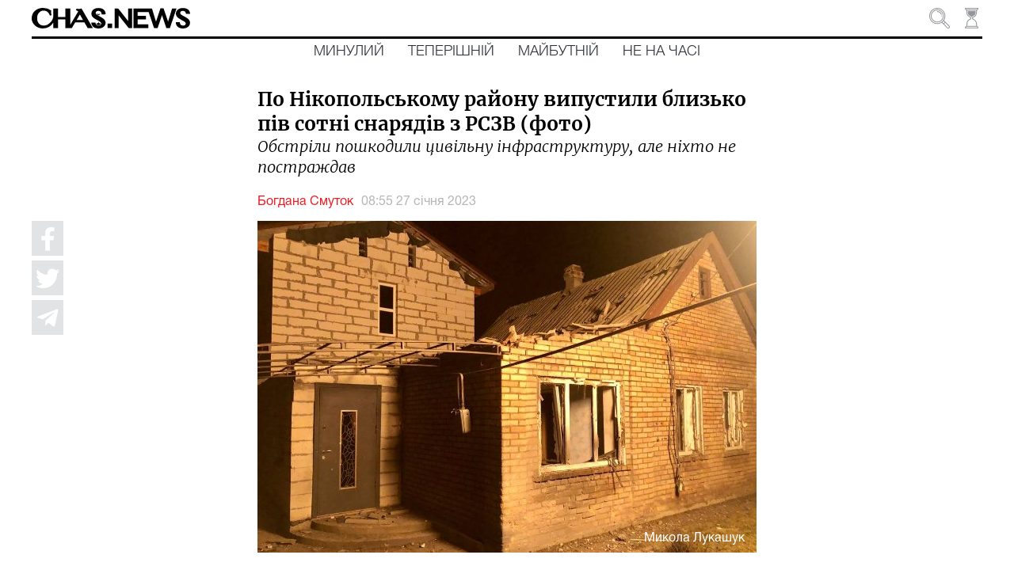

--- FILE ---
content_type: text/css; charset=UTF-8
request_url: https://chas.news/assets/css/fonts3.css
body_size: 8198
content:
@font-face {
    font-family: "HelveticaRegular";
    src: url("../fonts/HelveticaRegular/HelveticaRegular.eot");
    src: url("../fonts/HelveticaRegular/HelveticaRegular.eot?#iefix")format("embedded-opentype"),
    url("../fonts/HelveticaRegular/HelveticaRegular.woff") format("woff"),
    url("../fonts/HelveticaRegular/HelveticaRegular.ttf") format("truetype");
    font-style: normal;
    font-weight: normal;
    font-display: swap;
}

@font-face {
    font-family: "HelveticaBold";
    src: url("../fonts/HelveticaBold/HelveticaBold.eot");
    src: url("../fonts/HelveticaBold/HelveticaBold.eot?#iefix")format("embedded-opentype"),
    url("../fonts/HelveticaBold/HelveticaBold.woff") format("woff"),
    url("../fonts/HelveticaBold/HelveticaBold.ttf") format("truetype");
    font-style: normal;
    font-weight: normal;
    font-display: swap;
}

@font-face {
    font-family: "MerriweatherLightItalic";
    src: url("../fonts/Merriweather/Merriweather-LightItalic.eot");
    src: url("../fonts/Merriweather/Merriweather-LightItalic.eot?#iefix")format("embedded-opentype"),
    url("../fonts/Merriweather/Merriweather-LightItalic.woff") format("woff"),
    url("../fonts/Merriweather/Merriweather-LightItalic.ttf") format("truetype");
    font-style: normal;
    font-weight: normal;
    font-display: swap;
}

@font-face {
    font-family: "MerriweatherRegular";
    src: url("../fonts/Merriweather/Merriweather-Regular.eot");
    src: url("../fonts/Merriweather/Merriweather-Regular.eot?#iefix")format("embedded-opentype"),
    url("../fonts/Merriweather/Merriweather-Regular.woff") format("woff"),
    url("../fonts/Merriweather/Merriweather-Regular.ttf") format("truetype");
    font-style: normal;
    font-weight: normal;
    font-display: swap;
}

@font-face {
    font-family: "MerriweatherItalic";
    src: url("../fonts/Merriweather/Merriweather-Italic.eot");
    src: url("../fonts/Merriweather/Merriweather-Italic.eot?#iefix")format("embedded-opentype"),
    url("../fonts/Merriweather/Merriweather-Italic.woff") format("woff"),
    url("../fonts/Merriweather/Merriweather-Italic.ttf") format("truetype");
    font-style: normal;
    font-weight: normal;
    font-display: swap;
}

@font-face {
    font-family: "MerriweatherBold";
    src: url("../fonts/Merriweather/Merriweather-Bold.eot");
    src: url("../fonts/Merriweather/Merriweather-Bold.eot?#iefix")format("embedded-opentype"),
    url("../fonts/Merriweather/Merriweather-Bold.woff") format("woff"),
    url("../fonts/Merriweather/Merriweather-Bold.ttf") format("truetype");
    font-style: normal;
    font-weight: normal;
    font-display: swap;
}

/*
@font-face {
    font-family: "HelveticaItalic";
    src: url("../fonts/HelveticaItalic/HelveticaItalic.eot");
    src: url("../fonts/HelveticaItalic/HelveticaItalic.eot?#iefix")format("embedded-opentype"),
    url("../fonts/HelveticaItalic/HelveticaItalic.woff") format("woff"),
    url("../fonts/HelveticaItalic/HelveticaItalic.ttf") format("truetype");
    font-style: normal;
    font-weight: normal;
}

 */

@font-face {
    font-family: "HelveticaLight";
    src: url("../fonts/HelveticaLight/HelveticaLight.eot");
    src: url("../fonts/HelveticaLight/HelveticaLight.eot?#iefix")format("embedded-opentype"),
    url("../fonts/HelveticaLight/HelveticaLight.woff") format("woff"),
    url("../fonts/HelveticaLight/HelveticaLight.ttf") format("truetype");
    font-style: normal;
    font-weight: normal;
    font-display: swap;
}

/*
@font-face {
    font-family: "HelveticaBlack";
    src: url("../fonts/HelveticaBlack/HelveticaBlack.eot");
    src: url("../fonts/HelveticaBlack/HelveticaBlack.eot?#iefix")format("embedded-opentype"),
    url("../fonts/HelveticaBlack/HelveticaBlack.woff") format("woff"),
    url("../fonts/HelveticaBlack/HelveticaBlack.ttf") format("truetype");
    font-style: normal;
    font-weight: normal;
}

@font-face {
    font-family: "HelveticaHeavy";
    src: url("../fonts/HelveticaHeavy/HelveticaHeavy.eot");
    src: url("../fonts/HelveticaHeavy/HelveticaHeavy.eot?#iefix")format("embedded-opentype"),
    url("../fonts/HelveticaHeavy/HelveticaHeavy.woff") format("woff"),
    url("../fonts/HelveticaHeavy/HelveticaHeavy.ttf") format("truetype");
    font-style: normal;
    font-weight: normal;
}

@font-face {
    font-family: "HelveticaMedium";
    src: url("../fonts/HelveticaMedium/HelveticaMedium.eot");
    src: url("../fonts/HelveticaMedium/HelveticaMedium.eot?#iefix")format("embedded-opentype"),
    url("../fonts/HelveticaMedium/HelveticaMedium.woff") format("woff"),
    url("../fonts/HelveticaMedium/HelveticaMedium.ttf") format("truetype");
    font-style: normal;
    font-weight: normal;
}

@font-face {
    font-family: "HelveticaThin";
    src: url("../fonts/HelveticaThin/HelveticaThin.eot");
    src: url("../fonts/HelveticaThin/HelveticaThin.eot?#iefix")format("embedded-opentype"),
    url("../fonts/HelveticaThin/HelveticaThin.woff") format("woff"),
    url("../fonts/HelveticaThin/HelveticaThin.ttf") format("truetype");
    font-style: normal;
    font-weight: normal;
}

@font-face {
    font-family: "HelveticaUltraLight";
    src: url("../fonts/HelveticaUltraLight/HelveticaUltraLight.eot");
    src: url("../fonts/HelveticaUltraLight/HelveticaUltraLight.eot?#iefix")format("embedded-opentype"),
    url("../fonts/HelveticaUltraLight/HelveticaUltraLight.woff") format("woff"),
    url("../fonts/HelveticaUltraLight/HelveticaUltraLight.ttf") format("truetype");
    font-style: normal;
    font-weight: normal;
}

@font-face {
    font-family: "HelveticaBoldItalic";
    src: url("../fonts/HelveticaBoldItalic/HelveticaBoldItalic.eot");
    src: url("../fonts/HelveticaBoldItalic/HelveticaBoldItalic.eot?#iefix")format("embedded-opentype"),
    url("../fonts/HelveticaBoldItalic/HelveticaBoldItalic.woff") format("woff"),
    url("../fonts/HelveticaBoldItalic/HelveticaBoldItalic.ttf") format("truetype");
    font-style: normal;
    font-weight: normal;
}

@font-face {
    font-family: "HelveticaBlackItalic";
    src: url("../fonts/HelveticaBlackItalic/HelveticaBlackItalic.eot");
    src: url("../fonts/HelveticaBlackItalic/HelveticaBlackItalic.eot?#iefix")format("embedded-opentype"),
    url("../fonts/HelveticaBlackItalic/HelveticaBlackItalic.woff") format("woff"),
    url("../fonts/HelveticaBlackItalic/HelveticaBlackItalic.ttf") format("truetype");
    font-style: normal;
    font-weight: normal;
}

@font-face {
    font-family: "HelveticaLightItalic";
    src: url("../fonts/HelveticaLightItalic/HelveticaLightItalic.eot");
    src: url("../fonts/HelveticaLightItalic/HelveticaLightItalic.eot?#iefix")format("embedded-opentype"),
    url("../fonts/HelveticaLightItalic/HelveticaLightItalic.woff") format("woff"),
    url("../fonts/HelveticaLightItalic/HelveticaLightItalic.ttf") format("truetype");
    font-style: normal;
    font-weight: normal;
}


@font-face {
    font-family: "HelveticaHeavyItalic";
    src: url("../fonts/HelveticaHeavyItalic/HelveticaHeavyItalic.eot");
    src: url("../fonts/HelveticaHeavyItalic/HelveticaHeavyItalic.eot?#iefix")format("embedded-opentype"),
    url("../fonts/HelveticaHeavyItalic/HelveticaHeavyItalic.woff") format("woff"),
    url("../fonts/HelveticaHeavyItalic/HelveticaHeavyItalic.ttf") format("truetype");
    font-style: normal;
    font-weight: normal;
}

@font-face {
    font-family: "HelveticaThinItalic";
    src: url("../fonts/HelveticaThinItalic/HelveticaThinItalic.eot");
    src: url("../fonts/HelveticaThinItalic/HelveticaThinItalic.eot?#iefix")format("embedded-opentype"),
    url("../fonts/HelveticaThinItalic/HelveticaThinItalic.woff") format("woff"),
    url("../fonts/HelveticaThinItalic/HelveticaThinItalic.ttf") format("truetype");
    font-style: normal;
    font-weight: normal;
}

@font-face {
    font-family: "HelveticaUltraLightItalic";
    src: url("../fonts/HelveticaUltraLightItalic/HelveticaUltraLightItalic.eot");
    src: url("../fonts/HelveticaUltraLightItalic/HelveticaUltraLightItalic.eot?#iefix")format("embedded-opentype"),
    url("../fonts/HelveticaUltraLightItalic/HelveticaUltraLightItalic.woff") format("woff"),
    url("../fonts/HelveticaUltraLightItalic/HelveticaUltraLightItalic.ttf") format("truetype");
    font-style: normal;
    font-weight: normal;
}
*/


--- FILE ---
content_type: application/javascript; charset=UTF-8
request_url: https://chas.news/runtime-es2015.b685b564efa507e0fa82.js
body_size: 4075
content:
!function(e){function a(a){for(var d,r,t=a[0],n=a[1],o=a[2],i=0,l=[];i<t.length;i++)r=t[i],Object.prototype.hasOwnProperty.call(c,r)&&c[r]&&l.push(c[r][0]),c[r]=0;for(d in n)Object.prototype.hasOwnProperty.call(n,d)&&(e[d]=n[d]);for(u&&u(a);l.length;)l.shift()();return b.push.apply(b,o||[]),f()}function f(){for(var e,a=0;a<b.length;a++){for(var f=b[a],d=!0,t=1;t<f.length;t++)0!==c[f[t]]&&(d=!1);d&&(b.splice(a--,1),e=r(r.s=f[0]))}return e}var d={},c={3:0},b=[];function r(a){if(d[a])return d[a].exports;var f=d[a]={i:a,l:!1,exports:{}};return e[a].call(f.exports,f,f.exports,r),f.l=!0,f.exports}r.e=function(e){var a=[],f=c[e];if(0!==f)if(f)a.push(f[2]);else{var d=new Promise((function(a,d){f=c[e]=[a,d]}));a.push(f[2]=d);var b,t=document.createElement("script");t.charset="utf-8",t.timeout=120,r.nc&&t.setAttribute("nonce",r.nc),t.src=function(e){return r.p+""+({0:"common",19:"polyfills-core-js",20:"polyfills-css-shim",21:"polyfills-dom"}[e]||e)+"-es2015."+{0:"1dd3b0206c562f6c4ea1",1:"ebd985ada1b3ede98c3d",2:"f853f30a58beead91846",4:"344e9014539423343207",5:"a0ff65da6a29eb827910",6:"33f1adbcadb88cfba2be",7:"236f2e925f76dda4e4b5",8:"3361e5f55a5e77139b40",9:"50064958893f83b81628",10:"60b24addbe06251b3093",11:"9e0c1ee774bb4117ebaf",12:"63bfbda9525a3a93a1f7",13:"0c59b1392d1875253d99",14:"e6661598bd689ed7d45c",15:"f45ed9c28beb271e67b8",16:"a39fd15624492c95c4a4",19:"886162c76a7e6a91a417",20:"e79a4753ca717eef438c",21:"ab4dff9a22229e0e6ade",24:"6f7ca63f7be9de5561e5",25:"146c20aaa3e87026a412",26:"6ec1f5857cd2453deebb",27:"39d9edeedae4d4397148",28:"f954ab04b7988020fb63",29:"99e8918851e9da41f97e",30:"ed0740a35bfb7cdfa5cf",31:"be0195f0e93de7cc8acd",32:"c816eea595fad0af8155",33:"c84095525fac236030a7",34:"4708bb35b4b1bd5a0494",35:"4d11c9530834c9b6e05a",36:"ae9c8e2842ddbf10aa42",37:"0df601755080dbd242b3",38:"5913d0c14b1853eb8b3b",39:"f0414e702e0fcab1a87d",40:"03aa5a1ace9a7044a54a",41:"0178696de1ee60bc0061",42:"d5dbfc17c5eab5e31125",43:"6172d3ab62ea94d46a69",44:"cd473edbc6b9bee02e61",45:"f6ae587919081c7d5aa2",46:"af5c7a65deb7f3ac4d6f",47:"9ea18e3e8ae9ccb4ce6b",48:"0e76da088fc796dfcba1",49:"a12ed647d29cc44d5b88",50:"819dd146856927b0130f",51:"8507cec9f3e9404ec268",52:"86b9659f56f731bf489a",53:"26ef82b76831d36827ea",54:"0b3fb1a78822cd7b6bab",55:"03bf362832924b02bf47",56:"639cc06044db53e5d3e8",57:"fd84492971e5eecdf247",58:"01689fe633a39460b2f2",59:"f2125c2a89f86cadb086",60:"9d2aa3f1e7af32a51090",61:"2f372c4f45af37d99deb",62:"f92cebed979c2b027359",63:"684b9957f578a3bade40",64:"d724394fdf6733658e90",65:"4acf2e237449bbfb9582",66:"bc8862dfa3765b4a13f8",67:"d2392e501904d5260b9e",68:"03278389d306c2ba5cf4",69:"1a6364575d3b89f6deab",70:"01599c069af2a8781a51",71:"566c553e0c1faa3bd858",72:"da0960b145471819d817",73:"daeb8c146a65b4ba5083",74:"f7e4dead8c2a8f97dee3"}[e]+".js"}(e);var n=new Error;b=function(a){t.onerror=t.onload=null,clearTimeout(o);var f=c[e];if(0!==f){if(f){var d=a&&("load"===a.type?"missing":a.type),b=a&&a.target&&a.target.src;n.message="Loading chunk "+e+" failed.\n("+d+": "+b+")",n.name="ChunkLoadError",n.type=d,n.request=b,f[1](n)}c[e]=void 0}};var o=setTimeout((function(){b({type:"timeout",target:t})}),12e4);t.onerror=t.onload=b,document.head.appendChild(t)}return Promise.all(a)},r.m=e,r.c=d,r.d=function(e,a,f){r.o(e,a)||Object.defineProperty(e,a,{enumerable:!0,get:f})},r.r=function(e){"undefined"!=typeof Symbol&&Symbol.toStringTag&&Object.defineProperty(e,Symbol.toStringTag,{value:"Module"}),Object.defineProperty(e,"__esModule",{value:!0})},r.t=function(e,a){if(1&a&&(e=r(e)),8&a)return e;if(4&a&&"object"==typeof e&&e&&e.__esModule)return e;var f=Object.create(null);if(r.r(f),Object.defineProperty(f,"default",{enumerable:!0,value:e}),2&a&&"string"!=typeof e)for(var d in e)r.d(f,d,(function(a){return e[a]}).bind(null,d));return f},r.n=function(e){var a=e&&e.__esModule?function(){return e.default}:function(){return e};return r.d(a,"a",a),a},r.o=function(e,a){return Object.prototype.hasOwnProperty.call(e,a)},r.p="",r.oe=function(e){throw console.error(e),e};var t=window.webpackJsonp=window.webpackJsonp||[],n=t.push.bind(t);t.push=a,t=t.slice();for(var o=0;o<t.length;o++)a(t[o]);var u=n;f()}([]);

--- FILE ---
content_type: application/javascript; charset=UTF-8
request_url: https://chas.news/14-es2015.e6661598bd689ed7d45c.js
body_size: 136690
content:
(window.webpackJsonp=window.webpackJsonp||[]).push([[14],{JIV7:function(b,t,e){"use strict";e.r(t),e.d(t,"EditorialPolicyPageModule",(function(){return N}));var c=e("fXoL"),l=e("ofXK"),s=e("3Pt+"),o=e("TEn/"),n=e("PpLr"),r=e("sYmb"),i=e("ZAI4"),p=e("tk/3"),a=e("tyNb"),M=e("Tzys"),L=e("nVNj"),h=e("kyOO"),g=e("vF8q"),d=e("jhN1"),m=e("uPsD"),u=e("fp1T");function w(b,t){1&b&&(c.Mb(0,"ion-col",8),c.Mb(1,"h3"),c.lc(2,"\u041c\u0430\u043d\u0456\u0444\u0435\u0441\u0442, \u0432\u0456\u043d \u0436\u0435 \u043f\u0435\u0440\u0435\u0434\u043c\u043e\u0432\u0430"),c.Lb(),c.Mb(3,"p"),c.lc(4,"\u0413\u043e\u043b\u043e\u0432\u043d\u0430 \u043f\u0440\u043e\u0431\u043b\u0435\u043c\u0430 \u0443\u043a\u0440\u0430\u0457\u043d\u0441\u044c\u043a\u043e\u0457 \u043f\u0440\u0435\u0441\u0438 \u2014 \u043d\u0435 \u0432\u0456\u0434\u0441\u0443\u0442\u043d\u0456\u0441\u0442\u044c \u0434\u043e\u0431\u0440\u0435 \u0432\u0438\u043f\u0438\u0441\u0430\u043d\u0438\u0445 \u0442\u0435\u043a\u0441\u0442\u0456\u0432 (\u0445\u043e\u0447\u0430 \u0456 \u0446\u0435 \u0442\u0435\u0436) \u0456 \u043d\u0430\u0432\u0456\u0442\u044c \u043d\u0435 \u0434\u0436\u0438\u043d\u0441\u0430 \u0456 \u043f\u043e\u043b\u0456\u0442\u0438\u0447\u043d\u0430 \u0437\u0430\u0430\u043d\u0433\u0430\u0436\u043e\u0432\u0430\u043d\u0456\u0441\u0442\u044c (\u0445\u043e\u0447\u0430 \u0456 \u0432\u043e\u043d\u0438). \u0410\u043b\u0435 \u0432\u0441\u0435 \u0436 \u0433\u043e\u043b\u043e\u0432\u043d\u0438\u043c \u0454 \u0442\u0435, \u0449\u043e \u0437\u0430\u043c\u0456\u0441\u0442\u044c \u0446\u0435\u0445\u0443 \u0456\u0437 \u0441\u0442\u0432\u043e\u0440\u0435\u043d\u043d\u044f \u043d\u043e\u0432\u0438\u0445 \u0441\u0435\u043d\u0441\u0456\u0432 \u0442\u0430 \u0456\u0434\u0435\u0439 \u0443\u043a\u0440\u0430\u0457\u043d\u0441\u044c\u043a\u0456 \u043c\u0435\u0434\u0456\u0430 \u043f\u0435\u0440\u0435\u0442\u0432\u043e\u0440\u0438\u043b\u0438\u0441\u044f \u043d\u0430 \u0444\u0430\u0431\u0440\u0438\u043a\u0438 \u0437 \u0432\u0438\u0440\u043e\u0431\u043d\u0438\u0446\u0442\u0432\u0430 \u043a\u043e\u043d\u0442\u0435\u043d\u0442\u0443, \u0432 \u044f\u043a\u0438\u0439 \u0432\u043b\u0430\u0441\u043d\u0438\u043a\u0438 (\u043d\u0435\u0432\u0430\u0436\u043b\u0438\u0432\u043e \u2014 \u043e\u043b\u0456\u0433\u0430\u0440\u0445\u0438 \u0447\u0438 \u0433\u0440\u0430\u043d\u0442\u043e\u0432\u0456 \u0441\u0442\u0440\u0443\u043a\u0442\u0443\u0440\u0438) \u0432\u0448\u0438\u0432\u0430\u044e\u0442\u044c \u043f\u043e\u0442\u0440\u0456\u0431\u043d\u0456 \u0457\u043c \u0441\u0435\u043d\u0441\u0438. \u0426\u0456 \u0441\u0435\u043d\u0441\u0438 \u043f\u0440\u043e\u0441\u0442\u0456 \u0456 \u0437\u0440\u043e\u0437\u0443\u043c\u0456\u043b\u0456. \u0422\u043e\u043c\u0443 \u0456 \u043a\u043e\u043d\u0442\u0435\u043d\u0442 \u0434\u043b\u044f \u0457\u0445\u043d\u044c\u043e\u0433\u043e \u0442\u0438\u0440\u0430\u0436\u0443\u0432\u0430\u043d\u043d\u044f \u043f\u043e\u0442\u0440\u0456\u0431\u0435\u043d \u043f\u0440\u043e\u0441\u0442\u0438\u0439 \u0456 \u0437\u0440\u043e\u0437\u0443\u043c\u0456\u043b\u0438\u0439. \u041e\u0434\u043d\u043e\u0442\u0438\u043f\u043d\u0438\u0439, \u044f\u043a \u043f\u0430\u0442\u0440\u043e\u043d\u0438 \u0434\u043b\u044f \u043a\u0443\u043b\u0435\u043c\u0435\u0442\u0430, \u0437 \u044f\u043a\u043e\u0433\u043e \u0433\u0430\u0442\u044f\u0442\u044c \u043f\u043e \u0432\u043e\u0440\u043e\u0436\u0438\u0445 \u043e\u043a\u043e\u043f\u0430\u0445. \u041c\u0438 \u0432\u0442\u0440\u0430\u0442\u0438\u043b\u0438 \u0440\u0435\u043c\u0456\u0441\u043d\u0438\u0447\u0443 \u0456\u043d\u0434\u0438\u0432\u0456\u0434\u0443\u0430\u043b\u044c\u043d\u0456\u0441\u0442\u044c \u0456 \u043c\u0430\u0439\u0436\u0435 \u0440\u043e\u0437\u0443\u0447\u0438\u043b\u0438\u0441\u044f \u043c\u0438\u0441\u043b\u0438\u0442\u0438. \u041d\u0430 \u043c\u0435\u0434\u0456\u0430\u0440\u0438\u043d\u043a\u0443 \u043c\u043e\u0436\u043d\u0430 \u0431\u0435\u0437 \u043f\u0440\u043e\u0431\u043b\u0435\u043c \u0437\u043d\u0430\u0439\u0442\u0438 \u043b\u044e\u0434\u0435\u0439, \u0433\u043e\u0442\u043e\u0432\u0438\u0445 \u0432\u043e\u043b\u0430\u0442\u0438 \u043f\u0440\u043e \u0441\u0432\u043e\u044e \u043f\u0440\u0430\u0432\u043e\u0442\u0443. \u041b\u044e\u0434\u0435\u0439, \u044f\u043a\u0456 \u043a\u0440\u0438\u0447\u0430\u0442\u044c \u0434\u0443\u0436\u0435 \u0433\u043e\u043b\u043e\u0441\u043d\u043e \u0456 \u0434\u043e\u0440\u0435\u0447\u043d\u043e \u043f\u0456\u0434\u0431\u0438\u0440\u0430\u044e\u0442\u044c \u0441\u043b\u043e\u0432\u0430. \u0410\u043b\u0435 \u0434\u0443\u0436\u0435 \u043c\u0430\u043b\u043e \u0442\u0438\u0445, \u0445\u0442\u043e \u0437\u0434\u0430\u0442\u0435\u043d \u0432\u0456\u0447\u043d\u043e \u0440\u0435\u0444\u043b\u0435\u043a\u0441\u0443\u0432\u0430\u0442\u0438 \u0456 \u0441\u0442\u0430\u0432\u0438\u0442\u0438 \u043f\u0456\u0434 \u0441\u0443\u043c\u043d\u0456\u0432 \u0432\u0441\u0435, \u0443 \u0442\u043e\u043c\u0443 \u0447\u0438\u0441\u043b\u0456 \u0432\u043b\u0430\u0441\u043d\u0456 \u0456\u0434\u0435\u0457 \u0456 \u043f\u0435\u0440\u0435\u043a\u043e\u043d\u0430\u043d\u043d\u044f."),c.Lb(),c.Mb(5,"p"),c.lc(6,"\u041d\u0430\u0448\u0435 \u0437\u0430\u0432\u0434\u0430\u043d\u043d\u044f \u043f\u043e\u043b\u044f\u0433\u0430\u0454 \u0443 \u0442\u043e\u043c\u0443, \u0449\u043e\u0431 \u0443\u0441\u0435 \u0441\u0442\u0430\u0432\u0438\u0442\u0438 \u043f\u0456\u0434 \u0441\u0443\u043c\u043d\u0456\u0432, \u043d\u0456\u0447\u043e\u043c\u0443 \u0456 \u043d\u0456\u043a\u043e\u043c\u0443 \u043d\u0435 \u0432\u0456\u0440\u0438\u0442\u0438. \u0406 \u0437 \u043d\u0430\u0448\u0438\u0445 \u0441\u0443\u043c\u043d\u0456\u0432\u0456\u0432 \u043f\u043e\u0440\u043e\u0434\u0436\u0443\u0432\u0430\u0442\u0438 \u043d\u043e\u0432\u0456 \u0441\u043c\u0438\u0441\u043b\u0438, \u044f\u043a\u0438\u0445 \u0434\u043e \u043d\u0430\u0441 \u0449\u0435 \u043d\u0435 \u0456\u0441\u043d\u0443\u0432\u0430\u043b\u043e."),c.Lb(),c.Mb(7,"h3"),c.lc(8,"1. \u0425\u0442\u043e \u043c\u0438?"),c.Lb(),c.Mb(9,"p"),c.lc(10,"\u0427\u0430\u0441 \u2014 \u0454\u0434\u0438\u043d\u0438\u0439 \u043d\u0430\u0441\u043f\u0440\u0430\u0432\u0434\u0456 \u043d\u0435\u0432\u0456\u0434\u043d\u043e\u0432\u043b\u044e\u0432\u0430\u043b\u044c\u043d\u0438\u0439 \u0440\u0435\u0441\u0443\u0440\u0441. \u0427\u0430\u0441 \u043d\u0435 \u0442\u0456\u043b\u044c\u043a\u0438 \u043d\u0435 \u043c\u043e\u0436\u043d\u0430 \u043f\u043e\u0432\u0435\u0440\u043d\u0443\u0442\u0438 \u2014\u043d\u0435 \u043c\u043e\u0436\u043d\u0430 \u0437\u043d\u0430\u0439\u0442\u0438 \u0439\u043e\u043c\u0443 \u0432\u0456\u0434\u043d\u043e\u0432\u043b\u044e\u0432\u0430\u043b\u044c\u043d\u0438\u0445 \u0430\u043b\u044c\u0442\u0435\u0440\u043d\u0430\u0442\u0438\u0432. \u0406\u043d\u0448\u0438\u043c\u0438 \u0441\u043b\u043e\u0432\u0430\u043c\u0438, \u0447\u0430\u0441 \u2014 \u043d\u0430\u0439\u0446\u0456\u043d\u043d\u0456\u0448\u0435, \u0449\u043e \u0454 \u0443 \u0441\u0432\u0456\u0442\u0456. \u0422\u043e\u043c\u0443 \u043d\u0430\u0448\u0430 \u043c\u0456\u0441\u0456\u044f \u2014 \u0437\u0430\u043e\u0449\u0430\u0434\u0438\u0442\u0438 \u0447\u0430\u0441 \u0447\u0438\u0442\u0430\u0447\u0430."),c.Lb(),c.Mb(11,"p"),c.lc(12,"\u041c\u0438 \u043d\u0430\u0440\u043e\u0434\u0436\u0435\u043d\u0456, \u0449\u043e\u0431\u0438 \u043f\u043e\u0437\u0431\u0430\u0432\u0438\u0442\u0438 \u043d\u0430\u0448\u0443 \u0430\u0443\u0434\u0438\u0442\u043e\u0440\u0456\u044e \u0432\u0456\u0434 \u043f\u043e\u0442\u043e\u043a\u0443 \xab\u043d\u0435\u043f\u043e\u0442\u0440\u0456\u0431\u043d\u0438\u0445 \u0442\u0435\u043a\u0441\u0442\u0456\u0432\xbb, \u043c\u0430\u043b\u043e\u0437\u043d\u0430\u0447\u0443\u0449\u0438\u0445 \u043d\u043e\u0432\u0438\u043d, \u044f\u043a\u0456 \u043b\u0438\u0448\u0435 \u0443\u0441\u043a\u043b\u0430\u0434\u043d\u044e\u044e\u0442\u044c \u0446\u0456\u043b\u0456\u0441\u043d\u0435 \u0441\u043f\u0440\u0438\u0439\u043d\u044f\u0442\u0442\u044f \u0440\u0435\u0430\u043b\u044c\u043d\u043e\u0441\u0442\u0456. \u041d\u0430\u0448\u0435 \u0437\u0430\u0432\u0434\u0430\u043d\u043d\u044f \u2014 \u0432\u0438\u0431\u0440\u0430\u0442\u0438 \u043d\u0430\u0439\u0432\u0430\u0436\u043b\u0438\u0432\u0456\u0448\u0435 \u0437 \u0442\u0438\u0441\u044f\u0447 \u0456\u043d\u0444\u043e\u0440\u043c\u0430\u0446\u0456\u0439\u043d\u0438\u0445 \u043f\u043e\u0432\u0456\u0434\u043e\u043c\u043b\u0435\u043d\u044c \u0442\u0430 \u0441\u0444\u043e\u0440\u043c\u0443\u0432\u0430\u0442\u0438 \u043b\u0430\u043a\u043e\u043d\u0456\u0447\u043d\u0443 \u043a\u0430\u0440\u0442\u0438\u043d\u0443 \u0434\u043d\u044f, \u044f\u043a\u0430 \u0431 \u043f\u043e\u044f\u0441\u043d\u044e\u0432\u0430\u043b\u0430 \u0441\u0443\u0442\u044c \u043f\u043e\u0434\u0456\u0439, \u0430\u043b\u0435 \u043f\u0440\u0438 \u0446\u044c\u043e\u043c\u0443 \u043d\u0435 \u0440\u043e\u0437\u043c\u0438\u0432\u0430\u043b\u0430 \u0443\u0432\u0430\u0433\u0443 \u0447\u0438\u0442\u0430\u0447\u0430 \u0431\u0435\u0437\u0433\u043b\u0443\u0437\u0434\u043e\u044e \u0456\u043d\u0444\u043e\u0440\u043c\u0430\u0446\u0456\u0454\u044e."),c.Lb(),c.Mb(13,"p"),c.lc(14,"\u0404\u0434\u0438\u043d\u0438\u0439 \u0432\u0438\u043d\u044f\u0442\u043e\u043a \u2014 \u0440\u0443\u0431\u0440\u0438\u043a\u0430 \xab\u041d\u0435 \u043d\u0430 \u0447\u0430\u0441\u0456\xbb. \u0423 \u043d\u0456\u0439 \u0440\u0435\u0434\u0430\u043a\u0446\u0456\u044f \u0440\u043e\u0437\u043c\u0456\u0449\u0443\u0454 \u0442\u0435\u043a\u0441\u0442\u0438, \u0449\u043e \u043d\u0435 \u043c\u0430\u044e\u0442\u044c \u043e\u0441\u043e\u0431\u043b\u0438\u0432\u043e\u0457 \u043f\u0440\u0430\u043a\u0442\u0438\u0447\u043d\u043e\u0457 \u0446\u0456\u043d\u043d\u043e\u0441\u0442\u0456, \u0430\u043b\u0435 \u044f\u043a\u0456 \u0437\u0434\u0430\u043b\u0438\u0441\u044f \u043d\u0430\u043c \u0434\u043e\u0442\u0435\u043f\u043d\u0438\u043c\u0438."),c.Lb(),c.Mb(15,"h3"),c.lc(16,"2. \u0417\u0430 \u044f\u043a\u0438\u043c\u0438 \u043f\u0440\u0438\u043d\u0446\u0438\u043f\u0430\u043c\u0438 \u043c\u0438 \u0441\u0442\u0432\u043e\u0440\u044e\u0454\u043c\u043e \u0440\u0435\u0434\u0430\u043a\u0446\u0456\u0439\u043d\u0456 \u0442\u0435\u043a\u0441\u0442\u0438?"),c.Lb(),c.Mb(17,"p"),c.lc(18,"\u041c\u0438 \u2014 \u0432\u0438\u0434\u0430\u043d\u043d\u044f, \u0434\u043b\u044f \u044f\u043a\u043e\u0433\u043e \u0444\u0430\u043a\u0442\u0438 \u0437\u043d\u0430\u0447\u0430\u0442\u044c \u0431\u0456\u043b\u044c\u0448\u0435, \u043d\u0456\u0436 \u0435\u043c\u043e\u0446\u0456\u0457. \u041c\u0438 \u0432\u0456\u0434\u043e\u043a\u0440\u0435\u043c\u043b\u044e\u0454\u043c\u043e \u0444\u0430\u043a\u0442\u0438 \u0432\u0456\u0434 \u0434\u0443\u043c\u043e\u043a \u0456 \u0442\u0440\u0430\u043a\u0442\u0443\u0432\u0430\u043d\u043d\u044f \u0444\u0430\u043a\u0442\u0456\u0432. \u041c\u0438 \u0437 \u043e\u0434\u043d\u0430\u043a\u043e\u0432\u043e\u044e \u043f\u043e\u0432\u0430\u0433\u043e\u044e, \u0430\u043b\u0435 \u0439 \u0437\u0456 \u0441\u043a\u0435\u043f\u0441\u0438\u0441\u043e\u043c \u0441\u0442\u0430\u0432\u0438\u043c\u043e\u0441\u044f \u0434\u043e \u0432\u0441\u0456\u0445 \u043d\u044c\u044e\u0441\u043c\u0435\u0439\u043a\u0435\u0440\u0456\u0432 \u0456 \u043b\u0456\u0434\u0435\u0440\u0456\u0432 \u0434\u0443\u043c\u043e\u043a, \u043f\u043e\u0441\u0442\u0456\u0439\u043d\u043e \u043f\u0456\u0434\u0434\u0430\u0454\u043c\u043e \u0441\u0443\u043c\u043d\u0456\u0432\u0443 \u0457\u0445\u043d\u0456 \u0432\u0438\u0441\u043b\u043e\u0432\u043b\u044e\u0432\u0430\u043d\u043d\u044f \u0456 \u043d\u0430\u043c\u0430\u0433\u0430\u0454\u043c\u043e\u0441\u044f \u0432\u0441\u0442\u0430\u043d\u043e\u0432\u0438\u0442\u0438 \u0456\u0441\u0442\u0438\u043d\u0443. \u041f\u0440\u0438\u0441\u0442\u0443\u043f\u0430\u044e\u0447\u0438 \u0434\u043e \u0440\u043e\u0431\u043e\u0442\u0438 \u043d\u0430\u0434 \u043c\u0430\u0442\u0435\u0440\u0456\u0430\u043b\u043e\u043c, \u0436\u0443\u0440\u043d\u0430\u043b\u0456\u0441\u0442 Chas News \u0437\u0430\u0432\u0436\u0434\u0438 \u043f\u043e\u0432\u0438\u043d\u0435\u043d \u043c\u0430\u0442\u0438 \u043d\u0430 \u0434\u0443\u043c\u0446\u0456 \u043f\u0443\u043d\u043a\u0442 \u043f\u0435\u0440\u0448\u0438\u0439 \xab\u0434\u043e\u0433\u043c\u0438 \xab\u0412\u0435\u0434\u043e\u043c\u043e\u0441\u0442\u0435\u0439\xbb: \u043d\u0456\u0445\u0442\u043e \u043d\u0435 \u043c\u0430\u0454 \u043f\u0440\u0430\u0432\u0430 \u0432\u0438\u043c\u0430\u0433\u0430\u0442\u0438 \u043e\u0441\u043e\u0431\u043b\u0438\u0432\u043e\u0433\u043e \u0441\u0442\u0430\u0432\u043b\u0435\u043d\u043d\u044f \u0434\u043e \u0441\u0435\u0431\u0435."),c.Lb(),c.Mb(19,"p"),c.lc(20,"\u041f\u0440\u0438 \u0440\u043e\u0437\u0431\u043e\u0440\u0456 \u043a\u043e\u043d\u0444\u043b\u0456\u043a\u0442\u043d\u0438\u0445 \u0441\u0438\u0442\u0443\u0430\u0446\u0456\u0439 \u043c\u0438 \u0437\u043e\u0431\u043e\u0432'\u044f\u0437\u0430\u043d\u0456 \u043f\u043e\u0441\u043f\u0456\u043b\u043a\u0443\u0432\u0430\u0442\u0438\u0441\u044f \u0437 \u0443\u0441\u0456\u043c\u0430 \u0443\u0447\u0430\u0441\u043d\u0438\u043a\u0430\u043c\u0438 \u043f\u043e\u0434\u0456\u0439 \u0456 \u0434\u0430\u0442\u0438 \u0434\u0443\u043c\u043a\u0438 \u0432\u0441\u0456\u0445 \u0437\u0430\u0446\u0456\u043a\u0430\u0432\u043b\u0435\u043d\u0438\u0445 \u0441\u0442\u043e\u0440\u0456\u043d. \u041e\u0434\u043d\u0430\u043a \u0442\u0435\u043a\u0441\u0442 \u043d\u0435 \u043c\u043e\u0436\u0435 \u0437\u0432\u043e\u0434\u0438\u0442\u0438\u0441\u044f \u043b\u0438\u0448\u0435 \u0434\u043e \u043d\u0430\u0432\u0435\u0434\u0435\u043d\u043d\u044f \u0446\u0438\u0442\u0430\u0442 \u0441\u043f\u0456\u043a\u0435\u0440\u0456\u0432. \u0410\u0432\u0442\u043e\u0440\u0430\u043c Chas News \u0432\u0430\u0440\u0442\u043e \u043f\u0430\u043c'\u044f\u0442\u0430\u0442\u0438 \u0441\u0442\u0430\u0440\u0443 \u0441\u0435\u043d\u0442\u0435\u043d\u0446\u0456\u044e: \xab\u042f\u043a\u0449\u043e \u0442\u0438 \u043f\u0438\u0448\u0435\u0448 \u043f\u0440\u043e \u043f\u043e\u0433\u043e\u0434\u0443, \u043d\u0435\u0434\u043e\u0441\u0442\u0430\u0442\u043d\u044c\u043e \u043d\u0430\u0432\u0435\u0441\u0442\u0438 \u0434\u0443\u043c\u043a\u0438 \u0434\u0432\u043e\u0445 \u043b\u044e\u0434\u0435\u0439, \u043e\u0434\u0438\u043d \u0437 \u044f\u043a\u0438\u0445 \u0441\u0442\u0432\u0435\u0440\u0434\u0436\u0443\u0454, \u0449\u043e \u0437\u0430\u0440\u0430\u0437 \u0439\u0434\u0435 \u0434\u043e\u0449, \u0430 \u0456\u043d\u0448\u0438\u0439 \u2014 \u0449\u043e \u0441\u0432\u0456\u0442\u0438\u0442\u044c \u0441\u043e\u043d\u0446\u0435. \u041f\u043e\u0442\u0440\u0456\u0431\u043d\u043e \u0432\u0438\u0433\u043b\u044f\u043d\u0443\u0442\u0438 \u0443 \u0432\u0456\u043a\u043d\u043e \u0456 \u043f\u043e\u0434\u0438\u0432\u0438\u0442\u0438\u0441\u044f \u2014 \u0449\u043e \u0436, \u0447\u043e\u0440\u0442 \u0437\u0430\u0431\u0438\u0440\u0430\u0439, \u0432\u0456\u0434\u0431\u0443\u0432\u0430\u0454\u0442\u044c\u0441\u044f \u0437\u0430 \u0441\u043a\u043b\u043e\u043c\xbb."),c.Lb(),c.Mb(21,"p"),c.lc(22,"\u0420\u0435\u0434\u0430\u043a\u0446\u0456\u0439\u043d\u0456 \u0442\u0435\u043a\u0441\u0442\u0438 \u043d\u0435 \u043c\u043e\u0436\u0443\u0442\u044c \u043c\u0456\u0441\u0442\u0438\u0442\u0438 \u0441\u0443\u0431'\u0454\u043a\u0442\u0438\u0432\u043d\u043c\u0445 \u0434\u0443\u043c\u043e\u043a \u0436\u0443\u0440\u043d\u0430\u043b\u0456\u0441\u0442\u0430 \u0447\u0438 \u0430\u043f\u043e\u043b\u043e\u0433\u0435\u0442\u0438\u043a\u0443 \u0431\u0443\u0434\u044c-\u044f\u043a\u043e\u0457 \u0456\u0434\u0435\u0457. \u042f\u043a\u0449\u043e \u0436\u0443\u0440\u043d\u0430\u043b\u0456\u0441\u0442\u0443 Chas News \u0445\u043e\u0447\u0435\u0442\u044c\u0441\u044f \u0432\u0438\u0441\u043b\u043e\u0432\u0438\u0442\u0438\u0441\u044f \u044f\u043a \u043e\u0441\u043e\u0431\u0438\u0441\u0442\u043e\u0441\u0442\u0456, \u0432\u0456\u043d \u0437\u0430\u0432\u0436\u0434\u0438 \u043c\u043e\u0436\u0435 \u043d\u0430\u043f\u0438\u0441\u0430\u0442\u0438 \u043a\u043e\u043b\u043e\u043d\u043a\u0443. \u041a\u043e\u043b\u043e\u043d\u043a\u0430 \u043d\u0435 \u0442\u0456\u043b\u044c\u043a\u0438 \u043c\u043e\u0436\u0435, \u0430\u043b\u0435 \u0456 \u043f\u043e\u0432\u0438\u043d\u043d\u0430 \u0431\u0443\u0442\u0438 \u0441\u0443\u0431'\u0454\u043a\u0442\u0438\u0432\u043d\u043e\u044e. \u042f\u043a\u0449\u043e \u0430\u0432\u0442\u043e\u0440 \u043a\u043e\u043b\u043e\u043d\u043a\u0438 \u043f\u0440\u0438\u0441\u0442\u0440\u0430\u0441\u043d\u043e \xab\u0442\u043e\u043f\u0438\u0442\u044c\xbb \u0437\u0430 \u044f\u043a\u0443\u0441\u044c \u0456\u0434\u0435\u044e, \u0430\u043b\u0435 \u043f\u0440\u0438 \u0446\u044c\u043e\u043c\u0443 \u043d\u0435 \u043f\u0435\u0440\u0435\u0445\u043e\u0434\u0438\u0442\u044c \u043d\u0430 \u043e\u0441\u043e\u0431\u0438\u0441\u0442\u043e\u0441\u0442\u0456 \u0456 \u043f\u0456\u0434\u0442\u0432\u0435\u0440\u0434\u0436\u0443\u0454 \u0441\u0432\u043e\u0457 \u043f\u043e\u0433\u043b\u044f\u0434\u0438 \u0440\u0430\u0446\u0456\u043e\u043d\u0430\u043b\u044c\u043d\u0438\u043c\u0438 \u0430\u0440\u0433\u0443\u043c\u0435\u043d\u0442\u0430\u043c\u0438 \u2014 \u0440\u0435\u0434\u0430\u043a\u0446\u0456\u044f \u0456\u0437 \u0437\u0430\u0434\u043e\u0432\u043e\u043b\u0435\u043d\u043d\u044f\u043c \u0442\u0430\u043a\u0438\u0439 \u0442\u0435\u043a\u0441\u0442 \u043e\u043f\u0443\u0431\u043b\u0456\u043a\u0443\u0454."),c.Lb(),c.Mb(23,"h3"),c.lc(24,"3. \u041f\u0440\u043e \u0449\u043e \u043c\u0438 \u043f\u0438\u0448\u0435\u043c\u043e, \u0430 \u043f\u0440\u043e \u0449\u043e \u2014 \u043d\u0456?"),c.Lb(),c.Mb(25,"p"),c.lc(26,"\u0412\u043b\u0430\u0441\u043d\u0456 \u0442\u0435\u043a\u0441\u0442\u0438 Chas News \u2014 \u0446\u0435 \u0444\u0430\u043a\u0442\u043e\u043b\u043e\u0433\u0456\u0447\u043d\u043e \u0432\u0438\u0432\u0456\u0440\u0435\u043d\u0456 \u0440\u043e\u0437\u043f\u043e\u0432\u0456\u0434\u0456 \u043f\u0440\u043e \u043b\u044e\u0434\u0435\u0439, \u0430 \u043d\u0435 \u043e\u0433\u043b\u044f\u0434\u0438 \u0440\u043e\u0437\u0441\u0442\u0430\u043d\u043e\u0432\u043a\u0438 \u0441\u0438\u043b \u043d\u0430 \u043c\u0456\u0436\u043d\u0430\u0440\u043e\u0434\u043d\u0456\u0439 \u0442\u0430 \u0432\u043d\u0443\u0442\u0440\u0456\u0448\u043d\u0456\u0439 \u043f\u043e\u043b\u0456\u0442\u0438\u0447\u043d\u0438\u0445 \u0430\u0440\u0435\u043d\u0430\u0445, \u0440\u0438\u043d\u043a\u0456\u0432 \u0447\u0438 \u0441\u043e\u0446\u0456\u0430\u043b\u044c\u043d\u0438\u0445 \u043f\u0440\u043e\u0431\u043b\u0435\u043c. \u0423 \u0446\u0435\u043d\u0442\u0440\u0456 \u0443\u0432\u0430\u0433\u0438 \u2014 \u043d\u0430\u0448 \u0433\u0435\u0440\u043e\u0439, \u044f\u043a\u0438\u0439 \u043f\u043e\u0442\u0440\u0430\u043f\u0438\u0432 \u0443 \u0442\u0443 \u0447\u0438 \u0456\u043d\u0448\u0443 \u0441\u0438\u0442\u0443\u0430\u0446\u0456\u044e. \u0427\u0435\u0440\u0435\u0437 \u0439\u043e\u0433\u043e \u0456\u0441\u0442\u043e\u0440\u0456\u044e \u043c\u0438 \u0440\u043e\u0437\u043a\u0440\u0438\u0432\u0430\u0454\u043c\u043e \u0441\u0442\u0430\u043d \u0441\u043f\u0440\u0430\u0432 \u0443 \u043f\u043e\u043b\u0456\u0442\u0438\u0446\u0456, \u0433\u0430\u043b\u0443\u0437\u0456 \u0447\u0438 \u043a\u043e\u043c\u043f\u0430\u043d\u0456\u0457 \u0456 \u0442. \u0456\u043d."),c.Lb(),c.Mb(27,"p"),c.lc(28,"\u041f\u043e\u0434\u0430\u0447\u0430 \u043a\u043e\u0436\u043d\u043e\u0433\u043e \u0442\u0435\u043a\u0441\u0442\u0443 \u2014 \u043c\u0456\u043a\u0441 \u0437\u0434\u043e\u0440\u043e\u0432\u043e\u0457 \u0456\u0440\u043e\u043d\u0456\u0457 \u0442\u0430 \u043f\u0435\u0440\u0435\u0432\u0456\u0440\u0435\u043d\u0438\u0445 \u0444\u0430\u043a\u0442\u0456\u0432."),c.Lb(),c.Mb(29,"p"),c.lc(30,"\u041f\u0456\u0434\u0431\u0456\u0440 \u0442\u0435\u043c \u2014 \u043e\u0434\u0438\u043d \u0456\u0437 \u043d\u0430\u0439\u0432\u0430\u0436\u043b\u0438\u0432\u0456\u0448\u0438\u0445 \u0447\u0438\u043d\u043d\u0438\u043a\u0456\u0432 \u0443\u0441\u043f\u0456\u0445\u0443 \u0442\u0435\u043a\u0441\u0442\u0443. \u041f\u0435\u0440\u0435\u0434 \u0442\u0438\u043c \u044f\u043a \u0437\u0430\u043f\u0440\u043e\u043f\u043e\u043d\u0443\u0432\u0430\u0442\u0438 \u0442\u0435\u043c\u0443, \u0437\u0430\u043f\u0438\u0442\u0430\u0439\u0442\u0435 \u0441\u0435\u0431\u0435: \xab\u0429\u043e \u043d\u043e\u0432\u043e\u0433\u043e \u044f \u043c\u043e\u0436\u0443 \u0440\u043e\u0437\u043f\u043e\u0432\u0456\u0441\u0442\u0438?\xbb. \u042f\u043a\u0449\u043e \u043d\u0456\u0447\u043e\u0433\u043e, \u043d\u0435 \u0432\u0430\u0440\u0442\u043e \u0431\u0440\u0430\u0442\u0438\u0441\u044c \u0437\u0430 \u043d\u0435\u0457. \u0423 \u0431\u0443\u0434\u044c-\u044f\u043a\u043e\u043c\u0443 \u0432\u0438\u043f\u0430\u0434\u043a\u0443 \u0442\u0435\u043c\u0430 \u043f\u043e\u0432\u0438\u043d\u043d\u0430 \u043f\u0440\u043e\u0445\u043e\u0434\u0438\u0442\u0438 \xab\u043a\u0443\u043b\u0435\u0440\u043d\u0438\u0439 \u0442\u0435\u0441\u0442\xbb, \u0442\u043e\u0431\u0442\u043e \u0432\u0438\u043a\u043b\u0438\u043a\u0430\u0442\u0438 (\u0430\u0431\u043e \u043d\u0456) \u0431\u0430\u0436\u0430\u043d\u043d\u044f \u043e\u0431\u0433\u043e\u0432\u043e\u0440\u0438\u0442\u0438 \u043f\u0440\u043e\u0447\u0438\u0442\u0430\u043d\u0435 \u0437 \u043a\u043e\u043b\u0435\u0433\u0430\u043c\u0438 \u043d\u0430 \u043e\u0444\u0456\u0441\u043d\u0456\u0439 \u043a\u0443\u0445\u043d\u0456."),c.Lb(),c.Mb(31,"h3"),c.lc(32,"4. \u0425\u0442\u043e \u043d\u0430\u0448\u0430 \u0430\u0443\u0434\u0438\u0442\u043e\u0440\u0456\u044f?"),c.Lb(),c.Mb(33,"p"),c.lc(34,"\u041b\u0456\u0431\u0435\u0440\u0430\u043b\u044c\u043d\u043e \u043d\u0430\u043b\u0430\u0448\u0442\u043e\u0432\u0430\u043d\u0438\u0439 \u0447\u0438\u0442\u0430\u0447 25-45 \u0440\u043e\u043a\u0456\u0432. \u0412\u0456\u043d \u0436\u0438\u0432\u0435 \u0443 \u0432\u0435\u043b\u0438\u043a\u043e\u043c\u0443 \u043c\u0456\u0441\u0442\u0456, \u0437\u0434\u0435\u0431\u0456\u043b\u044c\u0448\u043e\u0433\u043e \u043f\u0440\u0430\u0446\u044e\u0454 \u0443 \u043a\u0440\u0435\u0430\u0442\u0438\u0432\u043d\u0456\u0439 \u0456\u043d\u0434\u0443\u0441\u0442\u0440\u0456\u0457 \u0442\u0430 \u0432\u0435\u0434\u0435 \u0430\u043a\u0442\u0438\u0432\u043d\u0435 \u0441\u043e\u0446\u0456\u0430\u043b\u044c\u043d\u0435 \u0436\u0438\u0442\u0442\u044f. \u0412\u0456\u043d \u0432\u0442\u043e\u043c\u0438\u0432\u0441\u044f \u0432\u0456\u0434 \u043d\u043e\u0432\u0438\u043d, \u044f\u043a\u0456 \u0434\u043b\u044f \u043d\u044c\u043e\u0433\u043e \u043f\u0435\u0440\u0435\u0442\u0432\u043e\u0440\u0438\u043b\u0438\u0441\u044c \u043d\u0430 \u0431\u0456\u043b\u0438\u0439 \u0448\u0443\u043c. \u0417\u0430\u0432\u0434\u0430\u043d\u043d\u044f Chas News \u2014 \u043f\u043e\u0434\u0430\u0432\u0430\u0442\u0438 \u043d\u0430\u0439\u0441\u0435\u0440\u0439\u043e\u0437\u043d\u0456\u0448\u0456 \u0442\u0435\u043c\u0438 \u0437 \u0456\u0440\u043e\u043d\u0456\u0447\u043d\u0438\u043c \u043f\u0456\u0434\u0442\u0435\u043a\u0441\u0442\u043e\u043c."),c.Lb(),c.Mb(35,"h3"),c.lc(36,"5. \u041d\u0430\u0448 \u0444\u043e\u0440\u043c\u0430\u0442"),c.Lb(),c.Mb(37,"p"),c.lc(38,"Chas News \u2014 \u0432\u0438\u0434\u0430\u043d\u043d\u044f \u043f\u043e\u044f\u0441\u043d\u044e\u0432\u0430\u043b\u044c\u043d\u043e\u0457 \u0436\u0443\u0440\u043d\u0430\u043b\u0456\u0441\u0442\u0438\u043a\u0438. \u0412 \u043d\u043e\u0432\u0438\u043d\u0430\u0445 \u0442\u0430 \u043c\u0430\u0442\u0435\u0440\u0456\u0430\u043b\u0430\u0445 \u0440\u0435\u0434\u0430\u043a\u0446\u0456\u044f \u043f\u0440\u043e\u0441\u0442\u043e\u044e \u043c\u043e\u0432\u043e\u044e \u0440\u043e\u0437\u043f\u043e\u0432\u0456\u0434\u0430\u0442\u0438\u043c\u0435 \u043f\u0440\u043e \u0441\u043a\u043b\u0430\u0434\u043d\u0456 \u0442\u0435\u043c\u0438."),c.Lb(),c.Mb(39,"p"),c.lc(40,"\u0423 \u043d\u043e\u0432\u0438\u043d\u0430\u0445 \u043c\u0438 \u043d\u0435 \u043f\u0440\u043e\u0441\u0442\u043e \u043d\u0430\u043f\u0438\u0448\u0435\u043c\u043e: \xab\u0412\u0435\u0440\u0445\u043e\u0432\u043d\u0430 \u0420\u0430\u0434\u0430 \u0423\u043a\u0440\u0430\u0457\u043d\u0438 \u0437\u043d\u0438\u0437\u0438\u043b\u0430 \xab\u0437\u0435\u043b\u0435\u043d\u0438\u0439\xbb \u0442\u0430\u0440\u0438\u0444, \u0430 \u043f\u043e\u044f\u0441\u043d\u0438\u043c\u043e: \u0449\u043e \u0442\u0430\u043a\u0435 \u0437\u0435\u043b\u0435\u043d\u0430 \u0435\u043d\u0435\u0440\u0433\u0435\u0442\u0438\u043a\u0430; \u0445\u0442\u043e \u043b\u043e\u0431\u0456\u044e\u0454 \u0432 \u043d\u0456\u0439 \u0456\u043d\u0442\u0435\u0440\u0435\u0441\u0438; \u044f\u043a \u0440\u043e\u0437\u0433\u043e\u0440\u0442\u0430\u043b\u0430\u0441\u044c \u0456\u0441\u0442\u043e\u0440\u0456\u044f \u0446\u044c\u043e\u0433\u043e \u043f\u0438\u0442\u0430\u043d\u043d\u044f \u0432 \u0423\u043a\u0440\u0430\u0457\u043d\u0456."),c.Lb(),c.Mb(41,"h3"),c.lc(42,"6. \u041f\u0440\u0430\u0432\u0438\u043b\u0430 \u043c\u0435\u0434\u0456\u0430\u0433\u0456\u0433\u0456\u0454\u043d\u0438"),c.Lb(),c.Mb(43,"p"),c.Mb(44,"strong"),c.lc(45,"6. 1."),c.Lb(),c.lc(46," \u041c\u0438 \u043d\u0456\u043a\u043e\u043b\u0438 \u0456 \u0437\u0430 \u0436\u043e\u0434\u043d\u0438\u0445 \u0443\u043c\u043e\u0432 \u043d\u0435 \u0432\u0438\u043a\u043e\u0440\u0438\u0441\u0442\u043e\u0432\u0443\u0454\u043c\u043e \u043d\u0435\u043f\u0435\u0440\u0435\u0432\u0456\u0440\u0435\u043d\u0443 \u0456\u043d\u0444\u043e\u0440\u043c\u0430\u0446\u0456\u044e, \u0434\u0436\u0435\u0440\u0435\u043b\u0430 \u044f\u043a\u043e\u0457 \u043d\u0435\u0432\u0456\u0434\u043e\u043c\u0456, \u0437\u043e\u043a\u0440\u0435\u043c\u0430 \u2014 \u0430\u043d\u043e\u043d\u0456\u043c\u043d\u0456 Telegram-\u043a\u0430\u043d\u0430\u043b\u0438. \u041d\u0430\u0432\u0456\u0442\u044c \u044f\u043a\u0449\u043e \u0432\u043e\u043d\u0438 \u043f\u0438\u0448\u0443\u0442\u044c \u043f\u0440\u0430\u0432\u0434\u0443, \u0442\u0430\u043a\u0443 \u0456\u043d\u0444\u043e\u0440\u043c\u0430\u0446\u0456\u044e \u0441\u043b\u0456\u0434 \u043f\u0435\u0440\u0435\u0432\u0456\u0440\u0438\u0442\u0438 \u044f\u043a \u043c\u0456\u043d\u0456\u043c\u0443\u043c \u0443 \u0434\u0432\u043e\u0445 \u0434\u0436\u0435\u0440\u0435\u043b\u0430\u0445, \u0449\u043e \u0437\u0430\u0441\u043b\u0443\u0433\u043e\u0432\u0443\u044e\u0442\u044c \u043d\u0430 \u043f\u043e\u0432\u0430\u0433\u0443."),c.Lb(),c.Mb(47,"p"),c.Mb(48,"strong"),c.lc(49,"6. 2."),c.Lb(),c.lc(50," \u0422\u0435\u043a\u0441\u0442 \u043d\u0435 \u043c\u043e\u0436\u0435 \u0431\u0443\u0434\u0443\u0432\u0430\u0442\u0438\u0441\u044f \u0432\u0438\u043a\u043b\u044e\u0447\u043d\u043e \u043d\u0430 \u0434\u0430\u043d\u0438\u0445, \u043e\u0442\u0440\u0438\u043c\u0430\u043d\u0438\u0445 \u0432\u0456\u0434 \u0430\u043d\u043e\u043d\u0456\u043c\u0456\u0432."),c.Lb(),c.Mb(51,"p"),c.Mb(52,"strong"),c.lc(53,"6. 3."),c.Lb(),c.lc(54," \u041f\u0443\u0431\u043b\u0456\u043a\u0430\u0446\u0456\u044f \u0430\u043d\u043e\u043d\u0456\u043c\u043d\u0438\u0445 \u0432\u0438\u0441\u043b\u043e\u0432\u043b\u044e\u0432\u0430\u043d\u044c \u043c\u043e\u0436\u043b\u0438\u0432\u0430 \u043b\u0438\u0448\u0435 \u0443 \u0432\u0438\u043f\u0430\u0434\u043a\u0443, \u044f\u043a\u0449\u043e \u0434\u0436\u0435\u0440\u0435\u043b\u043e \u043c\u0430\u0454 \u0441\u0443\u0442\u0442\u0454\u0432\u0456 \u043f\u0456\u0434\u0441\u0442\u0430\u0432\u0438 \u0437\u0431\u0435\u0440\u0456\u0433\u0430\u0442\u0438 \u0430\u043d\u043e\u043d\u0456\u043c\u043d\u0456\u0441\u0442\u044c. \u0422\u0430\u043a\u0456 \u043f\u0456\u0434\u0441\u0442\u0430\u0432\u0438 \u0441\u043b\u0456\u0434 \u043f\u043e\u043f\u0435\u0440\u0435\u0434\u043d\u044c\u043e \u043e\u0431\u0433\u043e\u0432\u043e\u0440\u0438\u0442\u0438 \u0437 \u0440\u0435\u0434\u0430\u043a\u0442\u043e\u0440\u043e\u043c."),c.Lb(),c.Mb(55,"p"),c.Mb(56,"strong"),c.lc(57,"6. 4."),c.Lb(),c.lc(58," \u042f\u043a\u0449\u043e \u0446\u0456\u043d\u043d\u0435 \u0434\u0436\u0435\u0440\u0435\u043b\u043e \u043f\u043e\u0433\u043e\u0434\u0436\u0443\u0454\u0442\u044c\u0441\u044f \u0440\u043e\u0437\u043c\u043e\u0432\u043b\u044f\u0442\u0438 \u0437 \u043d\u0430\u043c\u0438 \u043b\u0438\u0448\u0435 \u043d\u0430 \u0443\u043c\u043e\u0432\u0430\u0445 \u0430\u043d\u043e\u043d\u0456\u043c\u043d\u043e\u0441\u0442\u0456, \u0442\u0430\u043a\u0435 \u0434\u0436\u0435\u0440\u0435\u043b\u043e \u043f\u043e\u0442\u0440\u0456\u0431\u043d\u043e \u044f\u043a\u043e\u043c\u043e\u0433\u0430 \u0434\u043e\u043a\u043b\u0430\u0434\u043d\u0456\u0448\u0435 \u043e\u043f\u0438\u0441\u0430\u0442\u0438."),c.Lb(),c.Mb(59,"p"),c.Mb(60,"strong"),c.lc(61,"6. 5."),c.Lb(),c.lc(62," \u0420\u0435\u043f\u043e\u0440\u0442\u0435\u0440 \u0437\u043e\u0431\u043e\u0432'\u044f\u0437\u0430\u043d\u0438\u0439 \u0443 \u043a\u043e\u043d\u0444\u0456\u0434\u0435\u043d\u0446\u0456\u0439\u043d\u0456\u0439 \u043e\u0431\u0441\u0442\u0430\u043d\u043e\u0432\u0446\u0456 \u043d\u0430\u0437\u0432\u0430\u0442\u0438 \u0440\u0435\u0434\u0430\u043a\u0442\u043e\u0440\u0443 \u0456\u043c'\u044f \u0434\u0436\u0435\u0440\u0435\u043b\u0430 \u0456 \u043c\u0430\u043a\u0441\u0438\u043c\u0430\u043b\u044c\u043d\u043e \u0434\u043e\u043a\u043b\u0430\u0434\u043d\u043e \u0440\u043e\u0437\u043f\u043e\u0432\u0456\u0441\u0442\u0438 \u043f\u0440\u043e \u043e\u0431\u0441\u0442\u0430\u0432\u0438\u043d\u0438 \u0441\u043f\u0456\u043b\u043a\u0443\u0432\u0430\u043d\u043d\u044f, \u0437\u0430 \u044f\u043a\u0438\u0445 \u0431\u0443\u043b\u0430 \u043f\u0435\u0440\u0435\u0434\u0430\u043d\u0430 \u0456\u043d\u0444\u043e\u0440\u043c\u0430\u0446\u0456\u044f \u043d\u0430 \u0443\u043c\u043e\u0432\u0456 \u043e\u0444\u0440\u0435\u043a\u043e\u0440\u0434\u0441. \u0420\u0435\u0434\u0430\u043a\u0442\u043e\u0440 \u0437\u043e\u0431\u043e\u0432'\u044f\u0437\u0430\u043d\u0438\u0439 \u0437\u0431\u0435\u0440\u0456\u0433\u0430\u0442\u0438 \u0432 \u0442\u0430\u0454\u043c\u043d\u0438\u0446\u0456 \u0456\u043c'\u044f \u0434\u0436\u0435\u0440\u0435\u043b\u0430 \u0456 \u043d\u0435 \u0440\u043e\u0437\u0433\u043e\u043b\u043e\u0448\u0443\u0432\u0430\u0442\u0438 \u0439\u043e\u0433\u043e \u0437\u0430 \u043c\u0435\u0436\u0430\u043c\u0438 \u0440\u0435\u0434\u0430\u043a\u0446\u0456\u0457. \u042f\u043a\u0449\u043e \u0440\u0435\u043f\u043e\u0440\u0442\u0435\u0440 \u0432\u0456\u0434\u043c\u043e\u0432\u043b\u044f\u0454\u0442\u044c\u0441\u044f \u043d\u0430\u0437\u0432\u0430\u0442\u0438 \u0440\u0435\u0434\u0430\u043a\u0442\u043e\u0440\u0443 \u0434\u0436\u0435\u0440\u0435\u043b\u043e \u0456\u043d\u0444\u043e\u0440\u043c\u0430\u0446\u0456\u0457, \u0442\u0430\u043a\u0438\u0439 \u0442\u0435\u043a\u0441\u0442 \u043d\u0435 \u043c\u043e\u0436\u0435 \u0431\u0443\u0442\u0438 \u043e\u043f\u0443\u0431\u043b\u0456\u043a\u043e\u0432\u0430\u043d\u0438\u0439."),c.Lb(),c.Mb(63,"p"),c.Mb(64,"strong"),c.lc(65,"6. 6."),c.Lb(),c.lc(66," \u0420\u0456\u0448\u0435\u043d\u043d\u044f \u043f\u0440\u043e \u0442\u0435, \u0434\u043e\u0432\u0456\u0440\u044f\u0442\u0438 \u0434\u0436\u0435\u0440\u0435\u043b\u0443 \u0456\u043d\u0444\u043e\u0440\u043c\u0430\u0446\u0456\u0457 \u0447\u0438 \u043d\u0456, \u043f\u0440\u0438\u0439\u043c\u0430\u0454 \u0433\u043e\u043b\u043e\u0432\u043d\u0438\u0439 \u0440\u0435\u0434\u0430\u043a\u0442\u043e\u0440 \u0447\u0438 \u0439\u043e\u0433\u043e \u0437\u0430\u0441\u0442\u0443\u043f\u043d\u0438\u043a."),c.Lb(),c.Mb(67,"p"),c.Mb(68,"strong"),c.lc(69,"6. 7."),c.Lb(),c.lc(70," \u041c\u0438 \u043d\u0430\u043c\u0430\u0433\u0430\u0454\u043c\u043e\u0441\u044f \u043d\u0435 \u043f\u043e\u0441\u0438\u043b\u0430\u0442\u0438\u0441\u044f \u043d\u0430 \u043c\u0430\u043d\u0456\u043f\u0443\u043b\u044f\u0442\u0438\u0432\u043d\u0456 \u0432\u0438\u0434\u0430\u043d\u043d\u044f. \u041f\u043e\u0441\u0438\u043b\u0430\u043d\u043d\u044f \u043d\u0430 \u043f\u043e\u0434\u0456\u0431\u043d\u0456 \u0432\u0438\u0434\u0430\u043d\u043d\u044f \u043c\u043e\u0436\u043b\u0438\u0432\u0456 \u043b\u0438\u0448\u0435 \u0443 \u0432\u0438\u043f\u0430\u0434\u043a\u0443, \u044f\u043a\u0449\u043e \u0432\u043e\u043d\u0438 \u043f\u0435\u0440\u0448\u0438\u043c\u0438 \u043e\u043f\u0443\u0431\u043b\u0456\u043a\u0443\u0432\u0430\u043b\u0438 \u0435\u043a\u0441\u043a\u043b\u044e\u0437\u0438\u0432\u043d\u0443 \u0456\u043d\u0444\u043e\u0440\u043c\u0430\u0446\u0456\u044e, \u0431\u0435\u0437 \u044f\u043a\u043e\u0457 \u043d\u0435\u043c\u043e\u0436\u043b\u0438\u0432\u0435 \u0440\u043e\u0437\u043a\u0440\u0438\u0442\u0442\u044f \u0442\u0435\u043c\u0438. \u0410\u043b\u0435 \u043d\u0430\u0432\u0456\u0442\u044c \u0443 \u0446\u044c\u043e\u043c\u0443 \u0432\u0438\u043f\u0430\u0434\u043a\u0443 \u0456\u043d\u0444\u043e\u0440\u043c\u0430\u0446\u0456\u044f \u043c\u0430\u0454 \u0431\u0443\u0442\u0438 \u0440\u0435\u0442\u0435\u043b\u044c\u043d\u043e \u043f\u0435\u0440\u0435\u0432\u0456\u0440\u0435\u043d\u0430."),c.Lb(),c.Mb(71,"p"),c.Mb(72,"strong"),c.lc(73,"6. 8."),c.Lb(),c.lc(74," \u041c\u0438 \u043d\u0435 \u0437\u0432\u0435\u0440\u0442\u0430\u0454\u043c\u043e\u0441\u044f \u0434\u043e \u0437\u0430\u0430\u043d\u0433\u0430\u0436\u043e\u0432\u0430\u043d\u0438\u0445 \u0435\u043a\u0441\u043f\u0435\u0440\u0442\u0456\u0432. \u041d\u0430 \u0441\u044c\u043e\u0433\u043e\u0434\u043d\u0456 \u043d\u0430\u0439\u0434\u043e\u043a\u043b\u0430\u0434\u043d\u0456\u0448\u0438\u0439 \u0441\u043f\u0438\u0441\u043e\u043a \xab\u0437\u0430\u0448\u043a\u0432\u0430\u0440\u0435\u043d\u0438\u0445 \u041b\u0421\u0414\xbb \u0437\u043d\u0430\u0445\u043e\u0434\u0438\u0442\u044c\u0441\u044f \u0442\u0443\u0442: "),c.Mb(75,"a",9),c.lc(76,"https://texty.org.ua/d/socio/#people"),c.Lb(),c.Lb(),c.Mb(77,"p"),c.Mb(78,"strong"),c.lc(79,"6. 9."),c.Lb(),c.lc(80," \u0414\u043e \u043f\u043e\u0432\u0456\u0434\u043e\u043c\u043b\u0435\u043d\u044c \u0434\u0435\u0440\u0436\u0430\u0432\u043d\u0438\u0445 \u0430\u0433\u0435\u043d\u0446\u0456\u0439 (\u0420\u0418\u0410-\u041d\u043e\u0432\u043e\u0441\u0442\u0438, \u0422\u0410\u0421\u0421, \xab\u0421\u0456\u043d\u044c\u0445\u0443\u0430\xbb \u0442\u0430 \u0456\u043d.) \u043c\u0438 \u0441\u0442\u0430\u0432\u0438\u043c\u043e\u0441\u044f \u043d\u0435 \u044f\u043a \u0434\u043e \u043c\u0435\u0434\u0456\u0430\u043f\u0440\u043e\u0434\u0443\u043a\u0442\u0443, \u0430 \u044f\u043a \u0434\u043e \u043f\u0440\u043e\u043f\u0430\u0433\u0430\u043d\u0434\u0438 \u0443\u0440\u044f\u0434\u0456\u0432 \u043a\u0440\u0430\u0457\u043d, \u043a\u043e\u0442\u0440\u0438\u043c \u0446\u0456 \u0430\u0433\u0435\u043d\u0446\u0456\u0457 \u043d\u0430\u043b\u0435\u0436\u0430\u0442\u044c."),c.Lb(),c.Mb(81,"p"),c.Mb(82,"strong"),c.lc(83,"6. 10."),c.Lb(),c.lc(84," \u041c\u0438 \u043d\u0435 \u0432\u0442\u0440\u0443\u0447\u0430\u0454\u043c\u043e\u0441\u044c \u0443 \u043a\u043e\u0440\u043f\u043e\u0440\u0430\u0442\u0438\u0432\u043d\u0456 \u043a\u043e\u043d\u0444\u043b\u0456\u043a\u0442\u0438 \u043f\u0440\u0438\u0432\u0430\u0442\u043d\u0438\u0445 \u043a\u043e\u043c\u043f\u0430\u043d\u0456\u0439 \u0456 \u043d\u0435 \u043e\u0446\u0456\u043d\u044e\u0454\u043c\u043e \u0434\u043e\u0446\u0456\u043b\u044c\u043d\u0456\u0441\u0442\u044c \u0432\u0438\u043a\u043e\u0440\u0438\u0441\u0442\u0430\u043d\u043d\u044f \u043f\u0440\u0438\u0432\u0430\u0442\u043d\u0438\u0445 \u043a\u043e\u0448\u0442\u0456\u0432. \u0412\u0438\u043d\u044f\u0442\u043a\u0438 \u2014 \u043a\u043e\u043c\u043f\u0430\u043d\u0456\u044f \u043d\u0430\u043b\u0435\u0436\u0438\u0442\u044c \u043f\u0443\u0431\u043b\u0456\u0447\u043d\u0438\u043c \u043e\u0441\u043e\u0431\u0430\u043c, \u0437\u0430\u0439\u043c\u0430\u0454 \u0434\u043e\u043c\u0456\u043d\u0443\u044e\u0447\u0435 \u0441\u0442\u0430\u043d\u043e\u0432\u0438\u0449\u0435 \u043d\u0430 \u0440\u0438\u043d\u043a\u0443, \u0430\u0431\u043e \u043c\u043e\u0432\u0430 \u0439\u0434\u0435 \u043f\u0440\u043e \u0443\u0445\u0438\u043b\u0435\u043d\u043d\u044f \u0432\u0456\u0434 \u0441\u043f\u043b\u0430\u0442\u0438 \u043f\u043e\u0434\u0430\u0442\u043a\u0456\u0432 \u0447\u0438 \u0441\u043e\u0446\u0456\u0430\u043b\u044c\u043d\u0438\u0445 \u0437\u043e\u0431\u043e\u0432\u2019\u044f\u0437\u0430\u043d\u044c. \u0422\u043e\u043c\u0443 \u043f\u043e\u0434\u0456\u0457, \u0449\u043e \u0432\u0456\u0434\u0431\u0443\u0432\u0430\u044e\u0442\u044c\u0441\u044f \u0443 \u043a\u043e\u043c\u043f\u0430\u043d\u0456\u0457, \u043f\u043e\u0437\u043d\u0430\u0447\u0430\u0442\u044c\u0441\u044f \u043d\u0430 \u0436\u0438\u0442\u0442\u0456 \u0441\u0443\u0441\u043f\u0456\u043b\u044c\u0441\u0442\u0432\u0430."),c.Lb(),c.Mb(85,"p"),c.Mb(86,"strong"),c.lc(87,"6. 11."),c.Lb(),c.lc(88," \u042f\u043a\u0449\u043e \u043c\u0438 \u0434\u043e\u043f\u0443\u0441\u0442\u0438\u043b\u0438 \u043f\u043e\u043c\u0438\u043b\u043a\u0443, \u043c\u0438 \u0457\u0457 \u044f\u043a\u043e\u043c\u043e\u0433\u0430 \u0448\u0432\u0438\u0434\u0448\u0435 \u0432\u0438\u043f\u0440\u0430\u0432\u043b\u044f\u0454\u043c\u043e, \u0437\u0440\u043e\u0431\u0438\u0432\u0448\u0438 \u0432 \u043a\u0456\u043d\u0446\u0456 \u043c\u0430\u0442\u0435\u0440\u0456\u0430\u043b\u0443 \u0432\u0456\u0434\u043f\u043e\u0432\u0456\u0434\u043d\u0443 \u043f\u043e\u0437\u043d\u0430\u0447\u043a\u0443 \u043f\u0440\u043e \u0432\u0438\u043f\u0440\u0430\u0432\u043b\u0435\u043d\u043d\u044f \u043f\u043e\u043c\u0438\u043b\u043a\u0438."),c.Lb(),c.Mb(89,"h3"),c.lc(90,"7. \u041f\u0440\u0430\u0432\u0438\u043b\u0430 \u0441\u043f\u0456\u043b\u043a\u0443\u0432\u0430\u043d\u043d\u044f \u0437 \u0434\u0436\u0435\u0440\u0435\u043b\u0430\u043c\u0438 \u0442\u0430 PR-\u0441\u0442\u0440\u0443\u043a\u0442\u0443\u0440\u0430\u043c\u0438:"),c.Lb(),c.Mb(91,"p"),c.Mb(92,"strong"),c.lc(93,"7. 1."),c.Lb(),c.lc(94," \u041d\u0430\u0448 \u0433\u043e\u043b\u043e\u0432\u043d\u0438\u0439 \u0441\u0442\u0435\u0439\u043a\u0445\u043e\u043b\u0434\u0435\u0440 \u2014 \u0447\u0438\u0442\u0430\u0447. \u0422\u043e\u043c\u0443 \u043c\u0438 \u043d\u0456\u043a\u043e\u043b\u0438 \u043d\u0435 \u0439\u0434\u0435\u043c\u043e \xab\u043d\u0430\u0437\u0443\u0441\u0442\u0440\u0456\u0447\xbb \u0434\u0436\u0435\u0440\u0435\u043b\u0430\u043c \u0430\u0431\u043e \u043f\u0456\u0430\u0440\u043d\u0438\u043a\u0430\u043c, \u0430\u0431\u0438 \u043b\u0438\u0448\u0435 \u043d\u0430\u043b\u0430\u0433\u043e\u0434\u0438\u0442\u0438 \u0437 \u043d\u0438\u043c\u0438 \u0445\u043e\u0440\u043e\u0448\u0456 \u0441\u0442\u043e\u0441\u0443\u043d\u043a\u0438."),c.Lb(),c.Mb(95,"p"),c.Mb(96,"strong"),c.lc(97,"7. 2."),c.Lb(),c.lc(98," \u0421\u043f\u0456\u0432\u0440\u043e\u0431\u0456\u0442\u043d\u0438\u043a\u0438 Chas News \u043f\u043e\u0432\u0438\u043d\u043d\u0456 \u0443\u043d\u0438\u043a\u0430\u0442\u0438 \u0444\u0456\u043d\u0430\u043d\u0441\u043e\u0432\u043e\u0457 \u0437\u0430\u043b\u0435\u0436\u043d\u043e\u0441\u0442\u0456 \u0432\u0456\u0434 \u0434\u0436\u0435\u0440\u0435\u043b \u0456\u043d\u0444\u043e\u0440\u043c\u0430\u0446\u0456\u0457, \u0430\u0431\u043e \u0434\u0456\u0439, \u0449\u043e \u043c\u043e\u0436\u0443\u0442\u044c \u0441\u0442\u0432\u043e\u0440\u0438\u0442\u0438 \u0432\u0440\u0430\u0436\u0435\u043d\u043d\u044f \u043f\u0440\u043e \u0442\u0430\u043a\u0443 \u0437\u0430\u043b\u0435\u0436\u043d\u0456\u0441\u0442\u044c. \u041d\u0430\u043f\u0440\u0438\u043a\u043b\u0430\u0434, \u044f\u043a\u0449\u043e \u0437\u0443\u0441\u0442\u0440\u0456\u0447 \u0432\u0456\u0434\u0431\u0443\u0432\u0430\u0454\u0442\u044c\u0441\u044f \u0432 \u0440\u0435\u0441\u0442\u043e\u0440\u0430\u043d\u0456, \u0456 \u043f\u043b\u0430\u0442\u0438\u0442\u044c \u0441\u0442\u043e\u0440\u043e\u043d\u0430, \u0449\u043e \u0437\u0430\u043f\u0440\u043e\u0448\u0443\u0454, \u0441\u043b\u0456\u0434 \u043e\u0431\u043c\u0435\u0436\u0438\u0442\u0438\u0441\u044f \u043b\u0438\u0448\u0435 \u043d\u0430\u0439\u0434\u0435\u0448\u0435\u0432\u0448\u0438\u043c \u0431\u0435\u0437\u0430\u043b\u043a\u043e\u0433\u043e\u043b\u044c\u043d\u0438\u043c \u043d\u0430\u043f\u043e\u0454\u043c (\u0447\u0430\u0439, \u043a\u0430\u0432\u0430, \u0432\u043e\u0434\u0430)."),c.Lb(),c.Mb(99,"p"),c.Mb(100,"strong"),c.lc(101,"7. 3."),c.Lb(),c.lc(102," \u0416\u0443\u0440\u043d\u0430\u043b\u0456\u0441\u0442\u0438 \u0456 \u0440\u0435\u0434\u0430\u043a\u0442\u043e\u0440\u0438 \u043d\u0435 \u043f\u043e\u0432\u0438\u043d\u043d\u0456 \u043d\u0456\u043a\u043e\u043c\u0443 \u043e\u0431\u0456\u0446\u044f\u0442\u0438 \u0432\u0438\u0445\u0456\u0434 \u0442\u043e\u0433\u043e \u0430\u0431\u043e \u0456\u043d\u0448\u043e\u0433\u043e \u043c\u0430\u0442\u0435\u0440\u0456\u0430\u043b\u0443 \u0430\u0431\u043e \u0439\u043e\u0433\u043e \u0442\u0435\u0440\u043c\u0456\u043d\u0438. \u0422\u0438\u043c \u0431\u0456\u043b\u044c\u0448\u0435 \u2014 \u043f\u043e\u0433\u043e\u0434\u0436\u0443\u0432\u0430\u0442\u0438 \u0444\u043e\u0440\u043c\u0443 \u043f\u043e\u0434\u0430\u0447\u0456 \u043c\u0430\u0442\u0435\u0440\u0456\u0430\u043b\u0443. \u041c\u0438 \u043c\u043e\u0436\u0435\u043c\u043e \u0443\u0437\u0433\u043e\u0434\u0438\u0442\u0438 \u0437\u0456 \u0441\u043f\u0456\u043a\u0435\u0440\u0430\u043c\u0438 \u043b\u0438\u0448\u0435 \u0457\u0445\u043d\u044e \u043f\u0440\u044f\u043c\u0443 \u043c\u043e\u0432\u0443."),c.Lb(),c.Mb(103,"p"),c.Mb(104,"strong"),c.lc(105,"7. 4."),c.Lb(),c.lc(106," \u0423 \u0440\u0430\u0437\u0456 \u0456\u043d\u0442\u0435\u0440\u0432'\u044e \u043c\u0438 \u0437\u043e\u0431\u043e\u0432'\u044f\u0437\u0430\u043d\u0456 \u0443\u0437\u0433\u043e\u0434\u0438\u0442\u0438 \u0437\u0456 \u0441\u043f\u0456\u0432\u0440\u043e\u0437\u043c\u043e\u0432\u043d\u0438\u043a\u043e\u043c \u0442\u0435\u043a\u0441\u0442 \u0440\u043e\u0437\u043c\u043e\u0432\u0438. \u041e\u0434\u043d\u0430\u043a \u043f\u043e\u0442\u0440\u0456\u0431\u043d\u043e \u043f\u0430\u043c'\u044f\u0442\u0430\u0442\u0438, \u0449\u043e \u0443\u0437\u0433\u043e\u0434\u0436\u0435\u043d\u043d\u044f \u043d\u0435 \u043f\u043e\u0432\u0438\u043d\u043d\u043e \u043f\u0435\u0440\u0435\u0442\u0432\u043e\u0440\u044e\u0432\u0430\u0442\u0438 \u0440\u043e\u0437\u043c\u043e\u0432\u0443 \u0432 \u043f\u0456\u0430\u0440-\u043c\u0430\u0442\u0435\u0440\u0456\u0430\u043b. \u041c\u0435\u0442\u0430 \u0443\u0437\u0433\u043e\u0434\u0436\u0435\u043d\u043d\u044f \u2014 \u043f\u0435\u0440\u0435\u0432\u0456\u0440\u0438\u0442\u0438 \u043f\u0440\u0430\u0432\u0438\u043b\u044c\u043d\u0456\u0441\u0442\u044c \u043d\u0430\u0432\u0435\u0434\u0435\u043d\u0438\u0445 \u0432 \u0456\u043d\u0442\u0435\u0440\u0432'\u044e \u0434\u0430\u043d\u0438\u0445. \u0411\u0430\u0436\u0430\u043d\u043e \u043d\u0430 \u0456\u043d\u0442\u0435\u0440\u0432\u2019\u044e \u0431\u0440\u0430\u0442\u0438 \u043e\u043f\u0435\u0440\u0430\u0442\u043e\u0440\u0430 \u0437 \u0432\u0456\u0434\u0435\u043e\u043a\u0430\u043c\u0435\u0440\u043e\u044e. \u042f\u043a\u0449\u043e \u0446\u0435 \u043d\u0435\u043c\u043e\u0436\u043b\u0438\u0432\u043e, \u043f\u0435\u0440\u0435\u0434 \u0456\u043d\u0442\u0435\u0440\u0432'\u044e \u0441\u043f\u0456\u0432\u0440\u043e\u0437\u043c\u043e\u0432\u043d\u0438\u043a\u0443 \u043f\u043e\u0442\u0440\u0456\u0431\u043d\u043e \u043f\u0456\u0434 \u0434\u0438\u043a\u0442\u043e\u0444\u043e\u043d\u043d\u0438\u0439 \u0437\u0430\u043f\u0438\u0441 \u043e\u0433\u043e\u043b\u043e\u0441\u0438\u0442\u0438 \u0440\u0435\u0434\u0430\u043a\u0446\u0456\u0439\u043d\u0456 \u043f\u0440\u0430\u0432\u0438\u043b\u0430 \u043f\u0440\u043e\u0432\u0435\u0434\u0435\u043d\u043d\u044f \u0456\u043d\u0442\u0435\u0440\u0432'\u044e:"),c.Lb(),c.Mb(107,"ul"),c.Mb(108,"li"),c.lc(109,"\u041f\u0440\u0435\u0441\u0441\u043b\u0443\u0436\u0431\u0430 \u043d\u0435 \u043c\u0430\u0454 \u043f\u0440\u0430\u0432\u0430 \u043d\u0430\u043f\u043e\u043b\u044f\u0433\u0430\u0442\u0438 \u043d\u0430 \u043f\u0435\u0432\u043d\u0438\u0445 \u043f\u0438\u0442\u0430\u043d\u043d\u044f\u0445, \u0430\u0431\u043e \u0437\u043d\u0456\u043c\u0430\u0442\u0438 \u0457\u0445;"),c.Lb(),c.Mb(110,"li"),c.lc(111,"\u041f\u0440\u0435\u0441\u0441\u043b\u0443\u0436\u0431\u0430 \u043d\u0435 \u043c\u0430\u0454 \u043f\u0440\u0430\u0432\u0430 \u0434\u043e\u0434\u0430\u0432\u0430\u0442\u0438 \u0432 \u0442\u0435\u043a\u0441\u0442 \u043f\u0438\u0442\u0430\u043d\u043d\u044f, \u0449\u043e \u043d\u0435 \u0437\u0432\u0443\u0447\u0430\u043b\u0438 \u043f\u0456\u0434 \u0456\u043d\u0442\u0435\u0440\u0432\u2019\u044e;"),c.Lb(),c.Mb(112,"li"),c.lc(113,"\u041f\u0440\u0435\u0441\u0441\u043b\u0443\u0436\u0431\u0430 \u043d\u0435 \u043f\u043e\u0432\u0438\u043d\u043d\u0430 \u0432\u0438\u0434\u0430\u043b\u044f\u0442\u0438 \u0447\u0430\u0441\u0442\u0438\u043d\u0438 \u0432\u0456\u0434\u043f\u043e\u0432\u0456\u0434\u0435\u0439;"),c.Lb(),c.Mb(114,"li"),c.lc(115,"\u041f\u0440\u0435\u0441\u0441\u043b\u0443\u0436\u0431\u0430 \u043d\u0435 \u043c\u0430\u0454 \u043f\u0440\u0430\u0432\u0430 \u0437\u043c\u0456\u043d\u044e\u0432\u0430\u0442\u0438 \u0441\u0442\u0438\u043b\u0456\u0441\u0442\u0438\u043a\u0443 \u0432\u0456\u0434\u043f\u043e\u0432\u0456\u0434\u0435\u0439."),c.Lb(),c.Lb(),c.Mb(116,"p"),c.lc(117,"\u0423 \u0440\u0430\u0437\u0456 \u043d\u0435\u0434\u043e\u0442\u0440\u0438\u043c\u0430\u043d\u043d\u044f \u0446\u0438\u0445 \u043f\u0440\u0430\u0432\u0438\u043b \u043c\u0438 \u0440\u043e\u0431\u0438\u043c\u043e \u043f\u0456\u0434 \u043f\u0438\u0442\u0430\u043d\u043d\u044f\u043c \u0432\u0456\u0434\u043f\u043e\u0432\u0456\u0434\u043d\u0443 \u043f\u043e\u0437\u043d\u0430\u0447\u043a\u0443 (\xab\u0432\u0456\u0434\u043f\u043e\u0432\u0456\u0434\u044c \u0432\u0438\u0434\u0430\u043b\u0435\u043d\u0430 \u043f\u0440\u0435\u0441\u0441\u043b\u0443\u0436\u0431\u043e\u044e\xbb \u0442\u043e\u0449\u043e)."),c.Lb(),c.Mb(118,"p"),c.Mb(119,"strong"),c.lc(120,"7. 5."),c.Lb(),c.lc(121," \u0416\u0443\u0440\u043d\u0430\u043b\u0456\u0441\u0442\u0438 Chas News \u0430\u0441\u043e\u0446\u0456\u044e\u044e\u0442\u044c\u0441\u044f \u0443 \u0447\u0438\u0442\u0430\u0447\u0456\u0432 \u0437 \u0432\u0438\u0434\u0430\u043d\u043d\u044f\u043c. \u0422\u043e\u043c\u0443 \u0436\u0443\u0440\u043d\u0430\u043b\u0456\u0441\u0442\u0438 \u0437\u043e\u0431\u043e\u0432'\u044f\u0437\u0430\u043d\u0456 \u0432 \u043e\u0441\u043e\u0431\u0438\u0441\u0442\u0438\u0445 \u043f\u0440\u043e\u0444\u0456\u043b\u044f\u0445 \u0441\u043e\u0446\u043c\u0435\u0440\u0435\u0436 \u0434\u043e\u0442\u0440\u0438\u043c\u0443\u0432\u0430\u0442\u0438\u0441\u044f \u0442\u0438\u0445 \u0436\u0435 \u043f\u0440\u0430\u0432\u0438\u043b \u043c\u0435\u0434\u0456\u0430\u0433\u0456\u0433\u0456\u0454\u043d\u0438, \u0449\u043e \u0456 \u043f\u0440\u0438 \u0440\u043e\u0431\u043e\u0442\u0456 \u043d\u0430\u0434 \u0440\u0435\u0434\u0430\u043a\u0446\u0456\u0439\u043d\u0438\u043c\u0438 \u0442\u0435\u043a\u0441\u0442\u0430\u043c\u0438: \u043d\u0435 \u043f\u0443\u0431\u043b\u0456\u043a\u0443\u0432\u0430\u0442\u0438 \u043d\u0435\u043f\u0435\u0440\u0435\u0432\u0456\u0440\u0435\u043d\u0443 \u0456\u043d\u0444\u043e\u0440\u043c\u0430\u0446\u0456\u044e, \u043c\u0430\u043d\u0456\u043f\u0443\u043b\u044f\u0442\u0438\u0432\u043d\u0456 \u043c\u0435\u0441\u0435\u0434\u0436\u0456, \u043d\u0435 \xab\u0442\u043e\u043f\u0438\u0442\u0438\xbb \u0437\u0430 \u043e\u0434\u043d\u0443 \u0437\u0456 \u0441\u0442\u043e\u0440\u0456\u043d \u043a\u043e\u043d\u0444\u043b\u0456\u043a\u0442\u0443 \u0442\u043e\u0449\u043e."),c.Lb(),c.Mb(122,"p"),c.Mb(123,"strong"),c.lc(124,"7. 6."),c.Lb(),c.lc(125," \u041c\u0438 \u0457\u0437\u0434\u0438\u043c\u043e \u0443 \u043f\u0440\u0435\u0441\u0442\u0443\u0440\u0438 \u043b\u0438\u0448\u0435 \u0443 \u0432\u0438\u043f\u0430\u0434\u043a\u0443, \u044f\u043a\u0449\u043e \u0442\u0430\u043c \u0431\u0443\u0434\u0435 \u043c\u043e\u0436\u043b\u0438\u0432\u0456\u0441\u0442\u044c \u043e\u0442\u0440\u0438\u043c\u0430\u0442\u0438 \u0446\u0456\u043a\u0430\u0432\u0443 \u0434\u043b\u044f \u0447\u0438\u0442\u0430\u0447\u0430 \u0456\u043d\u0444\u043e\u0440\u043c\u0430\u0446\u0456\u044e, \u044f\u043a\u0443 \u0456\u043d\u0448\u0438\u043c\u0438 \u0441\u043f\u043e\u0441\u043e\u0431\u0430\u043c\u0438 \u043e\u0442\u0440\u0438\u043c\u0430\u0442\u0438 \u0432\u0430\u0436\u043a\u043e. \u041d\u0430\u043f\u0440\u0438\u043a\u043b\u0430\u0434, \u0446\u0435 \u0441\u0442\u043e\u0441\u0443\u0454\u0442\u044c\u0441\u044f \u043f\u0440\u0435\u0441\u0442\u0443\u0440\u0456\u0432, \u044f\u043a\u0456 \u043e\u0440\u0433\u0430\u043d\u0456\u0437\u0443\u0432\u0430\u043b\u0438 \u0443\u0440\u044f\u0434\u0438 \u0456\u043d\u0448\u0438\u0445 \u043a\u0440\u0430\u0457\u043d \u0434\u043b\u044f \u043e\u0437\u043d\u0430\u0439\u043e\u043c\u043b\u0435\u043d\u043d\u044f \u0437 \u0434\u0456\u044f\u043b\u044c\u043d\u0456\u0441\u0442\u044e \u0457\u0445\u043d\u0456\u0445 \u0432\u0438\u0441\u043e\u043a\u043e\u043f\u043e\u0441\u0442\u0430\u0432\u043b\u0435\u043d\u0438\u0445 \u0447\u0438\u043d\u043e\u0432\u043d\u0438\u043a\u0456\u0432. \u041e\u0434\u043d\u0430\u043a \u043d\u0430\u0432\u0456\u0442\u044c \u0443 \u0446\u044c\u043e\u043c\u0443 \u0432\u0438\u043f\u0430\u0434\u043a\u0443 \u0436\u0443\u0440\u043d\u0430\u043b\u0456\u0441\u0442 \u043d\u0435 \u043f\u043e\u0432\u0438\u043d\u0435\u043d \u043d\u0456\u0447\u043e\u0433\u043e \u043e\u0431\u0456\u0446\u044f\u0442\u0438 \u043e\u0440\u0433\u0430\u043d\u0456\u0437\u0430\u0442\u043e\u0440\u0430\u043c \u043f\u0440\u0435\u0441\u0442\u0443\u0440\u0443. \u042f\u043a\u0449\u043e \u043c\u0430\u0442\u0435\u0440\u0456\u0430\u043b \u043d\u0430\u043f\u0438\u0441\u0430\u043d\u043e \u0437\u0430 \u043f\u0456\u0434\u0441\u0443\u043c\u043a\u0430\u043c\u0438 \u043f\u0440\u0435\u0441\u0442\u0443\u0440\u0443, \u043f\u0440\u043e \u0446\u0435 \u044f\u0432\u043d\u043e \u0437\u0433\u0430\u0434\u0443\u0454\u0442\u044c\u0441\u044f \u0432 \u0441\u0442\u0430\u0442\u0442\u0456."),c.Lb(),c.Mb(126,"p"),c.lc(127,"\u0423 \u0442\u0443\u0440\u0438\u0441\u0442\u0438\u0447\u043d\u0456 \u043f\u0440\u0435\u0441\u0442\u0443\u0440\u0438 \u043c\u0438 \u043f\u0440\u0438\u043d\u0446\u0438\u043f\u043e\u0432\u043e \u043d\u0435 \u0457\u0437\u0434\u0438\u043c\u043e. \u0417\u0430 \u0457\u0445\u043d\u0456\u043c\u0438 \u0440\u0435\u0437\u0443\u043b\u044c\u0442\u0430\u0442\u0430\u043c\u0438 \u0430\u043f\u0440\u0456\u043e\u0440\u0456 \u043d\u0435\u043c\u043e\u0436\u043b\u0438\u0432\u043e \u0432\u0438\u0434\u0430\u0442\u0438 \u043d\u0456\u0447\u043e\u0433\u043e, \u043a\u0440\u0456\u043c \u043f\u0456\u0430\u0440\u0443."),c.Lb(),c.Mb(128,"h3"),c.lc(129,"8. \u041a\u043e\u043d\u0444\u043b\u0456\u043a\u0442 \u0456\u043d\u0442\u0435\u0440\u0435\u0441\u0456\u0432"),c.Lb(),c.Mb(130,"p"),c.lc(131,"\u0420\u0435\u043f\u043e\u0440\u0442\u0435\u0440 \u043f\u043e\u0432\u0438\u043d\u0435\u043d \u0437\u0430\u0432\u0447\u0430\u0441\u043d\u043e \u043f\u043e\u0432\u0456\u0434\u043e\u043c\u043b\u044f\u0442\u0438 \u0433\u043e\u043b\u043e\u0432\u043d\u043e\u043c\u0443 \u0440\u0435\u0434\u0430\u043a\u0442\u043e\u0440\u0443 \u0430\u0431\u043e \u0439\u043e\u0433\u043e \u0437\u0430\u0441\u0442\u0443\u043f\u043d\u0438\u043a\u0443 \u043f\u0440\u043e \u043a\u043e\u043d\u0444\u043b\u0456\u043a\u0442 \u0456\u043d\u0442\u0435\u0440\u0435\u0441\u0456\u0432. \u0414\u043e \u043a\u043e\u043d\u0444\u043b\u0456\u043a\u0442\u0456\u0432 \u0456\u043d\u0442\u0435\u0440\u0435\u0441\u0456\u0432 \u043d\u0430\u043b\u0435\u0436\u0430\u0442\u044c (\u0430\u043b\u0435 \u043d\u0435 \u043e\u0431\u043c\u0435\u0436\u0443\u044e\u0442\u044c\u0441\u044f \u043d\u0438\u043c\u0438): \u0440\u043e\u0434\u0438\u043d\u043d\u0456 \u0456 \u0434\u0440\u0443\u0436\u043d\u0456 \u0437\u0432'\u044f\u0437\u043a\u0438, \u0442\u0430, \u0449\u043e \u0432\u0436\u0435 \u0456\u0441\u043d\u0443\u0454, \u0430\u0431\u043e \u043f\u043e\u0442\u0435\u043d\u0446\u0456\u0439\u043d\u0430 \u0440\u043e\u0431\u043e\u0442\u0430 \u043d\u0430\u0434 \u0441\u043f\u0456\u043b\u044c\u043d\u0438\u043c\u0438 \u043f\u0440\u043e\u0454\u043a\u0442\u0430\u043c\u0438 (\u043d\u0430\u043f\u0440\u0438\u043a\u043b\u0430\u0434 \u2014 \u043d\u0430\u043f\u0438\u0441\u0430\u043d\u043d\u044f \u043f\u0456\u0430\u0440-\u043c\u0430\u0442\u0435\u0440\u0456\u0430\u043b\u0456\u0432 \u0430\u0431\u043e \u043c\u0435\u0434\u0456\u0430\u043a\u043e\u043d\u0441\u0430\u043b\u0442\u0438\u043d\u0433), \u043e\u0442\u0440\u0438\u043c\u0430\u043d\u043d\u044f \u0433\u0440\u0430\u043d\u0442\u043e\u0432\u043e\u0433\u043e \u0444\u0456\u043d\u0430\u043d\u0441\u0443\u0432\u0430\u043d\u043d\u044f \u0437 \u043e\u0434\u043d\u043e\u0433\u043e \u0434\u0436\u0435\u0440\u0435\u043b\u0430."),c.Lb(),c.Mb(132,"p"),c.lc(133,"\u041f\u0440\u0438 \u0432\u0438\u044f\u0432\u043b\u0435\u043d\u043d\u0456 \u0440\u0435\u0434\u0430\u043a\u0442\u043e\u0440\u043e\u043c \u043d\u0435\u0437\u0430\u044f\u0432\u043b\u0435\u043d\u043e\u0433\u043e \u043a\u043e\u043d\u0444\u043b\u0456\u043a\u0442\u0443 \u0456\u043d\u0442\u0435\u0440\u0435\u0441\u0456\u0432 \u0442\u0435\u0437\u0438 \u043c\u0430\u0442\u0435\u0440\u0456\u0430\u043b\u0443 \u043f\u043e\u0432\u0438\u043d\u043d\u0456 \u0431\u0443\u0442\u0438 \u043f\u0435\u0440\u0435\u0432\u0456\u0440\u0435\u043d\u0456 \u043d\u0435\u0437\u0430\u043b\u0435\u0436\u043d\u0438\u043c \u0436\u0443\u0440\u043d\u0430\u043b\u0456\u0441\u0442\u043e\u043c, \u0430\u0431\u043e \u0436 \u043c\u0430\u0442\u0435\u0440\u0456\u0430\u043b \u043c\u0430\u0454 \u0431\u0443\u0442\u0438 \u0432\u0456\u0434\u0445\u0438\u043b\u0435\u043d\u0438\u0439."),c.Lb(),c.Mb(134,"h3"),c.lc(135,"9. \u041f\u043b\u0430\u0433\u0456\u0430\u0442"),c.Lb(),c.Mb(136,"p"),c.lc(137,"\u041a\u043e\u0436\u0435\u043d \u0442\u0435\u043a\u0441\u0442 \u0431\u0443\u0434\u0435 \u043f\u0435\u0440\u0435\u0432\u0456\u0440\u044f\u0442\u0438\u0441\u044f \u043d\u0430 \u043f\u043b\u0430\u0433\u0456\u0430\u0442."),c.Lb(),c.Mb(138,"h3"),c.lc(139,"10. \u0420\u0435\u0434\u0430\u043a\u0446\u0456\u0439\u043d\u0430 \u0456\u0454\u0440\u0430\u0440\u0445\u0456\u044f"),c.Lb(),c.Mb(140,"p"),c.Mb(141,"strong"),c.lc(142,"10. 1."),c.Lb(),c.lc(143," \u0421\u0442\u0440\u0430\u0442\u0435\u0433\u0456\u0447\u043d\u0456 \u0440\u0456\u0448\u0435\u043d\u043d\u044f \u043f\u0440\u043e \u0446\u0456\u043b\u0456 \u0442\u0430 \u043d\u0430\u043f\u0440\u044f\u043c \u0440\u043e\u0437\u0432\u0438\u0442\u043a\u0443 \u0432\u0438\u0434\u0430\u043d\u043d\u044f \u043f\u0440\u0438\u0439\u043c\u0430\u0454 \u0440\u0435\u0434\u0430\u043a\u0446\u0456\u0439\u043d\u0430 \u043a\u043e\u043b\u0435\u0433\u0456\u044f, \u0449\u043e \u0441\u043a\u043b\u0430\u0434\u0430\u0454\u0442\u044c\u0441\u044f \u0437 \u0440\u0435\u0434\u0430\u043a\u0442\u043e\u0440\u0456\u0432 \u0432\u0438\u0434\u0430\u043d\u043d\u044f, \u0448\u043b\u044f\u0445\u043e\u043c \u043e\u0431\u0433\u043e\u0432\u043e\u0440\u0435\u043d\u043d\u044f \u043f\u0440\u043e\u0431\u043b\u0435\u043c\u0438 \u0434\u043e \u0434\u043e\u0441\u044f\u0433\u043d\u0435\u043d\u043d\u044f \u043a\u043e\u043d\u0441\u0435\u043d\u0441\u0443\u0441\u0443. \u042f\u043a\u0449\u043e \u0434\u043e \u043a\u043e\u043d\u0441\u0435\u043d\u0441\u0443\u0441\u0443 \u0437\u0430 \u0440\u043e\u0437\u0443\u043c\u043d\u0438\u0439 \u0442\u0435\u0440\u043c\u0456\u043d \u043f\u0440\u0438\u0439\u0442\u0438 \u043d\u0435 \u0432\u0434\u0430\u043b\u043e\u0441\u044f, \u0432\u0438\u0440\u0456\u0448\u0430\u043b\u044c\u043d\u0435 \u0441\u043b\u043e\u0432\u043e \u0437\u0430\u043b\u0438\u0448\u0430\u0454\u0442\u044c\u0441\u044f \u0437\u0430 \u0433\u043e\u043b\u043e\u0432\u043d\u0438\u043c \u0440\u0435\u0434\u0430\u043a\u0442\u043e\u0440\u043e\u043c."),c.Lb(),c.Mb(144,"p"),c.Mb(145,"strong"),c.lc(146,"10. 2."),c.Lb(),c.lc(147," \u0420\u0435\u0434\u0430\u043a\u0446\u0456\u0439\u043d\u0430 \u043a\u043e\u043b\u0435\u0433\u0456\u044f Chas News \u043e\u0434\u043d\u043e\u0447\u0430\u0441\u043d\u043e \u0432\u0438\u043a\u043e\u043d\u0443\u0454 \u0440\u043e\u043b\u044c \u043a\u043e\u043c\u0456\u0441\u0456\u0457 \u0437 \u0435\u0442\u0438\u043a\u0438 (\u0440\u043e\u0437\u0431\u0438\u0440\u0430\u0454 \u0432\u0438\u043f\u0430\u0434\u043a\u0438 \u043f\u0456\u0434\u043e\u0437\u0440 \u0443 \u043f\u043b\u0430\u0433\u0456\u0430\u0442\u0456, \u043f\u0443\u0431\u043b\u0456\u043a\u0430\u0446\u0456\u0457 \u0437\u0430\u0430\u043d\u0433\u0430\u0436\u043e\u0432\u0430\u043d\u0438\u0445 \u043c\u0430\u0442\u0435\u0440\u0456\u0430\u043b\u0456\u0432, \u0434\u043e\u0442\u0440\u0438\u043c\u0430\u043d\u043d\u044f \u0441\u043f\u0456\u0432\u0440\u043e\u0431\u0456\u0442\u043d\u0438\u043a\u0430\u043c\u0438 \u043f\u0440\u0438\u043d\u0446\u0438\u043f\u0456\u0432 \u0436\u0443\u0440\u043d\u0430\u043b\u0456\u0441\u0442\u0441\u044c\u043a\u043e\u0457 \u0435\u0442\u0438\u043a\u0438 \u0442\u043e\u0449\u043e). \u0417\u0430\u043f\u0440\u043e\u043f\u043e\u043d\u043e\u0432\u0430\u043d\u0456 \u0437\u0430 \u0440\u0435\u0437\u0443\u043b\u044c\u0442\u0430\u0442\u0430\u043c\u0438 \u0442\u0430\u043a\u0438\u0445 \u043e\u0431\u0433\u043e\u0432\u043e\u0440\u0435\u043d\u044c \u0434\u0438\u0441\u0446\u0438\u043f\u043b\u0456\u043d\u0430\u0440\u043d\u0456 \u0437\u0430\u0445\u043e\u0434\u0438 \u0449\u043e\u0434\u043e \u0441\u043f\u0456\u0432\u0440\u043e\u0431\u0456\u0442\u043d\u0438\u043a\u0456\u0432 \u0443\u0437\u0433\u043e\u0434\u0436\u0443\u044e\u0442\u044c\u0441\u044f \u0437 \u0434\u0438\u0440\u0435\u043a\u0442\u043e\u0440\u043e\u043c \u0422\u041e\u0412 \xab\u0427\u0410\u0421 \u041d\u044c\u044e\u0441\xbb."),c.Lb(),c.Mb(148,"p"),c.Mb(149,"strong"),c.lc(150,"10. 3."),c.Lb(),c.lc(151," \u041e\u043f\u0435\u0440\u0430\u0446\u0456\u0439\u043d\u043e\u044e \u0434\u0456\u044f\u043b\u044c\u043d\u0456\u0441\u0442\u044e \u0440\u0435\u0434\u0430\u043a\u0446\u0456\u0457 \u043a\u0435\u0440\u0443\u0454 \u0433\u043e\u043b\u043e\u0432\u043d\u0438\u0439 \u0440\u0435\u0434\u0430\u043a\u0442\u043e\u0440, \u0430 \u0443 \u0440\u0430\u0437\u0456 \u0439\u043e\u0433\u043e \u0432\u0456\u0434\u0441\u0443\u0442\u043d\u043e\u0441\u0442\u0456 \u2014 \u0439\u043e\u0433\u043e \u0437\u0430\u0441\u0442\u0443\u043f\u043d\u0438\u043a. \u0421\u0430\u043c\u0435 \u0457\u043c \u043d\u0430\u043b\u0435\u0436\u0438\u0442\u044c \u0432\u0438\u0440\u0456\u0448\u0430\u043b\u044c\u043d\u0435 \u0441\u043b\u043e\u0432\u043e \u0449\u043e\u0434\u043e \u0442\u043e\u0433\u043e, \u0447\u0438 \u0432\u0456\u0434\u043f\u043e\u0432\u0456\u0434\u0430\u0454 \u0437\u0430\u043f\u0440\u043e\u043f\u043e\u043d\u043e\u0432\u0430\u043d\u0430 \u0442\u0435\u043c\u0430 \u0430\u0431\u043e \u043c\u0430\u0442\u0435\u0440\u0456\u0430\u043b \u0440\u0435\u0434\u0430\u043a\u0446\u0456\u0439\u043d\u0438\u043c \u0432\u0438\u043c\u043e\u0433\u0430\u043c Chas News."),c.Lb(),c.Mb(152,"h3"),c.lc(153,"11. \u0412\u0437\u0430\u0454\u043c\u043e\u0434\u0456\u044f \u0440\u0435\u0434\u0430\u043a\u0446\u0456\u0457 \u0437 \u043a\u043e\u043c\u0435\u0440\u0446\u0456\u0439\u043d\u0438\u043c \u0432\u0456\u0434\u0434\u0456\u043b\u043e\u043c"),c.Lb(),c.Mb(154,"p"),c.Mb(155,"strong"),c.lc(156,"11. 1."),c.Lb(),c.lc(157," \u041c\u0438 \u0434\u043e\u0442\u0440\u0438\u043c\u0443\u0454\u043c\u043e\u0441\u044f \u043f\u0440\u0438\u043d\u0446\u0438\u043f\u0443 \xab\u0441\u0442\u0456\u043d\u0438\xbb \u043c\u0456\u0436 \u0440\u0435\u0434\u0430\u043a\u0446\u0456\u0454\u044e \u0442\u0430 \u043a\u043e\u043c\u0435\u0440\u0446\u0456\u0439\u043d\u0438\u043c \u0432\u0456\u0434\u0434\u0456\u043b\u043e\u043c. \u0426\u0435 \u043e\u0437\u043d\u0430\u0447\u0430\u0454, \u0449\u043e \u043a\u043e\u043c\u0435\u0440\u0446\u0456\u0439\u043d\u0430 \u0441\u043f\u0456\u0432\u043f\u0440\u0430\u0446\u044f \u0437 \u0440\u0435\u043a\u043b\u0430\u043c\u043e\u0434\u0430\u0432\u0446\u044f\u043c\u0438 \u043d\u0435 \u043c\u043e\u0436\u0435 \u0432\u043f\u043b\u0438\u0432\u0430\u0442\u0438 \u043d\u0430 \u0440\u043e\u0431\u043e\u0442\u0443 \u0440\u0435\u0434\u0430\u043a\u0446\u0456\u0457."),c.Lb(),c.Mb(158,"p"),c.Mb(159,"strong"),c.lc(160,"11. 2."),c.Lb(),c.lc(161," \u0423\u0441\u0456 \u043c\u0430\u0442\u0435\u0440\u0456\u0430\u043b\u0438, \u0449\u043e \u0432\u0438\u0445\u043e\u0434\u044f\u0442\u044c \u043d\u0430 \u043a\u043e\u043c\u0435\u0440\u0446\u0456\u0439\u043d\u0438\u0445 \u0437\u0430\u0441\u0430\u0434\u0430\u0445, \u043c\u0430\u044e\u0442\u044c \u0431\u0443\u0442\u0438 \u0432\u0456\u0434\u043f\u043e\u0432\u0456\u0434\u043d\u0438\u043c \u0447\u0438\u043d\u043e\u043c \u043f\u043e\u0437\u043d\u0430\u0447\u0435\u043d\u0456."),c.Lb(),c.Mb(162,"p"),c.Mb(163,"strong"),c.lc(164,"11. 3."),c.Lb(),c.lc(165," \u041a\u043e\u043c\u0435\u0440\u0446\u0456\u0439\u043d\u0438\u0439 \u0432\u0456\u0434\u0434\u0456\u043b \u0442\u0430 \u0440\u0435\u0434\u0430\u043a\u0446\u0456\u044f \u043d\u0435 \u043f\u043e\u0432\u0438\u043d\u043d\u0456 \u0432\u0442\u0440\u0443\u0447\u0430\u0442\u0438\u0441\u044f \u0443 \u0440\u043e\u0431\u043e\u0442\u0443 \u043e\u0434\u043d\u0435 \u043e\u0434\u043d\u043e\u0433\u043e. \u0426\u0435 \u043e\u0437\u043d\u0430\u0447\u0430\u0454, \u0449\u043e \u043a\u043e\u043c\u0435\u0440\u0446\u0456\u0439\u043d\u0438\u0439 \u0432\u0456\u0434\u0434\u0456\u043b \u043d\u0435 \u043c\u043e\u0436\u0435 \u0432\u0438\u043c\u0430\u0433\u0430\u0442\u0438 \u043f\u043e\u044f\u0432\u0438 \u0447\u0438 \u0437\u043d\u044f\u0442\u0442\u044f \u0440\u0435\u0434\u0430\u043a\u0446\u0456\u0439\u043d\u0438\u0445 \u0442\u0435\u043a\u0441\u0442\u0456\u0432, \u0430\u0431\u043e \u0432\u043d\u0435\u0441\u0435\u043d\u043d\u044f \u0432 \u043d\u0438\u0445 \u043a\u043e\u0440\u0435\u043a\u0442\u0438\u0432. \u0423 \u0442\u043e\u0439 \u0441\u0430\u043c\u0438\u0439 \u0447\u0430\u0441 \u0440\u0435\u0434\u0430\u043a\u0446\u0456\u044f \u043d\u0435 \u043f\u043e\u0432\u0438\u043d\u043d\u0430 \u0447\u0438\u043d\u0438\u0442\u0438 \u0441\u043f\u0440\u043e\u0442\u0438\u0432 \u043f\u0443\u0431\u043b\u0456\u043a\u0430\u0446\u0456\u0457 \u0432\u0456\u0434\u043f\u043e\u0432\u0456\u0434\u043d\u043e \u043f\u043e\u0437\u043d\u0430\u0447\u0435\u043d\u0438\u0445 \u0440\u0435\u043a\u043b\u0430\u043c\u043d\u0438\u0445 \u043c\u0430\u0442\u0435\u0440\u0456\u0430\u043b\u0456\u0432 \u0447\u0438 \u0431\u0440\u0435\u043d\u0434\u0443\u0432\u0430\u043d\u043d\u044e \u0441\u0430\u0439\u0442\u0443, \u043d\u0430\u0432\u0456\u0442\u044c \u044f\u043a\u0449\u043e \u0432\u043e\u043d\u0438 \u043d\u0435 \u043f\u043e\u0434\u043e\u0431\u0430\u044e\u0442\u044c\u0441\u044f \u0440\u0435\u0434\u0430\u043a\u0446\u0456\u0457 \u0437 \u0435\u0441\u0442\u0435\u0442\u0438\u0447\u043d\u0438\u0445, \u0435\u0442\u0438\u0447\u043d\u0438\u0445 \u0447\u0438 \u0456\u043d\u0448\u0438\u0445 \u043f\u0440\u0438\u0447\u0438\u043d. \u0404\u0434\u0438\u043d\u0438\u0439 \u0432\u0438\u043d\u044f\u0442\u043e\u043a \u0437 \u0446\u044c\u043e\u0433\u043e \u043f\u0440\u0430\u0432\u0438\u043b\u0430 \u2014 \u043f\u043e\u0440\u0443\u0448\u0435\u043d\u043d\u044f \u0440\u0435\u043a\u043b\u0430\u043c\u043e\u0434\u0430\u0432\u0446\u0435\u043c \u0447\u0438\u043d\u043d\u043e\u0433\u043e \u0437\u0430\u043a\u043e\u043d\u043e\u0434\u0430\u0432\u0441\u0442\u0432\u0430 \u0430\u0431\u043e \u0432\u0432\u0435\u0434\u0435\u043d\u043d\u044f \u0447\u0438\u0442\u0430\u0447\u0430 \u0432 \u043e\u043c\u0430\u043d\u0443."),c.Lb(),c.Mb(166,"p"),c.Mb(167,"strong"),c.lc(168,"11. 4."),c.Lb(),c.lc(169," \u041a\u043e\u043c\u0435\u0440\u0446\u0456\u0439\u043d\u0438\u0439 \u0432\u0456\u0434\u0434\u0456\u043b \u043d\u0435 \u043f\u043e\u0432\u0438\u043d\u0435\u043d \u0440\u043e\u0437\u043c\u0456\u0449\u0443\u0432\u0430\u0442\u0438 \u0440\u0435\u043a\u043b\u0430\u043c\u0443, \u0449\u043e \u0432\u0432\u043e\u0434\u0438\u0442\u044c \u0441\u043f\u043e\u0436\u0438\u0432\u0430\u0447\u0430 \u0432 \u043e\u043c\u0430\u043d\u0443 \u2014 \u0437\u043e\u043a\u0440\u0435\u043c\u0430 \u0441\u043f\u043e\u043d\u0443\u043a\u0430\u0454 \u0434\u043e \u043a\u0443\u043f\u0456\u0432\u043b\u0456 \u043b\u0456\u043a\u0430\u0440\u0441\u044c\u043a\u0438\u0445 \u0437\u0430\u0441\u043e\u0431\u0456\u0432 \u0437 \u043d\u0435\u0434\u043e\u0432\u0435\u0434\u0435\u043d\u043e\u044e \u0435\u0444\u0435\u043a\u0442\u0438\u0432\u043d\u0456\u0441\u0442\u044e."),c.Lb(),c.Mb(170,"p"),c.Mb(171,"strong"),c.lc(172,"11. 5."),c.Lb(),c.lc(173," \u0411\u0430\u0436\u0430\u043d\u043e, \u0449\u043e\u0431\u0438 \u0436\u0443\u0440\u043d\u0430\u043b\u0456\u0441\u0442\u0438 Chas News \u043d\u0435 \u043f\u0438\u0441\u0430\u043b\u0438 \u043a\u043e\u043c\u0435\u0440\u0446\u0456\u0439\u043d\u0438\u0445 \u0442\u0435\u043a\u0441\u0442\u0456\u0432. \u042f\u043a\u0449\u043e \u0446\u0435 \u043d\u0435\u043c\u043e\u0436\u043b\u0438\u0432\u043e (\u043d\u0430\u043f\u0440\u0438\u043a\u043b\u0430\u0434, \u0443 \u0432\u0438\u043f\u0430\u0434\u043a\u0430\u0445 \u0437\u0456 \u0441\u043f\u0435\u0446\u043f\u0440\u043e\u0454\u043a\u0442\u0430\u043c\u0438 \u0437 \u043d\u0430\u0442\u0438\u0432\u043d\u043e\u044e \u0440\u0435\u043a\u043b\u0430\u043c\u043e\u044e, \u0441\u0442\u0432\u043e\u0440\u0435\u043d\u043d\u044f \u044f\u043a\u0438\u0445 \u0432\u0438\u043c\u0430\u0433\u0430\u0454 \u043f\u0440\u043e\u0444\u0456\u043b\u044c\u043d\u0438\u0445 \u043a\u043e\u043c\u043f\u0435\u0442\u0435\u043d\u0446\u0456\u0439), \u043f\u0435\u0440\u0435\u0434 \u043f\u043e\u0447\u0430\u0442\u043a\u043e\u043c \u0440\u043e\u0431\u043e\u0442\u0438 \u043d\u0430\u0434 \u043f\u0440\u043e\u0454\u043a\u0442\u043e\u043c \u0436\u0443\u0440\u043d\u0430\u043b\u0456\u0441\u0442 \u043f\u043e\u0432\u0438\u043d\u0435\u043d \u043f\u043e\u044f\u0441\u043d\u0438\u0442\u0438 \u043a\u043e\u043c\u0435\u0440\u0446\u0456\u0439\u043d\u0438\u043c \u043f\u0430\u0440\u0442\u043d\u0435\u0440\u0430\u043c \u043f\u0440\u0438\u043d\u0446\u0438\u043f\u0438 \u0440\u0435\u0434\u0430\u043a\u0446\u0456\u0439\u043d\u043e\u0457 \u043f\u043e\u043b\u0456\u0442\u0438\u043a\u0438."),c.Lb(),c.Mb(174,"p"),c.Mb(175,"strong"),c.lc(176,"11. 6."),c.Lb(),c.lc(177," \u041f\u043e\u043b\u0456\u0442\u0438\u0447\u043d\u0430 \u0440\u0435\u043a\u043b\u0430\u043c\u0430 \u0443 \u0432\u0438\u0434\u0430\u043d\u043d\u0456 \u043c\u043e\u0436\u043b\u0438\u0432\u0430, \u0430\u043b\u0435 \u043f\u043e\u0432\u0438\u043d\u043d\u0430 \u0431\u0443\u0442\u0438 \u043d\u0430\u043b\u0435\u0436\u043d\u0438\u043c \u0447\u0438\u043d\u043e\u043c \u043f\u0440\u043e\u043c\u0430\u0440\u043a\u043e\u0432\u0430\u043d\u0430."),c.Lb(),c.Lb())}function f(b,t){1&b&&(c.Mb(0,"ion-col",8),c.Mb(1,"h3"),c.lc(2,"\u041c\u0430\u043d\u0438\u0444\u0435\u0441\u0442, \u043e\u043d \u0436\u0435 \u043f\u0440\u0435\u0434\u0438\u0441\u043b\u043e\u0432\u0438\u0435"),c.Lb(),c.Mb(3,"p"),c.lc(4,"\u0413\u043b\u0430\u0432\u043d\u0430\u044f \u043f\u0440\u043e\u0431\u043b\u0435\u043c\u0430 \u0443\u043a\u0440\u0430\u0438\u043d\u0441\u043a\u043e\u0439 \u043f\u0440\u0435\u0441\u0441\u044b \u2014 \u043d\u0435 \u043e\u0442\u0441\u0443\u0442\u0441\u0442\u0432\u0438\u0435 \u0445\u043e\u0440\u043e\u0448\u043e \u0432\u044b\u043f\u0438\u0441\u0430\u043d\u043d\u044b\u0445 \u0442\u0435\u043a\u0441\u0442\u043e\u0432 (\u0445\u043e\u0442\u044f \u0438 \u044d\u0442\u043e \u0442\u043e\u0436\u0435) \u0438 \u0434\u0430\u0436\u0435 \u043d\u0435 \u0434\u0436\u0438\u043d\u0441\u0430 \u0438 \u043f\u043e\u043b\u0438\u0442\u0438\u0447\u0435\u0441\u043a\u0430\u044f \u0430\u043d\u0433\u0430\u0436\u0438\u0440\u043e\u0432\u0430\u043d\u043d\u043e\u0441\u0442\u044c (\u0445\u043e\u0442\u044f \u0438 \u043e\u043d\u0438). \u041d\u043e \u0432\u0441\u0435 \u0436\u0435 \u0433\u043b\u0430\u0432\u043d\u044b\u043c \u044f\u0432\u043b\u044f\u0435\u0442\u0441\u044f \u0442\u043e, \u0447\u0442\u043e \u0432\u043c\u0435\u0441\u0442\u043e \u0446\u0435\u0445\u0430 \u043f\u043e \u0441\u043e\u0437\u0434\u0430\u043d\u0438\u044e \u043d\u043e\u0432\u044b\u0445 \u0441\u043c\u044b\u0441\u043b\u043e\u0432 \u0438 \u0438\u0434\u0435\u0439 \u0443\u043a\u0440\u0430\u0438\u043d\u0441\u043a\u0438\u0435 \u043c\u0435\u0434\u0438\u0430 \u043f\u0440\u0435\u0432\u0440\u0430\u0442\u0438\u043b\u0438\u0441\u044c \u0432 \u0444\u0430\u0431\u0440\u0438\u043a\u0438 \u043f\u043e \u043f\u0440\u043e\u0438\u0437\u0432\u043e\u0434\u0441\u0442\u0432\u0443 \u043a\u043e\u043d\u0442\u0435\u043d\u0442\u0430, \u0432 \u043a\u043e\u0442\u043e\u0440\u044b\u0439 \u0432\u043b\u0430\u0434\u0435\u043b\u044c\u0446\u044b (\u043d\u0435\u0432\u0430\u0436\u043d\u043e, \u043e\u043b\u0438\u0433\u0430\u0440\u0445\u0438 \u0438\u043b\u0438 \u0433\u0440\u0430\u043d\u0442\u043e\u0432\u044b\u0435 \u0441\u0442\u0440\u0443\u043a\u0442\u0443\u0440\u044b) \u0432\u0448\u0438\u0432\u0430\u044e\u0442 \u043d\u0443\u0436\u043d\u044b\u0435 \u0438\u043c \u0441\u043c\u044b\u0441\u043b\u044b. \u042d\u0442\u0438 \u0441\u043c\u044b\u0441\u043b\u044b \u043f\u0440\u043e\u0441\u0442\u044b \u0438 \u043f\u043e\u043d\u044f\u0442\u043d\u044b. \u041f\u043e\u044d\u0442\u043e\u043c\u0443 \u0438 \u043a\u043e\u043d\u0442\u0435\u043d\u0442 \u0434\u043b\u044f \u0438\u0445 \u0442\u0438\u0440\u0430\u0436\u0438\u0440\u043e\u0432\u0430\u043d\u0438\u044f \u043d\u0443\u0436\u0435\u043d \u043f\u0440\u043e\u0441\u0442\u043e\u0439 \u0438 \u043f\u043e\u043d\u044f\u0442\u043d\u044b\u0439. \u041e\u0434\u043d\u043e\u0442\u0438\u043f\u043d\u044b\u0439, \u043a\u0430\u043a \u043f\u0430\u0442\u0440\u043e\u043d\u044b \u0434\u043b\u044f \u043f\u0443\u043b\u0435\u043c\u0435\u0442\u0430, \u0438\u0437 \u043a\u043e\u0442\u043e\u0440\u043e\u0433\u043e \u043f\u0430\u043b\u044f\u0442 \u043f\u043e \u0432\u0440\u0430\u0436\u0435\u0441\u043a\u0438\u043c \u043e\u043a\u043e\u043f\u0430\u043c. \u041c\u044b \u043f\u043e\u0442\u0435\u0440\u044f\u043b\u0438 \u0440\u0435\u043c\u0435\u0441\u043b\u0435\u043d\u043d\u0443\u044e \u0438\u043d\u0434\u0438\u0432\u0438\u0434\u0443\u0430\u043b\u044c\u043d\u043e\u0441\u0442\u044c \u0438 \u043f\u043e\u0447\u0442\u0438 \u0440\u0430\u0437\u0443\u0447\u0438\u043b\u0438\u0441\u044c \u043c\u044b\u0441\u043b\u0438\u0442\u044c. \u041d\u0430 \u043c\u0435\u0434\u0438\u0430\u0440\u044b\u043d\u043a\u0435 \u043c\u043e\u0436\u043d\u043e \u0431\u0435\u0437 \u043f\u0440\u043e\u0431\u043b\u0435\u043c \u043d\u0430\u0439\u0442\u0438 \u043b\u044e\u0434\u0435\u0439, \u0433\u043e\u0442\u043e\u0432\u044b\u0445 \u0432\u043e\u043f\u0438\u0442\u044c \u043e \u0441\u0432\u043e\u0435\u0439 \u043f\u0440\u0430\u0432\u043e\u0442\u0435. \u041b\u044e\u0434\u0435\u0439, \u043a\u043e\u0442\u043e\u0440\u044b\u0435 \u043a\u0440\u0438\u0447\u0430\u0442 \u043e\u0447\u0435\u043d\u044c \u0433\u0440\u043e\u043c\u043a\u043e \u0438 \u0443\u043c\u0435\u0441\u0442\u043d\u043e \u043f\u043e\u0434\u0431\u0438\u0440\u0430\u044e\u0442 \u0441\u043b\u043e\u0432\u0430. \u041d\u043e \u043e\u0447\u0435\u043d\u044c \u043c\u0430\u043b\u043e \u0442\u0435\u0445, \u043a\u0442\u043e \u0441\u043f\u043e\u0441\u043e\u0431\u0435\u043d \u0432\u0435\u0447\u043d\u043e \u0440\u0435\u0444\u043b\u0435\u043a\u0441\u0438\u0440\u043e\u0432\u0430\u0442\u044c \u0438 \u043f\u043e\u0434\u0432\u0435\u0440\u0433\u0430\u0442\u044c \u0441\u043e\u043c\u043d\u0435\u043d\u0438\u044e \u0432\u0441\u0435, \u0432 \u0442\u043e\u043c \u0447\u0438\u0441\u043b\u0435 \u0441\u043e\u0431\u0441\u0442\u0432\u0435\u043d\u043d\u044b\u0435 \u0438\u0434\u0435\u0438 \u0438 \u0443\u0431\u0435\u0436\u0434\u0435\u043d\u0438\u044f."),c.Lb(),c.Mb(5,"p"),c.lc(6,"\u041d\u0430\u0448\u0430 \u0437\u0430\u0434\u0430\u0447\u0430 \u0441\u043e\u0441\u0442\u043e\u0438\u0442 \u0432 \u0442\u043e\u043c, \u0447\u0442\u043e\u0431\u044b \u0432\u0441\u0435 \u043f\u043e\u0434\u0432\u0435\u0440\u0433\u0430\u0442\u044c \u0441\u043e\u043c\u043d\u0435\u043d\u0438\u044e, \u043d\u0438\u0447\u0435\u043c\u0443 \u0438 \u043d\u0438\u043a\u043e\u043c\u0443 \u043d\u0435 \u0432\u0435\u0440\u0438\u0442\u044c. \u0418 \u0438\u0437 \u043d\u0430\u0448\u0438\u0445 \u0441\u043e\u043c\u043d\u0435\u043d\u0438\u0439 \u043f\u043e\u0440\u043e\u0436\u0434\u0430\u0442\u044c \u043d\u043e\u0432\u044b\u0435 \u0441\u043c\u044b\u0441\u043b\u044b, \u043a\u043e\u0442\u043e\u0440\u044b\u0445 \u0434\u043e \u043d\u0430\u0441 \u0435\u0449\u0435 \u043d\u0435 \u0441\u0443\u0449\u0435\u0441\u0442\u0432\u043e\u0432\u0430\u043b\u043e."),c.Lb(),c.Mb(7,"h3"),c.lc(8,"1. \u041a\u0442\u043e \u043c\u044b?"),c.Lb(),c.Mb(9,"p"),c.lc(10,"\u0412\u0440\u0435\u043c\u044f \u2014 \u0435\u0434\u0438\u043d\u0441\u0442\u0432\u0435\u043d\u043d\u044b\u0439 \u043d\u0430 \u0441\u0430\u043c\u043e\u043c \u0434\u0435\u043b\u0435 \u043d\u0435\u0432\u043e\u0437\u043e\u0431\u043d\u043e\u0432\u043b\u044f\u0435\u043c\u044b\u0439 \u0440\u0435\u0441\u0443\u0440\u0441. \u0412\u0440\u0435\u043c\u044f \u043d\u0435 \u0442\u043e\u043b\u044c\u043a\u043e \u043d\u0435\u043b\u044c\u0437\u044f \u0432\u0435\u0440\u043d\u0443\u0442\u044c \u2014 \u043d\u0435\u043b\u044c\u0437\u044f \u043d\u0430\u0439\u0442\u0438 \u0435\u043c\u0443 \u0432\u043e\u0441\u0441\u0442\u0430\u043d\u043e\u0432\u0438\u0442\u0435\u043b\u044c\u043d\u044b\u0445 \u0430\u043b\u044c\u0442\u0435\u0440\u043d\u0430\u0442\u0438\u0432. \u0418\u043d\u044b\u043c\u0438 \u0441\u043b\u043e\u0432\u0430\u043c\u0438, \u0432\u0440\u0435\u043c\u044f \u2014 \u0441\u0430\u043c\u043e\u0435 \u0446\u0435\u043d\u043d\u043e\u0435, \u0447\u0442\u043e \u0435\u0441\u0442\u044c \u0432 \u043c\u0438\u0440\u0435. \u041f\u043e\u044d\u0442\u043e\u043c\u0443 \u043d\u0430\u0448\u0430 \u043c\u0438\u0441\u0441\u0438\u044f \u2014 \u0441\u044d\u043a\u043e\u043d\u043e\u043c\u0438\u0442\u044c \u0432\u0440\u0435\u043c\u044f \u0447\u0438\u0442\u0430\u0442\u0435\u043b\u044f."),c.Lb(),c.Mb(11,"p"),c.lc(12,"\u041c\u044b \u0440\u043e\u0436\u0434\u0435\u043d\u044b, \u0447\u0442\u043e\u0431\u044b \u0438\u0437\u0431\u0430\u0432\u0438\u0442\u044c \u043d\u0430\u0448\u0443 \u0430\u0443\u0434\u0438\u0442\u043e\u0440\u0438\u044e \u043e\u0442 \u043f\u043e\u0442\u043e\u043a\u0430 \xab\u043d\u0435\u043d\u0443\u0436\u043d\u044b\u0445 \u0442\u0435\u043a\u0441\u0442\u043e\u0432\xbb, \u043c\u0430\u043b\u043e\u0437\u043d\u0430\u0447\u0438\u0442\u0435\u043b\u044c\u043d\u044b\u0445 \u043d\u043e\u0432\u043e\u0441\u0442\u0435\u0439, \u043a\u043e\u0442\u043e\u0440\u044b\u0435 \u0442\u043e\u043b\u044c\u043a\u043e \u0443\u0441\u043b\u043e\u0436\u043d\u044f\u044e\u0442 \u0446\u0435\u043b\u043e\u0441\u0442\u043d\u043e\u0435 \u0432\u043e\u0441\u043f\u0440\u0438\u044f\u0442\u0438\u0435 \u0440\u0435\u0430\u043b\u044c\u043d\u043e\u0441\u0442\u0438. \u041d\u0430\u0448\u0430 \u0437\u0430\u0434\u0430\u0447\u0430 \u2014 \u0432\u044b\u0431\u0440\u0430\u0442\u044c \u0441\u0430\u043c\u043e\u0435 \u0432\u0430\u0436\u043d\u043e\u0435 \u0438\u0437 \u0442\u044b\u0441\u044f\u0447\u0438 \u0438\u043d\u0444\u043e\u0440\u043c\u0430\u0446\u0438\u043e\u043d\u043d\u044b\u0445 \u0441\u043e\u043e\u0431\u0449\u0435\u043d\u0438\u0439 \u0438 \u0441\u0444\u043e\u0440\u043c\u0438\u0440\u043e\u0432\u0430\u0442\u044c \u043b\u0430\u043a\u043e\u043d\u0438\u0447\u043d\u0443\u044e \u043a\u0430\u0440\u0442\u0438\u043d\u0443 \u0434\u043d\u044f, \u043e\u0431\u044a\u044f\u0441\u043d\u044f\u044e\u0449\u0443\u044e \u0441\u0443\u0442\u044c \u0441\u043e\u0431\u044b\u0442\u0438\u0439, \u043d\u043e \u043f\u0440\u0438 \u044d\u0442\u043e\u043c \u043d\u0435 \u0440\u0430\u0437\u043c\u044b\u0432\u0430\u044e\u0449\u0443\u044e \u0432\u043d\u0438\u043c\u0430\u043d\u0438\u0435 \u0447\u0438\u0442\u0430\u0442\u0435\u043b\u044f \u0431\u0435\u0441\u0441\u043c\u044b\u0441\u043b\u0435\u043d\u043d\u043e\u0439 \u0438\u043d\u0444\u043e\u0440\u043c\u0430\u0446\u0438\u0435\u0439."),c.Lb(),c.Mb(13,"p"),c.lc(14,"\u0415\u0434\u0438\u043d\u0441\u0442\u0432\u0435\u043d\u043d\u043e\u0435 \u0438\u0441\u043a\u043b\u044e\u0447\u0435\u043d\u0438\u0435 \u2014 \u0440\u0443\u0431\u0440\u0438\u043a\u0430 \xab\u041d\u0435 \u043a\u043e \u0432\u0440\u0435\u043c\u0435\u043d\u0438\xbb. \u0412 \u043d\u0435\u0439 \u0440\u0435\u0434\u0430\u043a\u0446\u0438\u044f \u0440\u0430\u0437\u043c\u0435\u0449\u0430\u0435\u0442 \u0442\u0435\u043a\u0441\u0442\u044b, \u043d\u0435 \u0438\u043c\u0435\u044e\u0449\u0438\u0435 \u043e\u0441\u043e\u0431\u043e\u0439 \u043f\u0440\u0430\u043a\u0442\u0438\u0447\u0435\u0441\u043a\u043e\u0439 \u043f\u043e\u043b\u044c\u0437\u044b, \u043d\u043e \u043f\u043e\u043a\u0430\u0437\u0430\u0432\u0448\u0438\u0435\u0441\u044f \u043d\u0430\u043c \u0437\u0430\u0431\u0430\u0432\u043d\u044b\u043c\u0438."),c.Lb(),c.Mb(15,"h3"),c.lc(16,"2. \u041f\u043e \u043a\u0430\u043a\u0438\u043c \u043f\u0440\u0438\u043d\u0446\u0438\u043f\u0430\u043c \u043c\u044b \u0441\u043e\u0437\u0434\u0430\u0435\u043c \u0440\u0435\u0434\u0430\u043a\u0446\u0438\u043e\u043d\u043d\u044b\u0435 \u0442\u0435\u043a\u0441\u0442\u044b?"),c.Lb(),c.Mb(17,"p"),c.lc(18,"\u041c\u044b \u2014 \u0438\u0437\u0434\u0430\u043d\u0438\u0435, \u0434\u043b\u044f \u043a\u043e\u0442\u043e\u0440\u043e\u0433\u043e \u0444\u0430\u043a\u0442\u044b \u0437\u043d\u0430\u0447\u0430\u0442 \u0431\u043e\u043b\u044c\u0448\u0435, \u0447\u0435\u043c \u044d\u043c\u043e\u0446\u0438\u0438. \u041c\u044b \u043e\u0442\u0434\u0435\u043b\u044f\u0435\u043c \u0444\u0430\u043a\u0442\u044b \u043e\u0442 \u043c\u043d\u0435\u043d\u0438\u0439 \u0438 \u0442\u0440\u0430\u043a\u0442\u043e\u0432\u043a\u0438 \u0444\u0430\u043a\u0442\u043e\u0432. \u041c\u044b \u0441 \u043e\u0434\u0438\u043d\u0430\u043a\u043e\u0432\u044b\u043c \u0443\u0432\u0430\u0436\u0435\u043d\u0438\u0435\u043c, \u043d\u043e \u0438 \u0441\u043e \u0441\u043a\u0435\u043f\u0441\u0438\u0441\u043e\u043c \u043e\u0442\u043d\u043e\u0441\u0438\u043c\u0441\u044f \u043a\u043e \u0432\u0441\u0435\u043c \u043d\u044c\u044e\u0441\u043c\u0435\u0439\u043a\u0435\u0440\u0430\u043c \u0438 \u043b\u0438\u0434\u0435\u0440\u0430\u043c \u043c\u043d\u0435\u043d\u0438\u0439, \u043f\u043e\u0441\u0442\u043e\u044f\u043d\u043d\u043e \u043f\u043e\u0434\u0432\u0435\u0440\u0433\u0430\u0435\u043c \u0441\u043e\u043c\u043d\u0435\u043d\u0438\u044e \u0438\u0445 \u0432\u044b\u0441\u043a\u0430\u0437\u044b\u0432\u0430\u043d\u0438\u044f \u0438 \u043f\u044b\u0442\u0430\u0435\u043c\u0441\u044f \u0443\u0441\u0442\u0430\u043d\u043e\u0432\u0438\u0442\u044c \u0438\u0441\u0442\u0438\u043d\u0443. \u041f\u0440\u0438\u0441\u0442\u0443\u043f\u0430\u044f \u043a \u0440\u0430\u0431\u043e\u0442\u0435 \u043d\u0430\u0434 \u043c\u0430\u0442\u0435\u0440\u0438\u0430\u043b\u043e\u043c, \u0436\u0443\u0440\u043d\u0430\u043b\u0438\u0441\u0442 Chas News\u200e \u0432\u0441\u0435\u0433\u0434\u0430 \u0434\u043e\u043b\u0436\u0435\u043d \u0434\u0435\u0440\u0436\u0430\u0442\u044c \u0432 \u0433\u043e\u043b\u043e\u0432\u0435 \u043f\u0443\u043d\u043a\u0442 \u043f\u0435\u0440\u0432\u044b\u0439 \xab\u0434\u043e\u0433\u043c\u044b \xab\u0412\u0435\u0434\u043e\u043c\u043e\u0441\u0442\u0435\u0439\xbb: \u043d\u0438\u043a\u0442\u043e \u043d\u0435 \u0438\u043c\u0435\u0435\u0442 \u043f\u0440\u0430\u0432\u0430 \u0442\u0440\u0435\u0431\u043e\u0432\u0430\u0442\u044c \u043e\u0441\u043e\u0431\u043e\u0433\u043e \u043e\u0442\u043d\u043e\u0448\u0435\u043d\u0438\u044f \u043a \u0441\u0435\u0431\u0435."),c.Lb(),c.Mb(19,"p"),c.lc(20,"\u041f\u0440\u0438 \u0440\u0430\u0437\u0431\u043e\u0440\u0435 \u043a\u043e\u043d\u0444\u043b\u0438\u043a\u0442\u043d\u044b\u0445 \u0441\u0438\u0442\u0443\u0430\u0446\u0438\u0439 \u043c\u044b \u043e\u0431\u044f\u0437\u0430\u043d\u044b \u043f\u043e\u043e\u0431\u0449\u0430\u0442\u044c\u0441\u044f \u0441\u043e \u0432\u0441\u0435\u043c\u0438 \u0443\u0447\u0430\u0441\u0442\u043d\u0438\u043a\u0430\u043c\u0438 \u0441\u043e\u0431\u044b\u0442\u0438\u0439 \u0438 \u0434\u0430\u0442\u044c \u043c\u043d\u0435\u043d\u0438\u044f \u0432\u0441\u0435\u0445 \u0437\u0430\u0438\u043d\u0442\u0435\u0440\u0435\u0441\u043e\u0432\u0430\u043d\u043d\u044b\u0445 \u0441\u0442\u043e\u0440\u043e\u043d. \u041e\u0434\u043d\u0430\u043a\u043e \u0442\u0435\u043a\u0441\u0442 \u043d\u0435 \u043c\u043e\u0436\u0435\u0442 \u0441\u0432\u043e\u0434\u0438\u0442\u044c\u0441\u044f \u043b\u0438\u0448\u044c \u043a \u043f\u0440\u0438\u0432\u0435\u0434\u0435\u043d\u0438\u044e \u0446\u0438\u0442\u0430\u0442 \u0441\u043f\u0438\u043a\u0435\u0440\u043e\u0432. \u0410\u0432\u0442\u043e\u0440\u0430\u043c Chas News\u200e \u0441\u0442\u043e\u0438\u0442 \u043f\u043e\u043c\u043d\u0438\u0442\u044c \u0441\u0442\u0430\u0440\u0443\u044e \u0441\u0435\u043d\u0442\u0435\u043d\u0446\u0438\u044e: \xab\u0415\u0441\u043b\u0438 \u0442\u044b \u043f\u0438\u0448\u0435\u0448\u044c \u043e \u043f\u043e\u0433\u043e\u0434\u0435, \u043d\u0435\u0434\u043e\u0441\u0442\u0430\u0442\u043e\u0447\u043d\u043e \u043f\u0440\u0438\u0432\u0435\u0441\u0442\u0438 \u043c\u043d\u0435\u043d\u0438\u044f \u0434\u0432\u0443\u0445 \u0447\u0435\u043b\u043e\u0432\u0435\u043a, \u043e\u0434\u0438\u043d \u0438\u0437 \u043a\u043e\u0442\u043e\u0440\u044b\u0445 \u0443\u0442\u0432\u0435\u0440\u0436\u0434\u0430\u0435\u0442, \u0447\u0442\u043e \u0441\u0435\u0439\u0447\u0430\u0441 \u0438\u0434\u0435\u0442 \u0434\u043e\u0436\u0434\u044c, \u0430 \u0434\u0440\u0443\u0433\u043e\u0439 \u2014 \u0447\u0442\u043e \u0441\u0432\u0435\u0442\u0438\u0442 \u0441\u043e\u043b\u043d\u0446\u0435. \u041d\u0443\u0436\u043d\u043e \u0432\u044b\u0433\u043b\u044f\u043d\u0443\u0442\u044c \u0432 \u043e\u043a\u043d\u043e \u0438 \u043f\u043e\u0441\u043c\u043e\u0442\u0440\u0435\u0442\u044c \u2014 \u0447\u0442\u043e \u0436\u0435, \u0447\u0435\u0440\u0442 \u043f\u043e\u0431\u0435\u0440\u0438, \u043f\u0440\u043e\u0438\u0441\u0445\u043e\u0434\u0438\u0442 \u0437\u0430 \u0441\u0442\u0435\u043a\u043b\u043e\u043c\xbb."),c.Lb(),c.Mb(21,"p"),c.lc(22,"\u0420\u0435\u0434\u0430\u043a\u0446\u0438\u043e\u043d\u043d\u044b\u0435 \u0442\u0435\u043a\u0441\u0442\u044b \u043d\u0435 \u043c\u043e\u0433\u0443\u0442 \u0441\u043e\u0434\u0435\u0440\u0436\u0430\u0442\u044c \u0441\u0443\u0431\u044a\u0435\u043a\u0442\u0438\u0432\u043d\u044b\u0445 \u043c\u044b\u0441\u043b\u0435\u0439 \u0436\u0443\u0440\u043d\u0430\u043b\u0438\u0441\u0442\u0430 \u0438\u043b\u0438 \u0430\u043f\u043e\u043b\u043e\u0433\u0435\u0442\u0438\u043a\u0443 \u043b\u044e\u0431\u043e\u0439 \u0438\u0434\u0435\u0438. \u0415\u0441\u043b\u0438 \u0436\u0443\u0440\u043d\u0430\u043b\u0438\u0441\u0442\u0443 Chas News\u200e \u0445\u043e\u0447\u0435\u0442\u0441\u044f \u0432\u044b\u0441\u043a\u0430\u0437\u0430\u0442\u044c\u0441\u044f \u043a\u0430\u043a \u043b\u0438\u0447\u043d\u043e\u0441\u0442\u0438, \u043e\u043d \u0432\u0441\u0435\u0433\u0434\u0430 \u043c\u043e\u0436\u0435\u0442 \u043d\u0430\u043f\u0438\u0441\u0430\u0442\u044c \u043a\u043e\u043b\u043e\u043d\u043a\u0443. \u041a\u043e\u043b\u043e\u043d\u043a\u0430 \u043d\u0435 \u0442\u043e\u043b\u044c\u043a\u043e \u043c\u043e\u0436\u0435\u0442, \u043d\u043e \u0438 \u0434\u043e\u043b\u0436\u043d\u0430 \u0431\u044b\u0442\u044c \u0441\u0443\u0431\u044a\u0435\u043a\u0442\u0438\u0432\u043d\u043e\u0439. \u0415\u0441\u043b\u0438 \u0430\u0432\u0442\u043e\u0440 \u043a\u043e\u043b\u043e\u043d\u043a\u0438 \u0441\u0442\u0440\u0430\u0441\u0442\u043d\u043e \xab\u0442\u043e\u043f\u0438\u0442\xbb\u200e \u0437\u0430 \u043a\u0430\u043a\u0443\u044e-\u0442\u043e \u0438\u0434\u0435\u044e, \u043d\u043e \u043f\u0440\u0438 \u044d\u0442\u043e\u043c \u043d\u0435 \u043f\u0435\u0440\u0435\u0445\u043e\u0434\u0438\u0442 \u043d\u0430 \u043b\u0438\u0447\u043d\u043e\u0441\u0442\u0438 \u0438 \u043f\u043e\u0434\u0442\u0432\u0435\u0440\u0436\u0434\u0430\u0435\u0442 \u0441\u0432\u043e\u0438 \u0432\u0437\u0433\u043b\u044f\u0434\u044b \u0440\u0430\u0446\u0438\u043e\u043d\u0430\u043b\u044c\u043d\u044b\u043c\u0438 \u0430\u0440\u0433\u0443\u043c\u0435\u043d\u0442\u0430\u043c\u0438 \u2014 \u0440\u0435\u0434\u0430\u043a\u0446\u0438\u044f \u0441 \u0443\u0434\u043e\u0432\u043e\u043b\u044c\u0441\u0442\u0432\u0438\u0435\u043c \u0442\u0430\u043a\u043e\u0439 \u0442\u0435\u043a\u0441\u0442 \u043e\u043f\u0443\u0431\u043b\u0438\u043a\u0443\u0435\u0442."),c.Lb(),c.Mb(23,"h3"),c.lc(24,"3. \u041e \u0447\u0435\u043c \u043c\u044b \u043f\u0438\u0448\u0435\u043c, \u0430 \u043e \u0447\u0435\u043c \u2014 \u043d\u0435\u0442?"),c.Lb(),c.Mb(25,"p"),c.lc(26,"\u0421\u043e\u0431\u0441\u0442\u0432\u0435\u043d\u043d\u044b\u0435 \u0442\u0435\u043a\u0441\u0442\u044b Chas News \u2014 \u044d\u0442\u043e \u0444\u0430\u043a\u0442\u043e\u043b\u043e\u0433\u0438\u0447\u0435\u0441\u043a\u0438 \u0432\u044b\u0432\u0435\u0440\u0435\u043d\u043d\u044b\u0435 \u0440\u0430\u0441\u0441\u043a\u0430\u0437\u044b \u043e \u043b\u044e\u0434\u044f\u0445, \u0430 \u043d\u0435 \u043e\u0431\u0437\u043e\u0440\u044b \u0440\u0430\u0441\u0441\u0442\u0430\u043d\u043e\u0432\u043a\u0438 \u0441\u0438\u043b \u043d\u0430 \u043c\u0435\u0436\u0434\u0443\u043d\u0430\u0440\u043e\u0434\u043d\u043e\u0439 \u0438 \u0432\u043d\u0443\u0442\u0440\u0435\u043d\u043d\u0435\u0439 \u043f\u043e\u043b\u0438\u0442\u0438\u0447\u0435\u0441\u043a\u0438\u0445 \u0430\u0440\u0435\u043d\u0430\u0445, \u0440\u044b\u043d\u043a\u043e\u0432 \u0438\u043b\u0438 \u0441\u043e\u0446\u0438\u0430\u043b\u044c\u043d\u044b\u0445 \u043f\u0440\u043e\u0431\u043b\u0435\u043c. \u0412 \u0446\u0435\u043d\u0442\u0440\u0435 \u0432\u043d\u0438\u043c\u0430\u043d\u0438\u044f \u2014 \u043d\u0430\u0448 \u0433\u0435\u0440\u043e\u0439, \u043f\u043e\u043f\u0430\u0432\u0448\u0438\u0439 \u0432 \u0442\u0443 \u0438\u043b\u0438 \u0438\u043d\u0443\u044e \u0441\u0438\u0442\u0443\u0430\u0446\u0438\u044e. \u0415\u0433\u043e \u0438\u0441\u0442\u043e\u0440\u0438\u0435\u0439 \u043c\u044b \u0440\u0430\u0441\u043a\u0440\u044b\u0432\u0430\u0435\u043c \u0441\u043e\u0441\u0442\u043e\u044f\u043d\u0438\u0435 \u0434\u0435\u043b \u0432 \u043f\u043e\u043b\u0438\u0442\u0438\u043a\u0435, \u043e\u0431\u043b\u0430\u0441\u0442\u0438 \u0438\u043b\u0438 \u043a\u043e\u043c\u043f\u0430\u043d\u0438\u0438 \u0438 \u0442. \u0434."),c.Lb(),c.Mb(27,"p"),c.lc(28,"\u041f\u043e\u0434\u0430\u0447\u0430 \u043a\u0430\u0436\u0434\u043e\u0433\u043e \u0442\u0435\u043a\u0441\u0442\u0430 \u2014 \u043c\u0438\u043a\u0441 \u0437\u0434\u043e\u0440\u043e\u0432\u043e\u0439 \u0438\u0440\u043e\u043d\u0438\u0438 \u0438 \u043f\u0440\u043e\u0432\u0435\u0440\u0435\u043d\u043d\u044b\u0445 \u0444\u0430\u043a\u0442\u043e\u0432."),c.Lb(),c.Mb(29,"p"),c.lc(30,"\u041f\u043e\u0434\u0431\u043e\u0440 \u0442\u0435\u043c \u2014 \u043e\u0434\u0438\u043d \u0438\u0437 \u0432\u0430\u0436\u043d\u0435\u0439\u0448\u0438\u0445 \u0444\u0430\u043a\u0442\u043e\u0440\u043e\u0432 \u0443\u0441\u043f\u0435\u0445\u0430 \u0442\u0435\u043a\u0441\u0442\u0430. \u041f\u0435\u0440\u0435\u0434 \u0442\u0435\u043c \u043a\u0430\u043a \u043f\u0440\u0435\u0434\u043b\u043e\u0436\u0438\u0442\u044c \u0442\u0435\u043c\u0443, \u0441\u043f\u0440\u043e\u0441\u0438\u0442\u0435 \u0441\u0435\u0431\u044f: \xab\u0427\u0442\u043e \u043d\u043e\u0432\u043e\u0433\u043e \u044f \u043c\u043e\u0433\u0443 \u0440\u0430\u0441\u0441\u043a\u0430\u0437\u0430\u0442\u044c?\xbb. \u0415\u0441\u043b\u0438 \u043d\u0438\u0447\u0435\u0433\u043e, \u043d\u0435 \u0441\u0442\u043e\u0438\u0442 \u0431\u0440\u0430\u0442\u044c\u0441\u044f \u0437\u0430 \u043d\u0435\u0435. \u0412 \u043b\u044e\u0431\u043e\u043c \u0441\u043b\u0443\u0447\u0430\u0435 \u0442\u0435\u043c\u0430 \u0434\u043e\u043b\u0436\u043d\u0430 \u043f\u0440\u043e\u0445\u043e\u0434\u0438\u0442\u044c \xab\u043a\u0443\u043b\u0435\u0440\u043d\u044b\u0439 \u0442\u0435\u0441\u0442\xbb\u200e, \u0442\u043e \u0435\u0441\u0442\u044c \u0432\u044b\u0437\u0432\u0430\u0442\u044c (\u0438\u043b\u0438 \u043d\u0435\u0442) \u0436\u0435\u043b\u0430\u043d\u0438\u0435 \u043e\u0431\u0441\u0443\u0434\u0438\u0442\u044c \u043f\u0440\u043e\u0447\u0438\u0442\u0430\u043d\u043d\u043e\u0435 \u0441 \u043a\u043e\u043b\u043b\u0435\u0433\u0430\u043c\u0438 \u043d\u0430 \u043e\u0444\u0438\u0441\u043d\u043e\u0439 \u043a\u0443\u0445\u043d\u0435."),c.Lb(),c.Mb(31,"h3"),c.lc(32,"4. \u041a\u0442\u043e \u043d\u0430\u0448\u0430 \u0430\u0443\u0434\u0438\u0442\u043e\u0440\u0438\u044f?"),c.Lb(),c.Mb(33,"p"),c.lc(34,"\u041b\u0438\u0431\u0435\u0440\u0430\u043b\u044c\u043d\u043e \u043d\u0430\u0441\u0442\u0440\u043e\u0435\u043d\u043d\u044b\u0439 \u0447\u0438\u0442\u0430\u0442\u0435\u043b\u044c 25-45 \u043b\u0435\u0442. \u041e\u043d \u0436\u0438\u0432\u0435\u0442 \u0432 \u0431\u043e\u043b\u044c\u0448\u043e\u043c \u0433\u043e\u0440\u043e\u0434\u0435, \u0432 \u043e\u0441\u043d\u043e\u0432\u043d\u043e\u043c \u0440\u0430\u0431\u043e\u0442\u0430\u0435\u0442 \u0432 \u043a\u0440\u0435\u0430\u0442\u0438\u0432\u043d\u043e\u0439 \u0438\u043d\u0434\u0443\u0441\u0442\u0440\u0438\u0438 \u0438 \u0432\u0435\u0434\u0435\u0442 \u0430\u043a\u0442\u0438\u0432\u043d\u0443\u044e \u0441\u043e\u0446\u0438\u0430\u043b\u044c\u043d\u0443\u044e \u0436\u0438\u0437\u043d\u044c. \u041e\u043d \u0443\u0441\u0442\u0430\u043b \u043e\u0442 \u043d\u043e\u0432\u043e\u0441\u0442\u0435\u0439, \u043a\u043e\u0442\u043e\u0440\u044b\u0435 \u0434\u043b\u044f \u043d\u0435\u0433\u043e \u043f\u0440\u0435\u0432\u0440\u0430\u0442\u0438\u043b\u0438\u0441\u044c \u0432 \u0431\u0435\u043b\u044b\u0439 \u0448\u0443\u043c. \u0417\u0430\u0434\u0430\u0447\u0430 Chas News \u2014 \u043f\u043e\u0434\u0430\u0432\u0430\u0442\u044c \u0441\u0430\u043c\u044b\u0435 \u0441\u0435\u0440\u044c\u0435\u0437\u043d\u044b\u0435 \u0442\u0435\u043c\u044b \u0441 \u0438\u0440\u043e\u043d\u0438\u0447\u0435\u0441\u043a\u0438\u043c \u043f\u043e\u0434\u0442\u0435\u043a\u0441\u0442\u043e\u043c."),c.Lb(),c.Mb(35,"h3"),c.lc(36,"5. \u041d\u0430\u0448 \u0444\u043e\u0440\u043c\u0430\u0442"),c.Lb(),c.Mb(37,"p"),c.lc(38,"Chas News \u2014 \u0438\u0437\u0434\u0430\u043d\u0438\u0435 \u043f\u043e\u044f\u0441\u043d\u0438\u0442\u0435\u043b\u044c\u043d\u043e\u0439 \u0436\u0443\u0440\u043d\u0430\u043b\u0438\u0441\u0442\u0438\u043a\u0438. \u0412 \u043d\u043e\u0432\u043e\u0441\u0442\u044f\u0445 \u0438 \u043c\u0430\u0442\u0435\u0440\u0438\u0430\u043b\u0430\u0445 \u0440\u0435\u0434\u0430\u043a\u0446\u0438\u044f \u043f\u0440\u043e\u0441\u0442\u044b\u043c \u044f\u0437\u044b\u043a\u043e\u043c \u0440\u0430\u0441\u0441\u043a\u0430\u0437\u044b\u0432\u0430\u0435\u0442 \u043e \u0441\u043b\u043e\u0436\u043d\u044b\u0445 \u0442\u0435\u043c\u0430\u0445."),c.Lb(),c.Mb(39,"p"),c.lc(40,"\u0412 \u043d\u043e\u0432\u043e\u0441\u0442\u044f\u0445 \u043c\u044b \u043d\u0435 \u043f\u0440\u043e\u0441\u0442\u043e \u043d\u0430\u043f\u0438\u0448\u0435\u043c: \xab\u0412\u0435\u0440\u0445\u043e\u0432\u043d\u0430\u044f \u0420\u0430\u0434\u0430 \u0423\u043a\u0440\u0430\u0438\u043d\u044b \u0441\u043d\u0438\u0437\u0438\u043b\u0430 \xab\u0437\u0435\u043b\u0435\u043d\u044b\u0439 \u0442\u0430\u0440\u0438\u0444\xbb\u200e, \u0430 \u043e\u0431\u044a\u044f\u0441\u043d\u0438\u043c: \u0447\u0442\u043e \u0442\u0430\u043a\u043e\u0435 \u0437\u0435\u043b\u0435\u043d\u0430\u044f \u044d\u043d\u0435\u0440\u0433\u0435\u0442\u0438\u043a\u0430; \u043a\u0442\u043e \u043b\u043e\u0431\u0431\u0438\u0440\u0443\u0435\u0442 \u0432 \u043d\u0435\u0439 \u0438\u043d\u0442\u0435\u0440\u0435\u0441\u044b; \u043a\u0430\u043a \u0440\u0430\u0437\u0432\u043e\u0440\u0430\u0447\u0438\u0432\u0430\u043b\u0430\u0441\u044c \u0438\u0441\u0442\u043e\u0440\u0438\u044f \u044d\u0442\u043e\u0433\u043e \u0432\u043e\u043f\u0440\u043e\u0441\u0430 \u0432 \u0423\u043a\u0440\u0430\u0438\u043d\u0435."),c.Lb(),c.Mb(41,"h3"),c.lc(42,"6. \u041f\u0440\u0430\u0432\u0438\u043b\u0430 \u043c\u0435\u0434\u0438\u0430\u0433\u0438\u0433\u0438\u0435\u043d\u044b"),c.Lb(),c.Mb(43,"p"),c.Mb(44,"strong"),c.lc(45,"6. 1."),c.Lb(),c.lc(46," \u041c\u044b \u043d\u0438\u043a\u043e\u0433\u0434\u0430 \u0438 \u043d\u0438 \u043f\u0440\u0438 \u043a\u0430\u043a\u0438\u0445 \u0443\u0441\u043b\u043e\u0432\u0438\u044f\u0445 \u043d\u0435 \u0438\u0441\u043f\u043e\u043b\u044c\u0437\u0443\u0435\u043c \u043d\u0435\u043f\u0440\u043e\u0432\u0435\u0440\u0435\u043d\u043d\u0443\u044e \u0438\u043d\u0444\u043e\u0440\u043c\u0430\u0446\u0438\u044e, \u0438\u0441\u0442\u043e\u043a\u0438 \u043a\u043e\u0442\u043e\u0440\u043e\u0439 \u043d\u0435\u0438\u0437\u0432\u0435\u0441\u0442\u043d\u044b, \u0432 \u0447\u0430\u0441\u0442\u043d\u043e\u0441\u0442\u0438 \u2014 \u0430\u043d\u043e\u043d\u0438\u043c\u043d\u044b\u0435 Telegram-\u043a\u0430\u043d\u0430\u043b\u044b. \u0414\u0430\u0436\u0435 \u0435\u0441\u043b\u0438 \u043e\u043d\u0438 \u043f\u0438\u0448\u0443\u0442 \u043f\u0440\u0430\u0432\u0434\u0443, \u0442\u0430\u043a\u0443\u044e \u0438\u043d\u0444\u043e\u0440\u043c\u0430\u0446\u0438\u044e \u0441\u043b\u0435\u0434\u0443\u0435\u0442 \u043f\u0440\u043e\u0432\u0435\u0440\u0438\u0442\u044c \u043a\u0430\u043a \u043c\u0438\u043d\u0438\u043c\u0443\u043c \u0432 \u0434\u0432\u0443\u0445 \u0438\u0441\u0442\u043e\u0447\u043d\u0438\u043a\u0430\u0445, \u0437\u0430\u0441\u043b\u0443\u0436\u0438\u0432\u0430\u044e\u0449\u0438\u0445 \u0443\u0432\u0430\u0436\u0435\u043d\u0438\u044f."),c.Lb(),c.Mb(47,"p"),c.Mb(48,"strong"),c.lc(49,"6. 2."),c.Lb(),c.lc(50," \u0422\u0435\u043a\u0441\u0442 \u043d\u0435 \u043c\u043e\u0436\u0435\u0442 \u0441\u0442\u0440\u043e\u0438\u0442\u044c\u0441\u044f \u0438\u0441\u043a\u043b\u044e\u0447\u0438\u0442\u0435\u043b\u044c\u043d\u043e \u043d\u0430 \u0434\u0430\u043d\u043d\u044b\u0445, \u043f\u043e\u043b\u0443\u0447\u0435\u043d\u043d\u044b\u0445 \u043e\u0442 \u0430\u043d\u043e\u043d\u0438\u043c\u043e\u0432."),c.Lb(),c.Mb(51,"p"),c.Mb(52,"strong"),c.lc(53,"6. 3."),c.Lb(),c.lc(54," \u041f\u0443\u0431\u043b\u0438\u043a\u0430\u0446\u0438\u044f \u0430\u043d\u043e\u043d\u0438\u043c\u043d\u044b\u0445 \u0432\u044b\u0441\u043a\u0430\u0437\u044b\u0432\u0430\u043d\u0438\u0439 \u0432\u043e\u0437\u043c\u043e\u0436\u043d\u0430 \u0442\u043e\u043b\u044c\u043a\u043e \u0432 \u0442\u043e\u043c \u0441\u043b\u0443\u0447\u0430\u0435, \u0435\u0441\u043b\u0438 \u0443 \u0438\u0441\u0442\u043e\u0447\u043d\u0438\u043a\u0430 \u0435\u0441\u0442\u044c \u0441\u0443\u0449\u0435\u0441\u0442\u0432\u0435\u043d\u043d\u044b\u0435 \u043e\u0441\u043d\u043e\u0432\u0430\u043d\u0438\u044f \u0441\u043e\u0445\u0440\u0430\u043d\u044f\u0442\u044c \u0430\u043d\u043e\u043d\u0438\u043c\u043d\u043e\u0441\u0442\u044c. \u0422\u0430\u043a\u0438\u0435 \u043e\u0441\u043d\u043e\u0432\u0430\u043d\u0438\u044f \u0441\u043b\u0435\u0434\u0443\u0435\u0442 \u043f\u0440\u0435\u0434\u0432\u0430\u0440\u0438\u0442\u0435\u043b\u044c\u043d\u043e \u043e\u0431\u0441\u0443\u0434\u0438\u0442\u044c \u0441 \u0440\u0435\u0434\u0430\u043a\u0442\u043e\u0440\u043e\u043c."),c.Lb(),c.Mb(55,"p"),c.Mb(56,"strong"),c.lc(57,"6. 4."),c.Lb(),c.lc(58," \u0415\u0441\u043b\u0438 \u0446\u0435\u043d\u043d\u044b\u0439 \u0438\u0441\u0442\u043e\u0447\u043d\u0438\u043a \u0441\u043e\u0433\u043b\u0430\u0448\u0430\u0435\u0442\u0441\u044f \u0440\u0430\u0437\u0433\u043e\u0432\u0430\u0440\u0438\u0432\u0430\u0442\u044c \u0441 \u043d\u0430\u043c\u0438 \u0442\u043e\u043b\u044c\u043a\u043e \u043d\u0430 \u0443\u0441\u043b\u043e\u0432\u0438\u044f\u0445 \u0430\u043d\u043e\u043d\u0438\u043c\u043d\u043e\u0441\u0442\u0438, \u0442\u0430\u043a\u043e\u0439 \u0438\u0441\u0442\u043e\u0447\u043d\u0438\u043a \u043d\u0443\u0436\u043d\u043e \u043a\u0430\u043a \u043c\u043e\u0436\u043d\u043e \u043f\u043e\u0434\u0440\u043e\u0431\u043d\u0435\u0435 \u043e\u043f\u0438\u0441\u0430\u0442\u044c."),c.Lb(),c.Mb(59,"p"),c.Mb(60,"strong"),c.lc(61,"6. 5."),c.Lb(),c.lc(62," \u0420\u0435\u043f\u043e\u0440\u0442\u0435\u0440 \u043e\u0431\u044f\u0437\u0430\u043d \u0432 \u043a\u043e\u043d\u0444\u0438\u0434\u0435\u043d\u0446\u0438\u0430\u043b\u044c\u043d\u043e\u0439 \u043e\u0431\u0441\u0442\u0430\u043d\u043e\u0432\u043a\u0435 \u043d\u0430\u0437\u0432\u0430\u0442\u044c \u0440\u0435\u0434\u0430\u043a\u0442\u043e\u0440\u0443 \u0438\u043c\u044f \u0438\u0441\u0442\u043e\u0447\u043d\u0438\u043a\u0430 \u0438 \u043c\u0430\u043a\u0441\u0438\u043c\u0430\u043b\u044c\u043d\u043e \u043f\u043e\u0434\u0440\u043e\u0431\u043d\u043e \u0440\u0430\u0441\u0441\u043a\u0430\u0437\u0430\u0442\u044c \u043e\u0431 \u043e\u0431\u0441\u0442\u043e\u044f\u0442\u0435\u043b\u044c\u0441\u0442\u0432\u0430\u0445 \u043e\u0431\u0449\u0435\u043d\u0438\u044f, \u043f\u0440\u0438 \u043a\u043e\u0442\u043e\u0440\u044b\u0445 \u0431\u044b\u043b\u0430 \u043f\u0435\u0440\u0435\u0434\u0430\u043d\u0430 \u0438\u043d\u0444\u043e\u0440\u043c\u0430\u0446\u0438\u044f \u043d\u0430 \u0443\u0441\u043b\u043e\u0432\u0438\u044f\u0445 \u043e\u0444\u0444\u0440\u0435\u043a\u043e\u0440\u0434\u0441. \u0420\u0435\u0434\u0430\u043a\u0442\u043e\u0440 \u043e\u0431\u044f\u0437\u0430\u043d \u0445\u0440\u0430\u043d\u0438\u0442\u044c \u0432 \u0442\u0430\u0439\u043d\u0435 \u0438\u043c\u044f \u0438\u0441\u0442\u043e\u0447\u043d\u0438\u043a\u0430 \u0438 \u043d\u0435 \u0440\u0430\u0437\u0433\u043b\u0430\u0448\u0430\u0442\u044c \u0435\u0433\u043e \u0437\u0430 \u043f\u0440\u0435\u0434\u0435\u043b\u0430\u043c\u0438 \u0440\u0435\u0434\u0430\u043a\u0446\u0438\u0438. \u0415\u0441\u043b\u0438 \u0440\u0435\u043f\u043e\u0440\u0442\u0435\u0440 \u043e\u0442\u043a\u0430\u0437\u044b\u0432\u0430\u0435\u0442\u0441\u044f \u043d\u0430\u0437\u0432\u0430\u0442\u044c \u0440\u0435\u0434\u0430\u043a\u0442\u043e\u0440\u0443 \u0438\u0441\u0442\u043e\u0447\u043d\u0438\u043a \u0438\u043d\u0444\u043e\u0440\u043c\u0430\u0446\u0438\u0438, \u0442\u0430\u043a\u043e\u0439 \u0442\u0435\u043a\u0441\u0442 \u043d\u0435 \u043c\u043e\u0436\u0435\u0442 \u0431\u044b\u0442\u044c \u043e\u043f\u0443\u0431\u043b\u0438\u043a\u043e\u0432\u0430\u043d."),c.Lb(),c.Mb(63,"p"),c.Mb(64,"strong"),c.lc(65,"6. 6."),c.Lb(),c.lc(66," \u0420\u0435\u0448\u0435\u043d\u0438\u0435 \u043e \u0442\u043e\u043c, \u0434\u043e\u0432\u0435\u0440\u044f\u0442\u044c \u0438\u0441\u0442\u043e\u0447\u043d\u0438\u043a\u0443 \u0438\u043d\u0444\u043e\u0440\u043c\u0430\u0446\u0438\u0438 \u0438\u043b\u0438 \u043d\u0435\u0442, \u043f\u0440\u0438\u043d\u0438\u043c\u0430\u0435\u0442 \u0433\u043b\u0430\u0432\u043d\u044b\u0439 \u0440\u0435\u0434\u0430\u043a\u0442\u043e\u0440 \u0438\u043b\u0438 \u0435\u0433\u043e \u0437\u0430\u043c\u0435\u0441\u0442\u0438\u0442\u0435\u043b\u044c."),c.Lb(),c.Mb(67,"p"),c.Mb(68,"strong"),c.lc(69,"6. 7."),c.Lb(),c.lc(70," \u041c\u044b \u0441\u0442\u0430\u0440\u0430\u0435\u043c\u0441\u044f \u043d\u0435 \u0441\u0441\u044b\u043b\u0430\u0442\u044c\u0441\u044f \u043d\u0430 \u043c\u0430\u043d\u0438\u043f\u0443\u043b\u044f\u0442\u0438\u0432\u043d\u044b\u0435 \u0438\u0437\u0434\u0430\u043d\u0438\u044f. \u0421\u0441\u044b\u043b\u043a\u0438 \u043d\u0430 \u043f\u043e\u0434\u043e\u0431\u043d\u044b\u0435 \u0438\u0437\u0434\u0430\u043d\u0438\u044f \u0432\u043e\u0437\u043c\u043e\u0436\u043d\u044b \u0442\u043e\u043b\u044c\u043a\u043e \u0432 \u0441\u043b\u0443\u0447\u0430\u0435, \u0435\u0441\u043b\u0438 \u043e\u043d\u0438 \u043f\u0435\u0440\u0432\u044b\u043c\u0438 \u043e\u043f\u0443\u0431\u043b\u0438\u043a\u043e\u0432\u0430\u043b\u0438 \u044d\u043a\u0441\u043a\u043b\u044e\u0437\u0438\u0432\u043d\u0443\u044e \u0438\u043d\u0444\u043e\u0440\u043c\u0430\u0446\u0438\u044e, \u0431\u0435\u0437 \u043a\u043e\u0442\u043e\u0440\u043e\u0439 \u043d\u0435\u0432\u043e\u0437\u043c\u043e\u0436\u043d\u043e \u0440\u0430\u0441\u043a\u0440\u044b\u0442\u0438\u0435 \u0442\u0435\u043c\u044b. \u041d\u043e \u0434\u0430\u0436\u0435 \u0432 \u044d\u0442\u043e\u043c \u0441\u043b\u0443\u0447\u0430\u0435 \u0438\u043d\u0444\u043e\u0440\u043c\u0430\u0446\u0438\u044f \u0434\u043e\u043b\u0436\u043d\u0430 \u0431\u044b\u0442\u044c \u0442\u0449\u0430\u0442\u0435\u043b\u044c\u043d\u043e \u043f\u0440\u043e\u0432\u0435\u0440\u0435\u043d\u0430."),c.Lb(),c.Mb(71,"p"),c.Mb(72,"strong"),c.lc(73,"6. 8."),c.Lb(),c.lc(74," \u041c\u044b \u043d\u0435 \u043e\u0431\u0440\u0430\u0449\u0430\u0435\u043c\u0441\u044f \u043a \u0437\u0430\u0430\u043d\u0433\u0430\u0436\u0438\u0440\u043e\u0432\u0430\u043d\u043d\u044b\u043c \u044d\u043a\u0441\u043f\u0435\u0440\u0442\u0430\u043c. \u041d\u0430 \u0441\u0435\u0433\u043e\u0434\u043d\u044f\u0448\u043d\u0438\u0439 \u0434\u0435\u043d\u044c \u0441\u0430\u043c\u044b\u0439 \u043f\u043e\u0434\u0440\u043e\u0431\u043d\u044b\u0439 \u0441\u043f\u0438\u0441\u043e\u043a \xab\u0437\u0430\u0448\u043a\u0432\u0430\u0440\u0435\u043d\u043d\u044b\u0445 \u041b\u041e\u041c\u043e\u0432\xbb\u200e \u043d\u0430\u0445\u043e\u0434\u0438\u0442\u0441\u044f \u0437\u0434\u0435\u0441\u044c: "),c.Mb(75,"a",9),c.lc(76,"https://texty.org.ua/d/socio/#people"),c.Lb(),c.Lb(),c.Mb(77,"p"),c.Mb(78,"strong"),c.lc(79,"6. 9."),c.Lb(),c.lc(80," \u041a \u0441\u043e\u043e\u0431\u0449\u0435\u043d\u0438\u044f\u043c \u0433\u043e\u0441\u0443\u0434\u0430\u0440\u0441\u0442\u0432\u0435\u043d\u043d\u044b\u0445 \u0430\u0433\u0435\u043d\u0442\u0441\u0442\u0432 (\u0420\u0418\u0410-\u041d\u043e\u0432\u043e\u0441\u0442\u0438, \u0422\u0410\u0421\u0421, \xab\u0421\u0438\u043d\u044c\u0445\u0443\u0430\xbb \u0438 \u0434\u0440.) \u043c\u044b \u043e\u0442\u043d\u043e\u0441\u0438\u043c\u0441\u044f \u043d\u0435 \u043a\u0430\u043a \u043a \u043c\u0435\u0434\u0438\u0430\u043f\u0440\u043e\u0434\u0443\u043a\u0442\u0443, \u0430 \u043a\u0430\u043a \u043a \u043f\u0440\u043e\u043f\u0430\u0433\u0430\u043d\u0434\u0435 \u043f\u0440\u0430\u0432\u0438\u0442\u0435\u043b\u044c\u0441\u0442\u0432 \u0441\u0442\u0440\u0430\u043d, \u043a \u043a\u043e\u0442\u043e\u0440\u044b\u043c \u044d\u0442\u0438 \u0430\u0433\u0435\u043d\u0442\u0441\u0442\u0432\u0430 \u043e\u0442\u043d\u043e\u0441\u044f\u0442\u0441\u044f."),c.Lb(),c.Mb(81,"p"),c.Mb(82,"strong"),c.lc(83,"6. 10."),c.Lb(),c.lc(84," \u041c\u044b \u043d\u0435 \u0432\u043c\u0435\u0448\u0438\u0432\u0430\u0435\u043c\u0441\u044f \u0432 \u043a\u043e\u0440\u043f\u043e\u0440\u0430\u0442\u0438\u0432\u043d\u044b\u0435 \u043a\u043e\u043d\u0444\u043b\u0438\u043a\u0442\u044b \u0447\u0430\u0441\u0442\u043d\u044b\u0445 \u043a\u043e\u043c\u043f\u0430\u043d\u0438\u0439 \u0438 \u043d\u0435 \u043e\u0446\u0435\u043d\u0438\u0432\u0430\u0435\u043c \u0446\u0435\u043b\u0435\u0441\u043e\u043e\u0431\u0440\u0430\u0437\u043d\u043e\u0441\u0442\u044c \u0438\u0441\u043f\u043e\u043b\u044c\u0437\u043e\u0432\u0430\u043d\u0438\u044f \u0447\u0430\u0441\u0442\u043d\u044b\u0445 \u0441\u0440\u0435\u0434\u0441\u0442\u0432. \u0418\u0441\u043a\u043b\u044e\u0447\u0435\u043d\u0438\u044f: \u043a\u043e\u043c\u043f\u0430\u043d\u0438\u044f \u043f\u0440\u0438\u043d\u0430\u0434\u043b\u0435\u0436\u0438\u0442 \u043f\u0443\u0431\u043b\u0438\u0447\u043d\u044b\u043c \u043b\u0438\u0446\u0430\u043c, \u0437\u0430\u043d\u0438\u043c\u0430\u0435\u0442 \u0434\u043e\u043c\u0438\u043d\u0438\u0440\u0443\u044e\u0449\u0435\u0435 \u043f\u043e\u043b\u043e\u0436\u0435\u043d\u0438\u0435 \u043d\u0430 \u0440\u044b\u043d\u043a\u0435, \u0438\u043b\u0438 \u0440\u0435\u0447\u044c \u0438\u0434\u0435\u0442 \u043e\u0431 \u0443\u043a\u043b\u043e\u043d\u0435\u043d\u0438\u0438 \u043e\u0442 \u0443\u043f\u043b\u0430\u0442\u044b \u043d\u0430\u043b\u043e\u0433\u043e\u0432 \u043b\u0438\u0431\u043e \u0432\u044b\u043f\u043e\u043b\u043d\u0435\u043d\u0438\u044f \u0441\u043e\u0446\u0438\u0430\u043b\u044c\u043d\u044b\u0445 \u043e\u0431\u044f\u0437\u0430\u0442\u0435\u043b\u044c\u0441\u0442\u0432. \u041f\u043e\u044d\u0442\u043e\u043c\u0443 \u0441\u043e\u0431\u044b\u0442\u0438\u044f, \u043f\u0440\u043e\u0438\u0441\u0445\u043e\u0434\u044f\u0449\u0438\u0435 \u0432 \u043a\u043e\u043c\u043f\u0430\u043d\u0438\u0438, \u0441\u043a\u0430\u0436\u0443\u0442\u0441\u044f \u043d\u0430 \u0436\u0438\u0437\u043d\u0438 \u043e\u0431\u0449\u0435\u0441\u0442\u0432\u0430."),c.Lb(),c.Mb(85,"p"),c.Mb(86,"strong"),c.lc(87,"6. 11."),c.Lb(),c.lc(88," \u0415\u0441\u043b\u0438 \u043c\u044b \u0434\u043e\u043f\u0443\u0441\u0442\u0438\u043b\u0438 \u043e\u0448\u0438\u0431\u043a\u0443, \u043c\u044b \u0435\u0435 \u043a\u0430\u043a \u043c\u043e\u0436\u043d\u043e \u0441\u043a\u043e\u0440\u0435\u0435 \u0438\u0441\u043f\u0440\u0430\u0432\u043b\u044f\u0435\u043c, \u0441\u0434\u0435\u043b\u0430\u0432 \u0432 \u043a\u043e\u043d\u0446\u0435 \u043c\u0430\u0442\u0435\u0440\u0438\u0430\u043b\u0430 \u0441\u043e\u043e\u0442\u0432\u0435\u0442\u0441\u0442\u0432\u0443\u044e\u0449\u0443\u044e \u043e\u0442\u043c\u0435\u0442\u043a\u0443 \u043e\u0431 \u0438\u0441\u043f\u0440\u0430\u0432\u043b\u0435\u043d\u0438\u0438 \u043e\u0448\u0438\u0431\u043a\u0438."),c.Lb(),c.Mb(89,"h3"),c.lc(90,"7. \u041f\u0440\u0430\u0432\u0438\u043b\u0430 \u043e\u0431\u0449\u0435\u043d\u0438\u044f \u0441 \u0438\u0441\u0442\u043e\u0447\u043d\u0438\u043a\u0430\u043c\u0438 \u0438 PR-\u0441\u0442\u0440\u0443\u043a\u0442\u0443\u0440\u0430\u043c\u0438"),c.Lb(),c.Mb(91,"p"),c.Mb(92,"strong"),c.lc(93,"7. 1."),c.Lb(),c.lc(94," \u041d\u0430\u0448 \u0433\u043b\u0430\u0432\u043d\u044b\u0439 \u0441\u0442\u0435\u0439\u043a\u0445\u043e\u043b\u0434\u0435\u0440 \u2014 \u0447\u0438\u0442\u0430\u0442\u0435\u043b\u044c. \u041f\u043e\u044d\u0442\u043e\u043c\u0443 \u043c\u044b \u043d\u0438\u043a\u043e\u0433\u0434\u0430 \u043d\u0435 \u0438\u0434\u0435\u043c \xab\u043d\u0430\u0432\u0441\u0442\u0440\u0435\u0447\u0443\xbb\u200e \u0438\u0441\u0442\u043e\u0447\u043d\u0438\u043a\u0430\u043c \u0438\u043b\u0438 \u043f\u0438\u0430\u0440\u0449\u0438\u043a\u0430\u043c, \u0438\u0441\u043a\u043b\u044e\u0447\u0438\u0442\u0435\u043b\u044c\u043d\u043e \u0447\u0442\u043e\u0431\u044b \u043d\u0430\u043b\u0430\u0434\u0438\u0442\u044c \u0441 \u043d\u0438\u043c\u0438 \u0445\u043e\u0440\u043e\u0448\u0438\u0435 \u043e\u0442\u043d\u043e\u0448\u0435\u043d\u0438\u044f."),c.Lb(),c.Mb(95,"p"),c.Mb(96,"strong"),c.lc(97,"7. 2."),c.Lb(),c.lc(98," \u0421\u043e\u0442\u0440\u0443\u0434\u043d\u0438\u043a\u0438 Chas News \u0434\u043e\u043b\u0436\u043d\u044b \u0438\u0437\u0431\u0435\u0433\u0430\u0442\u044c \u0444\u0438\u043d\u0430\u043d\u0441\u043e\u0432\u043e\u0439 \u0437\u0430\u0432\u0438\u0441\u0438\u043c\u043e\u0441\u0442\u0438 \u043e\u0442 \u0438\u0441\u0442\u043e\u0447\u043d\u0438\u043a\u043e\u0432 \u0438\u043d\u0444\u043e\u0440\u043c\u0430\u0446\u0438\u0438 \u0438\u043b\u0438 \u0434\u0435\u0439\u0441\u0442\u0432\u0438\u0439, \u043a\u043e\u0442\u043e\u0440\u044b\u0435 \u043c\u043e\u0433\u0443\u0442 \u0441\u043e\u0437\u0434\u0430\u0442\u044c \u0432\u043f\u0435\u0447\u0430\u0442\u043b\u0435\u043d\u0438\u0435 \u043e \u0442\u0430\u043a\u043e\u0439 \u0437\u0430\u0432\u0438\u0441\u0438\u043c\u043e\u0441\u0442\u0438. \u041d\u0430\u043f\u0440\u0438\u043c\u0435\u0440, \u0435\u0441\u043b\u0438 \u0432\u0441\u0442\u0440\u0435\u0447\u0430 \u043f\u0440\u043e\u0438\u0441\u0445\u043e\u0434\u0438\u0442 \u0432 \u0440\u0435\u0441\u0442\u043e\u0440\u0430\u043d\u0435, \u0438 \u043f\u043b\u0430\u0442\u0438\u0442 \u043f\u0440\u0438\u0433\u043b\u0430\u0448\u0430\u044e\u0449\u0430\u044f \u0441\u0442\u043e\u0440\u043e\u043d\u0430, \u0441\u043b\u0435\u0434\u0443\u0435\u0442 \u043e\u0433\u0440\u0430\u043d\u0438\u0447\u0438\u0442\u044c\u0441\u044f \u043b\u0438\u0448\u044c \u043d\u0435\u0434\u043e\u0440\u043e\u0433\u0438\u043c \u0431\u0435\u0437\u0430\u043b\u043a\u043e\u0433\u043e\u043b\u044c\u043d\u044b\u043c \u043d\u0430\u043f\u0438\u0442\u043a\u043e\u043c (\u0447\u0430\u0439, \u043a\u043e\u0444\u0435, \u0432\u043e\u0434\u0430)."),c.Lb(),c.Mb(99,"p"),c.Mb(100,"strong"),c.lc(101,"7. 3."),c.Lb(),c.lc(102," \u0416\u0443\u0440\u043d\u0430\u043b\u0438\u0441\u0442\u044b \u0438 \u0440\u0435\u0434\u0430\u043a\u0442\u043e\u0440\u044b \u043d\u0435 \u0434\u043e\u043b\u0436\u043d\u044b \u043d\u0438\u043a\u043e\u043c\u0443 \u043e\u0431\u0435\u0449\u0430\u0442\u044c \u0432\u044b\u0445\u043e\u0434 \u0442\u043e\u0433\u043e \u0438\u043b\u0438 \u0438\u043d\u043e\u0433\u043e \u043c\u0430\u0442\u0435\u0440\u0438\u0430\u043b\u0430 \u0438\u043b\u0438 \u0441\u0440\u043e\u043a\u0438 \u0432\u044b\u0445\u043e\u0434\u0430. \u0422\u0435\u043c \u0431\u043e\u043b\u0435\u0435 \u2014 \u0441\u043e\u0433\u043b\u0430\u0441\u043e\u0432\u044b\u0432\u0430\u0442\u044c \u0444\u043e\u0440\u043c\u0443 \u043f\u043e\u0434\u0430\u0447\u0438 \u043c\u0430\u0442\u0435\u0440\u0438\u0430\u043b\u0430. \u041c\u044b \u043c\u043e\u0436\u0435\u043c \u0441\u043e\u0433\u043b\u0430\u0441\u043e\u0432\u0430\u0442\u044c \u0441\u043e \u0441\u043f\u0438\u043a\u0435\u0440\u0430\u043c\u0438 \u0442\u043e\u043b\u044c\u043a\u043e \u0438\u0445 \u043f\u0440\u044f\u043c\u0443\u044e \u0440\u0435\u0447\u044c."),c.Lb(),c.Mb(103,"p"),c.Mb(104,"strong"),c.lc(105,"7. 4."),c.Lb(),c.lc(106," \u0412 \u0441\u043b\u0443\u0447\u0430\u0435 \u0438\u043d\u0442\u0435\u0440\u0432\u044c\u044e \u043c\u044b \u043e\u0431\u044f\u0437\u0430\u043d\u044b \u0441\u043e\u0433\u043b\u0430\u0441\u043e\u0432\u0430\u0442\u044c \u0441 \u0441\u043e\u0431\u0435\u0441\u0435\u0434\u043d\u0438\u043a\u043e\u043c \u0442\u0435\u043a\u0441\u0442 \u0440\u0430\u0437\u0433\u043e\u0432\u043e\u0440\u0430. \u041e\u0434\u043d\u0430\u043a\u043e \u043d\u0443\u0436\u043d\u043e \u043f\u043e\u043c\u043d\u0438\u0442\u044c, \u0447\u0442\u043e \u0441\u043e\u0433\u043b\u0430\u0441\u043e\u0432\u0430\u043d\u0438\u0435 \u043d\u0435 \u0434\u043e\u043b\u0436\u043d\u043e \u043f\u0440\u0435\u0432\u0440\u0430\u0449\u0430\u0442\u044c \u0440\u0430\u0437\u0433\u043e\u0432\u043e\u0440 \u0432 \u043f\u0438\u0430\u0440- \u043c\u0430\u0442\u0435\u0440\u0438\u0430\u043b. \u0426\u0435\u043b\u044c \u0441\u043e\u0433\u043b\u0430\u0441\u043e\u0432\u0430\u043d\u0438\u044f \u2014 \u043f\u0440\u043e\u0432\u0435\u0440\u0438\u0442\u044c \u043f\u0440\u0430\u0432\u0438\u043b\u044c\u043d\u043e\u0441\u0442\u044c \u043f\u0440\u0438\u0432\u0435\u0434\u0435\u043d\u043d\u044b\u0445 \u0432 \u0438\u043d\u0442\u0435\u0440\u0432\u044c\u044e \u0434\u0430\u043d\u043d\u044b\u0445. \u0416\u0435\u043b\u0430\u0442\u0435\u043b\u044c\u043d\u043e \u043d\u0430 \u0438\u043d\u0442\u0435\u0440\u0432\u044c\u044e \u0431\u0440\u0430\u0442\u044c \u043e\u043f\u0435\u0440\u0430\u0442\u043e\u0440\u0430 \u0441 \u0432\u0438\u0434\u0435\u043e\u043a\u0430\u043c\u0435\u0440\u043e\u0439. \u0415\u0441\u043b\u0438 \u044d\u0442\u043e \u043d\u0435\u0432\u043e\u0437\u043c\u043e\u0436\u043d\u043e, \u043f\u0435\u0440\u0435\u0434 \u0438\u043d\u0442\u0435\u0440\u0432\u044c\u044e \u0441\u043e\u0431\u0435\u0441\u0435\u0434\u043d\u0438\u043a\u0443 \u043d\u0443\u0436\u043d\u043e \u043f\u043e\u0434 \u0434\u0438\u043a\u0442\u043e\u0444\u043e\u043d\u043d\u0443\u044e \u0437\u0430\u043f\u0438\u0441\u044c \u043e\u0431\u044a\u044f\u0432\u0438\u0442\u044c \u0440\u0435\u0434\u0430\u043a\u0446\u0438\u043e\u043d\u043d\u044b\u0435 \u043f\u0440\u0430\u0432\u0438\u043b\u0430 \u043f\u0440\u043e\u0432\u0435\u0434\u0435\u043d\u0438\u044f \u0438\u043d\u0442\u0435\u0440\u0432\u044c\u044e:"),c.Lb(),c.Mb(107,"ul"),c.Mb(108,"li"),c.lc(109,"\u041f\u0440\u0435\u0441\u0441-\u0441\u043b\u0443\u0436\u0431\u0430 \u043d\u0435 \u0438\u043c\u0435\u0435\u0442 \u043f\u0440\u0430\u0432\u0430 \u043d\u0430\u0441\u0442\u0430\u0438\u0432\u0430\u0442\u044c \u043d\u0430 \u043e\u043f\u0440\u0435\u0434\u0435\u043b\u0435\u043d\u043d\u044b\u0445 \u0432\u043e\u043f\u0440\u043e\u0441\u0430\u0445 \u0438\u043b\u0438 \u0441\u043d\u0438\u043c\u0430\u0442\u044c \u0438\u0445;"),c.Lb(),c.Mb(110,"li"),c.lc(111,"\u041f\u0440\u0435\u0441\u0441-\u0441\u043b\u0443\u0436\u0431\u0430 \u043d\u0435 \u0438\u043c\u0435\u0435\u0442 \u043f\u0440\u0430\u0432\u0430 \u0434\u043e\u0431\u0430\u0432\u043b\u044f\u0442\u044c \u0432 \u0442\u0435\u043a\u0441\u0442 \u0432\u043e\u043f\u0440\u043e\u0441\u044b, \u043a\u043e\u0442\u043e\u0440\u044b\u0435 \u043d\u0435 \u0437\u0432\u0443\u0447\u0430\u043b\u0438 \u0432\u043e \u0432\u0440\u0435\u043c\u044f \u0438\u043d\u0442\u0435\u0440\u0432\u044c\u044e;"),c.Lb(),c.Mb(112,"li"),c.lc(113,"\u041f\u0440\u0435\u0441\u0441-\u0441\u043b\u0443\u0436\u0431\u0430 \u043d\u0435 \u0434\u043e\u043b\u0436\u043d\u0430 \u0443\u0434\u0430\u043b\u044f\u0442\u044c \u0447\u0430\u0441\u0442\u0438 \u043e\u0442\u0432\u0435\u0442\u043e\u0432;"),c.Lb(),c.Mb(114,"li"),c.lc(115,"\u041f\u0440\u0435\u0441\u0441-\u0441\u043b\u0443\u0436\u0431\u0430 \u043d\u0435 \u0438\u043c\u0435\u0435\u0442 \u043f\u0440\u0430\u0432\u0430 \u043c\u0435\u043d\u044f\u0442\u044c \u0441\u0442\u0438\u043b\u0438\u0441\u0442\u0438\u043a\u0443 \u043e\u0442\u0432\u0435\u0442\u043e\u0432."),c.Lb(),c.Lb(),c.Mb(116,"p"),c.lc(117,"\u0412 \u0441\u043b\u0443\u0447\u0430\u0435 \u043d\u0435\u0441\u043e\u0431\u043b\u044e\u0434\u0435\u043d\u0438\u044f \u044d\u0442\u0438\u0445 \u043f\u0440\u0430\u0432\u0438\u043b \u043c\u044b \u0434\u0435\u043b\u0430\u0435\u043c \u043f\u043e\u0434 \u0432\u043e\u043f\u0440\u043e\u0441\u043e\u043c \u0441\u043e\u043e\u0442\u0432\u0435\u0442\u0441\u0442\u0432\u0443\u044e\u0449\u0443\u044e \u043e\u0442\u043c\u0435\u0442\u043a\u0443 (\xab\u043e\u0442\u0432\u0435\u0442 \u0443\u0434\u0430\u043b\u0435\u043d \u043f\u0440\u0435\u0441\u0441-\u0441\u043b\u0443\u0436\u0431\u043e\u0439\xbb \u0438 \u0442. \u0434.)."),c.Lb(),c.Mb(118,"p"),c.Mb(119,"strong"),c.lc(120,"7. 5."),c.Lb(),c.lc(121," \u0416\u0443\u0440\u043d\u0430\u043b\u0438\u0441\u0442\u044b Chas News \u0430\u0441\u0441\u043e\u0446\u0438\u0438\u0440\u0443\u044e\u0442\u0441\u044f \u0443 \u0447\u0438\u0442\u0430\u0442\u0435\u043b\u0435\u0439 \u0441 \u0438\u0437\u0434\u0430\u043d\u0438\u0435\u043c. \u041f\u043e\u044d\u0442\u043e\u043c\u0443 \u0436\u0443\u0440\u043d\u0430\u043b\u0438\u0441\u0442\u044b \u043e\u0431\u044f\u0437\u0430\u043d\u044b \u0432 \u043b\u0438\u0447\u043d\u044b\u0445 \u043f\u0440\u043e\u0444\u0438\u043b\u044f\u0445 \u0432 \u0441\u043e\u0446\u0441\u0435\u0442\u044f\u0445 \u043f\u0440\u0438\u0434\u0435\u0440\u0436\u0438\u0432\u0430\u0442\u044c\u0441\u044f \u0442\u0435\u0445 \u0436\u0435 \u043f\u0440\u0430\u0432\u0438\u043b \u043c\u0435\u0434\u0438\u0430\u0433\u0438\u0433\u0438\u0435\u043d\u044b, \u0447\u0442\u043e \u0438 \u043f\u0440\u0438 \u0440\u0430\u0431\u043e\u0442\u0435 \u043d\u0430\u0434 \u0440\u0435\u0434\u0430\u043a\u0446\u0438\u043e\u043d\u043d\u044b\u043c\u0438 \u0442\u0435\u043a\u0441\u0442\u0430\u043c\u0438: \u043d\u0435 \u043f\u0443\u0431\u043b\u0438\u043a\u043e\u0432\u0430\u0442\u044c \u043d\u0435\u043f\u0440\u043e\u0432\u0435\u0440\u0435\u043d\u043d\u0443\u044e \u0438\u043d\u0444\u043e\u0440\u043c\u0430\u0446\u0438\u044e, \u043c\u0430\u043d\u0438\u043f\u0443\u043b\u044f\u0442\u0438\u0432\u043d\u044b\u0435 \u043c\u0435\u0441\u0441\u0435\u0434\u0436\u0438, \u043d\u0435 \xab\u0442\u043e\u043f\u0438\u0442\u044c\xbb\u200e \u0437\u0430 \u043e\u0434\u043d\u0443 \u0438\u0437 \u0441\u0442\u043e\u0440\u043e\u043d \u043a\u043e\u043d\u0444\u043b\u0438\u043a\u0442\u0430 \u0438 \u0442. \u0434."),c.Lb(),c.Mb(122,"p"),c.Mb(123,"strong"),c.lc(124,"7. 6."),c.Lb(),c.lc(125," \u041c\u044b \u0435\u0437\u0434\u0438\u043c \u0432 \u043f\u0440\u0435\u0441\u0441-\u0442\u0443\u0440\u044b \u0442\u043e\u043b\u044c\u043a\u043e \u0432 \u0441\u043b\u0443\u0447\u0430\u0435, \u0435\u0441\u043b\u0438 \u0442\u0430\u043c \u0431\u0443\u0434\u0435\u0442 \u0432\u043e\u0437\u043c\u043e\u0436\u043d\u043e\u0441\u0442\u044c \u043f\u043e\u043b\u0443\u0447\u0438\u0442\u044c \u0438\u043d\u0442\u0435\u0440\u0435\u0441\u043d\u0443\u044e \u0434\u043b\u044f \u0447\u0438\u0442\u0430\u0442\u0435\u043b\u044f \u0438\u043d\u0444\u043e\u0440\u043c\u0430\u0446\u0438\u044e, \u043a\u043e\u0442\u043e\u0440\u0443\u044e \u0434\u0440\u0443\u0433\u0438\u043c\u0438 \u0441\u043f\u043e\u0441\u043e\u0431\u0430\u043c\u0438 \u043f\u043e\u043b\u0443\u0447\u0438\u0442\u044c \u0442\u0440\u0443\u0434\u043d\u043e. \u041d\u0430\u043f\u0440\u0438\u043c\u0435\u0440, \u044d\u0442\u043e \u043e\u0442\u043d\u043e\u0441\u0438\u0442\u0441\u044f \u043a \u043f\u0440\u0435\u0441\u0441-\u0442\u0443\u0440\u0430\u043c, \u043a\u043e\u0442\u043e\u0440\u044b\u0435 \u043e\u0440\u0433\u0430\u043d\u0438\u0437\u043e\u0432\u0430\u043b\u0438 \u043f\u0440\u0430\u0432\u0438\u0442\u0435\u043b\u044c\u0441\u0442\u0432\u0430 \u0434\u0440\u0443\u0433\u0438\u0445 \u0441\u0442\u0440\u0430\u043d \u0434\u043b\u044f \u043e\u0437\u043d\u0430\u043a\u043e\u043c\u043b\u0435\u043d\u0438\u044f \u0441 \u0434\u0435\u044f\u0442\u0435\u043b\u044c\u043d\u043e\u0441\u0442\u044c\u044e \u0438\u0445 \u0432\u044b\u0441\u043e\u043a\u043e\u043f\u043e\u0441\u0442\u0430\u0432\u043b\u0435\u043d\u043d\u044b\u0445 \u0447\u0438\u043d\u043e\u0432\u043d\u0438\u043a\u043e\u0432. \u041e\u0434\u043d\u0430\u043a\u043e \u0434\u0430\u0436\u0435 \u0432 \u044d\u0442\u043e\u043c \u0441\u043b\u0443\u0447\u0430\u0435 \u0436\u0443\u0440\u043d\u0430\u043b\u0438\u0441\u0442 \u043d\u0435 \u0434\u043e\u043b\u0436\u0435\u043d \u043d\u0438\u0447\u0435\u0433\u043e \u043e\u0431\u0435\u0449\u0430\u0442\u044c \u043e\u0440\u0433\u0430\u043d\u0438\u0437\u0430\u0442\u043e\u0440\u0430\u043c \u043f\u0440\u0435\u0441\u0441-\u0442\u0443\u0440\u0430. \u0415\u0441\u043b\u0438 \u043c\u0430\u0442\u0435\u0440\u0438\u0430\u043b \u043d\u0430\u043f\u0438\u0441\u0430\u043d \u043f\u043e \u0438\u0442\u043e\u0433\u0430\u043c \u043f\u0440\u0435\u0441\u0441-\u0442\u0443\u0440\u0430, \u043e\u0431 \u044d\u0442\u043e\u043c \u044f\u0432\u043d\u043e \u0443\u043f\u043e\u043c\u0438\u043d\u0430\u0435\u0442\u0441\u044f \u0432 \u0441\u0442\u0430\u0442\u044c\u0435."),c.Lb(),c.Mb(126,"p"),c.lc(127,"\u0412 \u0442\u0443\u0440\u0438\u0441\u0442\u0438\u0447\u0435\u0441\u043a\u0438\u0435 \u043f\u0440\u0435\u0441\u0441-\u0442\u0443\u0440\u044b \u043c\u044b \u043f\u0440\u0438\u043d\u0446\u0438\u043f\u0438\u0430\u043b\u044c\u043d\u043e \u043d\u0435 \u0435\u0437\u0434\u0438\u043c. \u041f\u043e \u0438\u0445 \u0440\u0435\u0437\u0443\u043b\u044c\u0442\u0430\u0442\u0430\u043c \u0430\u043f\u0440\u0438\u043e\u0440\u0438 \u043d\u0435\u0432\u043e\u0437\u043c\u043e\u0436\u043d\u043e \u0432\u044b\u0434\u0430\u0442\u044c \u043d\u0438\u0447\u0435\u0433\u043e, \u043a\u0440\u043e\u043c\u0435 \u043f\u0438\u0430\u0440\u0430."),c.Lb(),c.Mb(128,"h3"),c.lc(129,"8. \u041a\u043e\u043d\u0444\u043b\u0438\u043a\u0442 \u0438\u043d\u0442\u0435\u0440\u0435\u0441\u043e\u0432"),c.Lb(),c.Mb(130,"p"),c.lc(131,"\u0420\u0435\u043f\u043e\u0440\u0442\u0435\u0440 \u0434\u043e\u043b\u0436\u0435\u043d \u0437\u0430\u0431\u043b\u0430\u0433\u043e\u0432\u0440\u0435\u043c\u0435\u043d\u043d\u043e \u0441\u043e\u043e\u0431\u0449\u0430\u0442\u044c \u0433\u043b\u0430\u0432\u043d\u043e\u043c\u0443 \u0440\u0435\u0434\u0430\u043a\u0442\u043e\u0440\u0443 \u0438\u043b\u0438 \u0437\u0430\u043c\u0435\u0441\u0442\u0438\u0442\u0435\u043b\u044e \u043e \u043a\u043e\u043d\u0444\u043b\u0438\u043a\u0442\u0435 \u0438\u043d\u0442\u0435\u0440\u0435\u0441\u043e\u0432. \u041a \u043a\u043e\u043d\u0444\u043b\u0438\u043a\u0442\u0443 \u0438\u043d\u0442\u0435\u0440\u0435\u0441\u043e\u0432 \u043e\u0442\u043d\u043e\u0441\u044f\u0442\u0441\u044f (\u043d\u043e \u043d\u0435 \u043e\u0433\u0440\u0430\u043d\u0438\u0447\u0438\u0432\u0430\u044e\u0442\u0441\u044f \u0438\u043c\u0438): \u0440\u043e\u0434\u0441\u0442\u0432\u0435\u043d\u043d\u044b\u0435 \u0438 \u0434\u0440\u0443\u0436\u0435\u0441\u043a\u0438\u0435 \u0441\u0432\u044f\u0437\u0438, \u0443\u0436\u0435 \u0441\u0443\u0449\u0435\u0441\u0442\u0432\u0443\u044e\u0449\u0430\u044f \u0438\u043b\u0438 \u043f\u043e\u0442\u0435\u043d\u0446\u0438\u0430\u043b\u044c\u043d\u0430\u044f \u0440\u0430\u0431\u043e\u0442\u0430 \u043d\u0430\u0434 \u043e\u0431\u0449\u0438\u043c\u0438 \u043f\u0440\u043e\u0435\u043a\u0442\u0430\u043c\u0438 (\u043d\u0430\u043f\u0440\u0438\u043c\u0435\u0440, \u043d\u0430\u043f\u0438\u0441\u0430\u043d\u0438\u0435 \u043f\u0438\u0430\u0440-\u043c\u0430\u0442\u0435\u0440\u0438\u0430\u043b\u043e\u0432 \u0438\u043b\u0438 \u043c\u0435\u0434\u0438\u0430\u043a\u043e\u043d\u0441\u0430\u043b\u0442\u0438\u043d\u0433), \u043f\u043e\u043b\u0443\u0447\u0435\u043d\u0438\u0435 \u0433\u0440\u0430\u043d\u0442\u043e\u0432\u043e\u0433\u043e \u0444\u0438\u043d\u0430\u043d\u0441\u0438\u0440\u043e\u0432\u0430\u043d\u0438\u044f \u0438\u0437 \u043e\u0434\u043d\u043e\u0433\u043e \u0438\u0441\u0442\u043e\u0447\u043d\u0438\u043a\u0430."),c.Lb(),c.Mb(132,"p"),c.lc(133,"\u041f\u0440\u0438 \u043e\u0431\u043d\u0430\u0440\u0443\u0436\u0435\u043d\u0438\u0438 \u0440\u0435\u0434\u0430\u043a\u0442\u043e\u0440\u043e\u043c \u043d\u0435\u0437\u0430\u044f\u0432\u043b\u0435\u043d\u043d\u043e\u0433\u043e \u043a\u043e\u043d\u0444\u043b\u0438\u043a\u0442\u0430 \u0438\u043d\u0442\u0435\u0440\u0435\u0441\u043e\u0432 \u0442\u0435\u0437\u0438\u0441\u044b \u043c\u0430\u0442\u0435\u0440\u0438\u0430\u043b\u0430 \u0434\u043e\u043b\u0436\u043d\u044b \u0431\u044b\u0442\u044c \u043f\u0440\u043e\u0432\u0435\u0440\u0435\u043d\u044b \u043d\u0435\u0437\u0430\u0432\u0438\u0441\u0438\u043c\u044b\u043c \u0436\u0443\u0440\u043d\u0430\u043b\u0438\u0441\u0442\u043e\u043c, \u0438\u043b\u0438 \u0436\u0435 \u043c\u0430\u0442\u0435\u0440\u0438\u0430\u043b \u0434\u043e\u043b\u0436\u0435\u043d \u0431\u044b\u0442\u044c \u043e\u0442\u043a\u043b\u043e\u043d\u0435\u043d."),c.Lb(),c.Mb(134,"h3"),c.lc(135,"9. \u041f\u043b\u0430\u0433\u0438\u0430\u0442"),c.Lb(),c.Mb(136,"p"),c.lc(137,"\u041a\u0430\u0436\u0434\u044b\u0439 \u0442\u0435\u043a\u0441\u0442 \u0431\u0443\u0434\u0435\u0442 \u043f\u0440\u043e\u0432\u0435\u0440\u044f\u0442\u044c\u0441\u044f \u043d\u0430 \u043f\u043b\u0430\u0433\u0438\u0430\u0442."),c.Lb(),c.Mb(138,"h3"),c.lc(139,"10. \u0420\u0435\u0434\u0430\u043a\u0446\u0438\u043e\u043d\u043d\u0430\u044f \u0438\u0435\u0440\u0430\u0440\u0445\u0438\u044f"),c.Lb(),c.Mb(140,"p"),c.Mb(141,"strong"),c.lc(142,"10. 1."),c.Lb(),c.lc(143," \u0421\u0442\u0440\u0430\u0442\u0435\u0433\u0438\u0447\u0435\u0441\u043a\u0438\u0435 \u0440\u0435\u0448\u0435\u043d\u0438\u044f \u043e \u0446\u0435\u043b\u044f\u0445 \u0438 \u043d\u0430\u043f\u0440\u0430\u0432\u043b\u0435\u043d\u0438\u0438 \u0440\u0430\u0437\u0432\u0438\u0442\u0438\u044f \u0438\u0437\u0434\u0430\u043d\u0438\u044f \u043f\u0440\u0438\u043d\u0438\u043c\u0430\u0435\u0442 \u0440\u0435\u0434\u0430\u043a\u0446\u0438\u043e\u043d\u043d\u0430\u044f \u043a\u043e\u043b\u043b\u0435\u0433\u0438\u044f, \u0441\u043e\u0441\u0442\u043e\u044f\u0449\u0430\u044f \u0438\u0437 \u0440\u0435\u0434\u0430\u043a\u0442\u043e\u0440\u043e\u0432 \u0438\u0437\u0434\u0430\u043d\u0438\u044f, \u043f\u0443\u0442\u0435\u043c \u043e\u0431\u0441\u0443\u0436\u0434\u0435\u043d\u0438\u044f \u043f\u0440\u043e\u0431\u043b\u0435\u043c\u044b \u0434\u043e \u0434\u043e\u0441\u0442\u0438\u0436\u0435\u043d\u0438\u044f \u043a\u043e\u043d\u0441\u0435\u043d\u0441\u0443\u0441\u0430. \u0415\u0441\u043b\u0438 \u043a \u043a\u043e\u043d\u0441\u0435\u043d\u0441\u0443\u0441\u0443 \u0432 \u0440\u0430\u0437\u0443\u043c\u043d\u044b\u0439 \u0441\u0440\u043e\u043a \u043f\u0440\u0438\u0439\u0442\u0438 \u043d\u0435 \u0443\u0434\u0430\u043b\u043e\u0441\u044c, \u0440\u0435\u0448\u0430\u044e\u0449\u0435\u0435 \u0441\u043b\u043e\u0432\u043e \u043e\u0441\u0442\u0430\u0435\u0442\u0441\u044f \u0437\u0430 \u0433\u043b\u0430\u0432\u043d\u044b\u043c \u0440\u0435\u0434\u0430\u043a\u0442\u043e\u0440\u043e\u043c."),c.Lb(),c.Mb(144,"p"),c.Mb(145,"strong"),c.lc(146,"10. 2."),c.Lb(),c.lc(147," \u0420\u0435\u0434\u0430\u043a\u0446\u0438\u043e\u043d\u043d\u0430\u044f \u043a\u043e\u043b\u043b\u0435\u0433\u0438\u044f Chas News \u043e\u0434\u043d\u043e\u0432\u0440\u0435\u043c\u0435\u043d\u043d\u043e \u0432\u044b\u043f\u043e\u043b\u043d\u044f\u0435\u0442 \u0440\u043e\u043b\u044c \u043a\u043e\u043c\u0438\u0441\u0441\u0438\u0438 \u043f\u043e \u044d\u0442\u0438\u043a\u0435 (\u0440\u0430\u0437\u0431\u0438\u0440\u0430\u0435\u0442 \u0441\u043b\u0443\u0447\u0430\u0438 \u043f\u043e\u0434\u043e\u0437\u0440\u0435\u043d\u0438\u0439 \u0432 \u043f\u043b\u0430\u0433\u0438\u0430\u0442\u0435, \u043f\u0443\u0431\u043b\u0438\u043a\u0430\u0446\u0438\u0438 \u0437\u0430\u0430\u043d\u0433\u0430\u0436\u0438\u0440\u043e\u0432\u0430\u043d\u043d\u044b\u0445 \u043c\u0430\u0442\u0435\u0440\u0438\u0430\u043b\u043e\u0432, \u0441\u043e\u0431\u043b\u044e\u0434\u0435\u043d\u0438\u0435 \u0441\u043e\u0442\u0440\u0443\u0434\u043d\u0438\u043a\u0430\u043c\u0438 \u043f\u0440\u0438\u043d\u0446\u0438\u043f\u043e\u0432 \u0436\u0443\u0440\u043d\u0430\u043b\u0438\u0441\u0442\u0441\u043a\u043e\u0439 \u044d\u0442\u0438\u043a\u0438 \u0438 \u0442. \u0434.). \u041f\u0440\u0435\u0434\u043b\u043e\u0436\u0435\u043d\u043d\u044b\u0435 \u043f\u043e \u0440\u0435\u0437\u0443\u043b\u044c\u0442\u0430\u0442\u0430\u043c \u0442\u0430\u043a\u0438\u0445 \u043e\u0431\u0441\u0443\u0436\u0434\u0435\u043d\u0438\u0439 \u0434\u0438\u0441\u0446\u0438\u043f\u043b\u0438\u043d\u0430\u0440\u043d\u044b\u0435 \u043c\u0435\u0440\u044b \u0432 \u043e\u0442\u043d\u043e\u0448\u0435\u043d\u0438\u0438 \u0441\u043e\u0442\u0440\u0443\u0434\u043d\u0438\u043a\u043e\u0432 \u0441\u043e\u0433\u043b\u0430\u0441\u0443\u044e\u0442\u0441\u044f \u0441 \u0434\u0438\u0440\u0435\u043a\u0442\u043e\u0440\u043e\u043c \u041e\u041e\u041e \xab\u0427\u0410\u0421 \u041d\u044c\u044e\u0441\xbb\u200e."),c.Lb(),c.Mb(148,"p"),c.Mb(149,"strong"),c.lc(150,"10. 3."),c.Lb(),c.lc(151," \u041e\u043f\u0435\u0440\u0430\u0446\u0438\u043e\u043d\u043d\u043e\u0439 \u0434\u0435\u044f\u0442\u0435\u043b\u044c\u043d\u043e\u0441\u0442\u044c\u044e \u0440\u0435\u0434\u0430\u043a\u0446\u0438\u0438 \u0440\u0443\u043a\u043e\u0432\u043e\u0434\u0438\u0442 \u0433\u043b\u0430\u0432\u043d\u044b\u0439 \u0440\u0435\u0434\u0430\u043a\u0442\u043e\u0440, \u0430 \u0432 \u0441\u043b\u0443\u0447\u0430\u0435 \u0435\u0433\u043e \u043e\u0442\u0441\u0443\u0442\u0441\u0442\u0432\u0438\u044f \u2014 \u0435\u0433\u043e \u0437\u0430\u043c\u0435\u0441\u0442\u0438\u0442\u0435\u043b\u044c. \u0418\u043c\u0435\u043d\u043d\u043e \u0438\u043c \u043f\u0440\u0438\u043d\u0430\u0434\u043b\u0435\u0436\u0438\u0442 \u0440\u0435\u0448\u0430\u044e\u0449\u0435\u0435 \u0441\u043b\u043e\u0432\u043e \u043e\u0442\u043d\u043e\u0441\u0438\u0442\u0435\u043b\u044c\u043d\u043e \u0442\u043e\u0433\u043e, \u0441\u043e\u043e\u0442\u0432\u0435\u0442\u0441\u0442\u0432\u0443\u0435\u0442 \u043b\u0438 \u043f\u0440\u0435\u0434\u043b\u043e\u0436\u0435\u043d\u043d\u0430\u044f \u0442\u0435\u043c\u0430 \u0438\u043b\u0438 \u043c\u0430\u0442\u0435\u0440\u0438\u0430\u043b \u0440\u0435\u0434\u0430\u043a\u0446\u0438\u043e\u043d\u043d\u044b\u043c \u0442\u0440\u0435\u0431\u043e\u0432\u0430\u043d\u0438\u044f\u043c Chas News\u200e."),c.Lb(),c.Mb(152,"h3"),c.lc(153,"11. \u0412\u0437\u0430\u0438\u043c\u043e\u0434\u0435\u0439\u0441\u0442\u0432\u0438\u0435 \u0440\u0435\u0434\u0430\u043a\u0446\u0438\u0438 \u0441 \u043a\u043e\u043c\u043c\u0435\u0440\u0447\u0435\u0441\u043a\u0438\u043c \u043e\u0442\u0434\u0435\u043b\u043e\u043c"),c.Lb(),c.Mb(154,"p"),c.Mb(155,"strong"),c.lc(156,"11. 1."),c.Lb(),c.lc(157," \u041c\u044b \u043f\u0440\u0438\u0434\u0435\u0440\u0436\u0438\u0432\u0430\u0435\u043c\u0441\u044f \u043f\u0440\u0438\u043d\u0446\u0438\u043f\u0430 \xab\u0441\u0442\u0435\u043d\u044b\xbb\u200e \u043c\u0435\u0436\u0434\u0443 \u0440\u0435\u0434\u0430\u043a\u0446\u0438\u0435\u0439 \u0438 \u043a\u043e\u043c\u043c\u0435\u0440\u0447\u0435\u0441\u043a\u0438\u043c \u043e\u0442\u0434\u0435\u043b\u043e\u043c. \u042d\u0442\u043e \u043e\u0437\u043d\u0430\u0447\u0430\u0435\u0442, \u0447\u0442\u043e \u043a\u043e\u043c\u043c\u0435\u0440\u0447\u0435\u0441\u043a\u043e\u0435 \u0441\u043e\u0442\u0440\u0443\u0434\u043d\u0438\u0447\u0435\u0441\u0442\u0432\u043e \u0441 \u0440\u0435\u043a\u043b\u0430\u043c\u043e\u0434\u0430\u0442\u0435\u043b\u044f\u043c\u0438 \u043d\u0435 \u043c\u043e\u0436\u0435\u0442 \u0432\u043b\u0438\u044f\u0442\u044c \u043d\u0430 \u0440\u0430\u0431\u043e\u0442\u0443 \u0440\u0435\u0434\u0430\u043a\u0446\u0438\u0438."),c.Lb(),c.Mb(158,"p"),c.Mb(159,"strong"),c.lc(160,"11. 2."),c.Lb(),c.lc(161," \u0412\u0441\u0435 \u043c\u0430\u0442\u0435\u0440\u0438\u0430\u043b\u044b, \u043a\u043e\u0442\u043e\u0440\u044b\u0435 \u0432\u044b\u0445\u043e\u0434\u044f\u0442 \u043d\u0430 \u043a\u043e\u043c\u043c\u0435\u0440\u0447\u0435\u0441\u043a\u043e\u0439 \u043e\u0441\u043d\u043e\u0432\u0435, \u0434\u043e\u043b\u0436\u043d\u044b \u0431\u044b\u0442\u044c \u0441\u043e\u043e\u0442\u0432\u0435\u0442\u0441\u0442\u0432\u0443\u044e\u0449\u0438\u043c \u043e\u0431\u0440\u0430\u0437\u043e\u043c \u043e\u0431\u043e\u0437\u043d\u0430\u0447\u0435\u043d\u044b."),c.Lb(),c.Mb(162,"p"),c.Mb(163,"strong"),c.lc(164,"11. 3."),c.Lb(),c.lc(165," \u041a\u043e\u043c\u043c\u0435\u0440\u0447\u0435\u0441\u043a\u0438\u0439 \u043e\u0442\u0434\u0435\u043b \u0438 \u0440\u0435\u0434\u0430\u043a\u0446\u0438\u044f \u043d\u0435 \u0434\u043e\u043b\u0436\u043d\u044b \u0432\u043c\u0435\u0448\u0438\u0432\u0430\u0442\u044c\u0441\u044f \u0432 \u0440\u0430\u0431\u043e\u0442\u0443 \u0434\u0440\u0443\u0433 \u0434\u0440\u0443\u0433\u0430. \u042d\u0442\u043e \u043e\u0437\u043d\u0430\u0447\u0430\u0435\u0442, \u0447\u0442\u043e \u043a\u043e\u043c\u043c\u0435\u0440\u0447\u0435\u0441\u043a\u0438\u0439 \u043e\u0442\u0434\u0435\u043b \u043d\u0435 \u043c\u043e\u0436\u0435\u0442 \u0442\u0440\u0435\u0431\u043e\u0432\u0430\u0442\u044c \u043f\u043e\u044f\u0432\u043b\u0435\u043d\u0438\u044f \u0438\u043b\u0438 \u0441\u043d\u044f\u0442\u0438\u044f \u0440\u0435\u0434\u0430\u043a\u0446\u0438\u043e\u043d\u043d\u044b\u0445 \u0442\u0435\u043a\u0441\u0442\u043e\u0432 \u0438\u043b\u0438 \u0432\u043d\u0435\u0441\u0435\u043d\u0438\u044f \u0432 \u043d\u0438\u0445 \u043a\u043e\u0440\u0440\u0435\u043a\u0442\u0438\u0432. \u0412 \u0442\u043e \u0436\u0435 \u0432\u0440\u0435\u043c\u044f \u0440\u0435\u0434\u0430\u043a\u0446\u0438\u044f \u043d\u0435 \u0434\u043e\u043b\u0436\u043d\u0430 \u0441\u043e\u043f\u0440\u043e\u0442\u0438\u0432\u043b\u044f\u0442\u044c\u0441\u044f \u043f\u0443\u0431\u043b\u0438\u043a\u0430\u0446\u0438\u0438 \u0432 \u0441\u043e\u043e\u0442\u0432\u0435\u0442\u0441\u0442\u0432\u0438\u0438 \u043e\u0431\u043e\u0437\u043d\u0430\u0447\u0435\u043d\u043d\u044b\u0445 \u0440\u0435\u043a\u043b\u0430\u043c\u043d\u044b\u0445 \u043c\u0430\u0442\u0435\u0440\u0438\u0430\u043b\u043e\u0432 \u0438\u043b\u0438 \u0431\u0440\u0435\u043d\u0434\u0438\u0440\u043e\u0432\u0430\u043d\u0438\u044e \u0441\u0430\u0439\u0442\u0430, \u0434\u0430\u0436\u0435 \u0435\u0441\u043b\u0438 \u043e\u043d\u0438 \u043d\u0435 \u043d\u0440\u0430\u0432\u044f\u0442\u0441\u044f \u0440\u0435\u0434\u0430\u043a\u0446\u0438\u0438 \u043f\u043e \u044d\u0441\u0442\u0435\u0442\u0438\u0447\u0435\u0441\u043a\u0438\u043c, \u044d\u0442\u0438\u0447\u0435\u0441\u043a\u0438\u043c \u0438\u043b\u0438 \u0438\u043d\u044b\u043c \u043f\u0440\u0438\u0447\u0438\u043d\u0430\u043c. \u0415\u0434\u0438\u043d\u0441\u0442\u0432\u0435\u043d\u043d\u043e\u0435 \u0438\u0441\u043a\u043b\u044e\u0447\u0435\u043d\u0438\u0435 \u0438\u0437 \u044d\u0442\u043e\u0433\u043e \u043f\u0440\u0430\u0432\u0438\u043b\u0430 \u2014 \u043d\u0430\u0440\u0443\u0448\u0435\u043d\u0438\u0435 \u0440\u0435\u043a\u043b\u0430\u043c\u043e\u0434\u0430\u0442\u0435\u043b\u0435\u043c \u0434\u0435\u0439\u0441\u0442\u0432\u0443\u044e\u0449\u0435\u0433\u043e \u0437\u0430\u043a\u043e\u043d\u043e\u0434\u0430\u0442\u0435\u043b\u044c\u0441\u0442\u0432\u0430, \u0438\u043b\u0438 \u0432\u0432\u0435\u0434\u0435\u043d\u0438\u0435 \u0447\u0438\u0442\u0430\u0442\u0435\u043b\u044f \u0432 \u0437\u0430\u0431\u043b\u0443\u0436\u0434\u0435\u043d\u0438\u0435."),c.Lb(),c.Mb(166,"p"),c.Mb(167,"strong"),c.lc(168,"11. 4."),c.Lb(),c.lc(169," \u041a\u043e\u043c\u043c\u0435\u0440\u0447\u0435\u0441\u043a\u0438\u0439 \u043e\u0442\u0434\u0435\u043b \u043d\u0435 \u0434\u043e\u043b\u0436\u0435\u043d \u0440\u0430\u0437\u043c\u0435\u0449\u0430\u0442\u044c \u0440\u0435\u043a\u043b\u0430\u043c\u0443, \u043a\u043e\u0442\u043e\u0440\u0430\u044f \u0432\u0432\u043e\u0434\u0438\u0442 \u043f\u043e\u0442\u0440\u0435\u0431\u0438\u0442\u0435\u043b\u044f \u0432 \u0437\u0430\u0431\u043b\u0443\u0436\u0434\u0435\u043d\u0438\u0435, \u0432 \u0447\u0430\u0441\u0442\u043d\u043e\u0441\u0442\u0438 \u2014 \u043f\u043e\u0431\u0443\u0436\u0434\u0430\u0435\u0442 \u043a \u043f\u043e\u043a\u0443\u043f\u043a\u0435 \u043b\u0435\u043a\u0430\u0440\u0441\u0442\u0432\u0435\u043d\u043d\u044b\u0445 \u0441\u0440\u0435\u0434\u0441\u0442\u0432 \u0441 \u043d\u0435\u0434\u043e\u043a\u0430\u0437\u0430\u043d\u043d\u043e\u0439 \u044d\u0444\u0444\u0435\u043a\u0442\u0438\u0432\u043d\u043e\u0441\u0442\u044c\u044e."),c.Lb(),c.Mb(170,"p"),c.Mb(171,"strong"),c.lc(172,"11. 5."),c.Lb(),c.lc(173," \u0416\u0435\u043b\u0430\u0442\u0435\u043b\u044c\u043d\u043e, \u0447\u0442\u043e\u0431\u044b \u0436\u0443\u0440\u043d\u0430\u043b\u0438\u0441\u0442\u044b Chas News \u043d\u0435 \u043f\u0438\u0441\u0430\u043b\u0438 \u043a\u043e\u043c\u043c\u0435\u0440\u0447\u0435\u0441\u043a\u0438\u0445 \u0442\u0435\u043a\u0441\u0442\u043e\u0432. \u0415\u0441\u043b\u0438 \u044d\u0442\u043e \u043d\u0435\u0432\u043e\u0437\u043c\u043e\u0436\u043d\u043e (\u043d\u0430\u043f\u0440\u0438\u043c\u0435\u0440, \u0432 \u0441\u043b\u0443\u0447\u0430\u044f\u0445 \u0441\u043e \u0441\u043f\u0435\u0446\u043f\u0440\u043e\u0435\u043a\u0442\u0430\u043c\u0438 \u0441 \u043d\u0430\u0442\u0438\u0432\u043d\u043e\u0439 \u0440\u0435\u043a\u043b\u0430\u043c\u043e\u0439, \u0441\u043e\u0437\u0434\u0430\u043d\u0438\u0435 \u043a\u043e\u0442\u043e\u0440\u044b\u0445 \u0442\u0440\u0435\u0431\u0443\u0435\u0442 \u043f\u0440\u043e\u0444\u0438\u043b\u044c\u043d\u044b\u0445 \u043a\u043e\u043c\u043f\u0435\u0442\u0435\u043d\u0446\u0438\u0439), \u043f\u0435\u0440\u0435\u0434 \u043d\u0430\u0447\u0430\u043b\u043e\u043c \u0440\u0430\u0431\u043e\u0442\u044b \u043d\u0430\u0434 \u043f\u0440\u043e\u0435\u043a\u0442\u043e\u043c \u0436\u0443\u0440\u043d\u0430\u043b\u0438\u0441\u0442 \u0434\u043e\u043b\u0436\u0435\u043d \u043e\u0431\u044a\u044f\u0441\u043d\u0438\u0442\u044c \u043a\u043e\u043c\u043c\u0435\u0440\u0447\u0435\u0441\u043a\u0438\u043c \u043f\u0430\u0440\u0442\u043d\u0435\u0440\u0430\u043c \u043f\u0440\u0438\u043d\u0446\u0438\u043f\u044b \u0440\u0435\u0434\u0430\u043a\u0446\u0438\u043e\u043d\u043d\u043e\u0439 \u043f\u043e\u043b\u0438\u0442\u0438\u043a\u0438."),c.Lb(),c.Mb(174,"p"),c.Mb(175,"strong"),c.lc(176,"11. 6."),c.Lb(),c.lc(177," \u041f\u043e\u043b\u0438\u0442\u0438\u0447\u0435\u0441\u043a\u0430\u044f \u0440\u0435\u043a\u043b\u0430\u043c\u0430 \u0432 \u0438\u0437\u0434\u0430\u043d\u0438\u0438 \u0432\u043e\u0437\u043c\u043e\u0436\u043d\u0430, \u043d\u043e \u0434\u043e\u043b\u0436\u043d\u0430 \u0431\u044b\u0442\u044c \u0441\u043e\u043e\u0442\u0432\u0435\u0442\u0441\u0442\u0432\u0435\u043d\u043d\u043e \u043f\u0440\u043e\u043c\u0430\u0440\u043a\u0438\u0440\u043e\u0432\u0430\u043d\u0430."),c.Lb(),c.Lb())}const y=[{path:"",component:(()=>{class b{constructor(b,t,e,c,l,s,o,n,r,i,p,a,M){this.langService=b,this.translate=t,this.renderer2=e,this.document=c,this.isMobile=l,this.footerService=s,this.route=o,this.title=n,this.meta=r,this.scrollService=i,this.platformId=p,this.router=a,this.location=M,this.backgroundPositionX=-3,this.urlPrefix=""}ngOnInit(){L.a.processLang(this.translate,this.location.path(),this.meta),this.urlPrefix=M.a.urlPrefix,this.footerService.setDesktopMode(!this.isMobile),Object(l.m)(this.platformId)||this.translate.get("name").subscribe(b=>{this.translate.get("main").subscribe(t=>{this.translate.get("editorial.policy.fullName").subscribe(e=>{let c=this.renderer2.createElement("script");c.type="application/ld+json",c.text='{ "@context" : "http://schema.org","@type" : "Organization","legalName" : "'+b+'","url" : "https://chas.news'+M.a.urlPrefix+'/","name": "CHAS.NEWS","image": "https://chas.news/assets/img/main-logo.jpg","description": "'+b+'","contactPoint" : [{"@type" : "ContactPoint","email" : "info@chas.news","contactType" : "customer service"}],"logo" : "https://chas.news/assets/img/logo.jpg","sameAs" : [ "https://www.facebook.com/chasnews.ua/","https://t.me/chasnews"]}',this.renderer2.appendChild(this.document.body,c),c=this.renderer2.createElement("script"),c.type="application/ld+json",c.text='{ "@context": "http://schema.org","@type": "WebSite","name": "CHAS.NEWS","alternateName": "'+b+'","url": "https://chas.news'+M.a.urlPrefix+'/"}',this.renderer2.appendChild(this.document.body,c),c=this.renderer2.createElement("script"),c.type="application/ld+json",c.text='[{"@context": "http://schema.org","@type": "BreadcrumbList","itemListElement": [{"@type": "ListItem","position": 1,"item": {"@id": "https://chas.news'+M.a.urlPrefix+'/","name": "'+t+'"} } ,{"@type": "ListItem","position": 2,"item": {"@id": "https://chas.news'+M.a.urlPrefix+'/editorial-policy","name": "'+e+'"} }] }]',this.renderer2.appendChild(this.document.body,c)})})}),this.route.paramMap.subscribe(b=>{this.translate.get("editorial.policy.title").subscribe(b=>{this.translate.get("editorial.policy.description").subscribe(t=>{this.title.setTitle(b),this.meta.updateTag({name:"description",content:t}),this.meta.updateTag({name:"twitter:card",content:"summary_large_image"}),this.meta.updateTag({property:"og:url",content:"https://chas.news"+M.a.urlPrefix+"/editorial-policy"}),this.meta.updateTag({property:"og:locale",content:M.a.lang+"_"+M.a.lang.toUpperCase()}),this.meta.updateTag({property:"og:type",content:"website"}),this.meta.updateTag({property:"og:site_name",content:"chas.news"}),this.meta.updateTag({property:"og:title",content:b}),this.meta.updateTag({property:"og:image",content:"https://chas.news/assets/img/author/no-img.jpg"}),this.meta.updateTag({property:"og:description",content:t})})})})}ionScroll(b){const t=document.getElementById("editorial-policy-content-end");this.backgroundPositionX=L.a.calcForClock(b.detail.scrollTop,t.offsetTop,b.target.clientHeight),this.scrollService.setScroll(this.backgroundPositionX)}}return b.\u0275fac=function(t){return new(t||b)(c.Jb(h.a),c.Jb(r.d),c.Jb(c.D),c.Jb(l.c),c.Jb(i.b,8),c.Jb(g.a),c.Jb(a.a),c.Jb(d.e),c.Jb(d.d),c.Jb(m.a),c.Jb(c.B),c.Jb(a.h),c.Jb(l.f))},b.\u0275cmp=c.Db({type:b,selectors:[["app-editorial-policy"]],decls:15,vars:5,consts:[["scroll-events","true",3,"ionScroll"],[1,"wrapper","chas-container"],["size-md","12"],[1,"title-line"],[1,"title-link-no","main-title"],[1,"line"],["size-md","10","offset-md","1",4,"ngIf"],["id","editorial-policy-content-end"],["size-md","10","offset-md","1"],["target","_blank","href","https://texty.org.ua/d/socio/#people"]],template:function(b,t){1&b&&(c.Mb(0,"ion-content",0),c.Ub("ionScroll",(function(b){return t.ionScroll(b)})),c.Mb(1,"div",1),c.Mb(2,"ion-grid"),c.Mb(3,"ion-row"),c.Mb(4,"ion-col",2),c.Mb(5,"div",3),c.Mb(6,"span",4),c.lc(7),c.Xb(8,"translate"),c.Lb(),c.Kb(9,"div",5),c.Lb(),c.Lb(),c.Lb(),c.Mb(10,"ion-row"),c.kc(11,w,178,0,"ion-col",6),c.kc(12,f,178,0,"ion-col",6),c.Lb(),c.Lb(),c.Lb(),c.Kb(13,"app-footer"),c.Kb(14,"div",7),c.Lb()),2&b&&(c.zb(7),c.nc(" ",c.Yb(8,3,"editorial.policy.mainTitle")," "),c.zb(4),c.bc("ngIf","/ru"!==t.urlPrefix),c.zb(1),c.bc("ngIf","/ru"===t.urlPrefix))},directives:[o.e,o.f,o.p,o.d,l.i,u.a],pipes:[r.c],styles:["a[_ngcontent-%COMP%]{color:grey}a[_ngcontent-%COMP%], a[_ngcontent-%COMP%]:hover{text-decoration:none}a[_ngcontent-%COMP%]:hover{color:#939598}"]}),b})()}];let C=(()=>{class b{}return b.\u0275mod=c.Hb({type:b}),b.\u0275inj=c.Gb({factory:function(t){return new(t||b)},imports:[[a.k.forChild(y)],a.k]}),b})(),N=(()=>{class b{}return b.\u0275mod=c.Hb({type:b}),b.\u0275inj=c.Gb({factory:function(t){return new(t||b)},imports:[[l.b,s.a,o.t,C,n.a,r.b.forRoot({loader:{provide:r.a,useFactory:i.c,deps:[c.B,p.a]}})]]}),b})()}}]);

--- FILE ---
content_type: application/javascript; charset=UTF-8
request_url: https://chas.news/common-es2015.1dd3b0206c562f6c4ea1.js
body_size: 18976
content:
(window.webpackJsonp=window.webpackJsonp||[]).push([[0],{"1LoF":function(t,e,n){"use strict";n.d(e,"a",(function(){return b}));var i=n("sYmb"),r=n("fXoL"),o=n("ofXK"),s=n("3Pt+"),a=n("TEn/"),c=n("tk/3"),l=n("ZAI4");let b=(()=>{class t{}return t.\u0275mod=r.Hb({type:t}),t.\u0275inj=r.Gb({factory:function(e){return new(e||t)},imports:[[o.b,s.a,a.t,i.b.forRoot({loader:{provide:i.a,useFactory:l.c,deps:[r.B,c.a]}})]]}),t})()},"2c9M":function(t,e,n){"use strict";n.d(e,"a",(function(){return o})),n.d(e,"b",(function(){return s})),n.d(e,"c",(function(){return r})),n.d(e,"d",(function(){return c})),n.d(e,"e",(function(){return a}));const i={getEngine(){const t=window;return t.TapticEngine||t.Capacitor&&t.Capacitor.isPluginAvailable("Haptics")&&t.Capacitor.Plugins.Haptics},available(){return!!this.getEngine()},isCordova:()=>!!window.TapticEngine,isCapacitor:()=>!!window.Capacitor,impact(t){const e=this.getEngine();if(!e)return;const n=this.isCapacitor()?t.style.toUpperCase():t.style;e.impact({style:n})},notification(t){const e=this.getEngine();if(!e)return;const n=this.isCapacitor()?t.style.toUpperCase():t.style;e.notification({style:n})},selection(){this.impact({style:"light"})},selectionStart(){const t=this.getEngine();t&&(this.isCapacitor()?t.selectionStart():t.gestureSelectionStart())},selectionChanged(){const t=this.getEngine();t&&(this.isCapacitor()?t.selectionChanged():t.gestureSelectionChanged())},selectionEnd(){const t=this.getEngine();t&&(this.isCapacitor()?t.selectionEnd():t.gestureSelectionEnd())}},r=()=>{i.selection()},o=()=>{i.selectionStart()},s=()=>{i.selectionChanged()},a=()=>{i.selectionEnd()},c=t=>{i.impact(t)}},"6i10":function(t,e,n){"use strict";n.d(e,"a",(function(){return i}));const i={bubbles:{dur:1e3,circles:9,fn:(t,e,n)=>{const i=t*e/n-t+"ms",r=2*Math.PI*e/n;return{r:5,style:{top:9*Math.sin(r)+"px",left:9*Math.cos(r)+"px","animation-delay":i}}}},circles:{dur:1e3,circles:8,fn:(t,e,n)=>{const i=e/n,r=t*i-t+"ms",o=2*Math.PI*i;return{r:5,style:{top:9*Math.sin(o)+"px",left:9*Math.cos(o)+"px","animation-delay":r}}}},circular:{dur:1400,elmDuration:!0,circles:1,fn:()=>({r:20,cx:48,cy:48,fill:"none",viewBox:"24 24 48 48",transform:"translate(0,0)",style:{}})},crescent:{dur:750,circles:1,fn:()=>({r:26,style:{}})},dots:{dur:750,circles:3,fn:(t,e)=>({r:6,style:{left:9-9*e+"px","animation-delay":-110*e+"ms"}})},lines:{dur:1e3,lines:12,fn:(t,e,n)=>({y1:17,y2:29,style:{transform:`rotate(${30*e+(e<6?180:-180)}deg)`,"animation-delay":t*e/n-t+"ms"}})},"lines-small":{dur:1e3,lines:12,fn:(t,e,n)=>({y1:12,y2:20,style:{transform:`rotate(${30*e+(e<6?180:-180)}deg)`,"animation-delay":t*e/n-t+"ms"}})}}},"7Sx4":function(t,e,n){"use strict";n.d(e,"a",(function(){return u}));var i=n("nVNj"),r=n("fXoL"),o=n("jhN1"),s=n("tyNb"),a=n("sYmb"),c=n("kyOO"),l=n("ofXK"),b=n("TEn/");let u=(()=>{class t{constructor(t,e,n,i,r){this.meta=t,this.router=e,this.translate=n,this.langService=i,this.location=r}ngOnInit(){i.a.processLang(this.translate,this.location.path(),this.meta)}ngOnDestroy(){}}return t.\u0275fac=function(e){return new(e||t)(r.Jb(o.d),r.Jb(s.h),r.Jb(a.d),r.Jb(c.a),r.Jb(l.f))},t.\u0275cmp=r.Db({type:t,selectors:[["app-not-found-component"]],decls:11,vars:3,consts:[[1,"wrapper","chas-container"],["size-md","10","offset-md","1",1,"info-text"],[1,"img-404"],["alt","Chas.News not found","src","../assets/img/cats.svg"]],template:function(t,e){1&t&&(r.Mb(0,"div",0),r.Mb(1,"ion-grid"),r.Mb(2,"ion-row"),r.Mb(3,"ion-col",1),r.Mb(4,"span"),r.lc(5,"404"),r.Lb(),r.Mb(6,"h3"),r.lc(7),r.Xb(8,"translate"),r.Lb(),r.Mb(9,"div",2),r.Kb(10,"img",3),r.Lb(),r.Lb(),r.Lb(),r.Lb(),r.Lb()),2&t&&(r.zb(7),r.mc(r.Yb(8,1,"page.not.found")))},directives:[b.f,b.p,b.d],pipes:[a.c],styles:[".img-404[_ngcontent-%COMP%]   img[_ngcontent-%COMP%]{margin:30px 20px 0;max-width:400px}.info-text[_ngcontent-%COMP%]   span[_ngcontent-%COMP%]{font-size:80px}.info-text[_ngcontent-%COMP%]   h3[_ngcontent-%COMP%], .info-text[_ngcontent-%COMP%]   span[_ngcontent-%COMP%]{font-family:Merriweather,serif;font-weight:700;color:#939598;line-height:1.3;margin:10px 0 0}.info-text[_ngcontent-%COMP%]   h3[_ngcontent-%COMP%]{font-size:36px}.info-text[_ngcontent-%COMP%]{text-align:center}"]}),t})()},"8Jid":function(t,e,n){"use strict";n.d(e,"a",(function(){return u}));var i=n("sYmb"),r=n("tyNb"),o=n("fXoL"),s=n("ofXK"),a=n("3Pt+"),c=n("TEn/"),l=n("tk/3"),b=n("ZAI4");let u=(()=>{class t{}return t.\u0275mod=o.Hb({type:t}),t.\u0275inj=o.Gb({factory:function(e){return new(e||t)},imports:[[s.b,a.a,c.t,r.k,i.b.forRoot({loader:{provide:i.a,useFactory:b.c,deps:[o.B,l.a]}})]]}),t})()},NqGI:function(t,e,n){"use strict";n.d(e,"a",(function(){return i})),n.d(e,"b",(function(){return r}));const i=async(t,e,n,i,r)=>{if(t)return t.attachViewToDom(e,n,r,i);if("string"!=typeof n&&!(n instanceof HTMLElement))throw new Error("framework delegate is missing");const o="string"==typeof n?e.ownerDocument&&e.ownerDocument.createElement(n):n;return i&&i.forEach(t=>o.classList.add(t)),r&&Object.assign(o,r),e.appendChild(o),o.componentOnReady&&await o.componentOnReady(),o},r=(t,e)=>{if(e){if(t)return t.removeViewFromDom(e.parentElement,e);e.remove()}return Promise.resolve()}},PYW1:function(t,e,n){"use strict";n.d(e,"a",(function(){return s}));var i=n("ePDZ"),r=n("ItpF"),o=n("2c9M");const s=(t,e)=>{let n,s;const a=(t,i,r)=>{if("undefined"==typeof document)return;const o=document.elementFromPoint(t,i);o&&e(o)?o!==n&&(l(),c(o,r)):l()},c=(t,e)=>{n=t,s||(s=n);const r=n;Object(i.g)(()=>r.classList.add("ion-activated")),e()},l=(t=!1)=>{if(!n)return;const e=n;Object(i.g)(()=>e.classList.remove("ion-activated")),t&&s!==n&&n.click(),n=void 0};return Object(r.createGesture)({el:t,gestureName:"buttonActiveDrag",threshold:0,onStart:t=>a(t.currentX,t.currentY,o.a),onMove:t=>a(t.currentX,t.currentY,o.b),onEnd:()=>{l(!0),Object(o.e)(),s=void 0}})}},PpLr:function(t,e,n){"use strict";n.d(e,"a",(function(){return u}));var i=n("sYmb"),r=n("tyNb"),o=n("fXoL"),s=n("ofXK"),a=n("3Pt+"),c=n("TEn/"),l=n("tk/3"),b=n("ZAI4");let u=(()=>{class t{}return t.\u0275mod=o.Hb({type:t}),t.\u0275inj=o.Gb({factory:function(e){return new(e||t)},imports:[[s.b,a.a,c.t,r.k,i.b.forRoot({loader:{provide:i.a,useFactory:b.c,deps:[o.B,l.a]}})]]}),t})()},ZJwn:function(t,e,n){"use strict";n.d(e,"a",(function(){return o}));var i=n("fXoL"),r=n("jhN1");let o=(()=>{class t{constructor(t){this.sanitizer=t}transform(t){return this.sanitizer.bypassSecurityTrustHtml(t)}}return t.\u0275fac=function(e){return new(e||t)(i.Jb(r.c))},t.\u0275pipe=i.Ib({name:"safeHtml",type:t,pure:!0}),t})()},c2Rc:function(t,e,n){"use strict";n.d(e,"a",(function(){return v}));var i=n("nVNj"),r=n("fXoL"),o=n("ofXK"),s=n("tyNb"),a=n("kyOO"),c=n("sYmb"),l=n("c/rV"),b=n("TEn/"),u=n("jhN1");function g(t,e){if(1&t){const t=r.Nb();r.Mb(0,"ion-row"),r.Mb(1,"ion-col",1),r.Mb(2,"div",2),r.Mb(3,"button",3),r.Ub("click",(function(){return r.ec(t),r.Wb().emitLoadMore()})),r.lc(4),r.Xb(5,"translate"),r.Lb(),r.Lb(),r.Lb(),r.Lb()}if(2&t){const t=r.Wb();r.zb(3),r.bc("disabled",t.isLoadingMore),r.zb(1),r.mc(r.Yb(5,2,"show.more"))}}function f(t,e){if(1&t&&(r.Mb(0,"li"),r.Mb(1,"a",7),r.lc(2),r.Lb(),r.Lb()),2&t){const t=r.Wb(2);r.zb(1),r.bc("routerLink",t.url+"/page/"+t.pages[0]),r.zb(1),r.mc(t.pages[0])}}function d(t,e){if(1&t&&(r.Mb(0,"li"),r.Mb(1,"a",7),r.lc(2,"..."),r.Lb(),r.Lb()),2&t){const t=r.Wb(2);r.zb(1),r.bc("routerLink",t.url+"/page/"+(t.currentPage-5<1?1:t.currentPage-5))}}function p(t,e){if(1&t&&(r.Mb(0,"li"),r.Mb(1,"a",7),r.lc(2),r.Lb(),r.Lb()),2&t){const t=e.$implicit,n=r.Wb(2);r.Bb("active",t.active),r.zb(1),r.bc("routerLink",n.url+"/page/"+t.page),r.zb(1),r.mc(t.page)}}function h(t,e){if(1&t&&(r.Mb(0,"li"),r.Mb(1,"a",7),r.lc(2,"..."),r.Lb(),r.Lb()),2&t){const t=r.Wb(2);r.zb(1),r.bc("routerLink",t.url+"/page/"+(t.currentPage+5<t.pages[t.pages.length-1]?t.currentPage+5:t.pages[t.pages.length-1]))}}function m(t,e){if(1&t&&(r.Mb(0,"li"),r.Mb(1,"a",7),r.lc(2),r.Lb(),r.Lb()),2&t){const t=r.Wb(2);r.zb(1),r.bc("routerLink",t.url+"/page/"+t.pages[t.pages.length-1]),r.zb(1),r.mc(t.pages[t.pages.length-1])}}function M(t,e){if(1&t&&(r.Mb(0,"ion-row"),r.Mb(1,"ion-col",1),r.Mb(2,"ul",4),r.Kb(3,"li",5),r.kc(4,f,3,2,"li",0),r.kc(5,d,3,1,"li",0),r.kc(6,p,3,4,"li",6),r.kc(7,h,3,1,"li",0),r.kc(8,m,3,2,"li",0),r.Kb(9,"li",5),r.Lb(),r.Lb(),r.Lb()),2&t){const t=r.Wb();r.zb(2),r.Bb("paging-mobile",!t.desktopMode),r.zb(2),r.bc("ngIf",t.currentPage>3&&t.pages.length>5),r.zb(1),r.bc("ngIf",t.currentPage>3&&t.pages.length>5&&t.activePages.length>0&&t.activePages[0].page-t.pages[0]>1),r.zb(1),r.bc("ngForOf",t.activePages),r.zb(1),r.bc("ngIf",!t.existsLastPage()&&t.activePages.length>0&&t.pages[t.pages.length-1]-t.activePages[t.activePages.length-1].page>1),r.zb(1),r.bc("ngIf",!t.existsLastPage())}}let v=(()=>{class t{constructor(t,e,n,i,o,s,a,c){this.router=t,this.langService=e,this.translate=n,this.platformId=i,this.mainService=o,this.alertCtrl=s,this.location=a,this.meta=c,this.loadMore=new r.n,this.pages=[],this.activePages=[],this.limit=12}ngOnInit(){i.a.processLang(this.translate,this.location.path(),this.meta)}setKey(t){this.key=t}setUrl(t){this.url=t}setCountPage(t){this.countPage=t}initPagination(){if(Object(o.m)(this.platformId))if(this.pages=[],void 0===this.key){for(let n=0;n<Math.ceil(this.countPage/this.limit);n++)this.pages.push(n+1);let t=this.currentPage;this.currentPage<3||this.pages.length<6?t=1:t-=2,this.activePages=[];let e=5;for(let n=t;n<this.pages.length+1&&(this.activePages.push({page:n,active:n===this.currentPage}),e-=1,0!==e);n++);}else this.mainService.findCount(this.key).then(t=>{for(let i=0;i<Math.ceil(t/this.limit);i++)this.pages.push(i+1);let e=this.currentPage;this.currentPage<3||this.pages.length<6?e=1:e-=2,this.activePages=[];let n=5;for(let i=e;i<this.pages.length+1&&(this.activePages.push({page:i,active:i===this.currentPage}),n-=1,0!==n);i++);},t=>{this.isLoadingMore=!1,this.translate.get("internal.error").subscribe(t=>{this.translate.get("pagination").subscribe(e=>{this.alertCtrl.create({cssClass:"alert-error",message:t,header:e,buttons:["\u041e\u043a"]}).then(t=>t.present())})})})}existsLastPage(){for(let t=0;t<this.activePages.length;t++)if(this.activePages[t].page===this.pages[this.pages.length-1])return!0;return!1}emitLoadMore(){let t=-1;for(let n=this.activePages.length-1;n>=0;n--)if(this.activePages[n].active){t=n+1;break}const e=this.activePages[t];e&&(e.active=!0),this.loadMore.emit()}ngOnDestroy(){}}return t.\u0275fac=function(e){return new(e||t)(r.Jb(s.h),r.Jb(a.a),r.Jb(c.d),r.Jb(r.B),r.Jb(l.a),r.Jb(b.a),r.Jb(o.f),r.Jb(u.d))},t.\u0275cmp=r.Db({type:t,selectors:[["app-paging"]],inputs:{currentPage:"currentPage",url:"url",key:"key",countPage:"countPage",doLoadMore:"doLoadMore",isLoadingMore:"isLoadingMore",desktopMode:"desktopMode"},outputs:{loadMore:"loadMore"},decls:2,vars:2,consts:[[4,"ngIf"],["size-md","12"],[1,"news-list-btn"],[3,"disabled","click"],[1,"paging"],[1,"empty-block"],[3,"active",4,"ngFor","ngForOf"],[3,"routerLink"]],template:function(t,e){1&t&&(r.kc(0,g,6,4,"ion-row",0),r.kc(1,M,10,7,"ion-row",0)),2&t&&(r.bc("ngIf",e.doLoadMore&&e.pages.length>0),r.zb(1),r.bc("ngIf",e.pages.length>0))},directives:[o.i,b.p,b.d,o.h,s.j,b.x],pipes:[c.c],styles:[".paging-mobile[_ngcontent-%COMP%]{display:block;text-align:center}.paging-mobile[_ngcontent-%COMP%]   li[_ngcontent-%COMP%]{display:inline-block;margin:11px}.paging-mobile[_ngcontent-%COMP%]   li.empty-block[_ngcontent-%COMP%]{display:none}@media (max-width:550px){.paging-mobile[_ngcontent-%COMP%]{text-align:left}}"]}),t})()},fp1T:function(t,e,n){"use strict";n.d(e,"a",(function(){return m}));var i=n("Tzys"),r=n("nVNj"),o=n("fXoL"),s=n("ofXK"),a=n("kyOO"),c=n("sYmb"),l=n("vF8q"),b=n("tyNb"),u=n("c/rV"),g=n("TEn/"),f=n("jhN1");function d(t,e){if(1&t&&(o.Mb(0,"a",11),o.lc(1),o.Lb()),2&t){const t=e.$implicit,n=o.Wb();o.Bb("active",n.router.url===n.urlPrefix+"/category/"+t.url),o.bc("routerLink",n.urlPrefix+"/category/"+t.url),o.zb(1),o.mc(t.labelUa)}}function p(t,e){if(1&t&&(o.Mb(0,"a",11),o.lc(1),o.Lb()),2&t){const t=e.$implicit,n=o.Wb();o.Bb("active",n.router.url===n.urlPrefix+"/category/"+t.url),o.bc("routerLink",n.urlPrefix+"/category/"+t.url),o.zb(1),o.mc(t.labelUa)}}function h(t,e){if(1&t&&(o.Mb(0,"a",11),o.lc(1),o.Lb()),2&t){const t=e.$implicit,n=o.Wb();o.Bb("active",n.router.url===n.urlPrefix+"/category/"+t.url),o.bc("routerLink",n.urlPrefix+"/category/"+t.url),o.zb(1),o.mc(t.labelUa)}}let m=(()=>{class t{constructor(t,e,n,i,r,o,s,a){this.location=t,this.langService=e,this.translate=n,this.footerService=i,this.router=r,this.mainService=o,this.alertCtrl=s,this.meta=a,this.hideFooter=!1,this.desktopMode=!1,this.marks1=[],this.marks2=[],this.marks3=[],this.marks4=[],this.urlPrefix=""}ngOnInit(){r.a.processLang(this.translate,this.location.path(),this.meta),this.urlPrefix=i.a.urlPrefix,this.subsFooter=this.footerService.subject.subscribe(t=>{void 0!==t&&(this.hideFooter=t)}),this.subsFooterDesktopMode=this.footerService.subjectDesktopMode.subscribe(t=>{void 0!==t&&(this.desktopMode=t)}),this.subs=this.mainService.subjectFooter.subscribe(t=>{t&&(200===t.status?t.data.forEach((t,e)=>{e<3?this.marks1.push(t):e<6?this.marks2.push(t):e<9?this.marks3.push(t):this.marks4.push(t)}):this.translate.get("internal.error").subscribe(t=>{this.translate.get("categories").subscribe(e=>{this.alertCtrl.create({cssClass:"alert-error",message:t,header:e,buttons:["\u041e\u043a"]}).then(t=>t.present())})}))})}ngOnDestroy(){this.subs&&this.subs.unsubscribe(),this.subsFooter&&this.subsFooter.unsubscribe(),this.subsFooterDesktopMode&&this.subsFooterDesktopMode.unsubscribe()}}return t.\u0275fac=function(e){return new(e||t)(o.Jb(s.f),o.Jb(a.a),o.Jb(c.d),o.Jb(l.a),o.Jb(b.h),o.Jb(u.a),o.Jb(g.a),o.Jb(f.d))},t.\u0275cmp=o.Db({type:t,selectors:[["app-footer"]],decls:46,vars:51,consts:[["id","admixer_async_572705733","data-zone","3bca5f53-1838-4870-849e-39db260def0a","data-sender","admixer"],["id","admixer_async_1235149451","data-zone","b0515f27-6bc7-4144-8328-6e84a6c12ed3","data-sender","admixer"],[1,"footer-wrapper"],[1,"footer-logo"],["href","#"],["alt","Chas.News logo","src","../assets/img/logo.svg"],[1,"footer-menu"],[1,"footer-part-1","footer-mb-position"],[1,"footer-menu-col","tab-menu-col-25","mb-menu-col-50"],[3,"active","routerLink",4,"ngFor","ngForOf"],[1,"footer-menu-col","tab-menu-col-25-offset-25","mb-menu-col-50"],[3,"routerLink"],[1,"footer-part-2","footer-mb-position"],[2,"clear","both"],[1,"footer-soc-links"],["rel","noreferrer noopener","href","https://t.me/chasnews","target","_blank",1,"soc-link","telegram-link"],[1,"fab","fa-telegram-plane"],["rel","noreferrer noopener","href","https://www.facebook.com/chasnews.ua/","target","_blank",1,"soc-link","facebook-link"],[1,"fab","fa-facebook-f"]],template:function(t,e){1&t&&(o.Kb(0,"div",0),o.Kb(1,"div",1),o.Mb(2,"div",2),o.Mb(3,"div",3),o.Mb(4,"a",4),o.Kb(5,"img",5),o.Lb(),o.Lb(),o.Mb(6,"div",6),o.Mb(7,"div",7),o.Mb(8,"div",8),o.kc(9,d,2,4,"a",9),o.Lb(),o.Mb(10,"div",8),o.kc(11,p,2,4,"a",9),o.Lb(),o.Mb(12,"div",8),o.kc(13,h,2,4,"a",9),o.Lb(),o.Mb(14,"div",10),o.Mb(15,"a",11),o.lc(16),o.Xb(17,"translate"),o.Lb(),o.Mb(18,"a",11),o.lc(19),o.Xb(20,"translate"),o.Lb(),o.Lb(),o.Lb(),o.Mb(21,"div",12),o.Mb(22,"div",10),o.Mb(23,"a",11),o.lc(24),o.Xb(25,"translate"),o.Lb(),o.Mb(26,"a",11),o.lc(27),o.Xb(28,"translate"),o.Lb(),o.Lb(),o.Mb(29,"div",10),o.Mb(30,"a",11),o.lc(31),o.Xb(32,"translate"),o.Lb(),o.Mb(33,"a",11),o.lc(34),o.Xb(35,"translate"),o.Lb(),o.Mb(36,"a",11),o.lc(37),o.Xb(38,"translate"),o.Lb(),o.Lb(),o.Lb(),o.Lb(),o.Kb(39,"div",13),o.Mb(40,"div",14),o.Mb(41,"div"),o.Mb(42,"a",15),o.Kb(43,"i",16),o.Lb(),o.Mb(44,"a",17),o.Kb(45,"i",18),o.Lb(),o.Lb(),o.Lb(),o.Lb()),2&t&&(o.zb(2),o.Bb("hided",e.hideFooter),o.zb(1),o.Bb("hided",!e.desktopMode),o.zb(4),o.Bb("hided",!e.desktopMode),o.zb(2),o.bc("ngForOf",e.marks1),o.zb(2),o.bc("ngForOf",e.marks2),o.zb(2),o.bc("ngForOf",e.marks3),o.zb(2),o.Bb("active",e.router.url===e.urlPrefix+"/all-columns"),o.bc("routerLink",e.urlPrefix+"/all-columns"),o.zb(1),o.mc(o.Yb(17,37,"columns")),o.zb(2),o.Bb("active",e.router.url===e.urlPrefix+"/category/chas-gri"),o.bc("routerLink",e.urlPrefix+"/category/chas-gri"),o.zb(1),o.mc(o.Yb(20,39,"playtime")),o.zb(4),o.Bb("active",e.router.url===e.urlPrefix+"/about"),o.bc("routerLink",e.urlPrefix+"/about"),o.zb(1),o.mc(o.Yb(25,41,"about")),o.zb(2),o.Bb("active",e.router.url===e.urlPrefix+"/authors"),o.bc("routerLink",e.urlPrefix+"/authors"),o.zb(1),o.mc(o.Yb(28,43,"authors")),o.zb(3),o.Bb("active",e.router.url===e.urlPrefix+"/contacts"),o.bc("routerLink",e.urlPrefix+"/contacts"),o.zb(1),o.mc(o.Yb(32,45,"contacts")),o.zb(2),o.Bb("active",e.router.url===e.urlPrefix+"/advertising"),o.bc("routerLink",e.urlPrefix+"/advertising"),o.zb(1),o.mc(o.Yb(35,47,"advertising")),o.zb(2),o.Bb("active",e.router.url===e.urlPrefix+"/editorial-policy"),o.bc("routerLink",e.urlPrefix+"/editorial-policy"),o.zb(1),o.mc(o.Yb(38,49,"editorial.policy.shortName")))},directives:[s.h,b.j,g.x],pipes:[c.c],styles:[".footer-menu-col[_ngcontent-%COMP%]   a[_ngcontent-%COMP%]{display:block;color:#939598;font-family:HelveticaLight,serif;font-weight:300;font-size:18px;padding:0 5px 8px 0;text-transform:uppercase;text-decoration:none}.footer-menu-col[_ngcontent-%COMP%]   a.active[_ngcontent-%COMP%], .footer-menu-col[_ngcontent-%COMP%]   a[_ngcontent-%COMP%]:hover{text-decoration:none;color:#2d3238}@media (min-width:1px) and (max-width:767px){.footer-wrapper[_ngcontent-%COMP%]{padding-left:15px;padding-right:15px}.footer-logo[_ngcontent-%COMP%]{width:100%;border-bottom:2px solid #000;padding-bottom:10px;margin-bottom:25px}.footer-logo[_ngcontent-%COMP%]   a[_ngcontent-%COMP%]{max-width:280px;display:block;margin:0 auto}.footer-mb-position[_ngcontent-%COMP%]{display:flow-root;align-items:center;width:100%}.footer-mb-bottom-menu[_ngcontent-%COMP%]{border-top:7px solid #e2e3e4;margin-top:15px;padding-top:15px}.footer-menu[_ngcontent-%COMP%]{width:100%;display:inline;float:left}.mb-menu-col-50[_ngcontent-%COMP%]{width:44%;margin:0 3%;float:left}.footer-menu-col[_ngcontent-%COMP%]   a[_ngcontent-%COMP%]{font-size:18px}}.hided[_ngcontent-%COMP%]{display:none!important}"]}),t})()},hcCc:function(t,e,n){"use strict";n.d(e,"a",(function(){return r})),n.d(e,"b",(function(){return o})),n.d(e,"c",(function(){return i})),n.d(e,"d",(function(){return a}));const i=(t,e)=>null!==e.closest(t),r=t=>"string"==typeof t&&t.length>0?{"ion-color":!0,["ion-color-"+t]:!0}:void 0,o=t=>{const e={};return(t=>void 0!==t?(Array.isArray(t)?t:t.split(" ")).filter(t=>null!=t).map(t=>t.trim()).filter(t=>""!==t):[])(t).forEach(t=>e[t]=!0),e},s=/^[a-z][a-z0-9+\-.]*:/,a=async(t,e,n,i)=>{if(null!=t&&"#"!==t[0]&&!s.test(t)){const r=document.querySelector("ion-router");if(r)return null!=e&&e.preventDefault(),r.push(t,n,i)}return!1}},"in+Q":function(t,e,n){"use strict";n.d(e,"a",(function(){return r}));var i=n("fXoL");let r=(()=>{class t{}return t.\u0275mod=i.Hb({type:t}),t.\u0275inj=i.Gb({factory:function(e){return new(e||t)},imports:[[]]}),t})()}}]);

--- FILE ---
content_type: application/javascript; charset=UTF-8
request_url: https://chas.news/12-es2015.63bfbda9525a3a93a1f7.js
body_size: 7000
content:
(window.webpackJsonp=window.webpackJsonp||[]).push([[12],{"1s7i":function(t,e,n){"use strict";n.r(e),n.d(e,"ContactsPageModule",(function(){return L}));var s=n("sYmb"),o=n("fXoL"),a=n("ofXK"),i=n("3Pt+"),c=n("TEn/"),r=n("tyNb"),b=n("Tzys"),l=n("ZAI4"),p=n("nVNj"),h=n("kyOO"),d=n("vF8q"),m=n("jhN1"),u=n("uPsD"),g=n("fp1T");const f=[{path:"",component:(()=>{class t{constructor(t,e,n,s,o,a,i,c,r,b,l,p,h){this.langService=t,this.translate=e,this.renderer2=n,this.document=s,this.isMobile=o,this.footerService=a,this.title=i,this.meta=c,this.route=r,this.scrollService=b,this.platformId=l,this.router=p,this.location=h,this.backgroundPositionX=-3}ngOnInit(){p.a.processLang(this.translate,this.location.path(),this.meta),this.footerService.setDesktopMode(!this.isMobile),Object(a.m)(this.platformId)||this.translate.get("name").subscribe(t=>{this.translate.get("main").subscribe(e=>{this.translate.get("contacts").subscribe(n=>{let s=this.renderer2.createElement("script");s.type="application/ld+json",s.text='{ "@context" : "http://schema.org","@type" : "Organization","legalName" : "'+t+'","url" : "https://chas.news'+b.a.urlPrefix+'/","name": "CHAS.NEWS","image": "https://chas.news/assets/img/main-logo.jpg","description": "'+t+'","contactPoint" : [{"@type" : "ContactPoint","email" : "info@chas.news","contactType" : "customer service"}],"logo" : "https://chas.news/assets/img/logo.jpg","sameAs" : [ "https://www.facebook.com/chasnews.ua/","https://t.me/chasnews"]}',this.renderer2.appendChild(this.document.body,s),s=this.renderer2.createElement("script"),s.type="application/ld+json",s.text='{ "@context": "http://schema.org","@type": "WebSite","name": "CHAS.NEWS","alternateName": "'+t+'","url": "https://chas.news'+b.a.urlPrefix+'/"}',this.renderer2.appendChild(this.document.body,s),s=this.renderer2.createElement("script"),s.type="application/ld+json",s.text='[{"@context": "http://schema.org","@type": "BreadcrumbList","itemListElement": [{"@type": "ListItem","position": 1,"item": {"@id": "https://chas.news'+b.a.urlPrefix+'/","name": "'+e+'"} } ,{"@type": "ListItem","position": 2,"item": {"@id": "https://chas.news'+b.a.urlPrefix+'/contacts","name": "'+n+'"} }] }]',this.renderer2.appendChild(this.document.body,s)})})}),this.route.paramMap.subscribe(t=>{this.translate.get("contacts.title").subscribe(t=>{this.translate.get("contacts.description").subscribe(e=>{this.title.setTitle(t),this.meta.updateTag({name:"description",content:e}),this.meta.updateTag({name:"twitter:card",content:"summary_large_image"}),this.meta.updateTag({property:"og:url",content:"https://chas.news"+b.a.urlPrefix+"/contacts"}),this.meta.updateTag({property:"og:locale",content:b.a.lang+"_"+b.a.lang.toUpperCase()}),this.meta.updateTag({property:"og:type",content:"website"}),this.meta.updateTag({property:"og:site_name",content:"chas.news"}),this.meta.updateTag({property:"og:title",content:t}),this.meta.updateTag({property:"og:image",content:"https://chas.news/assets/img/author/no-img.jpg"}),this.meta.updateTag({property:"og:description",content:e})})})})}ionScroll(t){const e=document.getElementById("contacts-content-end");this.backgroundPositionX=p.a.calcForClock(t.detail.scrollTop,e.offsetTop,t.target.clientHeight),this.scrollService.setScroll(this.backgroundPositionX)}ngOnDestroy(){}}return t.\u0275fac=function(e){return new(e||t)(o.Jb(h.a),o.Jb(s.d),o.Jb(o.D),o.Jb(a.c),o.Jb(l.b,8),o.Jb(d.a),o.Jb(m.e),o.Jb(m.d),o.Jb(r.a),o.Jb(u.a),o.Jb(o.B),o.Jb(r.h),o.Jb(a.f))},t.\u0275cmp=o.Db({type:t,selectors:[["app-contacts"]],decls:44,vars:12,consts:[["scroll-events","true",3,"ionScroll"],[1,"wrapper","chas-container"],["size-md","12"],[1,"title-line"],[1,"title-link-no","main-title"],[1,"line"],["size-md","10","offset-md","1","size-sm","12","size-xs","12"],[1,"map"],["src","https://www.google.com/maps/embed?pb=!1m18!1m12!1m3!1d701.884888168617!2d30.534835281165403!3d50.424917399348686!2m3!1f0!2f0!3f0!3m2!1i1024!2i768!4f13.1!3m3!1m2!1s0x40d4cf1198ecf143%3A0x7bf8039288278446!2z0YPQuy4g0JXQstCz0LXQvdC40Y8g0JrQvtC90L7QstCw0LvRjNGG0LAsIDM2ZCwg0JrQuNC10LIsIDAyMDAw!5e0!3m2!1sru!2sua!4v1598871899056!5m2!1sru!2sua","width","100%","height","450","frameborder","0","allowfullscreen","","aria-hidden","false","tabindex","0",2,"border","0"],["size-md","5","offset-md","1","size-sm","12","size-xs","12",1,"contacts-info"],["target","_blank","href","mailto:info@chas.news"],["size-md","4","offset-md","1","size-sm","12","size-xs","12",1,"read-us"],[1,"fab","fa-telegram-plane"],["href","https://t.me/chasnews","target","_blank",1,"contacts-soc"],[1,"fab","fa-facebook-f"],["href","https://www.facebook.com/chasnews.ua/","target","_blank",1,"contacts-soc"],[1,"fab","fa-youtube"],["href","https://www.youtube.com/channel/UCEm-Pbf7Yb-XQiFaift-vng","target","_blank",1,"contacts-soc"],["id","contacts-content-end"]],template:function(t,e){1&t&&(o.Mb(0,"ion-content",0),o.Ub("ionScroll",(function(t){return e.ionScroll(t)})),o.Mb(1,"div",1),o.Mb(2,"ion-grid"),o.Mb(3,"ion-row"),o.Mb(4,"ion-col",2),o.Mb(5,"div",3),o.Mb(6,"span",4),o.lc(7),o.Xb(8,"translate"),o.Lb(),o.Kb(9,"div",5),o.Lb(),o.Lb(),o.Lb(),o.Mb(10,"ion-row"),o.Mb(11,"ion-col",6),o.Mb(12,"div",7),o.Kb(13,"iframe",8),o.Lb(),o.Lb(),o.Mb(14,"ion-col",9),o.Mb(15,"h3"),o.lc(16,"\u0422\u041e\u0412 \xab\u0406\u0410 \xab\u0427\u0410\u0421 \u041d\u042c\u042e\u0417\xbb"),o.Lb(),o.Mb(17,"p"),o.lc(18),o.Xb(19,"translate"),o.Lb(),o.Mb(20,"p"),o.lc(21),o.Xb(22,"translate"),o.Lb(),o.Mb(23,"p"),o.Mb(24,"a",10),o.lc(25,"info@chas.news"),o.Lb(),o.Lb(),o.Lb(),o.Mb(26,"ion-col",11),o.Mb(27,"h5"),o.lc(28),o.Xb(29,"translate"),o.Lb(),o.Mb(30,"p"),o.Kb(31,"i",12),o.Mb(32,"a",13),o.lc(33,"Telegram"),o.Lb(),o.Lb(),o.Mb(34,"p"),o.Kb(35,"i",14),o.Mb(36,"a",15),o.lc(37,"Facebook"),o.Lb(),o.Lb(),o.Mb(38,"p"),o.Kb(39,"i",16),o.Mb(40,"a",17),o.lc(41,"Youtube"),o.Lb(),o.Lb(),o.Lb(),o.Lb(),o.Lb(),o.Lb(),o.Kb(42,"app-footer"),o.Kb(43,"div",18),o.Lb()),2&t&&(o.zb(7),o.nc(" ",o.Yb(8,4,"contacts")," "),o.zb(11),o.mc(o.Yb(19,6,"contacts.registration")),o.zb(3),o.mc(o.Yb(22,8,"contacts.address")),o.zb(7),o.mc(o.Yb(29,10,"also.read.us")))},directives:[c.e,c.f,c.p,c.d,g.a],pipes:[s.c],styles:["#map[_ngcontent-%COMP%]{width:100%;height:100vh}.read-us[_ngcontent-%COMP%]   i[_ngcontent-%COMP%]{color:#939598;min-width:25px;display:block;float:left}.contacts-info[_ngcontent-%COMP%]   a[_ngcontent-%COMP%]{cursor:pointer;color:#2d3238;text-decoration:none}.contacts-info[_ngcontent-%COMP%]   a[_ngcontent-%COMP%]:hover{color:#939598;text-decoration:none}.read-us[_ngcontent-%COMP%]   a[_ngcontent-%COMP%]{color:#2d3238;text-decoration:none}.read-us[_ngcontent-%COMP%]   a[_ngcontent-%COMP%]:hover{color:#939598;text-decoration:none}"]}),t})()}];let w=(()=>{class t{}return t.\u0275mod=o.Hb({type:t}),t.\u0275inj=o.Gb({factory:function(e){return new(e||t)},imports:[[r.k.forChild(f)],r.k]}),t})();var M=n("PpLr"),y=n("tk/3");let L=(()=>{class t{}return t.\u0275mod=o.Hb({type:t}),t.\u0275inj=o.Gb({factory:function(e){return new(e||t)},imports:[[a.b,i.a,c.t,w,M.a,s.b.forRoot({loader:{provide:s.a,useFactory:l.c,deps:[o.B,y.a]}})]]}),t})()}}]);

--- FILE ---
content_type: application/javascript; charset=UTF-8
request_url: https://chas.news/4-es2015.344e9014539423343207.js
body_size: 12383
content:
(window.webpackJsonp=window.webpackJsonp||[]).push([[4],{ki6K:function(t,e,s){"use strict";s.r(e),s.d(e,"AllColumnsPageModule",(function(){return I}));var i=s("sYmb"),a=s("fXoL"),o=s("ofXK"),r=s("3Pt+"),n=s("TEn/"),l=s("tyNb"),h=s("Tzys"),c=s("ZAI4"),d=s("nVNj"),p=s("jhN1"),b=s("c2Rc"),m=s("a4Kx"),g=s("kyOO"),u=s("uPsD"),f=s("vF8q"),M=s("tk/3");let L=(()=>{class t{constructor(t){this.http=t}getColumns(t,e){return new Promise((s,i)=>{this.http.get(h.a.url+"/api/objects/find-columns-all?limit="+t+"&offset="+e+"&lang="+h.a.lang,{}).subscribe(t=>{"OK"===t.status?s(t.data):i(500)},t=>{i(500)})})}}return t.\u0275fac=function(e){return new(e||t)(a.Qb(M.a))},t.\u0275prov=a.Fb({token:t,factory:t.\u0275fac,providedIn:"root"}),t})();var w=s("Mzne"),v=s("7Sx4"),y=s("fp1T");function k(t,e){if(1&t&&(a.Mb(0,"ion-col",23),a.Mb(1,"div",24),a.Mb(2,"a",25),a.Kb(3,"ion-img",26),a.Lb(),a.Lb(),a.Lb()),2&t){const t=a.Wb().$implicit,e=a.Wb();a.zb(2),a.bc("routerLink",e.urlPrefix+"/author/"+t.publishedUserUrl),a.zb(1),a.bc("src",t.publishedUserMediaUrl)}}function P(t,e){if(1&t&&(a.Mb(0,"div"),a.Mb(1,"ion-row"),a.kc(2,k,4,2,"ion-col",9),a.Mb(3,"ion-col",10),a.Mb(4,"div",11),a.Mb(5,"div",12),a.Mb(6,"div",13),a.Mb(7,"a",14),a.lc(8),a.Lb(),a.Lb(),a.Mb(9,"div",15),a.Mb(10,"a",16),a.Mb(11,"span",17),a.lc(12),a.Lb(),a.Kb(13,"br"),a.Mb(14,"span",18),a.lc(15),a.Lb(),a.Lb(),a.Mb(16,"div",19),a.Mb(17,"a",20),a.lc(18),a.Lb(),a.lc(19,"\xa0"),a.Mb(20,"span"),a.lc(21),a.Lb(),a.Lb(),a.Mb(22,"span",21),a.lc(23),a.Lb(),a.Lb(),a.Lb(),a.Lb(),a.Lb(),a.Lb(),a.Mb(24,"ion-row"),a.Mb(25,"ion-col",3),a.Mb(26,"div",22),a.Kb(27,"div",6),a.Lb(),a.Lb(),a.Lb(),a.Lb()),2&t){const t=e.$implicit,s=a.Wb();a.zb(2),a.bc("ngIf",t.showImage),a.zb(1),a.Ab("size-md",t.showImage?"9":"12"),a.zb(4),a.bc("routerLink",s.urlPrefix+"/"+t.categoryUrl),a.zb(1),a.mc(t.categoryName),a.zb(2),a.bc("routerLink",s.urlPrefix+"/"+t.categoryUrl+"/"+t.url),a.zb(2),a.mc(t.header),a.zb(3),a.mc(t.subtext),a.zb(2),a.bc("routerLink",s.urlPrefix+"/author/"+t.publishedUserUrl),a.zb(1),a.pc("",t.publishedUserFirstName," ",t.publishedUserLastName,"",t.publishedUserDescription?",":"",""),a.zb(3),a.mc(t.publishedUserDescription),a.zb(2),a.mc(s.parseDate(t.published))}}const U=[{path:"",component:(()=>{class t{constructor(t,e,s,i,a,o,r,n,l,h,c,d,p,b,m,g,u,f){this.router=t,this.langService=e,this.translate=s,this.response=i,this.scrollService=a,this.renderer2=o,this.document=r,this.isMobile=n,this.footerService=l,this.platformId=h,this.columnsService=c,this.transferState=d,this.alertCtrl=p,this.route=b,this.title=m,this.meta=g,this.routerService=u,this.location=f,this.isNotFound=!1,this.isLoadingMore=!1,this.backgroundPositionX=-3,this.values=[],this.limit=12,this.offset=0,this.page=0,this.doLoadMore=!1,this.desktopMode=!1,this.paginationPage=0,this.urlPrefix=""}ngOnInit(){d.a.processLang(this.translate,this.location.path(),this.meta),this.urlPrefix=h.a.urlPrefix,Object(o.m)(this.platformId)||this.translate.get("name").subscribe(t=>{this.translate.get("main").subscribe(e=>{this.translate.get("columns").subscribe(s=>{let i=this.renderer2.createElement("script");i.type="application/ld+json",i.text='{ "@context" : "http://schema.org","@type" : "Organization","legalName" : "'+t+'","url" : "https://chas.news'+h.a.urlPrefix+'/","name": "CHAS.NEWS","image": "https://chas.news/assets/img/main-logo.jpg","description": "'+t+'","contactPoint" : [{"@type" : "ContactPoint","email" : "info@chas.news","contactType" : "customer service"}],"logo" : "https://chas.news/assets/img/logo.jpg","sameAs" : [ "https://www.facebook.com/chasnews.ua/","https://t.me/chasnews"]}',this.renderer2.appendChild(this.document.body,i),i=this.renderer2.createElement("script"),i.type="application/ld+json",i.text='{ "@context": "http://schema.org","@type": "WebSite","name": "CHAS.NEWS","alternateName": "'+t+'","url": "https://chas.news'+h.a.urlPrefix+'/"}',this.renderer2.appendChild(this.document.body,i),i=this.renderer2.createElement("script"),i.type="application/ld+json",i.text='[{"@context": "http://schema.org","@type": "BreadcrumbList","itemListElement": [{"@type": "ListItem","position": 1,"item": {"@id": "https://chas.news'+h.a.urlPrefix+'/","name": "'+e+'"} } ,{"@type": "ListItem","position": 2,"item": {"@id": "https://chas.news'+h.a.urlPrefix+'/all-columns","name": "'+s+'"} }] }]',this.renderer2.appendChild(this.document.body,i)})})}),this.route.paramMap.subscribe(t=>{this.translate.get("main.title").subscribe(t=>{this.translate.get("main.description").subscribe(e=>{this.title.setTitle(t),this.meta.updateTag({name:"description",content:e}),this.meta.updateTag({name:"twitter:card",content:"summary_large_image"}),this.meta.updateTag({property:"og:url",content:"https://chas.news"+h.a.urlPrefix+"/all-columns"}),this.meta.updateTag({property:"og:locale",content:h.a.lang+"_"+h.a.lang.toUpperCase()}),this.meta.updateTag({property:"og:type",content:"website"}),this.meta.updateTag({property:"og:site_name",content:"chas.news"}),this.meta.updateTag({property:"og:title",content:t}),this.meta.updateTag({property:"og:image",content:"https://chas.news/assets/img/author/no-img.jpg"}),this.meta.updateTag({property:"og:description",content:e})})}),this.routerService.doRefresh().then(e=>{e&&(this.paginationPage=+t.get("page"),0===this.paginationPage&&(this.paginationPage=1),this.pagingComponent.initPagination(),this.footerService.set(!0),this.desktopMode=!this.isMobile,this.footerService.setDesktopMode(this.desktopMode),this.limit=12,this.offset=12*this.paginationPage-12,this.page=0,this.getColumnsList())})})}doRefresh(t){this.columnsService.getColumns(this.limit+this.limit*this.page,this.offset-this.limit*(this.page+1)).then(e=>{const s=[];let i=0;e.forEach(t=>{this.desktopMode?t.showImage=null!=t.mediaId1:0===i?(t.showImage=null!=t.mediaId1,i=2):(t.showImage=!1,i-=1),d.a.getCategoryName(t.category,this.translate).then(e=>{t.categoryName=e}),t.categoryUrl=d.a.getCategoryUrl(t.category),t.mediaUrl=t.mediaUrl1,t.mediaUrl&&t.mediaUrl.endsWith(".jpg")&&(t.mediaUrl=t.mediaUrl.replace("https://api.chas.news","https://api.chas.news/img-srv/image/width=640,quality=85")),s.push(t)}),this.values=s,t.target.disabled=!0,t.target.complete(),setTimeout(()=>{t.target.disabled=!1},100)},e=>{this.translate.get("internal.error").subscribe(t=>{this.translate.get("data.loading").subscribe(e=>{this.alertCtrl.create({cssClass:"alert-error",message:t,header:e,buttons:["\u041e\u043a"]}).then(t=>t.present())})}),t.target.disabled=!0,t.target.complete(),setTimeout(()=>{t.target.disabled=!1},100)})}getColumnsList(){this.values=[];const t=Object(p.g)("all-columns");if(this.transferState.hasKey(t)){if(this.values=this.transferState.get(t,null),0===this.values.length)return this.isNotFound=!0,this.footerService.set(!1),void this.transferState.remove(t);this.doLoadMore=this.values.length===this.limit&&this.page<1,this.offset+=this.limit,this.transferState.remove(t),this.footerService.set(!1)}else this.columnsService.getColumns(this.limit+this.limit*this.page,this.offset).then(e=>{if(0===e.length)return Object(o.m)(this.platformId)||(this.response.status(404),this.transferState.set(t,[])),this.isNotFound=!0,void this.footerService.set(!1);this.doLoadMore=e.length===this.limit&&this.page<1,this.offset+=this.limit;const s=[];let i=0;e.forEach(t=>{this.desktopMode?t.showImage=null!=t.mediaId1:0===i?(t.showImage=null!=t.mediaId1,i=2):(t.showImage=!1,i-=1),d.a.getCategoryName(t.category,this.translate).then(e=>{t.categoryName=e}),t.categoryUrl=d.a.getCategoryUrl(t.category),t.mediaUrl=t.mediaUrl1,t.mediaUrl&&t.mediaUrl.endsWith(".jpg")&&(t.mediaUrl=t.mediaUrl.replace("https://api.chas.news","https://api.chas.news/img-srv/image/width=640,quality=85")),s.push(t)}),this.values=s,Object(o.m)(this.platformId)||this.transferState.set(t,this.values),this.footerService.set(!1)},t=>{this.isLoadingMore=!1,this.translate.get("internal.error").subscribe(t=>{this.translate.get("data.loading").subscribe(e=>{this.alertCtrl.create({cssClass:"alert-error",message:t,header:e,buttons:["\u041e\u043a"]}).then(t=>t.present())})})})}loadMore(){this.isLoadingMore=!0,this.columnsService.getColumns(this.limit,this.offset).then(t=>{if(this.doLoadMore=t.length===this.limit&&this.page<1,this.page+=1,this.offset+=this.limit,t.forEach((t,e)=>{d.a.getCategoryName(t.category,this.translate).then(e=>{t.categoryName=e}),t.categoryUrl=d.a.getCategoryUrl(t.category),t.mediaUrl=t.mediaUrl1,t.mediaUrl&&t.mediaUrl.endsWith(".jpg")&&(t.mediaUrl=t.mediaUrl.replace("https://api.chas.news","https://api.chas.news/img-srv/image/width=220,quality=85")),this.desktopMode&&(t.showImage=null!=t.mediaId1),this.values.push(t)}),!this.desktopMode){let t=0;this.values.forEach((e,s)=>{0===t?(e.showImage=null!=e.mediaId1,t=2):(e.showImage=!1,t-=1)})}this.isLoadingMore=!1},t=>{this.isLoadingMore=!1,this.translate.get("internal.error").subscribe(t=>{this.translate.get("data.loading").subscribe(e=>{this.alertCtrl.create({cssClass:"alert-error",message:t,header:e,buttons:["\u041e\u043a"]}).then(t=>t.present())})})})}ionScroll(t){const e=document.getElementById("all-columns-content-end-"+this.paginationPage);this.backgroundPositionX=d.a.calcForClock(t.detail.scrollTop,e.offsetTop,t.target.clientHeight),this.scrollService.setScroll(this.backgroundPositionX)}ionViewWillEnter(){this.scrollService.setScroll(this.backgroundPositionX)}parseDate(t){return d.a.parseDate(t)}ngOnDestroy(){}}return t.\u0275fac=function(e){return new(e||t)(a.Jb(l.h),a.Jb(g.a),a.Jb(i.d),a.Jb(m.b,8),a.Jb(u.a),a.Jb(a.D),a.Jb(o.c),a.Jb(c.b,8),a.Jb(f.a),a.Jb(a.B),a.Jb(L),a.Jb(p.f),a.Jb(n.a),a.Jb(l.a),a.Jb(p.e),a.Jb(p.d),a.Jb(w.a),a.Jb(o.f))},t.\u0275cmp=a.Db({type:t,selectors:[["app-all-columns"]],viewQuery:function(t,e){var s;1&t&&a.ic(b.a,!0),2&t&&a.cc(s=a.Vb())&&(e.pagingComponent=s.first)},decls:17,vars:14,consts:[["scroll-events","true",3,"ionScroll"],["slot","fixed",3,"ionRefresh"],[1,"wrapper","chas-container"],["size-md","12"],[1,"title-line"],[1,"title-link-no","main-title"],[1,"line"],[4,"ngFor","ngForOf"],["key","all.columns.count",3,"desktopMode","url","currentPage","doLoadMore","isLoadingMore","loadMore"],["size-md","3","size-sm","12","size-xs","12","class","news-list",4,"ngIf"],["size-sm","12","size-xs","12",1,"news-list"],[1,"news-list-content"],[1,"post-content-box"],[1,"post-mitka-chasu"],[3,"routerLink"],[1,"post-meta"],[1,"margin-top20",3,"routerLink"],[1,"post-title"],[1,"post-sub-title"],[1,"author-block"],[1,"author-name",3,"routerLink"],[1,"post-data","margin-top20"],[1,"news-line"],["size-md","3","size-sm","12","size-xs","12",1,"news-list"],[1,"news-list-img","news-list-img-author"],[1,"post-link",3,"routerLink"],[3,"src"]],template:function(t,e){1&t&&(a.Mb(0,"ion-content",0),a.Ub("ionScroll",(function(t){return e.ionScroll(t)})),a.Mb(1,"ion-refresher",1),a.Ub("ionRefresh",(function(t){return e.doRefresh(t)})),a.Kb(2,"ion-refresher-content"),a.Lb(),a.Kb(3,"app-not-found-component"),a.Mb(4,"div",2),a.Mb(5,"ion-grid"),a.Mb(6,"ion-row"),a.Mb(7,"ion-col",3),a.Mb(8,"div",4),a.Mb(9,"span",5),a.lc(10),a.Xb(11,"translate"),a.Lb(),a.Kb(12,"div",6),a.Lb(),a.Lb(),a.Lb(),a.kc(13,P,28,13,"div",7),a.Mb(14,"app-paging",8),a.Ub("loadMore",(function(){return e.loadMore()})),a.Lb(),a.Lb(),a.Lb(),a.Kb(15,"app-footer"),a.Kb(16,"div"),a.Lb()),2&t&&(a.zb(3),a.Bb("hided",!e.isNotFound),a.zb(1),a.Bb("hided",e.isNotFound),a.zb(6),a.nc(" ",a.Yb(11,12,"columns")," "),a.zb(3),a.bc("ngForOf",e.values),a.zb(1),a.bc("desktopMode",e.desktopMode)("url",e.urlPrefix+"/all-columns")("currentPage",e.paginationPage)("doLoadMore",e.doLoadMore)("isLoadingMore",e.isLoadingMore),a.zb(2),a.Ab("id","all-columns-content-end-"+e.paginationPage))},directives:[n.e,n.m,n.n,v.a,n.f,n.p,n.d,o.h,b.a,y.a,o.i,l.j,n.x,n.h],pipes:[i.c],styles:[".author-block[_ngcontent-%COMP%]{margin-top:20px}.author-block[_ngcontent-%COMP%]   .author-name[_ngcontent-%COMP%]{color:#f33}.news-list-img-author[_ngcontent-%COMP%]{border-bottom:7px solid #e2e3e4}ion-img[_ngcontent-%COMP%]{max-width:180px;margin:0 auto}"]}),t})()}];let C=(()=>{class t{}return t.\u0275mod=a.Hb({type:t}),t.\u0275inj=a.Gb({factory:function(e){return new(e||t)},imports:[[l.k.forChild(U)],l.k]}),t})();var S=s("PpLr"),x=s("1LoF"),z=s("8Jid");let I=(()=>{class t{}return t.\u0275mod=a.Hb({type:t}),t.\u0275inj=a.Gb({factory:function(e){return new(e||t)},imports:[[o.b,r.a,n.t,C,S.a,x.a,z.a,i.b.forRoot({loader:{provide:i.a,useFactory:c.c,deps:[a.B,M.a]}})]]}),t})()}}]);

--- FILE ---
content_type: application/javascript; charset=UTF-8
request_url: https://chas.news/main-es2015.4325ca9944b7eb539756.js
body_size: 442754
content:
(window.webpackJsonp=window.webpackJsonp||[]).push([[17],{0:function(t,e,n){t.exports=n("zUnb")},"0EUg":function(t,e,n){"use strict";n.d(e,"a",(function(){return s}));var r=n("bHdf");function s(){return Object(r.a)(1)}},"2QA8":function(t,e,n){"use strict";n.d(e,"a",(function(){return r}));const r=(()=>"function"==typeof Symbol?Symbol("rxSubscriber"):"@@rxSubscriber_"+Math.random())()},"2Vo4":function(t,e,n){"use strict";n.d(e,"a",(function(){return i}));var r=n("XNiG"),s=n("9ppp");class i extends r.a{constructor(t){super(),this._value=t}get value(){return this.getValue()}_subscribe(t){const e=super._subscribe(t);return e&&!e.closed&&t.next(this._value),e}getValue(){if(this.hasError)throw this.thrownError;if(this.closed)throw new s.a;return this._value}next(t){super.next(this._value=t)}}},"2fFW":function(t,e,n){"use strict";n.d(e,"a",(function(){return s}));let r=!1;const s={Promise:void 0,set useDeprecatedSynchronousErrorHandling(t){if(t){const t=new Error;console.warn("DEPRECATED! RxJS was set to use deprecated synchronous error handling behavior by code at: \n"+t.stack)}else r&&console.log("RxJS: Back to a better error behavior. Thank you. <3");r=t},get useDeprecatedSynchronousErrorHandling(){return r}}},"3Pt+":function(t,e,n){"use strict";n.d(e,"a",(function(){return u})),n.d(e,"b",(function(){return s})),n.d(e,"c",(function(){return a}));var r=n("fXoL");n("ofXK"),n("cp0P"),n("Cfvw"),n("lJxs");const s=new r.q("NgValueAccessor");let i=(()=>{class t{get value(){return this.control?this.control.value:null}get valid(){return this.control?this.control.valid:null}get invalid(){return this.control?this.control.invalid:null}get pending(){return this.control?this.control.pending:null}get disabled(){return this.control?this.control.disabled:null}get enabled(){return this.control?this.control.enabled:null}get errors(){return this.control?this.control.errors:null}get pristine(){return this.control?this.control.pristine:null}get dirty(){return this.control?this.control.dirty:null}get touched(){return this.control?this.control.touched:null}get status(){return this.control?this.control.status:null}get untouched(){return this.control?this.control.untouched:null}get statusChanges(){return this.control?this.control.statusChanges:null}get valueChanges(){return this.control?this.control.valueChanges:null}get path(){return null}reset(t){this.control&&this.control.reset(t)}hasError(t,e){return!!this.control&&this.control.hasError(t,e)}getError(t,e){return this.control?this.control.getError(t,e):null}}return t.\u0275fac=function(e){return new(e||t)},t.\u0275dir=r.Eb({type:t}),t})();function o(){throw new Error("unimplemented")}class a extends i{constructor(){super(...arguments),this._parent=null,this.name=null,this.valueAccessor=null,this._rawValidators=[],this._rawAsyncValidators=[]}get validator(){return o()}get asyncValidator(){return o()}}let l=(()=>{class t{constructor(){this._accessors=[]}add(t,e){this._accessors.push([t,e])}remove(t){for(let e=this._accessors.length-1;e>=0;--e)if(this._accessors[e][1]===t)return void this._accessors.splice(e,1)}select(t){this._accessors.forEach(e=>{this._isSameGroup(e,t)&&e[1]!==t&&e[1].fireUncheck(t.value)})}_isSameGroup(t,e){return!!t[0].control&&t[0]._parent===e._control._parent&&t[1].name===e.name}}return t.\u0275fac=function(e){return new(e||t)},t.\u0275prov=r.Fb({token:t,factory:t.\u0275fac}),t})(),c=(()=>{class t{}return t.\u0275mod=r.Hb({type:t}),t.\u0275inj=r.Gb({factory:function(e){return new(e||t)}}),t})(),u=(()=>{class t{}return t.\u0275mod=r.Hb({type:t}),t.\u0275inj=r.Gb({factory:function(e){return new(e||t)},providers:[l],imports:[c]}),t})()},"4I5i":function(t,e,n){"use strict";n.d(e,"a",(function(){return r}));const r=(()=>{function t(){return Error.call(this),this.message="argument out of range",this.name="ArgumentOutOfRangeError",this}return t.prototype=Object.create(Error.prototype),t})()},"5+tZ":function(t,e,n){"use strict";n.d(e,"a",(function(){return l}));var r=n("ZUHj"),s=n("l7GE"),i=n("51Dv"),o=n("lJxs"),a=n("Cfvw");function l(t,e,n=Number.POSITIVE_INFINITY){return"function"==typeof e?r=>r.pipe(l((n,r)=>Object(a.a)(t(n,r)).pipe(Object(o.a)((t,s)=>e(n,t,r,s))),n)):("number"==typeof e&&(n=e),e=>e.lift(new c(t,n)))}class c{constructor(t,e=Number.POSITIVE_INFINITY){this.project=t,this.concurrent=e}call(t,e){return e.subscribe(new u(t,this.project,this.concurrent))}}class u extends s.a{constructor(t,e,n=Number.POSITIVE_INFINITY){super(t),this.project=e,this.concurrent=n,this.hasCompleted=!1,this.buffer=[],this.active=0,this.index=0}_next(t){this.active<this.concurrent?this._tryNext(t):this.buffer.push(t)}_tryNext(t){let e;const n=this.index++;try{e=this.project(t,n)}catch(r){return void this.destination.error(r)}this.active++,this._innerSub(e,t,n)}_innerSub(t,e,n){const s=new i.a(this,e,n),o=this.destination;o.add(s);const a=Object(r.a)(this,t,void 0,void 0,s);a!==s&&o.add(a)}_complete(){this.hasCompleted=!0,0===this.active&&0===this.buffer.length&&this.destination.complete(),this.unsubscribe()}notifyNext(t,e,n,r,s){this.destination.next(e)}notifyComplete(t){const e=this.buffer;this.remove(t),this.active--,e.length>0?this._next(e.shift()):0===this.active&&this.hasCompleted&&this.destination.complete()}}},"51Dv":function(t,e,n){"use strict";n.d(e,"a",(function(){return s}));var r=n("7o/Q");class s extends r.a{constructor(t,e,n){super(),this.parent=t,this.outerValue=e,this.outerIndex=n,this.index=0}_next(t){this.parent.notifyNext(this.outerValue,t,this.outerIndex,this.index++,this)}_error(t){this.parent.notifyError(t,this),this.unsubscribe()}_complete(){this.parent.notifyComplete(this),this.unsubscribe()}}},"6cfT":function(t,e,n){"use strict";n.r(e),n.d(e,"iosTransitionAnimation",(function(){return h})),n.d(e,"shadow",(function(){return o})),n("ePDZ"),n("gHap");var r=n("XnfD"),s=n("tNMG");const i=t=>document.querySelector(t+".ion-cloned-element"),o=t=>t.shadowRoot||t,a=t=>{const e="ION-TABS"===t.tagName?t:t.querySelector("ion-tabs"),n="ion-header:not(.header-collapse-condense-inactive) ion-title.title-large";if(null!=e){const t=e.querySelector("ion-tab:not(.tab-hidden), .ion-page:not(.ion-page-hidden)");return null!=t?t.querySelector(n):null}return t.querySelector(n)},l=(t,e)=>{const n="ION-TABS"===t.tagName?t:t.querySelector("ion-tabs");let r=[];if(null!=n){const t=n.querySelector("ion-tab:not(.tab-hidden), .ion-page:not(.ion-page-hidden)");null!=t&&(r=t.querySelectorAll("ion-buttons"))}else r=t.querySelectorAll("ion-buttons");for(const s of r){const t=s.closest("ion-header"),n=t&&!t.classList.contains("header-collapse-condense-inactive"),r=s.querySelector("ion-back-button"),i=s.classList.contains("buttons-collapse"),o="start"===s.slot||""===s.slot;if(null!==r&&o&&(i&&n&&e||!i))return r}return null},c=(t,e,n,s,a,l)=>{const c=e?`calc(100% - ${l.right+4}px)`:l.left-4+"px",u=e?"7px":"-7px",h=e?"-4px":"4px",d=e?"-4px":"4px",f=e?"right":"left",p=e?"left":"right",g=n?[{offset:0,opacity:1,transform:`translate3d(${h}, ${l.top-46}px, 0) scale(1)`},{offset:.6,opacity:0},{offset:1,opacity:0,transform:`translate3d(${u}, ${a.top-40}px, 0) scale(2.1)`}]:[{offset:0,opacity:0,transform:`translate3d(${u}, ${a.top-40}px, 0) scale(2.1)`},{offset:1,opacity:1,transform:`translate3d(${h}, ${l.top-46}px, 0) scale(1)`}],m=n?[{offset:0,opacity:1,transform:`translate3d(${d}, ${l.top-46}px, 0) scale(1)`},{offset:.2,opacity:0,transform:`translate3d(${d}, ${l.top-41}px, 0) scale(0.6)`},{offset:1,opacity:0,transform:`translate3d(${d}, ${l.top-41}px, 0) scale(0.6)`}]:[{offset:0,opacity:0,transform:`translate3d(${d}, ${l.top-41}px, 0) scale(0.6)`},{offset:1,opacity:1,transform:`translate3d(${d}, ${l.top-46}px, 0) scale(1)`}],b=Object(r.a)(),y=Object(r.a)(),v=i("ion-back-button"),w=o(v).querySelector(".button-text"),_=o(v).querySelector("ion-icon");v.text=s.text,v.mode=s.mode,v.icon=s.icon,v.color=s.color,v.disabled=s.disabled,v.style.setProperty("display","block"),v.style.setProperty("position","fixed"),y.addElement(_),b.addElement(w),b.beforeStyles({"transform-origin":f+" center"}).beforeAddWrite(()=>{s.style.setProperty("display","none"),v.style.setProperty(f,c)}).afterAddWrite(()=>{s.style.setProperty("display",""),v.style.setProperty("display","none"),v.style.removeProperty(f)}).keyframes(g),y.beforeStyles({"transform-origin":p+" center"}).keyframes(m),t.addAnimation([b,y])},u=(t,e,n,s,o,a)=>{const l=e?`calc(100% - ${o.right}px)`:o.left+"px",c=e?"-18px":"18px",u=e?"right":"left",h=n?[{offset:0,opacity:0,transform:`translate3d(${c}, ${a.top-4}px, 0) scale(0.49)`},{offset:.1,opacity:0},{offset:1,opacity:1,transform:`translate3d(0, ${o.top-2}px, 0) scale(1)`}]:[{offset:0,opacity:.99,transform:`translate3d(0, ${o.top-2}px, 0) scale(1)`},{offset:.6,opacity:0},{offset:1,opacity:0,transform:`translate3d(${c}, ${a.top-4}px, 0) scale(0.5)`}],d=i("ion-title"),f=Object(r.a)();d.innerText=s.innerText,d.size=s.size,d.color=s.color,f.addElement(d),f.beforeStyles({"transform-origin":u+" center",height:"46px",display:"",position:"relative",[u]:l}).beforeAddWrite(()=>{s.style.setProperty("display","none")}).afterAddWrite(()=>{s.style.setProperty("display",""),d.style.setProperty("display","none")}).keyframes(h),t.addAnimation(f)},h=(t,e)=>{try{const n="cubic-bezier(0.32,0.72,0,1)",i="opacity",h="transform",d="0%",f=.8,p="rtl"===t.ownerDocument.dir,g=p?"-99.5%":"99.5%",m=p?"33%":"-33%",b=e.enteringEl,y=e.leavingEl,v="back"===e.direction,w=b.querySelector(":scope > ion-content"),_=b.querySelectorAll(":scope > ion-header > *:not(ion-toolbar), :scope > ion-footer > *"),C=b.querySelectorAll(":scope > ion-header > ion-toolbar"),x=Object(r.a)(),S=Object(r.a)();if(x.addElement(b).duration(e.duration||540).easing(e.easing||n).fill("both").beforeRemoveClass("ion-page-invisible"),y&&t){const e=Object(r.a)();e.addElement(t),x.addAnimation(e)}if(w||0!==C.length||0!==_.length?(S.addElement(w),S.addElement(_)):S.addElement(b.querySelector(":scope > .ion-page, :scope > ion-nav, :scope > ion-tabs")),x.addAnimation(S),v?S.beforeClearStyles([i]).fromTo("transform",`translateX(${m})`,`translateX(${d})`).fromTo(i,f,1):S.beforeClearStyles([i]).fromTo("transform",`translateX(${g})`,`translateX(${d})`),w){const t=o(w).querySelector(".transition-effect");if(t){const e=t.querySelector(".transition-cover"),n=t.querySelector(".transition-shadow"),s=Object(r.a)(),o=Object(r.a)(),a=Object(r.a)();s.addElement(t).beforeStyles({opacity:"1",display:"block"}).afterStyles({opacity:"",display:""}),o.addElement(e).beforeClearStyles([i]).fromTo(i,0,.1),a.addElement(n).beforeClearStyles([i]).fromTo(i,.03,.7),s.addAnimation([o,a]),S.addAnimation([s])}}const O=b.querySelector("ion-header.header-collapse-condense"),{forward:E,backward:k}=((t,e,n,r,s)=>{const i=l(r,n),o=a(s),h=a(r),d=l(s,n),f=null!==i&&null!==o&&!n,p=null!==h&&null!==d&&n;if(f){const r=o.getBoundingClientRect(),s=i.getBoundingClientRect();u(t,e,n,o,r,s),c(t,e,n,i,r,s)}else if(p){const r=h.getBoundingClientRect(),s=d.getBoundingClientRect();u(t,e,n,h,r,s),c(t,e,n,d,r,s)}return{forward:f,backward:p}})(x,p,v,b,y);if(C.forEach(t=>{const e=Object(r.a)();e.addElement(t),x.addAnimation(e);const n=Object(r.a)();n.addElement(t.querySelector("ion-title"));const s=Object(r.a)(),a=Array.from(t.querySelectorAll("ion-buttons,[menuToggle]")),l=t.closest("ion-header"),c=l&&l.classList.contains("header-collapse-condense-inactive");let u;u=a.filter(v?t=>{const e=t.classList.contains("buttons-collapse");return e&&!c||!e}:t=>!t.classList.contains("buttons-collapse")),s.addElement(u);const h=Object(r.a)();h.addElement(t.querySelectorAll(":scope > *:not(ion-title):not(ion-buttons):not([menuToggle])"));const f=Object(r.a)();f.addElement(o(t).querySelector(".toolbar-background"));const b=Object(r.a)(),y=t.querySelector("ion-back-button");if(y&&b.addElement(y),e.addAnimation([n,s,h,f,b]),s.fromTo(i,.01,1),h.fromTo(i,.01,1),v)c||n.fromTo("transform",`translateX(${m})`,`translateX(${d})`).fromTo(i,.01,1),h.fromTo("transform",`translateX(${m})`,`translateX(${d})`),b.fromTo(i,.01,1);else if(O||n.fromTo("transform",`translateX(${g})`,`translateX(${d})`).fromTo(i,.01,1),h.fromTo("transform",`translateX(${g})`,`translateX(${d})`),f.beforeClearStyles([i,"transform"]),(null==l?void 0:l.translucent)?f.fromTo("transform",p?"translateX(-100%)":"translateX(100%)","translateX(0px)"):f.fromTo(i,.01,"var(--opacity)"),E||b.fromTo(i,.01,1),y&&!E){const t=Object(r.a)();t.addElement(o(y).querySelector(".button-text")).fromTo("transform",p?"translateX(-100px)":"translateX(100px)","translateX(0px)"),e.addAnimation(t)}}),y){const t=Object(r.a)(),e=y.querySelector(":scope > ion-content"),n=y.querySelectorAll(":scope > ion-header > ion-toolbar"),a=y.querySelectorAll(":scope > ion-header > *:not(ion-toolbar), :scope > ion-footer > *");if(e||0!==n.length||0!==a.length?(t.addElement(e),t.addElement(a)):t.addElement(y.querySelector(":scope > .ion-page, :scope > ion-nav, :scope > ion-tabs")),x.addAnimation(t),v){t.beforeClearStyles([i]).fromTo("transform",`translateX(${d})`,p?"translateX(-100%)":"translateX(100%)");const e=Object(s.g)(y);x.afterAddWrite(()=>{"normal"===x.getDirection()&&e.style.setProperty("display","none")})}else t.fromTo("transform",`translateX(${d})`,`translateX(${m})`).fromTo(i,1,f);if(e){const n=o(e).querySelector(".transition-effect");if(n){const e=n.querySelector(".transition-cover"),s=n.querySelector(".transition-shadow"),o=Object(r.a)(),a=Object(r.a)(),l=Object(r.a)();o.addElement(n).beforeStyles({opacity:"1",display:"block"}).afterStyles({opacity:"",display:""}),a.addElement(e).beforeClearStyles([i]).fromTo(i,.1,0),l.addElement(s).beforeClearStyles([i]).fromTo(i,.7,.03),o.addAnimation([a,l]),t.addAnimation([o])}}n.forEach(t=>{const e=Object(r.a)();e.addElement(t);const n=Object(r.a)();n.addElement(t.querySelector("ion-title"));const s=Object(r.a)(),a=t.querySelectorAll("ion-buttons,[menuToggle]"),l=t.closest("ion-header"),c=l&&l.classList.contains("header-collapse-condense-inactive"),u=Array.from(a).filter(t=>{const e=t.classList.contains("buttons-collapse");return e&&!c||!e});s.addElement(u);const f=Object(r.a)(),g=t.querySelectorAll(":scope > *:not(ion-title):not(ion-buttons):not([menuToggle])");g.length>0&&f.addElement(g);const b=Object(r.a)();b.addElement(o(t).querySelector(".toolbar-background"));const y=Object(r.a)(),w=t.querySelector("ion-back-button");if(w&&y.addElement(w),e.addAnimation([n,s,f,y,b]),x.addAnimation(e),y.fromTo(i,.99,0),s.fromTo(i,.99,0),f.fromTo(i,.99,0),v){if(c||n.fromTo("transform",`translateX(${d})`,p?"translateX(-100%)":"translateX(100%)").fromTo(i,.99,0),f.fromTo("transform",`translateX(${d})`,p?"translateX(-100%)":"translateX(100%)"),b.beforeClearStyles([i,"transform"]),(null==l?void 0:l.translucent)?b.fromTo("transform","translateX(0px)",p?"translateX(-100%)":"translateX(100%)"):b.fromTo(i,"var(--opacity)",0),w&&!k){const t=Object(r.a)();t.addElement(o(w).querySelector(".button-text")).fromTo("transform",`translateX(${d})`,`translateX(${(p?-124:124)+"px"})`),e.addAnimation(t)}}else c||n.fromTo("transform",`translateX(${d})`,`translateX(${m})`).fromTo(i,.99,0).afterClearStyles([h,i]),f.fromTo("transform",`translateX(${d})`,`translateX(${m})`).afterClearStyles([h,i]),y.afterClearStyles([i]),n.afterClearStyles([i]),s.afterClearStyles([i])})}return x}catch(n){throw n}}},"7o/Q":function(t,e,n){"use strict";n.d(e,"a",(function(){return c}));var r=n("n6bG"),s=n("gRHU"),i=n("quSY"),o=n("2QA8"),a=n("2fFW"),l=n("NJ4a");class c extends i.a{constructor(t,e,n){switch(super(),this.syncErrorValue=null,this.syncErrorThrown=!1,this.syncErrorThrowable=!1,this.isStopped=!1,arguments.length){case 0:this.destination=s.a;break;case 1:if(!t){this.destination=s.a;break}if("object"==typeof t){t instanceof c?(this.syncErrorThrowable=t.syncErrorThrowable,this.destination=t,t.add(this)):(this.syncErrorThrowable=!0,this.destination=new u(this,t));break}default:this.syncErrorThrowable=!0,this.destination=new u(this,t,e,n)}}[o.a](){return this}static create(t,e,n){const r=new c(t,e,n);return r.syncErrorThrowable=!1,r}next(t){this.isStopped||this._next(t)}error(t){this.isStopped||(this.isStopped=!0,this._error(t))}complete(){this.isStopped||(this.isStopped=!0,this._complete())}unsubscribe(){this.closed||(this.isStopped=!0,super.unsubscribe())}_next(t){this.destination.next(t)}_error(t){this.destination.error(t),this.unsubscribe()}_complete(){this.destination.complete(),this.unsubscribe()}_unsubscribeAndRecycle(){const{_parentOrParents:t}=this;return this._parentOrParents=null,this.unsubscribe(),this.closed=!1,this.isStopped=!1,this._parentOrParents=t,this}}class u extends c{constructor(t,e,n,i){let o;super(),this._parentSubscriber=t;let a=this;Object(r.a)(e)?o=e:e&&(o=e.next,n=e.error,i=e.complete,e!==s.a&&(a=Object.create(e),Object(r.a)(a.unsubscribe)&&this.add(a.unsubscribe.bind(a)),a.unsubscribe=this.unsubscribe.bind(this))),this._context=a,this._next=o,this._error=n,this._complete=i}next(t){if(!this.isStopped&&this._next){const{_parentSubscriber:e}=this;a.a.useDeprecatedSynchronousErrorHandling&&e.syncErrorThrowable?this.__tryOrSetError(e,this._next,t)&&this.unsubscribe():this.__tryOrUnsub(this._next,t)}}error(t){if(!this.isStopped){const{_parentSubscriber:e}=this,{useDeprecatedSynchronousErrorHandling:n}=a.a;if(this._error)n&&e.syncErrorThrowable?(this.__tryOrSetError(e,this._error,t),this.unsubscribe()):(this.__tryOrUnsub(this._error,t),this.unsubscribe());else if(e.syncErrorThrowable)n?(e.syncErrorValue=t,e.syncErrorThrown=!0):Object(l.a)(t),this.unsubscribe();else{if(this.unsubscribe(),n)throw t;Object(l.a)(t)}}}complete(){if(!this.isStopped){const{_parentSubscriber:t}=this;if(this._complete){const e=()=>this._complete.call(this._context);a.a.useDeprecatedSynchronousErrorHandling&&t.syncErrorThrowable?(this.__tryOrSetError(t,e),this.unsubscribe()):(this.__tryOrUnsub(e),this.unsubscribe())}else this.unsubscribe()}}__tryOrUnsub(t,e){try{t.call(this._context,e)}catch(n){if(this.unsubscribe(),a.a.useDeprecatedSynchronousErrorHandling)throw n;Object(l.a)(n)}}__tryOrSetError(t,e,n){if(!a.a.useDeprecatedSynchronousErrorHandling)throw new Error("bad call");try{e.call(this._context,n)}catch(r){return a.a.useDeprecatedSynchronousErrorHandling?(t.syncErrorValue=r,t.syncErrorThrown=!0,!0):(Object(l.a)(r),!0)}return!1}_unsubscribe(){const{_parentSubscriber:t}=this;this._context=null,this._parentSubscriber=null,t.unsubscribe()}}},"9ppp":function(t,e,n){"use strict";n.d(e,"a",(function(){return r}));const r=(()=>{function t(){return Error.call(this),this.message="object unsubscribed",this.name="ObjectUnsubscribedError",this}return t.prototype=Object.create(Error.prototype),t})()},C6fG:function(t,e,n){"use strict";var r=n("OE48"),s=n("EKAo");n.d(e,"IonicNativePlugin",(function(){return s.a})),n("yR3O");var i=n("QMYr");n.d(e,"cordova",(function(){return i.a})),n("aJZl"),n("gGGD");var o=n("O2kO");n.d(e,"cordovaPropertyGet",(function(){return o.a})),n.d(e,"cordovaPropertySet",(function(){return o.b})),n("HD7q"),n("uC2i"),Object(r.a)()},Cfvw:function(t,e,n){"use strict";n.d(e,"a",(function(){return h}));var r=n("HDdC"),s=n("SeVD"),i=n("quSY"),o=n("kJWO"),a=n("jZKg"),l=n("Lhse"),c=n("c2HN"),u=n("I55L");function h(t,e){return e?function(t,e){if(null!=t){if(function(t){return t&&"function"==typeof t[o.a]}(t))return function(t,e){return new r.a(n=>{const r=new i.a;return r.add(e.schedule(()=>{const s=t[o.a]();r.add(s.subscribe({next(t){r.add(e.schedule(()=>n.next(t)))},error(t){r.add(e.schedule(()=>n.error(t)))},complete(){r.add(e.schedule(()=>n.complete()))}}))})),r})}(t,e);if(Object(c.a)(t))return function(t,e){return new r.a(n=>{const r=new i.a;return r.add(e.schedule(()=>t.then(t=>{r.add(e.schedule(()=>{n.next(t),r.add(e.schedule(()=>n.complete()))}))},t=>{r.add(e.schedule(()=>n.error(t)))}))),r})}(t,e);if(Object(u.a)(t))return Object(a.a)(t,e);if(function(t){return t&&"function"==typeof t[l.a]}(t)||"string"==typeof t)return function(t,e){if(!t)throw new Error("Iterable cannot be null");return new r.a(n=>{const r=new i.a;let s;return r.add(()=>{s&&"function"==typeof s.return&&s.return()}),r.add(e.schedule(()=>{s=t[l.a](),r.add(e.schedule((function(){if(n.closed)return;let t,e;try{const n=s.next();t=n.value,e=n.done}catch(r){return void n.error(r)}e?n.complete():(n.next(t),this.schedule())})))})),r})}(t,e)}throw new TypeError((null!==t&&typeof t||t)+" is not observable")}(t,e):t instanceof r.a?t:new r.a(Object(s.a)(t))}},DH7j:function(t,e,n){"use strict";n.d(e,"a",(function(){return r}));const r=(()=>Array.isArray||(t=>t&&"number"==typeof t.length))()},EKAo:function(t,e,n){"use strict";n.d(e,"a",(function(){return s}));var r=n("yR3O"),s=function(){function t(){}return t.installed=function(){return!0===Object(r.a)(this.pluginRef)},t.getPlugin=function(){return"undefined"!=typeof window?function(t,e){for(var n=e.split("."),r=t,s=0;s<n.length;s++){if(!r)return null;r=r[n[s]]}return r}(window,this.pluginRef):null},t.getPluginName=function(){return this.pluginName},t.getPluginRef=function(){return this.pluginRef},t.getPluginInstallName=function(){return this.plugin},t.getSupportedPlatforms=function(){return this.platforms},t.pluginName="",t.pluginRef="",t.plugin="",t.repo="",t.platforms=[],t.install="",t}()},EY2u:function(t,e,n){"use strict";n.d(e,"a",(function(){return s})),n.d(e,"b",(function(){return i}));var r=n("HDdC");const s=new r.a(t=>t.complete());function i(t){return t?function(t){return new r.a(e=>t.schedule(()=>e.complete()))}(t):s}},GyhO:function(t,e,n){"use strict";n.d(e,"a",(function(){return i}));var r=n("LRne"),s=n("0EUg");function i(...t){return Object(s.a)()(Object(r.a)(...t))}},HD7q:function(t,e,n){},HDdC:function(t,e,n){"use strict";n.d(e,"a",(function(){return c}));var r=n("7o/Q"),s=n("2QA8"),i=n("gRHU"),o=n("kJWO"),a=n("mCNh"),l=n("2fFW");let c=(()=>{class t{constructor(t){this._isScalar=!1,t&&(this._subscribe=t)}lift(e){const n=new t;return n.source=this,n.operator=e,n}subscribe(t,e,n){const{operator:o}=this,a=function(t,e,n){if(t){if(t instanceof r.a)return t;if(t[s.a])return t[s.a]()}return t||e||n?new r.a(t,e,n):new r.a(i.a)}(t,e,n);if(a.add(o?o.call(a,this.source):this.source||l.a.useDeprecatedSynchronousErrorHandling&&!a.syncErrorThrowable?this._subscribe(a):this._trySubscribe(a)),l.a.useDeprecatedSynchronousErrorHandling&&a.syncErrorThrowable&&(a.syncErrorThrowable=!1,a.syncErrorThrown))throw a.syncErrorValue;return a}_trySubscribe(t){try{return this._subscribe(t)}catch(e){l.a.useDeprecatedSynchronousErrorHandling&&(t.syncErrorThrown=!0,t.syncErrorValue=e),function(t){for(;t;){const{closed:e,destination:n,isStopped:s}=t;if(e||s)return!1;t=n&&n instanceof r.a?n:null}return!0}(t)?t.error(e):console.warn(e)}}forEach(t,e){return new(e=u(e))((e,n)=>{let r;r=this.subscribe(e=>{try{t(e)}catch(s){n(s),r&&r.unsubscribe()}},n,e)})}_subscribe(t){const{source:e}=this;return e&&e.subscribe(t)}[o.a](){return this}pipe(...t){return 0===t.length?this:Object(a.b)(t)(this)}toPromise(t){return new(t=u(t))((t,e)=>{let n;this.subscribe(t=>n=t,t=>e(t),()=>t(n))})}}return t.create=e=>new t(e),t})();function u(t){if(t||(t=l.a.Promise||Promise),!t)throw new Error("no Promise impl found");return t}},I55L:function(t,e,n){"use strict";n.d(e,"a",(function(){return r}));const r=t=>t&&"number"==typeof t.length&&"function"!=typeof t},ItpF:function(t,e,n){"use strict";n.r(e),n.d(e,"createGesture",(function(){return l}));var r=n("rxGk");n.d(e,"GESTURE_CONTROLLER",(function(){return r.a}));const s=(t,e,n,r)=>{const s=i(t)?{capture:!!r.capture,passive:!!r.passive}:!!r.capture;let o,a;return t.__zone_symbol__addEventListener?(o="__zone_symbol__addEventListener",a="__zone_symbol__removeEventListener"):(o="addEventListener",a="removeEventListener"),t[o](e,n,s),()=>{t[a](e,n,s)}},i=t=>{if(void 0===o)try{const e=Object.defineProperty({},"passive",{get:()=>{o=!0}});t.addEventListener("optsTest",()=>{},e)}catch(e){o=!1}return!!o};let o;const a=t=>t instanceof Document?t:t.ownerDocument,l=t=>{let e=!1,n=!1,i=!0,o=!1;const l=Object.assign({disableScroll:!1,direction:"x",gesturePriority:0,passive:!0,maxAngle:40,threshold:10},t),d=l.canStart,f=l.onWillStart,p=l.onStart,g=l.onEnd,m=l.notCaptured,b=l.onMove,y=l.threshold,v=l.passive,w=l.blurOnStart,_={type:"pan",startX:0,startY:0,startTime:0,currentX:0,currentY:0,velocityX:0,velocityY:0,deltaX:0,deltaY:0,currentTime:0,event:void 0,data:void 0},C=((t,e,n)=>{const r=n*(Math.PI/180),s="x"===t,i=Math.cos(r),o=e*e;let a=0,l=0,c=!1,u=0;return{start(t,e){a=t,l=e,u=0,c=!0},detect(t,e){if(!c)return!1;const n=t-a,r=e-l,h=n*n+r*r;if(h<o)return!1;const d=Math.sqrt(h),f=(s?n:r)/d;return u=f>i?1:f<-i?-1:0,c=!1,!0},isGesture:()=>0!==u,getDirection:()=>u}})(l.direction,l.threshold,l.maxAngle),x=r.a.createGesture({name:t.gestureName,priority:t.gesturePriority,disableScroll:t.disableScroll}),S=()=>{e&&(o=!1,b&&b(_))},O=()=>!(x&&!x.capture()||(e=!0,i=!1,_.startX=_.currentX,_.startY=_.currentY,_.startTime=_.currentTime,f?f(_).then(E):E(),0)),E=()=>{w&&(()=>{if("undefined"!=typeof document){const t=document.activeElement;null!==t&&t.blur&&t.blur()}})(),p&&p(_),i=!0},k=()=>{e=!1,n=!1,o=!1,i=!0,x.release()},T=t=>{const n=e,r=i;k(),r&&(c(_,t),n?g&&g(_):m&&m(_))},j=((t,e,n,r,i)=>{let o,l,c,u,h,d,f,p=0;const g=r=>{p=Date.now()+2e3,e(r)&&(!l&&n&&(l=s(t,"touchmove",n,i)),c||(c=s(t,"touchend",b,i)),u||(u=s(t,"touchcancel",b,i)))},m=r=>{p>Date.now()||e(r)&&(!d&&n&&(d=s(a(t),"mousemove",n,i)),f||(f=s(a(t),"mouseup",y,i)))},b=t=>{v(),r&&r(t)},y=t=>{w(),r&&r(t)},v=()=>{l&&l(),c&&c(),u&&u(),l=c=u=void 0},w=()=>{d&&d(),f&&f(),d=f=void 0},_=()=>{v(),w()},C=(e=!0)=>{e?(o||(o=s(t,"touchstart",g,i)),h||(h=s(t,"mousedown",m,i))):(o&&o(),h&&h(),o=h=void 0,_())};return{enable:C,stop:_,destroy:()=>{C(!1),r=n=e=void 0}}})(l.el,t=>{const e=h(t);return!(n||!i)&&(u(t,_),_.startX=_.currentX,_.startY=_.currentY,_.startTime=_.currentTime=e,_.velocityX=_.velocityY=_.deltaX=_.deltaY=0,_.event=t,(!d||!1!==d(_))&&(x.release(),!!x.start()&&(n=!0,0===y?O():(C.start(_.startX,_.startY),!0))))},t=>{e?!o&&i&&(o=!0,c(_,t),requestAnimationFrame(S)):(c(_,t),C.detect(_.currentX,_.currentY)&&(C.isGesture()&&O()||$()))},T,{capture:!1,passive:v}),$=()=>{k(),j.stop(),m&&m(_)};return{enable(t=!0){t||(e&&T(void 0),k()),j.enable(t)},destroy(){x.destroy(),j.destroy()}}},c=(t,e)=>{if(!e)return;const n=t.currentX,r=t.currentY,s=t.currentTime;u(e,t);const i=t.currentX,o=t.currentY,a=(t.currentTime=h(e))-s;if(a>0&&a<100){const e=(o-r)/a;t.velocityX=(i-n)/a*.7+.3*t.velocityX,t.velocityY=.7*e+.3*t.velocityY}t.deltaX=i-t.startX,t.deltaY=o-t.startY,t.event=e},u=(t,e)=>{let n=0,r=0;if(t){const e=t.changedTouches;if(e&&e.length>0){const t=e[0];n=t.clientX,r=t.clientY}else void 0!==t.pageX&&(n=t.pageX,r=t.pageY)}e.currentX=n,e.currentY=r},h=t=>t.timeStamp||Date.now()},IzEk:function(t,e,n){"use strict";n.d(e,"a",(function(){return o}));var r=n("7o/Q"),s=n("4I5i"),i=n("EY2u");function o(t){return e=>0===t?Object(i.b)():e.lift(new a(t))}class a{constructor(t){if(this.total=t,this.total<0)throw new s.a}call(t,e){return e.subscribe(new l(t,this.total))}}class l extends r.a{constructor(t,e){super(t),this.total=e,this.count=0}_next(t){const e=this.total,n=++this.count;n<=e&&(this.destination.next(t),n===e&&(this.destination.complete(),this.unsubscribe()))}}},LRne:function(t,e,n){"use strict";n.d(e,"a",(function(){return o}));var r=n("z+Ro"),s=n("yCtX"),i=n("jZKg");function o(...t){let e=t[t.length-1];return Object(r.a)(e)?(t.pop(),Object(i.a)(t,e)):Object(s.a)(t)}},Lhse:function(t,e,n){"use strict";function r(){return"function"==typeof Symbol&&Symbol.iterator?Symbol.iterator:"@@iterator"}n.d(e,"a",(function(){return s}));const s=r()},Mzne:function(t,e,n){"use strict";n.d(e,"a",(function(){return a}));var r=n("tyNb"),s=n("pLZG"),i=n("IzEk"),o=n("fXoL");let a=(()=>{class t{constructor(t){this.router=t,this.previous=[],this.index=0,t.events.pipe(Object(s.a)(t=>t instanceof r.c)).subscribe(t=>{let e=t.url;e.indexOf("/page/1")>-1&&(e=e.replace("/page/1","")),3===this.index&&(this.previous[0]=this.previous[1],this.previous[1]=this.previous[2],this.index=2),this.previous[this.index]=e,this.index+=1})}doRefresh(){return new Promise(t=>{this.router.events.pipe(Object(s.a)(t=>t instanceof r.c),Object(i.a)(1)).subscribe(e=>{3===this.previous.length&&this.previous[0]===this.previous[2]&&-1===this.previous[1].indexOf("/page/")&&(this.previous[1].indexOf("/news/")>-1||this.previous[1].indexOf("/past/")>-1||this.previous[1].indexOf("/current/")>-1||this.previous[1].indexOf("/future/")>-1||this.previous[1].indexOf("/not/")>-1)&&t(!1),t(!0)})})}clear(){this.previous=[],this.index=0}isEmpty(){return 0===this.previous.length}}return t.\u0275fac=function(e){return new(e||t)(o.Qb(r.h))},t.\u0275prov=o.Fb({token:t,factory:t.\u0275fac,providedIn:"root"}),t})()},NJ4a:function(t,e,n){"use strict";function r(t){setTimeout(()=>{throw t},0)}n.d(e,"a",(function(){return r}))},NXyV:function(t,e,n){"use strict";n.d(e,"a",(function(){return o}));var r=n("HDdC"),s=n("Cfvw"),i=n("EY2u");function o(t){return new r.a(e=>{let n;try{n=t()}catch(r){return void e.error(r)}return(n?Object(s.a)(n):Object(i.b)()).subscribe(e)})}},O2kO:function(t,e,n){"use strict";n.d(e,"a",(function(){return s})),n.d(e,"b",(function(){return i}));var r=n("yR3O");function s(t,e){return!0===Object(r.a)(t,e)?Object(r.b)(t.constructor.getPluginRef())[e]:null}function i(t,e,n){!0===Object(r.a)(t,e)&&(Object(r.b)(t.constructor.getPluginRef())[e]=n)}},OE48:function(t,e,n){"use strict";function r(){if("undefined"==typeof process){var t="undefined"!=typeof window?window:{},e=Date.now(),n=!1;t.document.addEventListener("deviceready",(function(){console.log("Ionic Native: deviceready event fired after "+(Date.now()-e)+" ms"),n=!0})),setTimeout((function(){!n&&t.cordova&&console.warn("Ionic Native: deviceready did not fire within 5000ms. This can happen when plugins are in an inconsistent state. Try removing plugins from plugins/ and reinstalling them.")}),5e3)}}n.d(e,"a",(function(){return r}))},PLvT:function(t,e,n){"use strict";n.d(e,"a",(function(){return r}));const r=(t,e,n,r,o)=>i(t[1],e[1],n[1],r[1],o).map(i=>s(t[0],e[0],n[0],r[0],i)),s=(t,e,n,r,s)=>s*(3*e*Math.pow(s-1,2)+s*(-3*n*s+3*n+r*s))-t*Math.pow(s-1,3),i=(t,e,n,r,s)=>o((r-=s)-3*(n-=s)+3*(e-=s)-(t-=s),3*n-6*e+3*t,3*e-3*t,t).filter(t=>t>=0&&t<=1),o=(t,e,n,r)=>{if(0===t)return((t,e,n)=>{const r=e*e-4*t*n;return r<0?[]:[(-e+Math.sqrt(r))/(2*t),(-e-Math.sqrt(r))/(2*t)]})(e,n,r);const s=(3*(n/=t)-(e/=t)*e)/3,i=(2*e*e*e-9*e*n+27*(r/=t))/27;if(0===s)return[Math.pow(-i,1/3)];if(0===i)return[Math.sqrt(-s),-Math.sqrt(-s)];const o=Math.pow(i/2,2)+Math.pow(s/3,3);if(0===o)return[Math.pow(i/2,.5)-e/3];if(o>0)return[Math.pow(-i/2+Math.sqrt(o),1/3)-Math.pow(i/2+Math.sqrt(o),1/3)-e/3];const a=Math.sqrt(Math.pow(-s/3,3)),l=Math.acos(-i/(2*Math.sqrt(Math.pow(-s/3,3)))),c=2*Math.pow(a,1/3);return[c*Math.cos(l/3)-e/3,c*Math.cos((l+2*Math.PI)/3)-e/3,c*Math.cos((l+4*Math.PI)/3)-e/3]}},PQ8F:function(t,e,n){"use strict";n.d(e,"a",(function(){return r}));const r=t=>{try{if(t instanceof class{constructor(t){this.value=t}})return t.value;if(!o()||"string"!=typeof t||""===t)return t;const e=document.createDocumentFragment(),n=document.createElement("div");e.appendChild(n),n.innerHTML=t,l.forEach(t=>{const n=e.querySelectorAll(t);for(let r=n.length-1;r>=0;r--){const t=n[r];t.parentNode?t.parentNode.removeChild(t):e.removeChild(t);const o=i(t);for(let e=0;e<o.length;e++)s(o[e])}});const r=i(e);for(let t=0;t<r.length;t++)s(r[t]);const a=document.createElement("div");a.appendChild(e);const c=a.querySelector("div");return null!==c?c.innerHTML:a.innerHTML}catch(e){return console.error(e),""}},s=t=>{if(t.nodeType&&1!==t.nodeType)return;for(let n=t.attributes.length-1;n>=0;n--){const e=t.attributes.item(n),r=e.name;if(!a.includes(r.toLowerCase())){t.removeAttribute(r);continue}const s=e.value;null!=s&&s.toLowerCase().includes("javascript:")&&t.removeAttribute(r)}const e=i(t);for(let n=0;n<e.length;n++)s(e[n])},i=t=>null!=t.children?t.children:t.childNodes,o=()=>{const t=window,e=t&&t.Ionic&&t.Ionic.config;return!e||(e.get?e.get("sanitizerEnabled",!0):!0===e.sanitizerEnabled||void 0===e.sanitizerEnabled)},a=["class","id","href","src","name","slot"],l=["script","style","iframe","meta","link","object","embed"]},QMYr:function(t,e,n){"use strict";n.d(e,"a",(function(){return s}));var r=n("yR3O");function s(t,e,n,s){return Object(r.c)(t,e,n).apply(this,s)}},SeVD:function(t,e,n){"use strict";n.d(e,"a",(function(){return u}));var r=n("ngJS"),s=n("NJ4a"),i=n("Lhse"),o=n("kJWO"),a=n("I55L"),l=n("c2HN"),c=n("XoHu");const u=t=>{if(t&&"function"==typeof t[o.a])return u=t,t=>{const e=u[o.a]();if("function"!=typeof e.subscribe)throw new TypeError("Provided object does not correctly implement Symbol.observable");return e.subscribe(t)};if(Object(a.a)(t))return Object(r.a)(t);if(Object(l.a)(t))return n=t,t=>(n.then(e=>{t.closed||(t.next(e),t.complete())},e=>t.error(e)).then(null,s.a),t);if(t&&"function"==typeof t[i.a])return e=t,t=>{const n=e[i.a]();for(;;){const e=n.next();if(e.done){t.complete();break}if(t.next(e.value),t.closed)break}return"function"==typeof n.return&&t.add(()=>{n.return&&n.return()}),t};{const e=Object(c.a)(t)?"an invalid object":`'${t}'`;throw new TypeError(`You provided ${e} where a stream was expected. You can provide an Observable, Promise, Array, or Iterable.`)}var e,n,u}},SpAZ:function(t,e,n){"use strict";function r(t){return t}n.d(e,"a",(function(){return r}))},"TEn/":function(t,e,n){"use strict";n.d(e,"a",(function(){return Pt})),n.d(e,"b",(function(){return q})),n.d(e,"c",(function(){return B})),n.d(e,"d",(function(){return X})),n.d(e,"e",(function(){return G})),n.d(e,"f",(function(){return Q})),n.d(e,"g",(function(){return W})),n.d(e,"h",(function(){return J})),n.d(e,"i",(function(){return Z})),n.d(e,"j",(function(){return Y})),n.d(e,"k",(function(){return K})),n.d(e,"l",(function(){return tt})),n.d(e,"m",(function(){return et})),n.d(e,"n",(function(){return nt})),n.d(e,"o",(function(){return kt})),n.d(e,"p",(function(){return rt})),n.d(e,"q",(function(){return st})),n.d(e,"r",(function(){return it})),n.d(e,"s",(function(){return ot})),n.d(e,"t",(function(){return Ut})),n.d(e,"u",(function(){return Lt})),n.d(e,"v",(function(){return At})),n.d(e,"w",(function(){return N})),n.d(e,"x",(function(){return jt})),n.d(e,"y",(function(){return A}));var r=n("mrSG"),s=n("fXoL"),i=n("3Pt+"),o=n("ofXK"),a=n("tyNb"),l=n("ePDZ"),c=n("ws0j"),u=(n("gHap"),n("XnfD"),n("tNMG")),h=(n("6cfT"),n("beh+"),n("PLvT"),n("rxGk"),n("ItpF"),n("PQ8F"),n("x/Nk"),n("pchL")),d=n("f1vJ"),f=n("XNiG"),p=n("xgIS"),g=n("2Vo4"),m=n("pLZG"),b=n("eIep"),y=n("7o/Q");class v{constructor(t,e){this.compare=t,this.keySelector=e}call(t,e){return e.subscribe(new w(t,this.compare,this.keySelector))}}class w extends y.a{constructor(t,e,n){super(t),this.keySelector=n,this.hasKey=!1,"function"==typeof e&&(this.compare=e)}compare(t,e){return t===e}_next(t){let e;try{const{keySelector:n}=this;e=n?n(t):t}catch(r){return this.destination.error(r)}let n=!1;if(this.hasKey)try{const{compare:t}=this;n=t(this.key,e)}catch(r){return this.destination.error(r)}else this.hasKey=!0;n||(this.key=e,this.destination.next(t))}}const _="undefined"!=typeof Deno,C=!(_||"undefined"==typeof global||!global.process||"string"!=typeof __filename||global.origin&&"string"==typeof global.origin),x=(_&&Deno,C?process:_&&Deno,C?process:_&&Deno,c.a),S=["*"],O=t=>"function"==typeof __zone_symbol__requestAnimationFrame?__zone_symbol__requestAnimationFrame(t):"function"==typeof requestAnimationFrame?requestAnimationFrame(t):setTimeout(t);let E=(()=>{class t{constructor(t,e){this.injector=t,this.el=e,this.onChange=()=>{},this.onTouched=()=>{}}writeValue(t){this.el.nativeElement.value=this.lastValue=null==t?"":t,k(this.el)}handleChangeEvent(t,e){t===this.el.nativeElement&&(e!==this.lastValue&&(this.lastValue=e,this.onChange(e)),k(this.el))}_handleBlurEvent(t){t===this.el.nativeElement&&(this.onTouched(),k(this.el))}registerOnChange(t){this.onChange=t}registerOnTouched(t){this.onTouched=t}setDisabledState(t){this.el.nativeElement.disabled=t}ngOnDestroy(){this.statusChanges&&this.statusChanges.unsubscribe()}ngAfterViewInit(){let t;try{t=this.injector.get(i.c)}catch(n){}if(!t)return;t.statusChanges&&(this.statusChanges=t.statusChanges.subscribe(()=>k(this.el)));const e=t.control;e&&["markAsTouched","markAllAsTouched","markAsUntouched","markAsDirty","markAsPristine"].forEach(t=>{if(e[t]){const n=e[t].bind(e);e[t]=(...t)=>{n(...t),k(this.el)}}})}}return t.\u0275fac=function(t){s.Tb()},t.\u0275dir=s.Eb({type:t,hostBindings:function(t,e){1&t&&s.Ub("ionBlur",(function(t){return e._handleBlurEvent(t.target)}))}}),t})();const k=t=>{O(()=>{const e=t.nativeElement,n=T(e);j(e,n);const r=e.closest("ion-item");r&&j(r,n)})},T=t=>{const e=t.classList,n=[];for(let r=0;r<e.length;r++){const t=e.item(r);null!==t&&$(t,"ng-")&&n.push("ion-"+t.substr(3))}return n},j=(t,e)=>{const n=t.classList;["ion-valid","ion-invalid","ion-touched","ion-untouched","ion-dirty","ion-pristine"].forEach(t=>n.remove(t)),e.forEach(t=>n.add(t))},$=(t,e)=>t.substr(0,e.length)===e;var P;let A=(()=>{let t=P=class extends E{constructor(t,e){super(t,e)}_handleInputEvent(t){this.handleChangeEvent(t,t.value)}};return t.\u0275fac=function(e){return new(e||t)(s.Jb(s.r),s.Jb(s.l))},t.\u0275dir=s.Eb({type:t,selectors:[["ion-input",3,"type","number"],["ion-textarea"],["ion-searchbar"]],hostBindings:function(t,e){1&t&&s.Ub("ionChange",(function(t){return e._handleInputEvent(t.target)}))},features:[s.yb([{provide:i.b,useExisting:P,multi:!0}]),s.wb]}),t})(),I=(()=>{let t=class{constructor(t,e){this.doc=t,this.backButton=new f.a,this.keyboardDidShow=new f.a,this.keyboardDidHide=new f.a,this.pause=new f.a,this.resume=new f.a,this.resize=new f.a,e.run(()=>{let n;this.win=t.defaultView,this.backButton.subscribeWithPriority=function(t,n){return this.subscribe(r=>r.register(t,t=>e.run(()=>n(t))))},L(this.pause,t,"pause"),L(this.resume,t,"resume"),L(this.backButton,t,"ionBackButton"),L(this.resize,this.win,"resize"),L(this.keyboardDidShow,this.win,"ionKeyboardDidShow"),L(this.keyboardDidHide,this.win,"ionKeyboardDidHide"),this._readyPromise=new Promise(t=>{n=t}),this.win&&this.win.cordova?t.addEventListener("deviceready",()=>{n("cordova")},{once:!0}):n("dom")})}is(t){return Object(c.e)(this.win,t)}platforms(){return Object(c.d)(this.win)}ready(){return this._readyPromise}get isRTL(){return"rtl"===this.doc.dir}getQueryParam(t){return R(this.win.location.href,t)}isLandscape(){return!this.isPortrait()}isPortrait(){return this.win.matchMedia&&this.win.matchMedia("(orientation: portrait)").matches}testUserAgent(t){const e=this.win.navigator;return!!(e&&e.userAgent&&e.userAgent.indexOf(t)>=0)}url(){return this.win.location.href}width(){return this.win.innerWidth}height(){return this.win.innerHeight}};return t.\u0275fac=function(e){return new(e||t)(s.Qb(o.c),s.Qb(s.z))},t.\u0275prov=s.Fb({token:t,factory:t.\u0275fac,providedIn:"root"}),t.ngInjectableDef=Object(s.Fb)({factory:function(){return new t(Object(s.Qb)(o.c),Object(s.Qb)(s.z))},token:t,providedIn:"root"}),t})();const R=(t,e)=>{e=e.replace(/[\[]/,"\\[").replace(/[\]]/,"\\]");const n=new RegExp("[\\?&]"+e+"=([^&#]*)").exec(t);return n?decodeURIComponent(n[1].replace(/\+/g," ")):null},L=(t,e,n)=>{e&&e.addEventListener(n,e=>{t.next(null!=e?e.detail:void 0)})};let N=(()=>{let t=class{constructor(t,e,n,r){this.location=e,this.serializer=n,this.router=r,this.direction=D,this.animated=U,this.guessDirection="forward",this.lastNavId=-1,r&&r.events.subscribe(t=>{if(t instanceof a.d){const e=t.restoredState?t.restoredState.navigationId:t.id;this.guessDirection=e<this.lastNavId?"back":"forward",this.guessAnimation=t.restoredState?void 0:this.guessDirection,this.lastNavId="forward"===this.guessDirection?t.id:e}}),t.backButton.subscribeWithPriority(0,t=>{this.pop(),t()})}navigateForward(t,e={}){return this.setDirection("forward",e.animated,e.animationDirection,e.animation),this.navigate(t,e)}navigateBack(t,e={}){return this.setDirection("back",e.animated,e.animationDirection,e.animation),this.navigate(t,e)}navigateRoot(t,e={}){return this.setDirection("root",e.animated,e.animationDirection,e.animation),this.navigate(t,e)}back(t={animated:!0,animationDirection:"back"}){return this.setDirection("back",t.animated,t.animationDirection,t.animation),this.location.back()}pop(){return Object(r.a)(this,void 0,void 0,(function*(){let t=this.topOutlet;for(;t&&!(yield t.pop());)t=t.parentOutlet}))}setDirection(t,e,n,r){this.direction=t,this.animated=M(t,e,n),this.animationBuilder=r}setTopOutlet(t){this.topOutlet=t}consumeTransition(){let t,e="root";const n=this.animationBuilder;return"auto"===this.direction?(e=this.guessDirection,t=this.guessAnimation):(t=this.animated,e=this.direction),this.direction=D,this.animated=U,this.animationBuilder=void 0,{direction:e,animation:t,animationBuilder:n}}navigate(t,e){if(Array.isArray(t))return this.router.navigate(t,e);{const n=this.serializer.parse(t.toString());return void 0!==e.queryParams&&(n.queryParams=Object.assign({},e.queryParams)),void 0!==e.fragment&&(n.fragment=e.fragment),this.router.navigateByUrl(n,e)}}};return t.\u0275fac=function(e){return new(e||t)(s.Qb(I),s.Qb(o.f),s.Qb(a.l),s.Qb(a.h,8))},t.\u0275prov=s.Fb({token:t,factory:t.\u0275fac,providedIn:"root"}),t.ngInjectableDef=Object(s.Fb)({factory:function(){return new t(Object(s.Qb)(I),Object(s.Qb)(o.f),Object(s.Qb)(a.l),Object(s.Qb)(a.h,8))},token:t,providedIn:"root"}),t})();const M=(t,e,n)=>{if(!1!==e)return void 0!==n?n:"forward"===t||"back"===t?t:"root"===t&&!0===e?"forward":void 0},D="auto",U=void 0,F=(t,e)=>{const n=t.prototype;e.forEach(t=>{Object.defineProperty(n,t,{get(){return this.el[t]},set(e){this.z.runOutsideAngular(()=>this.el[t]=e)}})})},H=(t,e)=>{const n=t.prototype;e.forEach(t=>{n[t]=function(){const e=arguments;return this.z.runOutsideAngular(()=>this.el[t].apply(this.el,e))}})},z=(t,e,n)=>{n.forEach(n=>t[n]=Object(p.a)(e,n))};function V(t){return function(e){return t.inputs&&F(e,t.inputs),t.methods&&H(e,t.methods),e}}let q=(()=>{let t=class{constructor(t,e,n){this.z=n,t.detach(),this.el=e.nativeElement}};return t.\u0275fac=function(e){return new(e||t)(s.Jb(s.h),s.Jb(s.l),s.Jb(s.z))},t.\u0275cmp=s.Db({type:t,selectors:[["ion-app"]],ngContentSelectors:S,decls:1,vars:0,template:function(t,e){1&t&&(s.ac(),s.Zb(0))},encapsulation:2,changeDetection:0}),t})(),B=(()=>{let t=class{constructor(t,e,n){this.z=n,t.detach(),this.el=e.nativeElement}};return t.\u0275fac=function(e){return new(e||t)(s.Jb(s.h),s.Jb(s.l),s.Jb(s.z))},t.\u0275cmp=s.Db({type:t,selectors:[["ion-buttons"]],inputs:{collapse:"collapse"},ngContentSelectors:S,decls:1,vars:0,template:function(t,e){1&t&&(s.ac(),s.Zb(0))},encapsulation:2,changeDetection:0}),t=Object(r.b)([V({inputs:["collapse"]})],t),t})(),X=(()=>{let t=class{constructor(t,e,n){this.z=n,t.detach(),this.el=e.nativeElement}};return t.\u0275fac=function(e){return new(e||t)(s.Jb(s.h),s.Jb(s.l),s.Jb(s.z))},t.\u0275cmp=s.Db({type:t,selectors:[["ion-col"]],inputs:{offset:"offset",offsetLg:"offsetLg",offsetMd:"offsetMd",offsetSm:"offsetSm",offsetXl:"offsetXl",offsetXs:"offsetXs",pull:"pull",pullLg:"pullLg",pullMd:"pullMd",pullSm:"pullSm",pullXl:"pullXl",pullXs:"pullXs",push:"push",pushLg:"pushLg",pushMd:"pushMd",pushSm:"pushSm",pushXl:"pushXl",pushXs:"pushXs",size:"size",sizeLg:"sizeLg",sizeMd:"sizeMd",sizeSm:"sizeSm",sizeXl:"sizeXl",sizeXs:"sizeXs"},ngContentSelectors:S,decls:1,vars:0,template:function(t,e){1&t&&(s.ac(),s.Zb(0))},encapsulation:2,changeDetection:0}),t=Object(r.b)([V({inputs:["offset","offsetLg","offsetMd","offsetSm","offsetXl","offsetXs","pull","pullLg","pullMd","pullSm","pullXl","pullXs","push","pushLg","pushMd","pushSm","pushXl","pushXs","size","sizeLg","sizeMd","sizeSm","sizeXl","sizeXs"]})],t),t})(),G=(()=>{let t=class{constructor(t,e,n){this.z=n,t.detach(),this.el=e.nativeElement,z(this,this.el,["ionScrollStart","ionScroll","ionScrollEnd"])}};return t.\u0275fac=function(e){return new(e||t)(s.Jb(s.h),s.Jb(s.l),s.Jb(s.z))},t.\u0275cmp=s.Db({type:t,selectors:[["ion-content"]],inputs:{color:"color",forceOverscroll:"forceOverscroll",fullscreen:"fullscreen",scrollEvents:"scrollEvents",scrollX:"scrollX",scrollY:"scrollY"},ngContentSelectors:S,decls:1,vars:0,template:function(t,e){1&t&&(s.ac(),s.Zb(0))},encapsulation:2,changeDetection:0}),t=Object(r.b)([V({inputs:["color","forceOverscroll","fullscreen","scrollEvents","scrollX","scrollY"],methods:["getScrollElement","scrollToTop","scrollToBottom","scrollByPoint","scrollToPoint"]})],t),t})(),Q=(()=>{let t=class{constructor(t,e,n){this.z=n,t.detach(),this.el=e.nativeElement}};return t.\u0275fac=function(e){return new(e||t)(s.Jb(s.h),s.Jb(s.l),s.Jb(s.z))},t.\u0275cmp=s.Db({type:t,selectors:[["ion-grid"]],inputs:{fixed:"fixed"},ngContentSelectors:S,decls:1,vars:0,template:function(t,e){1&t&&(s.ac(),s.Zb(0))},encapsulation:2,changeDetection:0}),t=Object(r.b)([V({inputs:["fixed"]})],t),t})(),W=(()=>{let t=class{constructor(t,e,n){this.z=n,t.detach(),this.el=e.nativeElement}};return t.\u0275fac=function(e){return new(e||t)(s.Jb(s.h),s.Jb(s.l),s.Jb(s.z))},t.\u0275cmp=s.Db({type:t,selectors:[["ion-header"]],inputs:{collapse:"collapse",mode:"mode",translucent:"translucent"},ngContentSelectors:S,decls:1,vars:0,template:function(t,e){1&t&&(s.ac(),s.Zb(0))},encapsulation:2,changeDetection:0}),t=Object(r.b)([V({inputs:["collapse","mode","translucent"]})],t),t})(),J=(()=>{let t=class{constructor(t,e,n){this.z=n,t.detach(),this.el=e.nativeElement,z(this,this.el,["ionImgWillLoad","ionImgDidLoad","ionError"])}};return t.\u0275fac=function(e){return new(e||t)(s.Jb(s.h),s.Jb(s.l),s.Jb(s.z))},t.\u0275cmp=s.Db({type:t,selectors:[["ion-img"]],inputs:{alt:"alt",src:"src"},ngContentSelectors:S,decls:1,vars:0,template:function(t,e){1&t&&(s.ac(),s.Zb(0))},encapsulation:2,changeDetection:0}),t=Object(r.b)([V({inputs:["alt","src"]})],t),t})(),Z=(()=>{let t=class{constructor(t,e,n){this.z=n,t.detach(),this.el=e.nativeElement}};return t.\u0275fac=function(e){return new(e||t)(s.Jb(s.h),s.Jb(s.l),s.Jb(s.z))},t.\u0275cmp=s.Db({type:t,selectors:[["ion-item"]],inputs:{button:"button",color:"color",detail:"detail",detailIcon:"detailIcon",disabled:"disabled",download:"download",href:"href",lines:"lines",mode:"mode",rel:"rel",routerAnimation:"routerAnimation",routerDirection:"routerDirection",target:"target",type:"type"},ngContentSelectors:S,decls:1,vars:0,template:function(t,e){1&t&&(s.ac(),s.Zb(0))},encapsulation:2,changeDetection:0}),t=Object(r.b)([V({inputs:["button","color","detail","detailIcon","disabled","download","href","lines","mode","rel","routerAnimation","routerDirection","target","type"]})],t),t})(),Y=(()=>{let t=class{constructor(t,e,n){this.z=n,t.detach(),this.el=e.nativeElement}};return t.\u0275fac=function(e){return new(e||t)(s.Jb(s.h),s.Jb(s.l),s.Jb(s.z))},t.\u0275cmp=s.Db({type:t,selectors:[["ion-label"]],inputs:{color:"color",mode:"mode",position:"position"},ngContentSelectors:S,decls:1,vars:0,template:function(t,e){1&t&&(s.ac(),s.Zb(0))},encapsulation:2,changeDetection:0}),t=Object(r.b)([V({inputs:["color","mode","position"]})],t),t})(),K=(()=>{let t=class{constructor(t,e,n){this.z=n,t.detach(),this.el=e.nativeElement}};return t.\u0275fac=function(e){return new(e||t)(s.Jb(s.h),s.Jb(s.l),s.Jb(s.z))},t.\u0275cmp=s.Db({type:t,selectors:[["ion-list"]],inputs:{inset:"inset",lines:"lines",mode:"mode"},ngContentSelectors:S,decls:1,vars:0,template:function(t,e){1&t&&(s.ac(),s.Zb(0))},encapsulation:2,changeDetection:0}),t=Object(r.b)([V({inputs:["inset","lines","mode"],methods:["closeSlidingItems"]})],t),t})(),tt=(()=>{let t=class{constructor(t,e,n){this.z=n,t.detach(),this.el=e.nativeElement,z(this,this.el,["ionWillOpen","ionWillClose","ionDidOpen","ionDidClose"])}};return t.\u0275fac=function(e){return new(e||t)(s.Jb(s.h),s.Jb(s.l),s.Jb(s.z))},t.\u0275cmp=s.Db({type:t,selectors:[["ion-menu"]],inputs:{contentId:"contentId",disabled:"disabled",maxEdgeStart:"maxEdgeStart",menuId:"menuId",side:"side",swipeGesture:"swipeGesture",type:"type"},ngContentSelectors:S,decls:1,vars:0,template:function(t,e){1&t&&(s.ac(),s.Zb(0))},encapsulation:2,changeDetection:0}),t=Object(r.b)([V({inputs:["contentId","disabled","maxEdgeStart","menuId","side","swipeGesture","type"],methods:["isOpen","isActive","open","close","toggle","setOpen"]})],t),t})(),et=(()=>{let t=class{constructor(t,e,n){this.z=n,t.detach(),this.el=e.nativeElement,z(this,this.el,["ionRefresh","ionPull","ionStart"])}};return t.\u0275fac=function(e){return new(e||t)(s.Jb(s.h),s.Jb(s.l),s.Jb(s.z))},t.\u0275cmp=s.Db({type:t,selectors:[["ion-refresher"]],inputs:{closeDuration:"closeDuration",disabled:"disabled",pullFactor:"pullFactor",pullMax:"pullMax",pullMin:"pullMin",snapbackDuration:"snapbackDuration"},ngContentSelectors:S,decls:1,vars:0,template:function(t,e){1&t&&(s.ac(),s.Zb(0))},encapsulation:2,changeDetection:0}),t=Object(r.b)([V({inputs:["closeDuration","disabled","pullFactor","pullMax","pullMin","snapbackDuration"],methods:["complete","cancel","getProgress"]})],t),t})(),nt=(()=>{let t=class{constructor(t,e,n){this.z=n,t.detach(),this.el=e.nativeElement}};return t.\u0275fac=function(e){return new(e||t)(s.Jb(s.h),s.Jb(s.l),s.Jb(s.z))},t.\u0275cmp=s.Db({type:t,selectors:[["ion-refresher-content"]],inputs:{pullingIcon:"pullingIcon",pullingText:"pullingText",refreshingSpinner:"refreshingSpinner",refreshingText:"refreshingText"},ngContentSelectors:S,decls:1,vars:0,template:function(t,e){1&t&&(s.ac(),s.Zb(0))},encapsulation:2,changeDetection:0}),t=Object(r.b)([V({inputs:["pullingIcon","pullingText","refreshingSpinner","refreshingText"]})],t),t})(),rt=(()=>{let t=class{constructor(t,e,n){this.z=n,t.detach(),this.el=e.nativeElement}};return t.\u0275fac=function(e){return new(e||t)(s.Jb(s.h),s.Jb(s.l),s.Jb(s.z))},t.\u0275cmp=s.Db({type:t,selectors:[["ion-row"]],ngContentSelectors:S,decls:1,vars:0,template:function(t,e){1&t&&(s.ac(),s.Zb(0))},encapsulation:2,changeDetection:0}),t})(),st=(()=>{let t=class{constructor(t,e,n){this.z=n,t.detach(),this.el=e.nativeElement,z(this,this.el,["ionInput","ionChange","ionCancel","ionClear","ionBlur","ionFocus"])}};return t.\u0275fac=function(e){return new(e||t)(s.Jb(s.h),s.Jb(s.l),s.Jb(s.z))},t.\u0275cmp=s.Db({type:t,selectors:[["ion-searchbar"]],inputs:{animated:"animated",autocomplete:"autocomplete",autocorrect:"autocorrect",cancelButtonIcon:"cancelButtonIcon",cancelButtonText:"cancelButtonText",clearIcon:"clearIcon",color:"color",debounce:"debounce",disabled:"disabled",enterkeyhint:"enterkeyhint",inputmode:"inputmode",mode:"mode",placeholder:"placeholder",searchIcon:"searchIcon",showCancelButton:"showCancelButton",spellcheck:"spellcheck",type:"type",value:"value"},ngContentSelectors:S,decls:1,vars:0,template:function(t,e){1&t&&(s.ac(),s.Zb(0))},encapsulation:2,changeDetection:0}),t=Object(r.b)([V({inputs:["animated","autocomplete","autocorrect","cancelButtonIcon","cancelButtonText","clearIcon","color","debounce","disabled","enterkeyhint","inputmode","mode","placeholder","searchIcon","showCancelButton","spellcheck","type","value"],methods:["setFocus","getInputElement"]})],t),t})(),it=(()=>{let t=class{constructor(t,e,n){this.z=n,t.detach(),this.el=e.nativeElement}};return t.\u0275fac=function(e){return new(e||t)(s.Jb(s.h),s.Jb(s.l),s.Jb(s.z))},t.\u0275cmp=s.Db({type:t,selectors:[["ion-title"]],inputs:{color:"color",size:"size"},ngContentSelectors:S,decls:1,vars:0,template:function(t,e){1&t&&(s.ac(),s.Zb(0))},encapsulation:2,changeDetection:0}),t=Object(r.b)([V({inputs:["color","size"]})],t),t})(),ot=(()=>{let t=class{constructor(t,e,n){this.z=n,t.detach(),this.el=e.nativeElement}};return t.\u0275fac=function(e){return new(e||t)(s.Jb(s.h),s.Jb(s.l),s.Jb(s.z))},t.\u0275cmp=s.Db({type:t,selectors:[["ion-toolbar"]],inputs:{color:"color",mode:"mode"},ngContentSelectors:S,decls:1,vars:0,template:function(t,e){1&t&&(s.ac(),s.Zb(0))},encapsulation:2,changeDetection:0}),t=Object(r.b)([V({inputs:["color","mode"]})],t),t})(),at=(()=>{let t=class{get(t,e){const n=ct();return n?n.get(t,e):null}getBoolean(t,e){const n=ct();return!!n&&n.getBoolean(t,e)}getNumber(t,e){const n=ct();return n?n.getNumber(t,e):0}set(t,e){console.warn("[DEPRECATION][Config]: The Config.set() method is deprecated and will be removed in Ionic Framework 6.0. Please see https://ionicframework.com/docs/angular/config for alternatives.");const n=ct();n&&n.set(t,e)}};return t.\u0275fac=function(e){return new(e||t)},t.\u0275prov=s.Fb({token:t,factory:t.\u0275fac,providedIn:"root"}),t.ngInjectableDef=Object(s.Fb)({factory:function(){return new t},token:t,providedIn:"root"}),t})();const lt=new s.q("USERCONFIG"),ct=()=>{if("undefined"!=typeof window){const t=window.Ionic;if(t&&t.config)return t.config}return null};class ut{constructor(t={}){this.data=t}get(t){return this.data[t]}}let ht=(()=>{let t=class{constructor(t,e){this.zone=t,this.appRef=e}create(t,e,n){return new dt(t,e,n,this.appRef,this.zone)}};return t.\u0275fac=function(e){return new(e||t)(s.Qb(s.z),s.Qb(s.g))},t.\u0275prov=s.Fb({token:t,factory:t.\u0275fac}),t})();class dt{constructor(t,e,n,r,s){this.resolver=t,this.injector=e,this.location=n,this.appRef=r,this.zone=s,this.elRefMap=new WeakMap,this.elEventsMap=new WeakMap}attachViewToDom(t,e,n,r){return this.zone.run(()=>new Promise(s=>{s(ft(this.zone,this.resolver,this.injector,this.location,this.appRef,this.elRefMap,this.elEventsMap,t,e,n,r))}))}removeViewFromDom(t,e){return this.zone.run(()=>new Promise(t=>{const n=this.elRefMap.get(e);if(n){n.destroy(),this.elRefMap.delete(e);const t=this.elEventsMap.get(e);t&&(t(),this.elEventsMap.delete(e))}t()}))}}const ft=(t,e,n,r,i,o,a,l,c,u,h)=>{const d=e.resolveComponentFactory(c),f=s.r.create({providers:bt(u),parent:n}),p=r?r.createComponent(d,r.length,f):d.create(f),g=p.instance,m=p.location.nativeElement;if(u&&Object.assign(g,u),h)for(const s of h)m.classList.add(s);const b=gt(t,g,m);return l.appendChild(m),r||i.attachView(p.hostView),p.changeDetectorRef.reattach(),o.set(m,p),a.set(m,b),m},pt=[u.a,u.b,u.c,u.d,u.e],gt=(t,e,n)=>t.run(()=>{const t=pt.filter(t=>"function"==typeof e[t]).map(t=>{const r=n=>e[t](n.detail);return n.addEventListener(t,r),()=>n.removeEventListener(t,r)});return()=>t.forEach(t=>t())}),mt=new s.q("NavParamsToken"),bt=t=>[{provide:mt,useValue:t},{provide:ut,useFactory:yt,deps:[mt]}],yt=t=>new ut(t),vt=(t,e)=>((t=t.filter(t=>t.stackId!==e.stackId)).push(e),t),wt=(t,e)=>{const n=t.createUrlTree(["."],{relativeTo:e});return t.serializeUrl(n)},_t=(t,e)=>{if(!t)return;const n=Ct(e);for(let r=0;r<n.length;r++){if(r>=t.length)return n[r];if(n[r]!==t[r])return}},Ct=t=>t.split("/").map(t=>t.trim()).filter(t=>""!==t),xt=t=>{t&&(t.ref.destroy(),t.unlistenEvents())};class St{constructor(t,e,n,r,s,i){this.containerEl=e,this.router=n,this.navCtrl=r,this.zone=s,this.location=i,this.views=[],this.skipTransition=!1,this.nextId=0,this.tabsPrefix=void 0!==t?Ct(t):void 0}createView(t,e){const n=wt(this.router,e),r=t&&t.location&&t.location.nativeElement,s=gt(this.zone,t.instance,r);return{id:this.nextId++,stackId:_t(this.tabsPrefix,n),unlistenEvents:s,element:r,ref:t,url:n}}getExistingView(t){const e=wt(this.router,t),n=this.views.find(t=>t.url===e);return n&&n.ref.changeDetectorRef.reattach(),n}setActive(t){const e=this.navCtrl.consumeTransition();let{direction:n,animation:r,animationBuilder:s}=e;const i=this.activeView,o=((t,e)=>!e||t.stackId!==e.stackId)(t,i);o&&(n="back",r=void 0);const a=this.views.slice();let l;const c=this.router;c.getCurrentNavigation?l=c.getCurrentNavigation():c.navigations&&c.navigations.value&&(l=c.navigations.value),l&&l.extras&&l.extras.replaceUrl&&this.views.length>0&&this.views.splice(-1,1);const u=this.views.includes(t),h=this.insertView(t,n);u||t.ref.changeDetectorRef.detectChanges();const d=t.animationBuilder;return void 0!==s||"back"!==n||o||void 0===d||(s=d),i&&(i.animationBuilder=s),this.zone.runOutsideAngular(()=>this.wait(()=>(i&&i.ref.changeDetectorRef.detach(),t.ref.changeDetectorRef.reattach(),this.transition(t,i,r,this.canGoBack(1),!1,s).then(()=>Ot(t,h,a,this.location)).then(()=>({enteringView:t,direction:n,animation:r,tabSwitch:o})))))}canGoBack(t,e=this.getActiveStackId()){return this.getStack(e).length>t}pop(t,e=this.getActiveStackId()){return this.zone.run(()=>{const n=this.getStack(e);if(n.length<=t)return Promise.resolve(!1);const r=n[n.length-t-1];let s=r.url;const i=r.savedData;if(i){const t=i.get("primary");t&&t.route&&t.route._routerState&&t.route._routerState.snapshot&&t.route._routerState.snapshot.url&&(s=t.route._routerState.snapshot.url)}const{animationBuilder:o}=this.navCtrl.consumeTransition();return this.navCtrl.navigateBack(s,Object.assign({},r.savedExtras,{animation:o})).then(()=>!0)})}startBackTransition(){const t=this.activeView;if(t){const e=this.getStack(t.stackId),n=e[e.length-2],r=n.animationBuilder;return this.wait(()=>this.transition(n,t,"back",this.canGoBack(2),!0,r))}return Promise.resolve()}endBackTransition(t){t?(this.skipTransition=!0,this.pop(1)):this.activeView&&Et(this.activeView,this.views,this.views,this.location)}getLastUrl(t){const e=this.getStack(t);return e.length>0?e[e.length-1]:void 0}getRootUrl(t){const e=this.getStack(t);return e.length>0?e[0]:void 0}getActiveStackId(){return this.activeView?this.activeView.stackId:void 0}destroy(){this.containerEl=void 0,this.views.forEach(xt),this.activeView=void 0,this.views=[]}getStack(t){return this.views.filter(e=>e.stackId===t)}insertView(t,e){return this.activeView=t,this.views=((t,e,n)=>"root"===n?vt(t,e):"forward"===n?((t,e)=>(t.indexOf(e)>=0?t=t.filter(t=>t.stackId!==e.stackId||t.id<=e.id):t.push(e),t))(t,e):((t,e)=>t.indexOf(e)>=0?t.filter(t=>t.stackId!==e.stackId||t.id<=e.id):vt(t,e))(t,e))(this.views,t,e),this.views.slice()}transition(t,e,n,r,s,i){if(this.skipTransition)return this.skipTransition=!1,Promise.resolve(!1);if(e===t)return Promise.resolve(!1);const o=t?t.element:void 0,a=e?e.element:void 0,l=this.containerEl;return o&&o!==a&&(o.classList.add("ion-page"),o.classList.add("ion-page-invisible"),o.parentElement!==l&&l.appendChild(o),l.commit)?l.commit(o,a,{deepWait:!0,duration:void 0===n?0:void 0,direction:n,showGoBack:r,progressAnimation:s,animationBuilder:i}):Promise.resolve(!1)}wait(t){return Object(r.a)(this,void 0,void 0,(function*(){return void 0!==this.runningTask&&(yield this.runningTask,this.runningTask=void 0),this.runningTask=t()}))}}const Ot=(t,e,n,r)=>"function"==typeof requestAnimationFrame?new Promise(s=>{requestAnimationFrame(()=>{Et(t,e,n,r),s()})}):Promise.resolve(),Et=(t,e,n,r)=>{n.filter(t=>!e.includes(t)).forEach(xt),e.forEach(e=>{const n=r.path().split("?")[0].split("#")[0];if(e!==t&&e.url!==n){const t=e.element;t.setAttribute("aria-hidden","true"),t.classList.add("ion-page-hidden"),e.ref.changeDetectorRef.detach()}})};let kt=(()=>{let t=class{constructor(t,e,n,r,i,o,l,c,u,h,d,f,p){this.parentContexts=t,this.location=e,this.resolver=n,this.config=o,this.navCtrl=l,this.parentOutlet=p,this.activated=null,this.activatedView=null,this._activatedRoute=null,this.proxyMap=new WeakMap,this.currentActivatedRoute$=new g.a(null),this.stackEvents=new s.n,this.activateEvents=new s.n,this.deactivateEvents=new s.n,this.nativeEl=u.nativeElement,this.name=r||a.e,this.tabsPrefix="true"===i?wt(h,f):void 0,this.stackCtrl=new St(this.tabsPrefix,this.nativeEl,h,l,d,c),t.onChildOutletCreated(this.name,this)}set animation(t){this.nativeEl.animation=t}set animated(t){this.nativeEl.animated=t}set swipeGesture(t){this._swipeGesture=t,this.nativeEl.swipeHandler=t?{canStart:()=>this.stackCtrl.canGoBack(1),onStart:()=>this.stackCtrl.startBackTransition(),onEnd:t=>this.stackCtrl.endBackTransition(t)}:void 0}ngOnDestroy(){this.stackCtrl.destroy()}getContext(){return this.parentContexts.getContext(this.name)}ngOnInit(){if(!this.activated){const t=this.getContext();t&&t.route&&this.activateWith(t.route,t.resolver||null)}this.nativeEl.componentOnReady&&this.nativeEl.componentOnReady().then(()=>{void 0===this._swipeGesture&&(this.swipeGesture=this.config.getBoolean("swipeBackEnabled","ios"===this.nativeEl.mode))})}get isActivated(){return!!this.activated}get component(){if(!this.activated)throw new Error("Outlet is not activated");return this.activated.instance}get activatedRoute(){if(!this.activated)throw new Error("Outlet is not activated");return this._activatedRoute}get activatedRouteData(){return this._activatedRoute?this._activatedRoute.snapshot.data:{}}detach(){throw new Error("incompatible reuse strategy")}attach(t,e){throw new Error("incompatible reuse strategy")}deactivate(){if(this.activated){if(this.activatedView){this.activatedView.savedData=new Map(this.getContext().children.contexts),this.activatedView.savedExtras={};const t=this.getContext();if(t.route){const e=t.route.snapshot;this.activatedView.savedExtras.queryParams=e.queryParams,this.activatedView.savedExtras.fragment=e.fragment}}const t=this.component;this.activatedView=null,this.activated=null,this._activatedRoute=null,this.deactivateEvents.emit(t)}}activateWith(t,e){if(this.isActivated)throw new Error("Cannot activate an already activated outlet");let n;this._activatedRoute=t;let r=this.stackCtrl.getExistingView(t);if(r){n=this.activated=r.ref;const e=r.savedData;e&&(this.getContext().children.contexts=e),this.updateActivatedRouteProxy(n.instance,t)}else{const s=(e=e||this.resolver).resolveComponentFactory(t._futureSnapshot.routeConfig.component),i=this.parentContexts.getOrCreateContext(this.name).children,o=new g.a(null),a=this.createActivatedRouteProxy(o,t),l=new Tt(a,i,this.location.injector);n=this.activated=this.location.createComponent(s,this.location.length,l),o.next(n.instance),r=this.stackCtrl.createView(this.activated,t),this.proxyMap.set(n.instance,a),this.currentActivatedRoute$.next({component:n.instance,activatedRoute:t})}this.activatedView=r,this.stackCtrl.setActive(r).then(t=>{this.navCtrl.setTopOutlet(this),this.activateEvents.emit(n.instance),this.stackEvents.emit(t)})}canGoBack(t=1,e){return this.stackCtrl.canGoBack(t,e)}pop(t=1,e){return this.stackCtrl.pop(t,e)}getLastUrl(t){const e=this.stackCtrl.getLastUrl(t);return e?e.url:void 0}getLastRouteView(t){return this.stackCtrl.getLastUrl(t)}getRootView(t){return this.stackCtrl.getRootUrl(t)}getActiveStackId(){return this.stackCtrl.getActiveStackId()}createActivatedRouteProxy(t,e){const n=new a.a;return n._futureSnapshot=e._futureSnapshot,n._routerState=e._routerState,n.snapshot=e.snapshot,n.outlet=e.outlet,n.component=e.component,n._paramMap=this.proxyObservable(t,"paramMap"),n._queryParamMap=this.proxyObservable(t,"queryParamMap"),n.url=this.proxyObservable(t,"url"),n.params=this.proxyObservable(t,"params"),n.queryParams=this.proxyObservable(t,"queryParams"),n.fragment=this.proxyObservable(t,"fragment"),n.data=this.proxyObservable(t,"data"),n}proxyObservable(t,e){return t.pipe(Object(m.a)(t=>!!t),Object(b.a)(t=>this.currentActivatedRoute$.pipe(Object(m.a)(e=>null!==e&&e.component===t),Object(b.a)(t=>t&&t.activatedRoute[e]),t=>t.lift(new v(void 0,void 0)))))}updateActivatedRouteProxy(t,e){const n=this.proxyMap.get(t);if(!n)throw new Error("Could not find activated route proxy for view");n._futureSnapshot=e._futureSnapshot,n._routerState=e._routerState,n.snapshot=e.snapshot,n.outlet=e.outlet,n.component=e.component,this.currentActivatedRoute$.next({component:t,activatedRoute:e})}};return t.\u0275fac=function(e){return new(e||t)(s.Jb(a.b),s.Jb(s.N),s.Jb(s.j),s.Rb("name"),s.Rb("tabs"),s.Jb(at),s.Jb(N),s.Jb(o.f),s.Jb(s.l),s.Jb(a.h),s.Jb(s.z),s.Jb(a.a),s.Jb(t,12))},t.\u0275dir=s.Eb({type:t,selectors:[["ion-router-outlet"]],inputs:{animated:"animated",animation:"animation",swipeGesture:"swipeGesture"},outputs:{stackEvents:"stackEvents",activateEvents:"activate",deactivateEvents:"deactivate"},exportAs:["outlet"]}),t})();class Tt{constructor(t,e,n){this.route=t,this.childContexts=e,this.parent=n}get(t,e){return t===a.a?this.route:t===a.b?this.childContexts:this.parent.get(t,e)}}let jt=(()=>{let t=class{constructor(t,e,n,r,s){this.locationStrategy=t,this.navCtrl=e,this.elementRef=n,this.router=r,this.routerLink=s,this.routerDirection="forward"}ngOnInit(){this.updateTargetUrlAndHref()}ngOnChanges(){this.updateTargetUrlAndHref()}ngOnDestroy(){this.subscription&&this.subscription.unsubscribe()}updateTargetUrlAndHref(){if(this.routerLink){const t=this.locationStrategy.prepareExternalUrl(this.router.serializeUrl(this.routerLink.urlTree));this.elementRef.nativeElement.href=t}}onClick(t){this.navCtrl.setDirection(this.routerDirection,void 0,void 0,this.routerAnimation),t.preventDefault()}};return t.\u0275fac=function(e){return new(e||t)(s.Jb(o.g),s.Jb(N),s.Jb(s.l),s.Jb(a.h),s.Jb(a.i,8))},t.\u0275dir=s.Eb({type:t,selectors:[["","routerLink",""]],hostBindings:function(t,e){1&t&&s.Ub("click",(function(t){return e.onClick(t)}))},inputs:{routerDirection:"routerDirection",routerAnimation:"routerAnimation"},features:[s.xb]}),t})();class $t{constructor(t){this.ctrl=t}create(t){return this.ctrl.create(t||{})}dismiss(t,e,n){return this.ctrl.dismiss(t,e,n)}getTop(){return this.ctrl.getTop()}}let Pt=(()=>{let t=class extends $t{constructor(){super(d.b)}};return t.\u0275fac=function(e){return new(e||t)},t.\u0275prov=s.Fb({token:t,factory:t.\u0275fac,providedIn:"root"}),t.ngInjectableDef=Object(s.Fb)({factory:function(){return new t},token:t,providedIn:"root"}),t})(),At=(()=>{let t=class{open(t){return h.a.open(t)}close(t){return h.a.close(t)}toggle(t){return h.a.toggle(t)}enable(t,e){return h.a.enable(t,e)}swipeGesture(t,e){return h.a.swipeGesture(t,e)}isOpen(t){return h.a.isOpen(t)}isEnabled(t){return h.a.isEnabled(t)}get(t){return h.a.get(t)}getOpen(){return h.a.getOpen()}getMenus(){return h.a.getMenus()}};return t.\u0275fac=function(e){return new(e||t)},t.\u0275prov=s.Fb({token:t,factory:t.\u0275fac,providedIn:"root"}),t.ngInjectableDef=Object(s.Fb)({factory:function(){return new t},token:t,providedIn:"root"}),t})(),It=(()=>{let t=class extends $t{constructor(t,e,n){super(d.l),this.angularDelegate=t,this.resolver=e,this.injector=n}create(t){return super.create(Object.assign({},t,{delegate:this.angularDelegate.create(this.resolver,this.injector)}))}};return t.\u0275fac=function(e){return new(e||t)(s.Qb(ht),s.Qb(s.j),s.Qb(s.r))},t.\u0275prov=s.Fb({token:t,factory:t.\u0275fac}),t})(),Rt=(()=>{let t=class extends $t{constructor(t,e,n){super(d.d),this.angularDelegate=t,this.resolver=e,this.injector=n}create(t){return super.create(Object.assign({},t,{delegate:this.angularDelegate.create(this.resolver,this.injector)}))}};return t.\u0275fac=function(e){return new(e||t)(s.Qb(ht),s.Qb(s.j),s.Qb(s.r))},t.\u0275prov=s.Fb({token:t,factory:t.\u0275fac}),t})();class Lt{shouldDetach(t){return!1}shouldAttach(t){return!1}store(t,e){}retrieve(t){return null}shouldReuseRoute(t,e){if(t.routeConfig!==e.routeConfig)return!1;const n=t.params,r=e.params,s=Object.keys(n),i=Object.keys(r);if(s.length!==i.length)return!1;for(const o of s)if(r[o]!==n[o])return!1;return!0}}let Nt=!1;const Mt=(t,e,r)=>()=>{const s=e.defaultView;if(s&&"undefined"!=typeof window){Nt&&console.warn("Ionic Angular was already initialized. Make sure IonicModule.forRoot() is just called once."),Nt=!0,(s.Ionic=s.Ionic||{}).config=Object.assign({},t,{_zoneGate:t=>r.run(t)});const i="__zone_symbol__addEventListener"in e.body?"__zone_symbol__addEventListener":"addEventListener";return function(){var t=[];if("undefined"!=typeof window){var e=window;e.customElements&&(!e.Element||e.Element.prototype.closest&&e.Element.prototype.matches&&e.Element.prototype.remove&&e.Element.prototype.getRootNode)||t.push(n.e(21).then(n.t.bind(null,"QdDj",7))),"function"==typeof Object.assign&&Object.entries&&Array.prototype.find&&Array.prototype.includes&&String.prototype.startsWith&&String.prototype.endsWith&&(!e.NodeList||e.NodeList.prototype.forEach)&&e.fetch&&function(){try{var t=new URL("b","http://a");return t.pathname="c%20d","http://a/c%20d"===t.href&&t.searchParams}catch(e){return!1}}()&&"undefined"!=typeof WeakMap||t.push(n.e(19).then(n.t.bind(null,"t6o4",7)))}return Promise.all(t)}().then(()=>{return t={exclude:["ion-tabs","ion-tab"],syncQueue:!0,raf:O,jmp:t=>r.runOutsideAngular(t),ael(t,e,n,r){t[i](e,n,r)},rel(t,e,n,r){t.removeEventListener(e,n,r)}},"undefined"==typeof window?Promise.resolve():(l.b&&l.b.supports&&l.b.supports("color","var(--c)")?Object(l.e)():n.e(20).then(n.t.bind(null,"tUaU",7)).then(()=>(l.p.$cssShim$=l.s.__cssshim)?l.p.$cssShim$.i():0)).then(()=>(x(),Object(l.f)(JSON.parse('[["ion-select_3",[[2,"ion-select-popover",{"header":[1],"subHeader":[1,"sub-header"],"message":[1],"options":[16]},[[0,"ionChange","onSelect"]]],[33,"ion-select",{"disabled":[4],"cancelText":[1,"cancel-text"],"okText":[1,"ok-text"],"placeholder":[1],"name":[1],"selectedText":[1,"selected-text"],"multiple":[4],"interface":[1],"interfaceOptions":[8,"interface-options"],"compareWith":[1,"compare-with"],"value":[1032],"isExpanded":[32],"open":[64]}],[1,"ion-select-option",{"disabled":[4],"value":[8]}]]],["ion-menu_3",[[33,"ion-menu-button",{"color":[1],"disabled":[4],"menu":[1],"autoHide":[4,"auto-hide"],"type":[1],"visible":[32]},[[32,"ionMenuChange","visibilityChanged"],[32,"ionSplitPaneVisible","visibilityChanged"]]],[33,"ion-menu",{"contentId":[513,"content-id"],"menuId":[513,"menu-id"],"type":[1025],"disabled":[1028],"side":[513],"swipeGesture":[4,"swipe-gesture"],"maxEdgeStart":[2,"max-edge-start"],"isPaneVisible":[32],"isEndSide":[32],"isOpen":[64],"isActive":[64],"open":[64],"close":[64],"toggle":[64],"setOpen":[64]},[[32,"ionSplitPaneVisible","onSplitPaneChanged"],[2,"click","onBackdropClick"]]],[1,"ion-menu-toggle",{"menu":[1],"autoHide":[4,"auto-hide"],"visible":[32]},[[32,"ionMenuChange","visibilityChanged"],[32,"ionSplitPaneVisible","visibilityChanged"]]]]],["ion-action-sheet",[[34,"ion-action-sheet",{"overlayIndex":[2,"overlay-index"],"keyboardClose":[4,"keyboard-close"],"enterAnimation":[16],"leaveAnimation":[16],"buttons":[16],"cssClass":[1,"css-class"],"backdropDismiss":[4,"backdrop-dismiss"],"header":[1],"subHeader":[1,"sub-header"],"translucent":[4],"animated":[4],"present":[64],"dismiss":[64],"onDidDismiss":[64],"onWillDismiss":[64]}]]],["ion-fab_3",[[33,"ion-fab-button",{"color":[1],"activated":[4],"disabled":[4],"download":[1],"href":[1],"rel":[1],"routerDirection":[1,"router-direction"],"routerAnimation":[16],"target":[1],"show":[4],"translucent":[4],"type":[1],"size":[1],"closeIcon":[1,"close-icon"]}],[1,"ion-fab",{"horizontal":[1],"vertical":[1],"edge":[4],"activated":[1028],"close":[64]}],[1,"ion-fab-list",{"activated":[4],"side":[1]}]]],["ion-refresher_2",[[0,"ion-refresher-content",{"pullingIcon":[1025,"pulling-icon"],"pullingText":[1,"pulling-text"],"refreshingSpinner":[1025,"refreshing-spinner"],"refreshingText":[1,"refreshing-text"]}],[32,"ion-refresher",{"pullMin":[2,"pull-min"],"pullMax":[2,"pull-max"],"closeDuration":[1,"close-duration"],"snapbackDuration":[1,"snapback-duration"],"pullFactor":[2,"pull-factor"],"disabled":[4],"nativeRefresher":[32],"state":[32],"complete":[64],"cancel":[64],"getProgress":[64]}]]],["ion-alert",[[34,"ion-alert",{"overlayIndex":[2,"overlay-index"],"keyboardClose":[4,"keyboard-close"],"enterAnimation":[16],"leaveAnimation":[16],"cssClass":[1,"css-class"],"header":[1],"subHeader":[1,"sub-header"],"message":[1],"buttons":[16],"inputs":[1040],"backdropDismiss":[4,"backdrop-dismiss"],"translucent":[4],"animated":[4],"present":[64],"dismiss":[64],"onDidDismiss":[64],"onWillDismiss":[64]}]]],["ion-back-button",[[33,"ion-back-button",{"color":[1],"defaultHref":[1025,"default-href"],"disabled":[516],"icon":[1],"text":[1],"type":[1],"routerAnimation":[16]}]]],["ion-loading",[[34,"ion-loading",{"overlayIndex":[2,"overlay-index"],"keyboardClose":[4,"keyboard-close"],"enterAnimation":[16],"leaveAnimation":[16],"message":[1],"cssClass":[1,"css-class"],"duration":[2],"backdropDismiss":[4,"backdrop-dismiss"],"showBackdrop":[4,"show-backdrop"],"spinner":[1025],"translucent":[4],"animated":[4],"present":[64],"dismiss":[64],"onDidDismiss":[64],"onWillDismiss":[64]}]]],["ion-toast",[[33,"ion-toast",{"overlayIndex":[2,"overlay-index"],"color":[1],"enterAnimation":[16],"leaveAnimation":[16],"cssClass":[1,"css-class"],"duration":[2],"header":[1],"message":[1],"keyboardClose":[4,"keyboard-close"],"position":[1],"buttons":[16],"translucent":[4],"animated":[4],"present":[64],"dismiss":[64],"onDidDismiss":[64],"onWillDismiss":[64]}]]],["ion-card_5",[[33,"ion-card",{"color":[1],"button":[4],"type":[1],"disabled":[4],"download":[1],"href":[1],"rel":[1],"routerDirection":[1,"router-direction"],"routerAnimation":[16],"target":[1]}],[32,"ion-card-content"],[33,"ion-card-header",{"color":[1],"translucent":[4]}],[33,"ion-card-subtitle",{"color":[1]}],[33,"ion-card-title",{"color":[1]}]]],["ion-item-option_3",[[33,"ion-item-option",{"color":[1],"disabled":[4],"download":[1],"expandable":[4],"href":[1],"rel":[1],"target":[1],"type":[1]}],[32,"ion-item-options",{"side":[1],"fireSwipeEvent":[64]}],[0,"ion-item-sliding",{"disabled":[4],"state":[32],"getOpenAmount":[64],"getSlidingRatio":[64],"open":[64],"close":[64],"closeOpened":[64]}]]],["ion-infinite-scroll_2",[[32,"ion-infinite-scroll-content",{"loadingSpinner":[1025,"loading-spinner"],"loadingText":[1,"loading-text"]}],[0,"ion-infinite-scroll",{"threshold":[1],"disabled":[4],"position":[1],"isLoading":[32],"complete":[64]}]]],["ion-reorder_2",[[33,"ion-reorder",null,[[2,"click","onClick"]]],[0,"ion-reorder-group",{"disabled":[4],"state":[32],"complete":[64]}]]],["ion-segment_2",[[33,"ion-segment-button",{"disabled":[4],"layout":[1],"type":[1],"value":[1],"checked":[32]}],[33,"ion-segment",{"color":[1],"disabled":[4],"scrollable":[4],"value":[1025],"activated":[32]}]]],["ion-tab-bar_2",[[33,"ion-tab-button",{"disabled":[4],"download":[1],"href":[1],"rel":[1],"layout":[1025],"selected":[1028],"tab":[1],"target":[1]},[[16,"ionTabBarChanged","onTabBarChanged"]]],[33,"ion-tab-bar",{"color":[1],"selectedTab":[1,"selected-tab"],"translucent":[4],"keyboardVisible":[32]},[[8,"keyboardWillHide","onKeyboardWillHide"],[8,"keyboardWillShow","onKeyboardWillShow"]]]]],["ion-chip",[[33,"ion-chip",{"color":[1],"outline":[4]}]]],["ion-modal",[[34,"ion-modal",{"overlayIndex":[2,"overlay-index"],"delegate":[16],"keyboardClose":[4,"keyboard-close"],"enterAnimation":[16],"leaveAnimation":[16],"component":[1],"componentProps":[16],"cssClass":[1,"css-class"],"backdropDismiss":[4,"backdrop-dismiss"],"showBackdrop":[4,"show-backdrop"],"animated":[4],"swipeToClose":[4,"swipe-to-close"],"presentingElement":[16],"present":[64],"dismiss":[64],"onDidDismiss":[64],"onWillDismiss":[64]}]]],["ion-popover",[[34,"ion-popover",{"delegate":[16],"overlayIndex":[2,"overlay-index"],"enterAnimation":[16],"leaveAnimation":[16],"component":[1],"componentProps":[16],"keyboardClose":[4,"keyboard-close"],"cssClass":[1,"css-class"],"backdropDismiss":[4,"backdrop-dismiss"],"event":[8],"showBackdrop":[4,"show-backdrop"],"translucent":[4],"animated":[4],"present":[64],"dismiss":[64],"onDidDismiss":[64],"onWillDismiss":[64]}]]],["ion-searchbar",[[34,"ion-searchbar",{"color":[1],"animated":[4],"autocomplete":[1],"autocorrect":[1],"cancelButtonIcon":[1,"cancel-button-icon"],"cancelButtonText":[1,"cancel-button-text"],"clearIcon":[1,"clear-icon"],"debounce":[2],"disabled":[4],"inputmode":[1],"enterkeyhint":[1],"placeholder":[1],"searchIcon":[1,"search-icon"],"showCancelButton":[1,"show-cancel-button"],"spellcheck":[4],"type":[1],"value":[1025],"focused":[32],"noAnimate":[32],"setFocus":[64],"getInputElement":[64]}]]],["ion-app_8",[[0,"ion-app"],[34,"ion-buttons",{"collapse":[4]}],[1,"ion-content",{"color":[1],"fullscreen":[4],"forceOverscroll":[1028,"force-overscroll"],"scrollX":[4,"scroll-x"],"scrollY":[4,"scroll-y"],"scrollEvents":[4,"scroll-events"],"getScrollElement":[64],"scrollToTop":[64],"scrollToBottom":[64],"scrollByPoint":[64],"scrollToPoint":[64]},[[8,"appload","onAppLoad"],[2,"click","onClick"]]],[36,"ion-footer",{"translucent":[4]}],[36,"ion-header",{"collapse":[1],"translucent":[4]}],[1,"ion-router-outlet",{"mode":[1025],"delegate":[16],"animated":[4],"animation":[16],"swipeHandler":[16],"commit":[64],"setRouteId":[64],"getRouteId":[64]}],[33,"ion-title",{"color":[1],"size":[1]}],[33,"ion-toolbar",{"color":[1]},[[0,"ionStyle","childrenStyle"]]]]],["ion-route_4",[[0,"ion-route",{"url":[1],"component":[1],"componentProps":[16],"beforeLeave":[16],"beforeEnter":[16]}],[0,"ion-route-redirect",{"from":[1],"to":[1]}],[0,"ion-router",{"root":[1],"useHash":[4,"use-hash"],"canTransition":[64],"push":[64],"back":[64],"printDebug":[64],"navChanged":[64]},[[8,"popstate","onPopState"],[4,"ionBackButton","onBackButton"]]],[1,"ion-router-link",{"color":[1],"href":[1],"rel":[1],"routerDirection":[1,"router-direction"],"routerAnimation":[16],"target":[1]}]]],["ion-avatar_3",[[33,"ion-avatar"],[33,"ion-badge",{"color":[1]}],[1,"ion-thumbnail"]]],["ion-col_3",[[1,"ion-col",{"offset":[1],"offsetXs":[1,"offset-xs"],"offsetSm":[1,"offset-sm"],"offsetMd":[1,"offset-md"],"offsetLg":[1,"offset-lg"],"offsetXl":[1,"offset-xl"],"pull":[1],"pullXs":[1,"pull-xs"],"pullSm":[1,"pull-sm"],"pullMd":[1,"pull-md"],"pullLg":[1,"pull-lg"],"pullXl":[1,"pull-xl"],"push":[1],"pushXs":[1,"push-xs"],"pushSm":[1,"push-sm"],"pushMd":[1,"push-md"],"pushLg":[1,"push-lg"],"pushXl":[1,"push-xl"],"size":[1],"sizeXs":[1,"size-xs"],"sizeSm":[1,"size-sm"],"sizeMd":[1,"size-md"],"sizeLg":[1,"size-lg"],"sizeXl":[1,"size-xl"]},[[9,"resize","onResize"]]],[1,"ion-grid",{"fixed":[4]}],[1,"ion-row"]]],["ion-nav_2",[[1,"ion-nav",{"delegate":[16],"swipeGesture":[1028,"swipe-gesture"],"animated":[4],"animation":[16],"rootParams":[16],"root":[1],"push":[64],"insert":[64],"insertPages":[64],"pop":[64],"popTo":[64],"popToRoot":[64],"removeIndex":[64],"setRoot":[64],"setPages":[64],"setRouteId":[64],"getRouteId":[64],"getActive":[64],"getByIndex":[64],"canGoBack":[64],"getPrevious":[64]}],[0,"ion-nav-link",{"component":[1],"componentProps":[16],"routerDirection":[1,"router-direction"],"routerAnimation":[16]}]]],["ion-slide_2",[[0,"ion-slide"],[36,"ion-slides",{"options":[8],"pager":[4],"scrollbar":[4],"update":[64],"updateAutoHeight":[64],"slideTo":[64],"slideNext":[64],"slidePrev":[64],"getActiveIndex":[64],"getPreviousIndex":[64],"length":[64],"isEnd":[64],"isBeginning":[64],"startAutoplay":[64],"stopAutoplay":[64],"lockSwipeToNext":[64],"lockSwipeToPrev":[64],"lockSwipes":[64],"getSwiper":[64]}]]],["ion-tab_2",[[1,"ion-tab",{"active":[1028],"delegate":[16],"tab":[1],"component":[1],"setActive":[64]}],[1,"ion-tabs",{"useRouter":[1028,"use-router"],"selectedTab":[32],"select":[64],"getTab":[64],"getSelected":[64],"setRouteId":[64],"getRouteId":[64]}]]],["ion-checkbox",[[33,"ion-checkbox",{"color":[1],"name":[1],"checked":[1028],"indeterminate":[1028],"disabled":[4],"value":[1]}]]],["ion-img",[[1,"ion-img",{"alt":[1],"src":[1],"loadSrc":[32],"loadError":[32]}]]],["ion-input",[[34,"ion-input",{"color":[1],"accept":[1],"autocapitalize":[1],"autocomplete":[1],"autocorrect":[1],"autofocus":[4],"clearInput":[4,"clear-input"],"clearOnEdit":[4,"clear-on-edit"],"debounce":[2],"disabled":[4],"enterkeyhint":[1],"inputmode":[1],"max":[1],"maxlength":[2],"min":[1],"minlength":[2],"multiple":[4],"name":[1],"pattern":[1],"placeholder":[1],"readonly":[4],"required":[4],"spellcheck":[4],"step":[1],"size":[2],"type":[1],"value":[1032],"hasFocus":[32],"setFocus":[64],"getInputElement":[64]}]]],["ion-progress-bar",[[33,"ion-progress-bar",{"type":[1],"reversed":[4],"value":[2],"buffer":[2],"color":[1]}]]],["ion-range",[[33,"ion-range",{"color":[1],"debounce":[2],"name":[1],"dualKnobs":[4,"dual-knobs"],"min":[2],"max":[2],"pin":[4],"snaps":[4],"step":[2],"ticks":[4],"disabled":[4],"value":[1026],"ratioA":[32],"ratioB":[32],"pressedKnob":[32]}]]],["ion-split-pane",[[33,"ion-split-pane",{"contentId":[513,"content-id"],"disabled":[4],"when":[8],"visible":[32]}]]],["ion-text",[[1,"ion-text",{"color":[1]}]]],["ion-textarea",[[34,"ion-textarea",{"color":[1],"autocapitalize":[1],"autofocus":[4],"clearOnEdit":[1028,"clear-on-edit"],"debounce":[2],"disabled":[4],"inputmode":[1],"enterkeyhint":[1],"maxlength":[2],"minlength":[2],"name":[1],"placeholder":[1],"readonly":[4],"required":[4],"spellcheck":[4],"cols":[2],"rows":[2],"wrap":[1],"autoGrow":[4,"auto-grow"],"value":[1025],"hasFocus":[32],"setFocus":[64],"getInputElement":[64]}]]],["ion-toggle",[[33,"ion-toggle",{"color":[1],"name":[1],"checked":[1028],"disabled":[4],"value":[1],"activated":[32]}]]],["ion-virtual-scroll",[[0,"ion-virtual-scroll",{"approxItemHeight":[2,"approx-item-height"],"approxHeaderHeight":[2,"approx-header-height"],"approxFooterHeight":[2,"approx-footer-height"],"headerFn":[16],"footerFn":[16],"items":[16],"itemHeight":[16],"headerHeight":[16],"footerHeight":[16],"renderItem":[16],"renderHeader":[16],"renderFooter":[16],"nodeRender":[16],"domRender":[16],"totalHeight":[32],"positionForItem":[64],"checkRange":[64],"checkEnd":[64]},[[9,"resize","onResize"]]]]],["ion-backdrop",[[33,"ion-backdrop",{"visible":[4],"tappable":[4],"stopPropagation":[4,"stop-propagation"]},[[2,"click","onMouseDown"]]]]],["ion-datetime_3",[[34,"ion-picker",{"overlayIndex":[2,"overlay-index"],"keyboardClose":[4,"keyboard-close"],"enterAnimation":[16],"leaveAnimation":[16],"buttons":[16],"columns":[16],"cssClass":[1,"css-class"],"duration":[2],"showBackdrop":[4,"show-backdrop"],"backdropDismiss":[4,"backdrop-dismiss"],"animated":[4],"presented":[32],"present":[64],"dismiss":[64],"onDidDismiss":[64],"onWillDismiss":[64],"getColumn":[64]}],[33,"ion-datetime",{"name":[1],"disabled":[4],"readonly":[4],"min":[1025],"max":[1025],"displayFormat":[1,"display-format"],"displayTimezone":[1,"display-timezone"],"pickerFormat":[1,"picker-format"],"cancelText":[1,"cancel-text"],"doneText":[1,"done-text"],"yearValues":[8,"year-values"],"monthValues":[8,"month-values"],"dayValues":[8,"day-values"],"hourValues":[8,"hour-values"],"minuteValues":[8,"minute-values"],"monthNames":[1,"month-names"],"monthShortNames":[1,"month-short-names"],"dayNames":[1,"day-names"],"dayShortNames":[1,"day-short-names"],"pickerOptions":[16],"placeholder":[1],"value":[1025],"isExpanded":[32],"open":[64]}],[32,"ion-picker-column",{"col":[16]}]]],["ion-radio_2",[[33,"ion-radio",{"color":[1],"name":[1],"disabled":[4],"value":[8],"checked":[32]}],[0,"ion-radio-group",{"allowEmptySelection":[4,"allow-empty-selection"],"name":[1],"value":[1032]}]]],["ion-spinner",[[1,"ion-spinner",{"color":[1],"duration":[2],"name":[1],"paused":[4]}]]],["ion-ripple-effect",[[1,"ion-ripple-effect",{"type":[1],"addRipple":[64]}]]],["ion-button_2",[[33,"ion-button",{"color":[1],"buttonType":[1025,"button-type"],"disabled":[516],"expand":[513],"fill":[1537],"routerDirection":[1,"router-direction"],"routerAnimation":[16],"download":[1],"href":[1],"rel":[1],"shape":[513],"size":[513],"strong":[4],"target":[1],"type":[1]}],[1,"ion-icon",{"mode":[1025],"color":[1],"ariaLabel":[1537,"aria-label"],"ios":[1],"md":[1],"flipRtl":[4,"flip-rtl"],"name":[1],"src":[1],"icon":[8],"size":[1],"lazy":[4],"svgContent":[32],"isVisible":[32]}]]],["ion-item_8",[[33,"ion-item-divider",{"color":[1],"sticky":[4]}],[32,"ion-item-group"],[33,"ion-note",{"color":[1]}],[1,"ion-skeleton-text",{"animated":[4]}],[49,"ion-item",{"color":[1],"button":[4],"detail":[4],"detailIcon":[1,"detail-icon"],"disabled":[4],"download":[1],"href":[1],"rel":[1],"lines":[1],"routerAnimation":[16],"routerDirection":[1,"router-direction"],"target":[1],"type":[1],"multipleInputs":[32]},[[0,"ionStyle","itemStyle"]]],[34,"ion-label",{"color":[1],"position":[1],"noAnimate":[32]}],[32,"ion-list",{"lines":[1],"inset":[4],"closeSlidingItems":[64]}],[33,"ion-list-header",{"color":[1],"lines":[1]}]]]]'),t)));var t})}};var Dt;let Ut=(()=>{let t=Dt=class{static forRoot(t){return{ngModule:Dt,providers:[{provide:lt,useValue:t},{provide:s.d,useFactory:Mt,multi:!0,deps:[lt,o.c,s.z]}]}}};return t.\u0275mod=s.Hb({type:t}),t.\u0275inj=s.Gb({factory:function(e){return new(e||t)},providers:[ht,It,Rt],imports:[[o.b]]}),t})()},Tzys:function(t,e,n){"use strict";n.d(e,"a",(function(){return r}));let r=(()=>{class t{}return t.urlPrefix="",t.lang="ua",t.url="https://api.chas.news",t.siteUrl="https://chas.news",t})()},XNiG:function(t,e,n){"use strict";n.d(e,"b",(function(){return c})),n.d(e,"a",(function(){return u}));var r=n("HDdC"),s=n("7o/Q"),i=n("quSY"),o=n("9ppp"),a=n("Ylt2"),l=n("2QA8");class c extends s.a{constructor(t){super(t),this.destination=t}}let u=(()=>{class t extends r.a{constructor(){super(),this.observers=[],this.closed=!1,this.isStopped=!1,this.hasError=!1,this.thrownError=null}[l.a](){return new c(this)}lift(t){const e=new h(this,this);return e.operator=t,e}next(t){if(this.closed)throw new o.a;if(!this.isStopped){const{observers:e}=this,n=e.length,r=e.slice();for(let s=0;s<n;s++)r[s].next(t)}}error(t){if(this.closed)throw new o.a;this.hasError=!0,this.thrownError=t,this.isStopped=!0;const{observers:e}=this,n=e.length,r=e.slice();for(let s=0;s<n;s++)r[s].error(t);this.observers.length=0}complete(){if(this.closed)throw new o.a;this.isStopped=!0;const{observers:t}=this,e=t.length,n=t.slice();for(let r=0;r<e;r++)n[r].complete();this.observers.length=0}unsubscribe(){this.isStopped=!0,this.closed=!0,this.observers=null}_trySubscribe(t){if(this.closed)throw new o.a;return super._trySubscribe(t)}_subscribe(t){if(this.closed)throw new o.a;return this.hasError?(t.error(this.thrownError),i.a.EMPTY):this.isStopped?(t.complete(),i.a.EMPTY):(this.observers.push(t),new a.a(this,t))}asObservable(){const t=new r.a;return t.source=this,t}}return t.create=(t,e)=>new h(t,e),t})();class h extends u{constructor(t,e){super(),this.destination=t,this.source=e}next(t){const{destination:e}=this;e&&e.next&&e.next(t)}error(t){const{destination:e}=this;e&&e.error&&this.destination.error(t)}complete(){const{destination:t}=this;t&&t.complete&&this.destination.complete()}_subscribe(t){const{source:e}=this;return e?this.source.subscribe(t):i.a.EMPTY}}},XnfD:function(t,e,n){"use strict";n.d(e,"a",(function(){return u}));var r=n("gHap");let s;const i=t=>{if(void 0===s){const e=void 0!==t.style.webkitAnimationName;s=void 0===t.style.animationName&&e?"-webkit-":""}return s},o=(t,e,n)=>{const r=e.startsWith("animation")?i(t):"";t.style.setProperty(r+e,n)},a=(t,e)=>{const n=e.startsWith("animation")?i(t):"";t.style.removeProperty(n+e)},l=[],c=(t=[],e)=>{if(void 0!==e){const n=Array.isArray(e)?e:[e];return[...t,...n]}return t},u=t=>{let e,n,s,u,h,d,f,p,g,m,b,y,v,w=[],_=[],C=[],x=!1,S={},O=[],E=[],k={},T=0,j=!1,$=!1,P=!0,A=!1,I=!0;const R=t,L=[],N=[],M=[],D=[],U=[],F=[],H=[],z=[],V=[],q=[],B="function"==typeof AnimationEffect||"function"==typeof window.AnimationEffect,X="function"==typeof Element&&"function"==typeof Element.prototype.animate&&B,G=(t,e)=>((e&&e.oneTimeCallback?N:L).push({c:t,o:e}),v),Q=()=>{if(X)q.forEach(t=>{t.cancel()}),q.length=0;else{const t=M.slice();Object(r.l)(()=>{t.forEach(t=>{a(t,"animation-name"),a(t,"animation-duration"),a(t,"animation-timing-function"),a(t,"animation-iteration-count"),a(t,"animation-delay"),a(t,"animation-play-state"),a(t,"animation-fill-mode"),a(t,"animation-direction")})})}},W=()=>{U.forEach(t=>{t&&t.parentNode&&t.parentNode.removeChild(t)}),U.length=0},J=()=>void 0!==h?h:f?f.getFill():"both",Z=()=>void 0!==g?g:void 0!==d?d:f?f.getDirection():"normal",Y=()=>j?"linear":void 0!==s?s:f?f.getEasing():"linear",K=()=>$?0:void 0!==m?m:void 0!==n?n:f?f.getDuration():0,tt=()=>void 0!==u?u:f?f.getIterations():1,et=()=>void 0!==b?b:void 0!==e?e:f?f.getDelay():0,nt=()=>{0!==T&&(T--,0===T&&((()=>{ut(),z.forEach(t=>t()),V.forEach(t=>t());const t=P?1:0,e=O,n=E,r=k;M.forEach(t=>{const s=t.classList;e.forEach(t=>s.add(t)),n.forEach(t=>s.remove(t));for(const e in r)r.hasOwnProperty(e)&&o(t,e,r[e])}),L.forEach(e=>e.c(t,v)),N.forEach(e=>e.c(t,v)),N.length=0,I=!0,P&&(A=!0),P=!0})(),f&&f.animationFinish()))},rt=(e=!0)=>{(()=>{F.forEach(t=>t()),H.forEach(t=>t());const t=_,e=C,n=S;M.forEach(r=>{const s=r.classList;t.forEach(t=>s.add(t)),e.forEach(t=>s.remove(t));for(const t in n)n.hasOwnProperty(t)&&o(r,t,n[t])})})(),w.length>0&&(X?(M.forEach(t=>{const e=t.animate(w,{id:R,delay:et(),duration:K(),easing:Y(),iterations:tt(),fill:J(),direction:Z()});e.pause(),q.push(e)}),q.length>0&&(q[0].onfinish=()=>{nt()})):((e=!0)=>{W();const n=((s=w).forEach(t=>{for(const e in t)if(t.hasOwnProperty(e)){const n=t[e];if("easing"===e)t["animation-timing-function"]=n,delete t[e];else{const r=e.replace(/([a-z0-9])([A-Z])/g,"$1-$2").toLowerCase();r!==e&&(t[r]=n,delete t[e])}}}),s);var s;M.forEach(s=>{if(n.length>0){const a=((t=[])=>t.map(t=>{const e=t.offset,n=[];for(const r in t)t.hasOwnProperty(r)&&"offset"!==r&&n.push(`${r}: ${t[r]};`);return`${100*e}% { ${n.join(" ")} }`}).join(" "))(n);y=void 0!==t?t:(t=>{let e=l.indexOf(t);return e<0&&(e=l.push(t)-1),"ion-animation-"+e})(a);const c=((t,e,n)=>{const r=(t=>{const e=t.getRootNode();return e.head||e})(n),s=i(n),o=r.querySelector("#"+t);if(o)return o;const a=(n.ownerDocument||document).createElement("style");return a.id=t,a.textContent=`@${s}keyframes ${t} { ${e} } @${s}keyframes ${t}-alt { ${e} }`,r.appendChild(a),a})(y,a,s);U.push(c),o(s,"animation-duration",K()+"ms"),o(s,"animation-timing-function",Y()),o(s,"animation-delay",et()+"ms"),o(s,"animation-fill-mode",J()),o(s,"animation-direction",Z());const u=tt()===1/0?"infinite":tt().toString();o(s,"animation-iteration-count",u),o(s,"animation-play-state","paused"),e&&o(s,"animation-name",c.id+"-alt"),Object(r.l)(()=>{o(s,"animation-name",c.id||null)})}})})(e)),x=!0},st=t=>{if(t=Math.min(Math.max(t,0),.9999),X)q.forEach(e=>{e.currentTime=e.effect.getComputedTiming().delay+K()*t,e.pause()});else{const e=`-${K()*t}ms`;M.forEach(t=>{w.length>0&&(o(t,"animation-delay",e),o(t,"animation-play-state","paused"))})}},it=t=>{q.forEach(t=>{t.effect.updateTiming({delay:et(),duration:K(),easing:Y(),iterations:tt(),fill:J(),direction:Z()})}),void 0!==t&&st(t)},ot=(t=!0,e)=>{Object(r.l)(()=>{M.forEach(n=>{o(n,"animation-name",y||null),o(n,"animation-duration",K()+"ms"),o(n,"animation-timing-function",Y()),o(n,"animation-delay",void 0!==e?`-${e*K()}ms`:et()+"ms"),o(n,"animation-fill-mode",J()||null),o(n,"animation-direction",Z()||null);const s=tt()===1/0?"infinite":tt().toString();o(n,"animation-iteration-count",s),t&&o(n,"animation-name",y+"-alt"),Object(r.l)(()=>{o(n,"animation-name",y||null)})})})},at=(t=!1,e=!0,n)=>(t&&D.forEach(r=>{r.update(t,e,n)}),X?it(n):ot(e,n),v),lt=()=>{x&&(X?q.forEach(t=>{t.pause()}):M.forEach(t=>{o(t,"animation-play-state","paused")}))},ct=()=>{p=void 0,nt()},ut=()=>{p&&clearTimeout(p)},ht=t=>new Promise(e=>{t&&t.sync&&($=!0,G(()=>$=!1,{oneTimeCallback:!0})),x||rt(),A&&(X?(st(0),it()):ot(),A=!1),I&&(T=D.length+1,I=!1),G(()=>e(),{oneTimeCallback:!0}),D.forEach(t=>{t.play()}),X?(q.forEach(t=>{t.play()}),0!==w.length&&0!==M.length||nt()):(()=>{if(ut(),Object(r.l)(()=>{M.forEach(t=>{w.length>0&&o(t,"animation-play-state","running")})}),0===w.length||0===M.length)nt();else{const t=et()||0,e=K()||0,n=tt()||1;isFinite(n)&&(p=setTimeout(ct,t+e*n+100)),((t,e)=>{let n;const s={passive:!0},i=e=>{t===e.target&&(n&&n(),ut(),Object(r.l)(()=>{M.forEach(t=>{a(t,"animation-duration"),a(t,"animation-delay"),a(t,"animation-play-state")}),Object(r.l)(nt)}))};t&&(t.addEventListener("webkitAnimationEnd",i,s),t.addEventListener("animationend",i,s),n=()=>{t.removeEventListener("webkitAnimationEnd",i,s),t.removeEventListener("animationend",i,s)})})(M[0])}})()}),dt=(t,e)=>{const n=w[0];return void 0===n||void 0!==n.offset&&0!==n.offset?w=[{offset:0,[t]:e},...w]:n[t]=e,v};return v={parentAnimation:f,elements:M,childAnimations:D,id:R,animationFinish:nt,from:dt,to:(t,e)=>{const n=w[w.length-1];return void 0===n||void 0!==n.offset&&1!==n.offset?w=[...w,{offset:1,[t]:e}]:n[t]=e,v},fromTo:(t,e,n)=>dt(t,e).to(t,n),parent:t=>(f=t,v),play:ht,pause:()=>(D.forEach(t=>{t.pause()}),lt(),v),stop:()=>{D.forEach(t=>{t.stop()}),x&&(Q(),x=!1),j=!1,$=!1,I=!0,g=void 0,m=void 0,b=void 0,T=0,A=!1,P=!0},destroy:t=>(D.forEach(e=>{e.destroy(t)}),(t=>{Q(),t&&W()})(t),M.length=0,D.length=0,w.length=0,L.length=0,N.length=0,x=!1,I=!0,v),keyframes:t=>(w=t,v),addAnimation:t=>{if(null!=t)if(Array.isArray(t))for(const e of t)e.parent(v),D.push(e);else t.parent(v),D.push(t);return v},addElement:t=>{if(null!=t)if(1===t.nodeType)M.push(t);else if(t.length>=0)for(let e=0;e<t.length;e++)M.push(t[e]);else console.error("Invalid addElement value");return v},update:at,fill:t=>(h=t,at(!0),v),direction:t=>(d=t,at(!0),v),iterations:t=>(u=t,at(!0),v),duration:t=>(X||0!==t||(t=1),n=t,at(!0),v),easing:t=>(s=t,at(!0),v),delay:t=>(e=t,at(!0),v),getWebAnimations:()=>q,getKeyframes:()=>w,getFill:J,getDirection:Z,getDelay:et,getIterations:tt,getEasing:Y,getDuration:K,afterAddRead:t=>(z.push(t),v),afterAddWrite:t=>(V.push(t),v),afterClearStyles:(t=[])=>{for(const e of t)k[e]="";return v},afterStyles:(t={})=>(k=t,v),afterRemoveClass:t=>(E=c(E,t),v),afterAddClass:t=>(O=c(O,t),v),beforeAddRead:t=>(F.push(t),v),beforeAddWrite:t=>(H.push(t),v),beforeClearStyles:(t=[])=>{for(const e of t)S[e]="";return v},beforeStyles:(t={})=>(S=t,v),beforeRemoveClass:t=>(C=c(C,t),v),beforeAddClass:t=>(_=c(_,t),v),onFinish:G,progressStart:(t=!1,e)=>(D.forEach(n=>{n.progressStart(t,e)}),lt(),j=t,x?at(!1,!0,e):rt(),v),progressStep:t=>(D.forEach(e=>{e.progressStep(t)}),st(t),v),progressEnd:(t,e,n)=>(j=!1,D.forEach(r=>{r.progressEnd(t,e,n)}),void 0!==n&&(m=n),A=!1,P=!0,0===t?(g="reverse"===Z()?"normal":"reverse","reverse"===g&&(P=!1),X?(at(),st(1-e)):(b=(1-e)*K()*-1,at(!1,!1))):1===t&&(X?(at(),st(e)):(b=e*K()*-1,at(!1,!1))),void 0!==t&&(G(()=>{m=void 0,g=void 0,b=void 0},{oneTimeCallback:!0}),f||ht()),v)}}},XoHu:function(t,e,n){"use strict";function r(t){return null!==t&&"object"==typeof t}n.d(e,"a",(function(){return r}))},Ylt2:function(t,e,n){"use strict";n.d(e,"a",(function(){return s}));var r=n("quSY");class s extends r.a{constructor(t,e){super(),this.subject=t,this.subscriber=e,this.closed=!1}unsubscribe(){if(this.closed)return;this.closed=!0;const t=this.subject,e=t.observers;if(this.subject=null,!e||0===e.length||t.isStopped||t.closed)return;const n=e.indexOf(this.subscriber);-1!==n&&e.splice(n,1)}}},ZAI4:function(t,e,n){"use strict";n.d(e,"b",(function(){return L})),n.d(e,"c",(function(){return N})),n.d(e,"a",(function(){return M}));var r=n("Tzys"),s=n("fXoL"),i=n("ofXK"),o=n("c/rV"),a=n("Mzne");let l=(()=>{class t{constructor(t,e,n){this.platformId=t,this.mainService=e,this.routerService=n}canActivate(t,e){return new Promise(t=>{Object(i.m)(this.platformId)&&!this.routerService.isEmpty()?this.mainService.findIsTilda(this.getReadUrl(e.url)).then(n=>{n?(window.open(e.url,"_self"),t(!1)):t(!0)},e=>{t(!1)}):t(!0)})}getReadUrl(t){return t.indexOf("/read/")>-1?t=t.replace("/read/",""):t.indexOf("/past/")>-1?t=t.replace("/past/",""):t.indexOf("/current/")>-1?t=t.replace("/current/",""):t.indexOf("/future/")>-1?t=t.replace("/future/",""):t.indexOf("/not/")>-1&&(t=t.replace("/not/","")),t}}return t.\u0275fac=function(e){return new(e||t)(s.Qb(s.B),s.Qb(o.a),s.Qb(a.a))},t.\u0275prov=s.Fb({token:t,factory:t.\u0275fac,providedIn:"root"}),t})();var c=n("jhN1"),u=n("tyNb"),h=n("TEn/"),d=n("mrSG"),f=n("C6fG"),p=function(t){function e(){return null!==t&&t.apply(this,arguments)||this}Object(d.c)(e,t),e.prototype.show=function(){return Object(f.cordova)(this,"show",{sync:!0},arguments)},e.prototype.hide=function(){return Object(f.cordova)(this,"hide",{sync:!0},arguments)},e.pluginName="SplashScreen",e.plugin="cordova-plugin-splashscreen",e.pluginRef="navigator.splashscreen",e.repo="https://github.com/apache/cordova-plugin-splashscreen",e.platforms=["Amazon Fire OS","Android","iOS","Windows"],e.\u0275fac=function(t){return n(t||e)},e.\u0275prov=s.Fb({token:e,factory:function(t){return e.\u0275fac(t)}});var n=s.Ob(e);return e}(f.IonicNativePlugin),g=function(t){function e(){return null!==t&&t.apply(this,arguments)||this}Object(d.c)(e,t),e.prototype.overlaysWebView=function(t){return Object(f.cordova)(this,"overlaysWebView",{sync:!0},arguments)},e.prototype.styleDefault=function(){return Object(f.cordova)(this,"styleDefault",{sync:!0},arguments)},e.prototype.styleLightContent=function(){return Object(f.cordova)(this,"styleLightContent",{sync:!0},arguments)},e.prototype.styleBlackTranslucent=function(){return Object(f.cordova)(this,"styleBlackTranslucent",{sync:!0},arguments)},e.prototype.styleBlackOpaque=function(){return Object(f.cordova)(this,"styleBlackOpaque",{sync:!0},arguments)},e.prototype.backgroundColorByName=function(t){return Object(f.cordova)(this,"backgroundColorByName",{sync:!0},arguments)},e.prototype.backgroundColorByHexString=function(t){return Object(f.cordova)(this,"backgroundColorByHexString",{sync:!0},arguments)},e.prototype.hide=function(){return Object(f.cordova)(this,"hide",{sync:!0},arguments)},e.prototype.show=function(){return Object(f.cordova)(this,"show",{sync:!0},arguments)},Object.defineProperty(e.prototype,"isVisible",{get:function(){return Object(f.cordovaPropertyGet)(this,"isVisible")},set:function(t){Object(f.cordovaPropertySet)(this,"isVisible",t)},enumerable:!0,configurable:!0}),e.pluginName="StatusBar",e.plugin="cordova-plugin-statusbar",e.pluginRef="StatusBar",e.repo="https://github.com/apache/cordova-plugin-statusbar",e.platforms=["Android","iOS","Windows"],e.\u0275fac=function(t){return n(t||e)},e.\u0275prov=s.Fb({token:e,factory:function(t){return e.\u0275fac(t)}});var n=s.Ob(e);return e}(f.IonicNativePlugin),m=n("nVNj"),b=n("sYmb"),y=n("kyOO"),v=n("vF8q"),w=n("uPsD");function _(t,e){if(1&t&&(s.Mb(0,"a",14),s.Kb(1,"img",15),s.Lb()),2&t){const t=s.Wb();s.bc("routerLink",t.urlPrefix+"/")}}function C(t,e){1&t&&s.Kb(0,"img",18)}function x(t,e){if(1&t){const t=s.Nb();s.Mb(0,"a",16),s.Ub("click",(function(){return s.ec(t),s.Wb().refreshData()})),s.Kb(1,"img",15),s.kc(2,C,1,0,"img",17),s.Lb()}if(2&t){const t=s.Wb();s.bc("routerLink",t.urlPrefix+"/"),s.zb(2),s.bc("ngIf",t.isLoading)}}function S(t,e){if(1&t){const t=s.Nb();s.Mb(0,"div",19),s.Ub("click",(function(){return s.ec(t),s.Wb().displayHideFilter()})),s.Lb()}if(2&t){const t=s.Wb();s.Bb("hided",!t.desktopMode)}}function O(t,e){if(1&t){const t=s.Nb();s.Mb(0,"div",20),s.Ub("click",(function(){return s.ec(t),s.Wb().displayHideFilter()})),s.Lb()}if(2&t){const t=s.Wb();s.Bb("hided",!t.desktopMode)}}function E(t,e){if(1&t){const t=s.Nb();s.Mb(0,"div",21),s.Mb(1,"ion-searchbar",22,23),s.Ub("keypress",(function(e){s.ec(t);const n=s.dc(2);return s.Wb().search(e,n.value)})),s.Xb(3,"translate"),s.Lb(),s.Lb()}if(2&t){const t=s.Wb();s.Bb("hided",!t.desktopMode),s.zb(1),s.bc("placeholder",s.Yb(3,3,"search"))}}let k=(()=>{class t{constructor(t,e,n,r,s,i,o,a,l,c,u){this.location=t,this.langService=e,this.translate=n,this.routerService=r,this.platformId=s,this.footerService=i,this.navCtrl=o,this.scrollService=a,this.menuCtrl=l,this.router=c,this.meta=u,this.desktopMode=!1,this.displayFilter=!1,this.rotateClock=!1,this.backgroundPositionX=-3,this.isLoading=!1,this.lang="...",this.urlPrefix=""}ngOnInit(){m.a.processLang(this.translate,this.location.path(),this.meta),this.lang=r.a.lang,this.urlPrefix=r.a.urlPrefix,this.subs=this.scrollService.subject.subscribe(t=>{void 0!==t&&(this.backgroundPositionX=t)}),this.subsDesktopMode=this.footerService.subjectDesktopMode.subscribe(t=>{void 0!==t&&(this.desktopMode=t,Object(i.m)(this.platformId)&&this.menuCtrl.enable(!this.desktopMode))}),this.subsLoading=this.footerService.subjectLoading.subscribe(t=>{void 0!==t&&(this.isLoading=t)})}refreshData(){this.isLoading=!0,this.footerService.setRefreshData(!0)}openMenu(){this.menuCtrl.open()}search(t,e){t&&("enter"===t.key.toLowerCase()||"search"===t.key.toLowerCase())&&e.length>0&&(this.routerService.clear(),this.router.navigateByUrl(r.a.urlPrefix+"/search/"+encodeURIComponent(e)))}displayHideFilter(){this.displayFilter=!this.displayFilter}navigateClock(t){this.routerService.clear(),this.rotateClock=!0,this.backgroundPositionX=-210,this.router.url===r.a.urlPrefix+"/all"?this.navCtrl.back():this.router.navigateByUrl(t),setTimeout(()=>{this.rotateClock=!1,this.backgroundPositionX=-3},1e3)}ngOnDestroy(){this.subs&&this.subs.unsubscribe(),this.subsDesktopMode&&this.subsDesktopMode.unsubscribe(),this.subsLoading&&this.subsLoading.unsubscribe()}changeLang(){"ua"===r.a.lang?(this.langService.set("ru"),this.lang="ru"):(this.langService.set("ua"),this.lang="ua")}}return t.\u0275fac=function(e){return new(e||t)(s.Jb(i.f),s.Jb(y.a),s.Jb(b.d),s.Jb(a.a),s.Jb(s.B),s.Jb(v.a),s.Jb(h.w),s.Jb(w.a),s.Jb(h.v),s.Jb(u.h),s.Jb(c.d))},t.\u0275cmp=s.Db({type:t,selectors:[["app-header"]],decls:30,vars:35,consts:[[1,"header-wrapper","new-year"],[1,"header-top"],[1,"burger-btn",3,"click"],[1,"header-logo"],[3,"routerLink",4,"ngIf"],["class","chas-news-button",3,"routerLink","click",4,"ngIf"],[1,"header-buttons"],[1,"clock-btn",3,"click"],["class","search-btn",3,"hided","click",4,"ngIf"],["class","clear-btn",3,"hided","click",4,"ngIf"],["class","search-input",3,"hided",4,"ngIf"],[1,"header-menu"],[1,"main-menu"],[1,"link-menu",3,"routerLink"],[3,"routerLink"],["alt","Chas.News logo","src","../assets/img/logo_chas_news.svg"],[1,"chas-news-button",3,"routerLink","click"],["alt","Chas.News clock","class","clock-chas-news rotating-load","src","../assets/clock.svg",4,"ngIf"],["alt","Chas.News clock","src","../assets/clock.svg",1,"clock-chas-news","rotating-load"],[1,"search-btn",3,"click"],[1,"clear-btn",3,"click"],[1,"search-input"],["searchIcon","''","enterkeyhint","search",1,"header-searchbar",3,"placeholder","keypress"],["searchBar",""]],template:function(t,e){1&t&&(s.Mb(0,"div",0),s.Mb(1,"div",1),s.Mb(2,"div",2),s.Ub("click",(function(){return e.openMenu()})),s.Lb(),s.Mb(3,"div",3),s.kc(4,_,2,1,"a",4),s.kc(5,x,3,2,"a",5),s.Lb(),s.Mb(6,"div",6),s.Mb(7,"div",7),s.Ub("click",(function(){return e.navigateClock(e.urlPrefix+"/all")})),s.Lb(),s.kc(8,S,1,2,"div",8),s.kc(9,O,1,2,"div",9),s.kc(10,E,4,5,"div",10),s.Lb(),s.Lb(),s.Mb(11,"div",11),s.Mb(12,"div",12),s.Mb(13,"ul"),s.Mb(14,"li"),s.Mb(15,"a",13),s.lc(16),s.Xb(17,"translate"),s.Lb(),s.Lb(),s.Mb(18,"li"),s.Mb(19,"a",13),s.lc(20),s.Xb(21,"translate"),s.Lb(),s.Lb(),s.Mb(22,"li"),s.Mb(23,"a",13),s.lc(24),s.Xb(25,"translate"),s.Lb(),s.Lb(),s.Mb(26,"li"),s.Mb(27,"a",13),s.lc(28),s.Xb(29,"translate"),s.Lb(),s.Lb(),s.Lb(),s.Lb(),s.Lb(),s.Lb()),2&t&&(s.zb(2),s.Bb("hided",e.desktopMode),s.zb(2),s.bc("ngIf",e.router.url!==e.urlPrefix+"/"),s.zb(1),s.bc("ngIf",e.router.url===e.urlPrefix+"/"),s.zb(2),s.jc("background-position-x",e.backgroundPositionX+"px"),s.Bb("clock-btn-rotating",e.rotateClock),s.zb(1),s.bc("ngIf",!e.displayFilter),s.zb(1),s.bc("ngIf",e.displayFilter),s.zb(1),s.bc("ngIf",e.displayFilter),s.zb(5),s.Bb("active",e.router.url===e.urlPrefix+"/past"||e.router.url.indexOf(e.urlPrefix+"/past/")>-1),s.bc("routerLink",e.urlPrefix+"/past"),s.zb(1),s.mc(s.Yb(17,27,"past")),s.zb(3),s.Bb("active",e.router.url===e.urlPrefix+"/current"||e.router.url.indexOf(e.urlPrefix+"/current/")>-1),s.bc("routerLink",e.urlPrefix+"/current"),s.zb(1),s.mc(s.Yb(21,29,"present")),s.zb(3),s.Bb("active",e.router.url===e.urlPrefix+"/future"||e.router.url.indexOf(e.urlPrefix+"/future/")>-1),s.bc("routerLink",e.urlPrefix+"/future"),s.zb(1),s.mc(s.Yb(25,31,"future")),s.zb(3),s.Bb("active",e.router.url===e.urlPrefix+"/not"||e.router.url.indexOf(e.urlPrefix+"/not/")>-1),s.bc("routerLink",e.urlPrefix+"/not"),s.zb(1),s.mc(s.Yb(29,33,"not.in.time")))},directives:[i.i,u.j,h.x,h.q,h.y],pipes:[b.c],styles:[".search-input[_ngcontent-%COMP%]{float:right;display:block}.clear-btn[_ngcontent-%COMP%]{margin-left:20px;margin-top:0}@-webkit-keyframes rotating{0%{transform:rotate(0deg)}to{transform:rotate(180deg)}}@keyframes rotating{0%{transform:rotate(0deg)}to{transform:rotate(180deg)}}.clock-btn-rotating[_ngcontent-%COMP%]{background-position:-210px 0;-webkit-animation:rotating 1s linear infinite;animation:rotating 1s linear infinite}ion-searchbar[_ngcontent-%COMP%]{padding:0;--color:#2d3238;--placeholder-color:#939598;--box-shadow:none;border:1px solid #939598;width:345px}.chas-news-button[_ngcontent-%COMP%]{cursor:pointer;display:flex;align-items:center;margin-bottom:4px}.chas-news-button[_ngcontent-%COMP%]   .clock-chas-news[_ngcontent-%COMP%]{width:26px;margin-left:10px}.rotating-load[_ngcontent-%COMP%]{-webkit-animation:rotating 1s linear infinite;animation:rotating 1s linear infinite}.lang-btn[_ngcontent-%COMP%]{width:36px;height:26px;margin:0 0 0 15px;float:right;display:flex;align-items:center;justify-content:center;overflow:hidden;white-space:nowrap}.lang-btn[_ngcontent-%COMP%]   button[_ngcontent-%COMP%]{font-size:18px}"]}),t})();function T(t,e){if(1&t){const t=s.Nb();s.Mb(0,"ion-item"),s.Mb(1,"ion-label",14),s.Ub("click",(function(){s.ec(t);const n=e.$implicit,r=s.Wb();return r.navigate(r.urlPrefix+"/category/"+n.url)})),s.lc(2),s.Lb(),s.Lb()}if(2&t){const t=e.$implicit;s.zb(2),s.mc(t.labelUa)}}Object(s.R)();let j=(()=>{class t{constructor(t,e,n,r,s,i,o,a,l){this.location=t,this.platformId=e,this.transferState=n,this.menuCtrl=r,this.router=s,this.alertCtrl=i,this.mainService=o,this.translate=a,this.meta=l,this.marks=[],this.urlPrefix=""}hideMenu(){this.menuCtrl.close()}navigate(t){this.hideMenu(),this.router.navigateByUrl(t)}ngOnInit(){m.a.processLang(this.translate,this.location.path(),this.meta),this.urlPrefix=r.a.urlPrefix;const t=Object(c.g)("marks");this.subs=this.mainService.subjectFooter.subscribe(e=>{void 0!==e&&(200===e.status?(this.marks=e.data,12===this.marks.length&&(this.marks.pop(),this.marks.pop(),this.marks.pop()),Object(i.m)(this.platformId)||this.transferState.set(t,this.marks)):this.translate.get("internal.error").subscribe(t=>{this.translate.get("categories").subscribe(e=>{this.alertCtrl.create({cssClass:"alert-error",message:t,header:e,buttons:["\u041e\u043a"]}).then(t=>t.present())})}))}),this.transferState.hasKey(t)?(this.mainService.subjectFooter.next({status:200,data:this.transferState.get(t,null)}),this.transferState.remove(t)):this.mainService.findMarks()}ngOnDestroy(){this.subs&&this.subs.unsubscribe()}search(t,e){t&&("enter"===t.key.toLowerCase()||"search"===t.key.toLowerCase())&&e.length>0&&(this.hideMenu(),this.router.navigateByUrl(r.a.urlPrefix+"/search/"+encodeURIComponent(e)))}}return t.\u0275fac=function(e){return new(e||t)(s.Jb(i.f),s.Jb(s.B),s.Jb(c.f),s.Jb(h.v),s.Jb(u.h),s.Jb(h.a),s.Jb(o.a),s.Jb(b.d),s.Jb(c.d))},t.\u0275cmp=s.Db({type:t,selectors:[["app-root"]],decls:61,vars:28,consts:[["side","start","menuId","first","contentId","main-content",1,"my-custom-menu"],[1,"ion-no-border"],["slot","start"],[1,"clear-btn",3,"click"],[1,"ion-text-center","header-img"],["alt","Chas.News logo","src","../assets/img/logo_chas_news.svg",3,"click"],["slot","end"],[2,"margin-top","16px"],["searchIcon","''","enterkeyhint","search",3,"placeholder","keypress"],["searchBar",""],[1,"ion-text-center","category-label",3,"click"],[1,"line-container"],[1,"line"],[4,"ngFor","ngForOf"],[1,"ion-text-center","mark-label",3,"click"],[1,"ion-text-center","mark-label"],["rel","noreferrer noopener","href","https://www.youtube.com/channel/UCEm-Pbf7Yb-XQiFaift-vng","target","_blank"],["rel","noreferrer noopener","href","https://soundcloud.com/bd79pjeresst","target","_blank"],["id","main-content"]],template:function(t,e){if(1&t){const t=s.Nb();s.Mb(0,"ion-app"),s.Mb(1,"ion-menu",0),s.Mb(2,"ion-header",1),s.Mb(3,"ion-toolbar"),s.Mb(4,"ion-buttons",2),s.Mb(5,"div",3),s.Ub("click",(function(){return e.hideMenu()})),s.Lb(),s.Lb(),s.Mb(6,"ion-title"),s.Mb(7,"div",4),s.Mb(8,"img",5),s.Ub("click",(function(){return e.navigate(e.urlPrefix)})),s.Lb(),s.Lb(),s.Lb(),s.Kb(9,"ion-buttons",6),s.Lb(),s.Lb(),s.Mb(10,"ion-content"),s.Mb(11,"ion-list"),s.Mb(12,"ion-item",7),s.Mb(13,"ion-searchbar",8,9),s.Ub("keypress",(function(n){s.ec(t);const r=s.dc(14);return e.search(n,r.value)})),s.Xb(15,"translate"),s.Lb(),s.Lb(),s.Mb(16,"ion-item",7),s.Mb(17,"ion-label",10),s.Ub("click",(function(){return e.navigate(e.urlPrefix+"/news")})),s.lc(18),s.Xb(19,"translate"),s.Lb(),s.Lb(),s.Mb(20,"ion-item"),s.Mb(21,"ion-label"),s.Mb(22,"div",11),s.Kb(23,"div",12),s.Lb(),s.Lb(),s.Lb(),s.Mb(24,"ion-item"),s.Mb(25,"ion-label",10),s.Ub("click",(function(){return e.navigate(e.urlPrefix+"/past")})),s.lc(26),s.Xb(27,"translate"),s.Lb(),s.Lb(),s.Mb(28,"ion-item"),s.Mb(29,"ion-label",10),s.Ub("click",(function(){return e.navigate(e.urlPrefix+"/current")})),s.lc(30),s.Xb(31,"translate"),s.Lb(),s.Lb(),s.Mb(32,"ion-item"),s.Mb(33,"ion-label",10),s.Ub("click",(function(){return e.navigate(e.urlPrefix+"/future")})),s.lc(34),s.Xb(35,"translate"),s.Lb(),s.Lb(),s.Mb(36,"ion-item"),s.Mb(37,"ion-label",10),s.Ub("click",(function(){return e.navigate(e.urlPrefix+"/not")})),s.lc(38),s.Xb(39,"translate"),s.Lb(),s.Lb(),s.Mb(40,"ion-item"),s.Mb(41,"ion-label"),s.Mb(42,"div",11),s.Kb(43,"div",12),s.Lb(),s.Lb(),s.Lb(),s.kc(44,T,3,1,"ion-item",13),s.Mb(45,"ion-item"),s.Mb(46,"ion-label",14),s.Ub("click",(function(){return e.navigate(e.urlPrefix+"/category/chas-gri")})),s.lc(47),s.Xb(48,"translate"),s.Lb(),s.Lb(),s.Mb(49,"ion-item"),s.Mb(50,"ion-label",15),s.Mb(51,"a",16),s.lc(52),s.Xb(53,"translate"),s.Lb(),s.Lb(),s.Lb(),s.Mb(54,"ion-item"),s.Mb(55,"ion-label",15),s.Mb(56,"a",17),s.lc(57),s.Xb(58,"translate"),s.Lb(),s.Lb(),s.Lb(),s.Lb(),s.Lb(),s.Lb(),s.Kb(59,"app-header"),s.Kb(60,"ion-router-outlet",18),s.Lb()}2&t&&(s.zb(13),s.bc("placeholder",s.Yb(15,10,"search")),s.zb(5),s.mc(s.Yb(19,12,"news")),s.zb(8),s.mc(s.Yb(27,14,"past")),s.zb(4),s.mc(s.Yb(31,16,"present")),s.zb(4),s.mc(s.Yb(35,18,"future")),s.zb(4),s.mc(s.Yb(39,20,"not.in.time")),s.zb(6),s.bc("ngForOf",e.marks),s.zb(3),s.mc(s.Yb(48,22,"playtime")),s.zb(5),s.mc(s.Yb(53,24,"video")),s.zb(5),s.mc(s.Yb(58,26,"podcasts")))},directives:[h.b,h.l,h.g,h.s,h.c,h.r,h.e,h.k,h.i,h.q,h.y,h.j,i.h,k,h.o],pipes:[b.c],styles:[".my-custom-menu[_ngcontent-%COMP%]{--width:100%}ion-router-outlet[_ngcontent-%COMP%]{margin-top:90px}ion-item[_ngcontent-%COMP%]{--inner-border-width:0 0 0px 0}ion-menu[_ngcontent-%COMP%]   ion-item[_ngcontent-%COMP%]{--min-height:18px}@media (min-width:768px) and (max-width:991px){ion-router-outlet[_ngcontent-%COMP%]{margin-top:90px}}@media (min-width:1px) and (max-width:767px){ion-router-outlet[_ngcontent-%COMP%]{margin-top:49px}}.header-img[_ngcontent-%COMP%]   img[_ngcontent-%COMP%]{width:200px}ion-toolbar[_ngcontent-%COMP%]{--min-height:33px}ion-header[_ngcontent-%COMP%]{padding:7px 0 6px;border-bottom:3px solid #000}ion-label[_ngcontent-%COMP%]{cursor:pointer;font-size:22px!important;text-transform:uppercase;margin:2px;font-weight:300}ion-label[_ngcontent-%COMP%]   a[_ngcontent-%COMP%]{text-decoration:none}ion-label[_ngcontent-%COMP%]   a[_ngcontent-%COMP%], ion-label[_ngcontent-%COMP%]   a[_ngcontent-%COMP%]:hover{color:#939598}ion-buttons[slot=start][_ngcontent-%COMP%]{margin-left:7px}ion-buttons[slot=end][_ngcontent-%COMP%]{margin-right:7px;width:45px}ion-searchbar[_ngcontent-%COMP%]{padding:0;--color:#2d3238;--placeholder-color:#939598;--box-shadow:none;border:1px solid #939598}.category-label[_ngcontent-%COMP%]{--color:#2d3238!important}.category-label[_ngcontent-%COMP%]:hover, .mark-label[_ngcontent-%COMP%]{--color:#939598!important}.mark-label[_ngcontent-%COMP%]:hover{--color:#2d3238!important}.line[_ngcontent-%COMP%]{width:40%}.line-container[_ngcontent-%COMP%]{display:flex;align-items:center;justify-content:center}"]}),t})();const $=[{path:"",loadChildren:()=>Promise.all([n.e(0),n.e(15)]).then(n.bind(null,"XpXM")).then(t=>t.MainPageModule)},{path:"ru",loadChildren:()=>Promise.all([n.e(0),n.e(15)]).then(n.bind(null,"XpXM")).then(t=>t.MainPageModule)},{path:"past",loadChildren:()=>Promise.all([n.e(0),n.e(1)]).then(n.bind(null,"sSl1")).then(t=>t.TimeMarkPageModule)},{path:"past/page/1",redirectTo:"past"},{path:"past/page/:page",loadChildren:()=>Promise.all([n.e(0),n.e(1)]).then(n.bind(null,"sSl1")).then(t=>t.TimeMarkPageModule)},{path:"ru/past",loadChildren:()=>Promise.all([n.e(0),n.e(1)]).then(n.bind(null,"sSl1")).then(t=>t.TimeMarkPageModule)},{path:"ru/past/page/1",redirectTo:"ru/past"},{path:"ru/past/page/:page",loadChildren:()=>Promise.all([n.e(0),n.e(1)]).then(n.bind(null,"sSl1")).then(t=>t.TimeMarkPageModule)},{path:"current",loadChildren:()=>Promise.all([n.e(0),n.e(1)]).then(n.bind(null,"sSl1")).then(t=>t.TimeMarkPageModule)},{path:"current/page/1",redirectTo:"current"},{path:"current/page/:page",loadChildren:()=>Promise.all([n.e(0),n.e(1)]).then(n.bind(null,"sSl1")).then(t=>t.TimeMarkPageModule)},{path:"ru/current",loadChildren:()=>Promise.all([n.e(0),n.e(1)]).then(n.bind(null,"sSl1")).then(t=>t.TimeMarkPageModule)},{path:"ru/current/page/1",redirectTo:"ru/current"},{path:"ru/current/page/:page",loadChildren:()=>Promise.all([n.e(0),n.e(1)]).then(n.bind(null,"sSl1")).then(t=>t.TimeMarkPageModule)},{path:"future",loadChildren:()=>Promise.all([n.e(0),n.e(1)]).then(n.bind(null,"sSl1")).then(t=>t.TimeMarkPageModule)},{path:"future/page/1",redirectTo:"future"},{path:"future/page/:page",loadChildren:()=>Promise.all([n.e(0),n.e(1)]).then(n.bind(null,"sSl1")).then(t=>t.TimeMarkPageModule)},{path:"ru/future",loadChildren:()=>Promise.all([n.e(0),n.e(1)]).then(n.bind(null,"sSl1")).then(t=>t.TimeMarkPageModule)},{path:"ru/future/page/1",redirectTo:"ru/future"},{path:"ru/future/page/:page",loadChildren:()=>Promise.all([n.e(0),n.e(1)]).then(n.bind(null,"sSl1")).then(t=>t.TimeMarkPageModule)},{path:"not",loadChildren:()=>Promise.all([n.e(0),n.e(1)]).then(n.bind(null,"sSl1")).then(t=>t.TimeMarkPageModule)},{path:"not/page/1",redirectTo:"not"},{path:"not/page/:page",loadChildren:()=>Promise.all([n.e(0),n.e(1)]).then(n.bind(null,"sSl1")).then(t=>t.TimeMarkPageModule)},{path:"ru/not",loadChildren:()=>Promise.all([n.e(0),n.e(1)]).then(n.bind(null,"sSl1")).then(t=>t.TimeMarkPageModule)},{path:"ru/not/page/1",redirectTo:"ru/not"},{path:"ru/not/page/:page",loadChildren:()=>Promise.all([n.e(0),n.e(1)]).then(n.bind(null,"sSl1")).then(t=>t.TimeMarkPageModule)},{path:"category/:markUrl",loadChildren:()=>Promise.all([n.e(0),n.e(1)]).then(n.bind(null,"sSl1")).then(t=>t.TimeMarkPageModule)},{path:"category/:markUrl/page/1",redirectTo:"category/:markUrl"},{path:"category/:markUrl/page/:page",loadChildren:()=>Promise.all([n.e(0),n.e(1)]).then(n.bind(null,"sSl1")).then(t=>t.TimeMarkPageModule)},{path:"ru/category/:markUrl",loadChildren:()=>Promise.all([n.e(0),n.e(1)]).then(n.bind(null,"sSl1")).then(t=>t.TimeMarkPageModule)},{path:"ru/category/:markUrl/page/1",redirectTo:"ru/category/:markUrl"},{path:"ru/category/:markUrl/page/:page",loadChildren:()=>Promise.all([n.e(0),n.e(1)]).then(n.bind(null,"sSl1")).then(t=>t.TimeMarkPageModule)},{path:"tags/:tagUrl",loadChildren:()=>Promise.all([n.e(0),n.e(1)]).then(n.bind(null,"sSl1")).then(t=>t.TimeMarkPageModule)},{path:"tags/:tagUrl/page/1",redirectTo:"tags/:tagUrl"},{path:"tags/:tagUrl/page/:page",loadChildren:()=>Promise.all([n.e(0),n.e(1)]).then(n.bind(null,"sSl1")).then(t=>t.TimeMarkPageModule)},{path:"ru/tags/:tagUrl",loadChildren:()=>Promise.all([n.e(0),n.e(1)]).then(n.bind(null,"sSl1")).then(t=>t.TimeMarkPageModule)},{path:"ru/tags/:tagUrl/page/1",redirectTo:"ru/tags/:tagUrl"},{path:"ru/tags/:tagUrl/page/:page",loadChildren:()=>Promise.all([n.e(0),n.e(1)]).then(n.bind(null,"sSl1")).then(t=>t.TimeMarkPageModule)},{path:"read/:url",loadChildren:()=>Promise.all([n.e(0),n.e(2)]).then(n.bind(null,"NGsD")).then(t=>t.ReadPageModule),canActivate:[l]},{path:"ru/read/:url",loadChildren:()=>Promise.all([n.e(0),n.e(2)]).then(n.bind(null,"NGsD")).then(t=>t.ReadPageModule),canActivate:[l]},{path:"past/:url",loadChildren:()=>Promise.all([n.e(0),n.e(2)]).then(n.bind(null,"NGsD")).then(t=>t.ReadPageModule),canActivate:[l]},{path:"ru/past/:url",loadChildren:()=>Promise.all([n.e(0),n.e(2)]).then(n.bind(null,"NGsD")).then(t=>t.ReadPageModule),canActivate:[l]},{path:"current/:url",loadChildren:()=>Promise.all([n.e(0),n.e(2)]).then(n.bind(null,"NGsD")).then(t=>t.ReadPageModule),canActivate:[l]},{path:"ru/current/:url",loadChildren:()=>Promise.all([n.e(0),n.e(2)]).then(n.bind(null,"NGsD")).then(t=>t.ReadPageModule),canActivate:[l]},{path:"future/:url",loadChildren:()=>Promise.all([n.e(0),n.e(2)]).then(n.bind(null,"NGsD")).then(t=>t.ReadPageModule),canActivate:[l]},{path:"ru/future/:url",loadChildren:()=>Promise.all([n.e(0),n.e(2)]).then(n.bind(null,"NGsD")).then(t=>t.ReadPageModule),canActivate:[l]},{path:"not/:url",loadChildren:()=>Promise.all([n.e(0),n.e(2)]).then(n.bind(null,"NGsD")).then(t=>t.ReadPageModule),canActivate:[l]},{path:"ru/not/:url",loadChildren:()=>Promise.all([n.e(0),n.e(2)]).then(n.bind(null,"NGsD")).then(t=>t.ReadPageModule),canActivate:[l]},{path:"news/:url",loadChildren:()=>Promise.all([n.e(0),n.e(2)]).then(n.bind(null,"NGsD")).then(t=>t.ReadPageModule)},{path:"ru/news/:url",loadChildren:()=>Promise.all([n.e(0),n.e(2)]).then(n.bind(null,"NGsD")).then(t=>t.ReadPageModule)},{path:"news",loadChildren:()=>Promise.all([n.e(0),n.e(7)]).then(n.bind(null,"YXEz")).then(t=>t.NewsPageModule)},{path:"news/page/1",redirectTo:"news"},{path:"news/page/:page",loadChildren:()=>Promise.all([n.e(0),n.e(7)]).then(n.bind(null,"YXEz")).then(t=>t.NewsPageModule)},{path:"ru/news",loadChildren:()=>Promise.all([n.e(0),n.e(7)]).then(n.bind(null,"YXEz")).then(t=>t.NewsPageModule)},{path:"ru/news/page/1",redirectTo:"ru/news"},{path:"ru/news/page/:page",loadChildren:()=>Promise.all([n.e(0),n.e(7)]).then(n.bind(null,"YXEz")).then(t=>t.NewsPageModule)},{path:"all",loadChildren:()=>Promise.all([n.e(0),n.e(5)]).then(n.bind(null,"dxwx")).then(t=>t.AllPageModule)},{path:"all/page/1",redirectTo:"all"},{path:"all/page/:page",loadChildren:()=>Promise.all([n.e(0),n.e(5)]).then(n.bind(null,"dxwx")).then(t=>t.AllPageModule)},{path:"ru/all",loadChildren:()=>Promise.all([n.e(0),n.e(5)]).then(n.bind(null,"dxwx")).then(t=>t.AllPageModule)},{path:"ru/all/page/1",redirectTo:"ru/all"},{path:"ru/all/page/:page",loadChildren:()=>Promise.all([n.e(0),n.e(5)]).then(n.bind(null,"dxwx")).then(t=>t.AllPageModule)},{path:"author/:url",loadChildren:()=>Promise.all([n.e(0),n.e(6)]).then(n.bind(null,"N17S")).then(t=>t.ColumnPageModule)},{path:"author/:url/page/1",redirectTo:"author/:url"},{path:"author/:url/page/:page",loadChildren:()=>Promise.all([n.e(0),n.e(6)]).then(n.bind(null,"N17S")).then(t=>t.ColumnPageModule)},{path:"ru/author/:url",loadChildren:()=>Promise.all([n.e(0),n.e(6)]).then(n.bind(null,"N17S")).then(t=>t.ColumnPageModule)},{path:"ru/author/:url/page/1",redirectTo:"ru/author/:url"},{path:"ru/author/:url/page/:page",loadChildren:()=>Promise.all([n.e(0),n.e(6)]).then(n.bind(null,"N17S")).then(t=>t.ColumnPageModule)},{path:"search/:text",loadChildren:()=>Promise.all([n.e(0),n.e(8)]).then(n.bind(null,"vrIs")).then(t=>t.SearchResultPageModule)},{path:"search/:text/page/1",redirectTo:"search/:text"},{path:"search/:text/page/:page",loadChildren:()=>Promise.all([n.e(0),n.e(8)]).then(n.bind(null,"vrIs")).then(t=>t.SearchResultPageModule)},{path:"ru/search/:text",loadChildren:()=>Promise.all([n.e(0),n.e(8)]).then(n.bind(null,"vrIs")).then(t=>t.SearchResultPageModule)},{path:"ru/search/:text/page/1",redirectTo:"ru/search/:text"},{path:"ru/search/:text/page/:page",loadChildren:()=>Promise.all([n.e(0),n.e(8)]).then(n.bind(null,"vrIs")).then(t=>t.SearchResultPageModule)},{path:"about",loadChildren:()=>Promise.all([n.e(0),n.e(9)]).then(n.bind(null,"FQ1g")).then(t=>t.AboutPageModule)},{path:"ru/about",loadChildren:()=>Promise.all([n.e(0),n.e(9)]).then(n.bind(null,"FQ1g")).then(t=>t.AboutPageModule)},{path:"editorial-policy",loadChildren:()=>Promise.all([n.e(0),n.e(14)]).then(n.bind(null,"JIV7")).then(t=>t.EditorialPolicyPageModule)},{path:"ru/editorial-policy",loadChildren:()=>Promise.all([n.e(0),n.e(14)]).then(n.bind(null,"JIV7")).then(t=>t.EditorialPolicyPageModule)},{path:"contacts",loadChildren:()=>Promise.all([n.e(0),n.e(12)]).then(n.bind(null,"1s7i")).then(t=>t.ContactsPageModule)},{path:"ru/contacts",loadChildren:()=>Promise.all([n.e(0),n.e(12)]).then(n.bind(null,"1s7i")).then(t=>t.ContactsPageModule)},{path:"authors",loadChildren:()=>Promise.all([n.e(0),n.e(11)]).then(n.bind(null,"wyTI")).then(t=>t.AuthorsPageModule)},{path:"ru/authors",loadChildren:()=>Promise.all([n.e(0),n.e(11)]).then(n.bind(null,"wyTI")).then(t=>t.AuthorsPageModule)},{path:"editorial-office",loadChildren:()=>Promise.all([n.e(0),n.e(13)]).then(n.bind(null,"jlhA")).then(t=>t.EditorialOfficeageModule)},{path:"ru/editorial-office",loadChildren:()=>Promise.all([n.e(0),n.e(13)]).then(n.bind(null,"jlhA")).then(t=>t.EditorialOfficeageModule)},{path:"advertising",loadChildren:()=>Promise.all([n.e(0),n.e(10)]).then(n.bind(null,"NMac")).then(t=>t.AdvertisingPageModule)},{path:"ru/advertising",loadChildren:()=>Promise.all([n.e(0),n.e(10)]).then(n.bind(null,"NMac")).then(t=>t.AdvertisingPageModule)},{path:"all-columns",loadChildren:()=>Promise.all([n.e(0),n.e(4)]).then(n.bind(null,"ki6K")).then(t=>t.AllColumnsPageModule)},{path:"all-columns/page/1",redirectTo:"all-columns"},{path:"all-columns/page/:page",loadChildren:()=>Promise.all([n.e(0),n.e(4)]).then(n.bind(null,"ki6K")).then(t=>t.AllColumnsPageModule)},{path:"ru/all-columns",loadChildren:()=>Promise.all([n.e(0),n.e(4)]).then(n.bind(null,"ki6K")).then(t=>t.AllColumnsPageModule)},{path:"ru/all-columns/page/1",redirectTo:"ru/all-columns"},{path:"ru/all-columns/page/:page",loadChildren:()=>Promise.all([n.e(0),n.e(4)]).then(n.bind(null,"ki6K")).then(t=>t.AllColumnsPageModule)},{path:"**",loadChildren:()=>Promise.all([n.e(0),n.e(24)]).then(n.bind(null,"QFL/")).then(t=>t.NotFoundPageModule)}];let P=(()=>{class t{}return t.\u0275mod=s.Hb({type:t}),t.\u0275inj=s.Gb({factory:function(e){return new(e||t)},imports:[[u.k.forRoot($,{preloadingStrategy:u.f,initialNavigation:"enabled"})],u.k]}),t})();var A=n("tk/3"),I=n("a4Kx");class R{constructor(t,e="/assets/i18n/",n=".json"){this.http=t,this.prefix=e,this.suffix=n}getTranslation(t){return this.http.get(`${this.prefix}${t}${this.suffix}`)}}const L=new s.q("viewer");function N(t,e){return Object(i.m)(t)?new R(e,"./assets/i18n/",".json"):new R(e,r.a.siteUrl+"/assets/i18n/",".json")}let M=(()=>{class t{}return t.\u0275mod=s.Hb({type:t,bootstrap:[j]}),t.\u0275inj=s.Gb({factory:function(e){return new(e||t)},providers:[g,p,{provide:u.g,useClass:h.u},{provide:L,useFactory:D,deps:[s.B,[new s.A,I.a]]},l],imports:[[c.a.withServerTransition({appId:"serverApp"}),h.t.forRoot({mode:"md"}),P,A.b,c.b,b.b.forRoot({loader:{provide:b.a,useFactory:N,deps:[s.B,A.a]}})]]}),t})();function D(t,e){let n="";return n=Object(i.m)(t)?window.navigator.userAgent.toLowerCase():(e.get("user-agent")||"").toLowerCase(),/android|webos|iphone|ipod|blackberry|iemobile|opera mini/i.test(n)}},ZUHj:function(t,e,n){"use strict";n.d(e,"a",(function(){return o}));var r=n("51Dv"),s=n("SeVD"),i=n("HDdC");function o(t,e,n,o,a=new r.a(t,n,o)){if(!a.closed)return e instanceof i.a?e.subscribe(a):Object(s.a)(e)(a)}},a4Kx:function(t,e,n){"use strict";n.d(e,"a",(function(){return s})),n.d(e,"b",(function(){return i}));var r=n("fXoL");const s=new r.q("REQUEST"),i=new r.q("RESPONSE")},aJZl:function(t,e,n){"use strict";n("HDdC"),n("yR3O")},bHdf:function(t,e,n){"use strict";n.d(e,"a",(function(){return i}));var r=n("5+tZ"),s=n("SpAZ");function i(t=Number.POSITIVE_INFINITY){return Object(r.a)(s.a,t)}},bOdf:function(t,e,n){"use strict";n.d(e,"a",(function(){return s}));var r=n("5+tZ");function s(t,e){return Object(r.a)(t,e,1)}},"beh+":function(t,e,n){"use strict";n.r(e),n.d(e,"mdTransitionAnimation",(function(){return i})),n("ePDZ"),n("gHap");var r=n("XnfD"),s=n("tNMG");const i=(t,e)=>{const n="back"===e.direction,i=e.enteringEl,o=e.leavingEl,a=Object(s.g)(i),l=a.querySelector("ion-toolbar"),c=Object(r.a)();if(c.addElement(a).fill("both").beforeRemoveClass("ion-page-invisible"),n?c.duration(e.duration||200).easing("cubic-bezier(0.47,0,0.745,0.715)"):c.duration(e.duration||280).easing("cubic-bezier(0.36,0.66,0.04,1)").fromTo("transform","translateY(40px)","translateY(0px)").fromTo("opacity",.01,1),l){const t=Object(r.a)();t.addElement(l),c.addAnimation(t)}if(o&&n){c.duration(e.duration||200).easing("cubic-bezier(0.47,0,0.745,0.715)");const t=Object(r.a)();t.addElement(Object(s.g)(o)).onFinish(e=>{1===e&&t.elements.length>0&&t.elements[0].style.setProperty("display","none")}).fromTo("transform","translateY(0px)","translateY(40px)").fromTo("opacity",1,0),c.addAnimation(t)}return c}},"c/rV":function(t,e,n){"use strict";n.d(e,"a",(function(){return a}));var r=n("Tzys"),s=n("2Vo4"),i=n("fXoL"),o=n("tk/3");let a=(()=>{class t{constructor(t){this.http=t,this.subjectFooter=new s.a(void 0)}findUser(t){return new Promise((e,n)=>{this.http.get(r.a.url+"/api/users/find-by-url?url="+t+"&lang="+r.a.lang,{}).subscribe(t=>{"OK"===t.status?e(t.data):n(500)},t=>{n(500)})})}findUrlByUrl(t){return new Promise((e,n)=>{this.http.get(r.a.url+"/api/objects/find-url-by-url?url="+t+"&lang="+r.a.lang,{}).subscribe(t=>{"OK"===t.status?e(t.data):n(500)},t=>{n(500)})})}findMarks(){this.http.get(r.a.url+"/api/marks/find?lang="+r.a.lang,{}).subscribe(t=>{this.subjectFooter.next("OK"===t.status?{status:200,data:t.data}:{status:500})},t=>{this.subjectFooter.next({status:500})})}findMark(t){return new Promise((e,n)=>{this.http.get(r.a.url+"/api/marks/find-by-url?url="+t+"&lang="+r.a.lang,{}).subscribe(t=>{"OK"===t.status?e(t.data):n(500)},t=>{n(404===t.status?404:500)})})}findTag(t){return new Promise((e,n)=>{this.http.get(r.a.url+"/api/tags/find-by-url?url="+t+"&lang="+r.a.lang,{}).subscribe(t=>{"OK"===t.status?e(t.data):n(500)},t=>{n(404===t.status?404:500)})})}findMain(){return new Promise((t,e)=>{this.http.get(r.a.url+"/api/main/find?lang="+r.a.lang,{}).subscribe(n=>{"OK"===n.status?t(n.data):e(500)},t=>{e(500)})})}findMainMobile(){return new Promise((t,e)=>{this.http.get(r.a.url+"/api/main/find-mobile?lang="+r.a.lang,{}).subscribe(n=>{"OK"===n.status?t(n.data):e(500)},t=>{e(500)})})}findObjects(t,e,n,s,i){return new Promise((o,a)=>{this.http.get(r.a.url+"/api/objects/find?limit="+t+"&offset="+e+"&lang="+r.a.lang+(null!=n?"&category="+n:"")+(null!=s?"&markUrl="+s:"")+(null!=i?"&tagUrl="+i:""),{}).subscribe(t=>{"OK"===t.status?o(t.data):a(500)},t=>{a(500)})})}findCount(t){return"ru"===r.a.lang&&(t="ru."+t),new Promise((e,n)=>{this.http.get(r.a.url+"/api/objects/find-count?key="+t,{}).subscribe(t=>{"OK"===t.status?e(t.data):n(500)},t=>{n(500)})})}findColumns(t,e,n){return new Promise((s,i)=>{this.http.get(r.a.url+"/api/objects/find-columns?limit="+t+"&offset="+e+"&userId="+n+"&lang="+r.a.lang,{}).subscribe(t=>{"OK"===t.status?s(t.data):i(500)},t=>{i(500)})})}findNews(t,e){return new Promise((n,s)=>{this.http.get(r.a.url+"/api/objects/find-news?limit="+t+"&offset="+e+"&lang="+r.a.lang,{}).subscribe(t=>{"OK"===t.status?n(t.data):s(500)},t=>{s(500)})})}searchCount(t){return new Promise((e,n)=>{this.http.get(r.a.url+"/api/objects/morpher-count?filter="+encodeURIComponent(t)+"&lang="+r.a.lang,{}).subscribe(t=>{"OK"===t.status?e(t.data):n(500)},t=>{n(500)})})}search(t,e,n){return new Promise((s,i)=>{this.http.get(r.a.url+"/api/objects/morpher-search?limit="+t+"&offset="+e+"&filter="+encodeURIComponent(n)+"&lang="+r.a.lang,{}).subscribe(t=>{"OK"===t.status?s(t.data):i(500)},t=>{i(500)})})}findAll(t,e){return new Promise((n,s)=>{this.http.get(r.a.url+"/api/objects/find-all?limit="+t+"&offset="+e+"&lang="+r.a.lang,{}).subscribe(t=>{"OK"===t.status?n(t.data):s(500)},t=>{s(500)})})}findByUrl(t){return new Promise((e,n)=>{this.http.get(r.a.url+"/api/objects/find-by-url?url="+t+"&lang="+r.a.lang,{}).subscribe(t=>{"OK"===t.status?e(t.data):n("REDIRECT"===t.status?{status:302,url:t.data}:{status:500})},t=>{n(404===t.status?{status:t.status}:{status:500})})})}findByUrlSimple(t){return new Promise((e,n)=>{this.http.get(r.a.url+"/api/objects/find-by-url-simple?url="+t,{}).subscribe(t=>{"OK"===t.status?e(t.data):n(500)},t=>{n(404===t.status?t.status:500)})})}findIsTilda(t){return new Promise((e,n)=>{this.http.get(r.a.url+"/api/objects/is-tilda?url="+t+"&lang="+r.a.lang,{}).subscribe(t=>{"OK"===t.status?e(t.data):n(500)},t=>{n(404===t.status?t.status:500)})})}findByUrlTilda(t){return new Promise((e,n)=>{this.http.get(r.a.url+"/api/objects/tilda?mediaId="+t,{}).subscribe(t=>{"OK"===t.status?e(t.data):n(500)},t=>{n(404===t.status?t.status:500)})})}}return t.\u0275fac=function(e){return new(e||t)(i.Qb(o.a))},t.\u0275prov=i.Fb({token:t,factory:t.\u0275fac,providedIn:"root"}),t})()},c2HN:function(t,e,n){"use strict";function r(t){return!!t&&"function"!=typeof t.subscribe&&"function"==typeof t.then}n.d(e,"a",(function(){return r}))},cp0P:function(t,e,n){"use strict";n.d(e,"a",(function(){return l}));var r=n("HDdC"),s=n("DH7j"),i=n("lJxs"),o=n("XoHu"),a=n("Cfvw");function l(...t){if(1===t.length){const e=t[0];if(Object(s.a)(e))return c(e,null);if(Object(o.a)(e)&&Object.getPrototypeOf(e)===Object.prototype){const t=Object.keys(e);return c(t.map(t=>e[t]),t)}}if("function"==typeof t[t.length-1]){const e=t.pop();return c(t=1===t.length&&Object(s.a)(t[0])?t[0]:t,null).pipe(Object(i.a)(t=>e(...t)))}return c(t,null)}function c(t,e){return new r.a(n=>{const r=t.length;if(0===r)return void n.complete();const s=new Array(r);let i=0,o=0;for(let l=0;l<r;l++){const c=Object(a.a)(t[l]);let u=!1;n.add(c.subscribe({next:t=>{u||(u=!0,o++),s[l]=t},error:t=>n.error(t),complete:()=>{i++,i!==r&&u||(o===r&&n.next(e?e.reduce((t,e,n)=>(t[e]=s[n],t),{}):s),n.complete())}}))}})}},eIep:function(t,e,n){"use strict";n.d(e,"a",(function(){return l}));var r=n("l7GE"),s=n("51Dv"),i=n("ZUHj"),o=n("lJxs"),a=n("Cfvw");function l(t,e){return"function"==typeof e?n=>n.pipe(l((n,r)=>Object(a.a)(t(n,r)).pipe(Object(o.a)((t,s)=>e(n,t,r,s))))):e=>e.lift(new c(t))}class c{constructor(t){this.project=t}call(t,e){return e.subscribe(new u(t,this.project))}}class u extends r.a{constructor(t,e){super(t),this.project=e,this.index=0}_next(t){let e;const n=this.index++;try{e=this.project(t,n)}catch(r){return void this.destination.error(r)}this._innerSub(e,t,n)}_innerSub(t,e,n){const r=this.innerSubscription;r&&r.unsubscribe();const o=new s.a(this,e,n),a=this.destination;a.add(o),this.innerSubscription=Object(i.a)(this,t,void 0,void 0,o),this.innerSubscription!==o&&a.add(this.innerSubscription)}_complete(){const{innerSubscription:t}=this;t&&!t.closed||super._complete(),this.unsubscribe()}_unsubscribe(){this.innerSubscription=null}notifyComplete(t){this.destination.remove(t),this.innerSubscription=null,this.isStopped&&super._complete()}notifyNext(t,e,n,r,s){this.destination.next(e)}}},ePDZ:function(t,e,n){"use strict";n.d(e,"a",(function(){return Bt})),n.d(e,"b",(function(){return p})),n.d(e,"c",(function(){return M})),n.d(e,"d",(function(){return r})),n.d(e,"e",(function(){return y})),n.d(e,"f",(function(){return St})),n.d(e,"g",(function(){return qt})),n.d(e,"h",(function(){return g})),n.d(e,"i",(function(){return it})),n.d(e,"j",(function(){return Vt})),n.d(e,"k",(function(){return $})),n.d(e,"l",(function(){return L})),n.d(e,"m",(function(){return st})),n.d(e,"n",(function(){return ft})),n.d(e,"o",(function(){return Ot})),n.d(e,"p",(function(){return m})),n.d(e,"q",(function(){return Tt})),n.d(e,"r",(function(){return j})),n.d(e,"s",(function(){return f}));const r="ionic";let s,i,o,a=!1,l=!1,c=!1,u=!1,h=0,d=!1;const f="undefined"!=typeof window?window:{},p=f.CSS,g=f.document||{head:{}},m={$flags$:0,$resourcesUrl$:"",jmp:t=>t(),raf:t=>requestAnimationFrame(t),ael:(t,e,n,r)=>t.addEventListener(e,n,r),rel:(t,e,n,r)=>t.removeEventListener(e,n,r),ce:(t,e)=>new CustomEvent(t,e)},b=(()=>(g.head.attachShadow+"").indexOf("[native")>-1)(),y=t=>Promise.resolve(t),v=(()=>{try{return new CSSStyleSheet,!0}catch(t){}return!1})(),w=(t,e,n,r)=>{n&&(n=n.filter(r?([t])=>16&t:([t])=>!(16&t))).map(([n,r,s])=>{const i=C(t,n),o=_(e,s),a=x(n);m.ael(i,r,o,a),(e.$rmListeners$=e.$rmListeners$||[]).push(()=>m.rel(i,r,o,a))})},_=(t,e)=>n=>{256&t.$flags$?t.$lazyInstance$[e](n):(t.$queuedListeners$=t.$queuedListeners$||[]).push([e,n])},C=(t,e)=>4&e?g:8&e?f:32&e?g.body:16&e?t.parentElement:t,x=t=>0!=(2&t),S="http://www.w3.org/1999/xlink",O=new WeakMap,E=(t,e,n)=>{let r=Rt.get(t);v&&n?(r=r||new CSSStyleSheet,r.replace(e)):r=e,Rt.set(t,r)},k=(t,e,n,r)=>{let s=T(e,n),i=Rt.get(s);if(t=11===t.nodeType?t:g,i)if("string"==typeof i){let n,o=O.get(t=t.head||t);if(o||O.set(t,o=new Set),!o.has(s)){if(t.host&&(n=t.querySelector(`[sty-id="${s}"]`)))n.innerHTML=i;else{if(m.$cssShim$){n=m.$cssShim$.createHostStyle(r,s,i,!!(10&e.$flags$));const t=n["s-sc"];t&&(s=t,o=null)}else n=g.createElement("style"),n.innerHTML=i;t.insertBefore(n,t.querySelector("link"))}o&&o.add(s)}}else t.adoptedStyleSheets.includes(i)||(t.adoptedStyleSheets=[...t.adoptedStyleSheets,i]);return s},T=(t,e)=>"sc-"+(e&&32&t.$flags$?t.$tagName$+"-"+e:t.$tagName$),j=t=>Lt.push(t),$=t=>kt(t).$modeName$,P={},A=t=>"object"==(t=typeof t)||"function"===t,I="undefined"!=typeof Deno,R=!(I||"undefined"==typeof global||!global.process||"string"!=typeof __filename||global.origin&&"string"==typeof global.origin),L=(I&&Deno,R?process:I&&Deno,R?process:I&&Deno,(t,e,...n)=>{let r=null,s=null,i=null,o=!1,a=!1,l=[];const c=e=>{for(let n=0;n<e.length;n++)r=e[n],Array.isArray(r)?c(r):null!=r&&"boolean"!=typeof r&&((o="function"!=typeof t&&!A(r))&&(r=String(r)),o&&a?l[l.length-1].$text$+=r:l.push(o?N(null,r):r),a=o)};if(c(n),e){e.key&&(s=e.key),e.name&&(i=e.name);{const t=e.className||e.class;t&&(e.class="object"!=typeof t?t:Object.keys(t).filter(e=>t[e]).join(" "))}}if("function"==typeof t)return t(null===e?{}:e,l,D);const u=N(t,null);return u.$attrs$=e,l.length>0&&(u.$children$=l),u.$key$=s,u.$name$=i,u}),N=(t,e)=>({$flags$:0,$tag$:t,$text$:e,$elm$:null,$children$:null,$attrs$:null,$key$:null,$name$:null}),M={},D={forEach:(t,e)=>t.map(U).forEach(e),map:(t,e)=>t.map(U).map(e).map(F)},U=t=>({vattrs:t.$attrs$,vchildren:t.$children$,vkey:t.$key$,vname:t.$name$,vtag:t.$tag$,vtext:t.$text$}),F=t=>{if("function"==typeof t.vtag){const e=Object.assign({},t.vattrs);return t.vkey&&(e.key=t.vkey),t.vname&&(e.name=t.vname),L(t.vtag,e,...t.vchildren||[])}const e=N(t.vtag,t.vtext);return e.$attrs$=t.vattrs,e.$children$=t.vchildren,e.$key$=t.vkey,e.$name$=t.vname,e},H=(t,e,n,r,s,i)=>{if(n!==r){let a=$t(t,e),l=e.toLowerCase();if("class"===e){const e=t.classList,s=V(n),i=V(r);e.remove(...s.filter(t=>t&&!i.includes(t))),e.add(...i.filter(t=>t&&!s.includes(t)))}else if("style"===e){for(const e in n)r&&null!=r[e]||(e.includes("-")?t.style.removeProperty(e):t.style[e]="");for(const e in r)n&&r[e]===n[e]||(e.includes("-")?t.style.setProperty(e,r[e]):t.style[e]=r[e])}else if("key"===e);else if("ref"===e)r&&r(t);else if(a||"o"!==e[0]||"n"!==e[1]){const c=A(r);if((a||c&&null!==r)&&!s)try{if(t.tagName.includes("-"))t[e]=r;else{let s=null==r?"":r;"list"===e?a=!1:null!=n&&t[e]==s||(t[e]=s)}}catch(o){}let u=!1;l!==(l=l.replace(/^xlink\:?/,""))&&(e=l,u=!0),null==r||!1===r?!1===r&&""!==t.getAttribute(e)||(u?t.removeAttributeNS(S,e):t.removeAttribute(e)):(!a||4&i||s)&&!c&&(r=!0===r?"":r,u?t.setAttributeNS(S,e,r):t.setAttribute(e,r))}else e="-"===e[2]?e.slice(3):$t(f,l)?l.slice(2):l[2]+e.slice(3),n&&m.rel(t,e,n,!1),r&&m.ael(t,e,r,!1)}},z=/\s/,V=t=>t?t.split(z):[],q=(t,e,n,r)=>{const s=11===e.$elm$.nodeType&&e.$elm$.host?e.$elm$.host:e.$elm$,i=t&&t.$attrs$||P,o=e.$attrs$||P;for(r in i)r in o||H(s,r,i[r],void 0,n,e.$flags$);for(r in o)H(s,r,i[r],o[r],n,e.$flags$)},B=(t,e,n,r)=>{let l,h,d,f=e.$children$[n],p=0;if(a||(c=!0,"slot"===f.$tag$&&(s&&r.classList.add(s+"-s"),f.$flags$|=f.$children$?2:1)),null!==f.$text$)l=f.$elm$=g.createTextNode(f.$text$);else if(1&f.$flags$)l=f.$elm$=g.createTextNode("");else{if(u||(u="svg"===f.$tag$),l=f.$elm$=g.createElementNS(u?"http://www.w3.org/2000/svg":"http://www.w3.org/1999/xhtml",2&f.$flags$?"slot-fb":f.$tag$),u&&"foreignObject"===f.$tag$&&(u=!1),q(null,f,u),null!=s&&l["s-si"]!==s&&l.classList.add(l["s-si"]=s),f.$children$)for(p=0;p<f.$children$.length;++p)h=B(t,f,p,l),h&&l.appendChild(h);"svg"===f.$tag$?u=!1:"foreignObject"===l.tagName&&(u=!0)}return l["s-hn"]=o,3&f.$flags$&&(l["s-sr"]=!0,l["s-cr"]=i,l["s-sn"]=f.$name$||"",d=t&&t.$children$&&t.$children$[n],d&&d.$tag$===f.$tag$&&t.$elm$&&X(t.$elm$,!1)),l},X=(t,e)=>{m.$flags$|=1;const n=t.childNodes;for(let r=n.length-1;r>=0;r--){const t=n[r];t["s-hn"]!==o&&t["s-ol"]&&(Z(t).insertBefore(t,J(t)),t["s-ol"].remove(),t["s-ol"]=void 0,c=!0),e&&X(t,e)}m.$flags$&=-2},G=(t,e,n,r,s,i)=>{let a,l=t["s-cr"]&&t["s-cr"].parentNode||t;for(l.shadowRoot&&l.tagName===o&&(l=l.shadowRoot);s<=i;++s)r[s]&&(a=B(null,n,s,t),a&&(r[s].$elm$=a,l.insertBefore(a,J(e))))},Q=(t,e,n,r,s)=>{for(;e<=n;++e)(r=t[e])&&(s=r.$elm$,rt(r),l=!0,s["s-ol"]?s["s-ol"].remove():X(s,!0),s.remove())},W=(t,e)=>t.$tag$===e.$tag$&&("slot"===t.$tag$?t.$name$===e.$name$:t.$key$===e.$key$),J=t=>t&&t["s-ol"]||t,Z=t=>(t["s-ol"]?t["s-ol"]:t).parentNode,Y=(t,e)=>{const n=e.$elm$=t.$elm$,r=t.$children$,s=e.$children$,i=e.$tag$,o=e.$text$;let a;null===o?(u="svg"===i||"foreignObject"!==i&&u,"slot"===i||q(t,e,u),null!==r&&null!==s?((t,e,n,r)=>{let s,i,o=0,a=0,l=0,c=0,u=e.length-1,h=e[0],d=e[u],f=r.length-1,p=r[0],g=r[f];for(;o<=u&&a<=f;)if(null==h)h=e[++o];else if(null==d)d=e[--u];else if(null==p)p=r[++a];else if(null==g)g=r[--f];else if(W(h,p))Y(h,p),h=e[++o],p=r[++a];else if(W(d,g))Y(d,g),d=e[--u],g=r[--f];else if(W(h,g))"slot"!==h.$tag$&&"slot"!==g.$tag$||X(h.$elm$.parentNode,!1),Y(h,g),t.insertBefore(h.$elm$,d.$elm$.nextSibling),h=e[++o],g=r[--f];else if(W(d,p))"slot"!==h.$tag$&&"slot"!==g.$tag$||X(d.$elm$.parentNode,!1),Y(d,p),t.insertBefore(d.$elm$,h.$elm$),d=e[--u],p=r[++a];else{for(l=-1,c=o;c<=u;++c)if(e[c]&&null!==e[c].$key$&&e[c].$key$===p.$key$){l=c;break}l>=0?(i=e[l],i.$tag$!==p.$tag$?s=B(e&&e[a],n,l,t):(Y(i,p),e[l]=void 0,s=i.$elm$),p=r[++a]):(s=B(e&&e[a],n,a,t),p=r[++a]),s&&Z(h.$elm$).insertBefore(s,J(h.$elm$))}o>u?G(t,null==r[f+1]?null:r[f+1].$elm$,n,r,a,f):a>f&&Q(e,o,u)})(n,r,e,s):null!==s?(null!==t.$text$&&(n.textContent=""),G(n,null,e,s,0,s.length-1)):null!==r&&Q(r,0,r.length-1),u&&"svg"===i&&(u=!1)):(a=n["s-cr"])?a.parentNode.textContent=o:t.$text$!==o&&(n.data=o)},K=t=>{let e,n,r,s,i,o,a=t.childNodes;for(n=0,r=a.length;n<r;n++)if(e=a[n],1===e.nodeType){if(e["s-sr"])for(i=e["s-sn"],e.hidden=!1,s=0;s<r;s++)if(a[s]["s-hn"]!==e["s-hn"])if(o=a[s].nodeType,""!==i){if(1===o&&i===a[s].getAttribute("slot")){e.hidden=!0;break}}else if(1===o||3===o&&""!==a[s].textContent.trim()){e.hidden=!0;break}K(e)}},tt=[],et=t=>{let e,n,r,s,i,o,a=0,c=t.childNodes,u=c.length;for(;a<u;a++){if(e=c[a],e["s-sr"]&&(n=e["s-cr"]))for(r=n.parentNode.childNodes,s=e["s-sn"],o=r.length-1;o>=0;o--)n=r[o],n["s-cn"]||n["s-nr"]||n["s-hn"]===e["s-hn"]||(nt(n,s)?(i=tt.find(t=>t.$nodeToRelocate$===n),l=!0,n["s-sn"]=n["s-sn"]||s,i?i.$slotRefNode$=e:tt.push({$slotRefNode$:e,$nodeToRelocate$:n}),n["s-sr"]&&tt.map(t=>{nt(t.$nodeToRelocate$,n["s-sn"])&&(i=tt.find(t=>t.$nodeToRelocate$===n),i&&!t.$slotRefNode$&&(t.$slotRefNode$=i.$slotRefNode$))})):tt.some(t=>t.$nodeToRelocate$===n)||tt.push({$nodeToRelocate$:n}));1===e.nodeType&&et(e)}},nt=(t,e)=>1===t.nodeType?null===t.getAttribute("slot")&&""===e||t.getAttribute("slot")===e:t["s-sn"]===e||""===e,rt=t=>{t.$attrs$&&t.$attrs$.ref&&t.$attrs$.ref(null),t.$children$&&t.$children$.map(rt)},st=t=>kt(t).$hostElement$,it=(t,e,n)=>{const r=st(t);return{emit:t=>ot(r,e,{bubbles:!!(4&n),composed:!!(2&n),cancelable:!!(1&n),detail:t})}},ot=(t,e,n)=>{const r=m.ce(e,n);return t.dispatchEvent(r),r},at=(t,e)=>{e&&!t.$onRenderResolve$&&e["s-p"]&&e["s-p"].push(new Promise(e=>t.$onRenderResolve$=e))},lt=(t,e)=>{if(t.$flags$|=16,!(4&t.$flags$))return at(t,t.$ancestorComponent$),qt(()=>ct(t,e));t.$flags$|=512},ct=(t,e)=>{const n=t.$lazyInstance$;let r;return e&&(t.$flags$|=256,t.$queuedListeners$&&(t.$queuedListeners$.map(([t,e])=>gt(n,t,e)),t.$queuedListeners$=null),r=gt(n,"componentWillLoad")),r=mt(r,()=>gt(n,"componentWillRender")),mt(r,()=>ut(t,n,e))},ut=(t,e,n)=>{const r=t.$hostElement$,u=r["s-rc"];n&&(t=>{const e=t.$cmpMeta$,n=t.$hostElement$,r=e.$flags$,s=k(b&&n.shadowRoot?n.shadowRoot:n.getRootNode(),e,t.$modeName$,n);10&r&&(n["s-sc"]=s,n.classList.add(s+"-h"),2&r&&n.classList.add(s+"-s"))})(t),((t,e)=>{const n=t.$hostElement$,r=t.$cmpMeta$,u=t.$vnode$||N(null,null),h=(d=e)&&d.$tag$===M?e:L(null,null,e);var d;if(o=n.tagName,r.$attrsToReflect$&&(h.$attrs$=h.$attrs$||{},r.$attrsToReflect$.map(([t,e])=>h.$attrs$[e]=n[t])),h.$tag$=null,h.$flags$|=4,t.$vnode$=h,h.$elm$=u.$elm$=n.shadowRoot||n,s=n["s-sc"],i=n["s-cr"],a=b&&0!=(1&r.$flags$),l=!1,Y(u,h),m.$flags$|=1,c){let t,e,n,r,s,i;et(h.$elm$);let o=0;for(;o<tt.length;o++)t=tt[o],e=t.$nodeToRelocate$,e["s-ol"]||(n=g.createTextNode(""),n["s-nr"]=e,e.parentNode.insertBefore(e["s-ol"]=n,e));for(o=0;o<tt.length;o++)if(t=tt[o],e=t.$nodeToRelocate$,t.$slotRefNode$){for(r=t.$slotRefNode$.parentNode,s=t.$slotRefNode$.nextSibling,n=e["s-ol"];n=n.previousSibling;)if(i=n["s-nr"],i&&i["s-sn"]===e["s-sn"]&&r===i.parentNode&&(i=i.nextSibling,!i||!i["s-nr"])){s=i;break}(!s&&r!==e.parentNode||e.nextSibling!==s)&&e!==s&&(!e["s-hn"]&&e["s-ol"]&&(e["s-hn"]=e["s-ol"].parentNode.nodeName),r.insertBefore(e,s))}else 1===e.nodeType&&(e.hidden=!0)}l&&K(h.$elm$),m.$flags$&=-2,tt.length=0})(t,ht(t,e)),m.$cssShim$&&m.$cssShim$.updateHost(r),u&&(u.map(t=>t()),r["s-rc"]=void 0);{const e=r["s-p"],n=()=>dt(t);0===e.length?n():(Promise.all(e).then(n),t.$flags$|=4,e.length=0)}},ht=(t,e)=>{try{e=e.render&&e.render(),t.$flags$&=-17,t.$flags$|=2}catch(n){Pt(n)}return e},dt=t=>{const e=t.$hostElement$,n=t.$lazyInstance$,r=t.$ancestorComponent$;64&t.$flags$?gt(n,"componentDidUpdate"):(t.$flags$|=64,bt(e),gt(n,"componentDidLoad"),t.$onReadyResolve$(e),r||pt()),t.$onInstanceResolve$(e),t.$onRenderResolve$&&(t.$onRenderResolve$(),t.$onRenderResolve$=void 0),512&t.$flags$&&zt(()=>lt(t,!1)),t.$flags$&=-517},ft=t=>{{const e=kt(t),n=e.$hostElement$.isConnected;return n&&2==(18&e.$flags$)&&lt(e,!1),n}},pt=t=>{bt(g.documentElement),m.$flags$|=2,zt(()=>ot(f,"appload",{detail:{namespace:r}}))},gt=(t,e,n)=>{if(t&&t[e])try{return t[e](n)}catch(r){Pt(r)}},mt=(t,e)=>t&&t.then?t.then(e):e(),bt=t=>t.classList.add("hydrated"),yt=(t,e,n,r,s,i,o)=>{let a,l,c,u;if(1===i.nodeType){for(a=i.getAttribute("c-id"),a&&(l=a.split("."),l[0]!==o&&"0"!==l[0]||(c={$flags$:0,$hostId$:l[0],$nodeId$:l[1],$depth$:l[2],$index$:l[3],$tag$:i.tagName.toLowerCase(),$elm$:i,$attrs$:null,$children$:null,$key$:null,$name$:null,$text$:null},e.push(c),i.removeAttribute("c-id"),t.$children$||(t.$children$=[]),t.$children$[c.$index$]=c,t=c,r&&"0"===c.$depth$&&(r[c.$index$]=c.$elm$))),u=i.childNodes.length-1;u>=0;u--)yt(t,e,n,r,s,i.childNodes[u],o);if(i.shadowRoot)for(u=i.shadowRoot.childNodes.length-1;u>=0;u--)yt(t,e,n,r,s,i.shadowRoot.childNodes[u],o)}else if(8===i.nodeType)l=i.nodeValue.split("."),l[1]!==o&&"0"!==l[1]||(a=l[0],c={$flags$:0,$hostId$:l[1],$nodeId$:l[2],$depth$:l[3],$index$:l[4],$elm$:i,$attrs$:null,$children$:null,$key$:null,$name$:null,$tag$:null,$text$:null},"t"===a?(c.$elm$=i.nextSibling,c.$elm$&&3===c.$elm$.nodeType&&(c.$text$=c.$elm$.textContent,e.push(c),i.remove(),t.$children$||(t.$children$=[]),t.$children$[c.$index$]=c,r&&"0"===c.$depth$&&(r[c.$index$]=c.$elm$))):c.$hostId$===o&&("s"===a?(c.$tag$="slot",i["s-sn"]=l[5]?c.$name$=l[5]:"",i["s-sr"]=!0,r&&(c.$elm$=g.createElement(c.$tag$),c.$name$&&c.$elm$.setAttribute("name",c.$name$),i.parentNode.insertBefore(c.$elm$,i),i.remove(),"0"===c.$depth$&&(r[c.$index$]=c.$elm$)),n.push(c),t.$children$||(t.$children$=[]),t.$children$[c.$index$]=c):"r"===a&&(r?i.remove():(s["s-cr"]=i,i["s-cn"]=!0))));else if(t&&"style"===t.$tag$){const e=N(null,i.textContent);e.$elm$=i,e.$index$="0",t.$children$=[e]}},vt=(t,e)=>{if(1===t.nodeType){let n=0;for(;n<t.childNodes.length;n++)vt(t.childNodes[n],e);if(t.shadowRoot)for(n=0;n<t.shadowRoot.childNodes.length;n++)vt(t.shadowRoot.childNodes[n],e)}else if(8===t.nodeType){const n=t.nodeValue.split(".");"o"===n[0]&&(e.set(n[1]+"."+n[2],t),t.nodeValue="",t["s-en"]=n[3])}},wt=(t,e,n)=>{if(e.$members$){t.watchers&&(e.$watchers$=t.watchers);const r=Object.entries(e.$members$),s=t.prototype;if(r.map(([t,[r]])=>{31&r||2&n&&32&r?Object.defineProperty(s,t,{get(){return e=t,kt(this).$instanceValues$.get(e);var e},set(n){((t,e,n,r)=>{const s=kt(this),i=s.$instanceValues$.get(e),o=s.$flags$,a=s.$lazyInstance$;var l,c;if(c=r.$members$[e][0],n=null==(l=n)||A(l)?l:4&c?"false"!==l&&(""===l||!!l):2&c?parseFloat(l):1&c?String(l):l,!(8&o&&void 0!==i||n===i)&&(s.$instanceValues$.set(e,n),a)){if(r.$watchers$&&128&o){const t=r.$watchers$[e];t&&t.map(t=>{try{a[t](n,i,e)}catch(r){Pt(r)}})}2==(18&o)&&lt(s,!1)}})(0,t,n,e)},configurable:!0,enumerable:!0}):1&n&&64&r&&Object.defineProperty(s,t,{value(...e){const n=kt(this);return n.$onInstancePromise$.then(()=>n.$lazyInstance$[t](...e))}})}),1&n){const n=new Map;s.attributeChangedCallback=function(t,e,r){m.jmp(()=>{const e=n.get(t);this[e]=(null!==r||"boolean"!=typeof this[e])&&r})},t.observedAttributes=r.filter(([t,e])=>15&e[0]).map(([t,r])=>{const s=r[1]||t;return n.set(s,t),512&r[0]&&e.$attrsToReflect$.push([t,s]),s})}}return t},_t=t=>{gt(t,"connectedCallback")},Ct=t=>{if(0==(1&m.$flags$)){const e=kt(t),r=e.$cmpMeta$,s=()=>{};if(w(t,e,r.$listeners$,!0),1&e.$flags$)w(t,e,r.$listeners$,!1),_t(e.$lazyInstance$);else{let s;if(e.$flags$|=1,s=t.getAttribute("s-id"),s){if(b&&1&r.$flags$){const e=k(t.shadowRoot,r,t.getAttribute("s-mode"));t.classList.remove(e+"-h",e+"-s")}((t,e,n,r)=>{const s=t.shadowRoot,i=[],o=s?[]:null,a=r.$vnode$=N(e,null);m.$orgLocNodes$||vt(g.body,m.$orgLocNodes$=new Map),t["s-id"]=n,t.removeAttribute("s-id"),yt(a,i,[],o,t,t,n),i.map(t=>{const n=t.$hostId$+"."+t.$nodeId$,r=m.$orgLocNodes$.get(n),i=t.$elm$;r&&b&&""===r["s-en"]&&r.parentNode.insertBefore(i,r.nextSibling),s||(i["s-hn"]=e,r&&(i["s-ol"]=r,i["s-ol"]["s-nr"]=i)),m.$orgLocNodes$.delete(n)}),s&&o.map(t=>{t&&s.appendChild(t)})})(t,r.$tagName$,s,e)}s||12&r.$flags$&&xt(t);{let n=t;for(;n=n.parentNode||n.host;)if(1===n.nodeType&&n.hasAttribute("s-id")&&n["s-p"]||n["s-p"]){at(e,e.$ancestorComponent$=n);break}}r.$members$&&Object.entries(r.$members$).map(([e,[n]])=>{if(31&n&&t.hasOwnProperty(e)){const n=t[e];delete t[e],t[e]=n}}),zt(()=>(async(t,e,r,s,i)=>{if(0==(32&e.$flags$)){{if(e.$flags$|=32,(i=It(r)).then){const t=()=>{};i=await i,t()}i.isProxied||(r.$watchers$=i.watchers,wt(i,r,2),i.isProxied=!0);const t=()=>{};e.$flags$|=8;try{new i(e)}catch(l){Pt(l)}e.$flags$&=-9,e.$flags$|=128,t(),_t(e.$lazyInstance$)}if(i.style){let s=i.style;"string"!=typeof s&&(s=s[e.$modeName$=(t=>Lt.map(e=>e(t)).find(t=>!!t))(t)]);const o=T(r,e.$modeName$);if(!Rt.has(o)){const t=()=>{};8&r.$flags$&&(s=await n.e(71).then(n.bind(null,"/xFy")).then(t=>t.scopeCss(s,o,!1))),E(o,s,!!(1&r.$flags$)),t()}}}const o=e.$ancestorComponent$,a=()=>lt(e,!0);o&&o["s-rc"]?o["s-rc"].push(a):a()})(t,e,r))}s()}},xt=t=>{const e=t["s-cr"]=g.createComment("");e["s-cn"]=!0,t.insertBefore(e,t.firstChild)},St=(t,e={})=>{const n=[],r=e.exclude||[],s=f.customElements,i=g.head,o=i.querySelector("meta[charset]"),a=g.createElement("style"),l=[],c=g.querySelectorAll("[sty-id]");let u,h=!0,d=0;for(Object.assign(m,e),m.$resourcesUrl$=new URL(e.resourcesUrl||"./",g.baseURI).href,e.syncQueue&&(m.$flags$|=4),m.$flags$|=2;d<c.length;d++)E(c[d].getAttribute("sty-id"),c[d].innerHTML.replace(/\/\*!@([^\/]+)\*\/[^\{]+\{/g,"$1{"),!0);t.map(t=>t[1].map(e=>{const i={$flags$:e[0],$tagName$:e[1],$members$:e[2],$listeners$:e[3]};i.$members$=e[2],i.$listeners$=e[3],i.$attrsToReflect$=[],i.$watchers$={},!b&&1&i.$flags$&&(i.$flags$|=8);const o=i.$tagName$,a=class extends HTMLElement{constructor(t){super(t),jt(t=this,i),1&i.$flags$&&(b?t.attachShadow({mode:"open",delegatesFocus:!!(16&i.$flags$)}):"shadowRoot"in t||(t.shadowRoot=t))}connectedCallback(){u&&(clearTimeout(u),u=null),h?l.push(this):m.jmp(()=>Ct(this))}disconnectedCallback(){m.jmp(()=>(t=>{if(0==(1&m.$flags$)){const e=kt(t),n=e.$lazyInstance$;e.$rmListeners$&&(e.$rmListeners$.map(t=>t()),e.$rmListeners$=void 0),m.$cssShim$&&m.$cssShim$.removeHost(t),gt(n,"disconnectedCallback"),gt(n,"componentDidUnload")}})(this))}forceUpdate(){ft(this)}componentOnReady(){return kt(this).$onReadyPromise$}};i.$lazyBundleId$=t[0],r.includes(o)||s.get(o)||(n.push(o),s.define(o,wt(a,i,1)))})),a.innerHTML=n+"{visibility:hidden}.hydrated{visibility:inherit}",a.setAttribute("data-styles",""),i.insertBefore(a,o?o.nextSibling:i.firstChild),h=!1,l.length?l.map(t=>t.connectedCallback()):m.jmp(()=>u=setTimeout(pt,30))},Ot=t=>{const e=new URL(t,m.$resourcesUrl$);return e.origin!==f.location.origin?e.href:e.pathname},Et=new WeakMap,kt=t=>Et.get(t),Tt=(t,e)=>Et.set(e.$lazyInstance$=t,e),jt=(t,e)=>{const n={$flags$:0,$hostElement$:t,$cmpMeta$:e,$instanceValues$:new Map};return n.$onInstancePromise$=new Promise(t=>n.$onInstanceResolve$=t),n.$onReadyPromise$=new Promise(t=>n.$onReadyResolve$=t),t["s-p"]=[],t["s-rc"]=[],w(t,n,e.$listeners$,!1),Et.set(t,n)},$t=(t,e)=>e in t,Pt=t=>console.error(t),At=new Map,It=(t,e,r)=>{const s=t.$tagName$.replace(/-/g,"_"),i=t.$lazyBundleId$,o=At.get(i);return o?o[s]:n("kLfG")(`./${i}.entry.js`).then(t=>(At.set(i,t),t[s]),Pt)},Rt=new Map,Lt=[],Nt=[],Mt=[],Dt=[],Ut=(t,e)=>n=>{t.push(n),d||(d=!0,e&&4&m.$flags$?zt(Ht):m.raf(Ht))},Ft=(t,e)=>{let n=0,r=0;for(;n<t.length&&(r=performance.now())<e;)try{t[n++](r)}catch(s){Pt(s)}n===t.length?t.length=0:0!==n&&t.splice(0,n)},Ht=()=>{h++,(t=>{for(let n=0;n<t.length;n++)try{t[n](performance.now())}catch(e){Pt(e)}t.length=0})(Nt);{const t=2==(6&m.$flags$)?performance.now()+14*Math.ceil(.1*h):1/0;Ft(Mt,t),Ft(Dt,t),Mt.length>0&&(Dt.push(...Mt),Mt.length=0),(d=Nt.length+Mt.length+Dt.length>0)?m.raf(Ht):h=0}},zt=t=>y().then(t),Vt=Ut(Nt,!1),qt=Ut(Mt,!0),Bt={isDev:!1,isBrowser:!0,isServer:!1,isTesting:!1}},f1vJ:function(t,e,n){"use strict";n.d(e,"a",(function(){return P})),n.d(e,"b",(function(){return c})),n.d(e,"c",(function(){return u})),n.d(e,"d",(function(){return p})),n.d(e,"e",(function(){return C})),n.d(e,"f",(function(){return m})),n.d(e,"g",(function(){return x})),n.d(e,"h",(function(){return E})),n.d(e,"i",(function(){return a})),n.d(e,"j",(function(){return T})),n.d(e,"k",(function(){return h})),n.d(e,"l",(function(){return d})),n.d(e,"m",(function(){return f})),n.d(e,"n",(function(){return $})),n.d(e,"o",(function(){return g}));var r=n("ws0j"),s=n("gHap"),i=n("x/Nk");let o=0;const a=new WeakMap,l=t=>({create:e=>b(t,e),dismiss:(e,n,r)=>w(document,e,n,t,r),getTop:async()=>_(document,t)}),c=l("ion-alert"),u=l("ion-action-sheet"),h=l("ion-loading"),d=l("ion-modal"),f=l("ion-picker"),p=l("ion-popover"),g=l("ion-toast"),m=t=>{"undefined"!=typeof document&&v(document);const e=o++;t.overlayIndex=e,t.hasAttribute("id")||(t.id="ion-overlay-"+e)},b=(t,e)=>"undefined"!=typeof customElements?customElements.whenDefined(t).then(()=>{const n=document.createElement(t);return n.classList.add("overlay-hidden"),Object.assign(n,e),S(document).appendChild(n),n.componentOnReady()}):Promise.resolve(),y='[tabindex]:not([tabindex^="-"]), input:not([type=hidden]), textarea, button, select, .ion-focusable',v=t=>{0===o&&(o=1,t.addEventListener("focus",e=>((t,e)=>{const n=_(e),r=t.target;if(n&&r)if(n===r)n.lastFocus=void 0;else{const t=Object(s.g)(n).querySelector(".ion-overlay-wrapper");if(!t)return;if(t.contains(r))n.lastFocus=r;else{const r=n.lastFocus;((t,e)=>{let n=t.querySelector(y);const r=n&&n.shadowRoot;r&&(n=r.querySelector("input:not([type=hidden]), textarea, button, select")||n),n?n.focus():e.focus()})(t,n),r===e.activeElement&&((t,e)=>{const n=Array.from(t.querySelectorAll(y));let r=n.length>0?n[n.length-1]:null;const s=r&&r.shadowRoot;s&&(r=s.querySelector("input:not([type=hidden]), textarea, button, select")||r),r?r.focus():e.focus()})(t,n),n.lastFocus=e.activeElement}}})(e,t),!0),t.addEventListener("ionBackButton",e=>{const n=_(t);n&&n.backdropDismiss&&e.detail.register(i.OVERLAY_BACK_BUTTON_PRIORITY,()=>n.dismiss(void 0,P))}),t.addEventListener("keyup",e=>{if("Escape"===e.key){const e=_(t);e&&e.backdropDismiss&&e.dismiss(void 0,P)}}))},w=(t,e,n,r,s)=>{const i=_(t,r,s);return i?i.dismiss(e,n):Promise.reject("overlay does not exist")},_=(t,e,n)=>{const r=((t,e)=>(void 0===e&&(e="ion-alert,ion-action-sheet,ion-loading,ion-modal,ion-picker,ion-popover,ion-toast"),Array.from(t.querySelectorAll(e)).filter(t=>t.overlayIndex>0)))(t,e);return void 0===n?r[r.length-1]:r.find(t=>t.id===n)},C=async(t,e,n,s,i)=>{if(t.presented)return;t.presented=!0,t.willPresent.emit();const o=Object(r.b)(t),a=t.enterAnimation?t.enterAnimation:r.c.get(e,"ios"===o?n:s);await O(t,a,t.el,i)&&t.didPresent.emit(),t.keyboardClose&&t.el.focus()},x=async(t,e,n,s,i,o,l)=>{if(!t.presented)return!1;t.presented=!1;try{t.el.style.setProperty("pointer-events","none"),t.willDismiss.emit({data:e,role:n});const c=Object(r.b)(t),u=t.leaveAnimation?t.leaveAnimation:r.c.get(s,"ios"===c?i:o);"gesture"!==n&&await O(t,u,t.el,l),t.didDismiss.emit({data:e,role:n}),a.delete(t)}catch(c){console.error(c)}return t.el.remove(),!0},S=t=>t.querySelector("ion-app")||t.body,O=async(t,e,n,s)=>{n.classList.remove("overlay-hidden");const i=e(n.shadowRoot||t.el,s);t.animated&&r.c.getBoolean("animated",!0)||i.duration(0),t.keyboardClose&&i.beforeAddWrite(()=>{const t=n.ownerDocument.activeElement;t&&t.matches("input, ion-input, ion-textarea")&&t.blur()});const o=a.get(t)||[];return a.set(t,[...o,i]),await i.play(),!0},E=(t,e)=>{let n;const r=new Promise(t=>n=t);return k(t,e,t=>{n(t.detail)}),r},k=(t,e,n)=>{const r=s=>{t.removeEventListener(e,r),n(s)};t.addEventListener(e,r)},T=t=>"cancel"===t||t===P,j=t=>t(),$=(t,e)=>{if("function"==typeof t)return r.c.get("_zoneGate",j)(()=>{try{return t(e)}catch(n){console.error(n)}})},P="backdrop"},fXoL:function(t,e,n){"use strict";n.d(e,"a",(function(){return Ti})),n.d(e,"b",(function(){return ml})),n.d(e,"c",(function(){return hl})),n.d(e,"d",(function(){return cl})),n.d(e,"e",(function(){return ul})),n.d(e,"f",(function(){return lc})),n.d(e,"g",(function(){return Yl})),n.d(e,"h",(function(){return hi})),n.d(e,"i",(function(){return kl})),n.d(e,"j",(function(){return Bo})),n.d(e,"k",(function(){return vl})),n.d(e,"l",(function(){return Xo})),n.d(e,"m",(function(){return En})),n.d(e,"n",(function(){return za})),n.d(e,"o",(function(){return et})),n.d(e,"p",(function(){return v})),n.d(e,"q",(function(){return tt})),n.d(e,"r",(function(){return ki})),n.d(e,"s",(function(){return ha})),n.d(e,"t",(function(){return da})),n.d(e,"u",(function(){return yl})),n.d(e,"v",(function(){return gt})),n.d(e,"w",(function(){return tc})),n.d(e,"x",(function(){return pt})),n.d(e,"y",(function(){return Gl})),n.d(e,"z",(function(){return Pl})),n.d(e,"A",(function(){return w})),n.d(e,"B",(function(){return gl})),n.d(e,"C",(function(){return pl})),n.d(e,"D",(function(){return Jo})),n.d(e,"E",(function(){return Qo})),n.d(e,"F",(function(){return Wo})),n.d(e,"G",(function(){return Yo})),n.d(e,"H",(function(){return fr})),n.d(e,"I",(function(){return C})),n.d(e,"J",(function(){return rc})),n.d(e,"K",(function(){return ma})),n.d(e,"L",(function(){return Ul})),n.d(e,"M",(function(){return Ko})),n.d(e,"N",(function(){return ya})),n.d(e,"O",(function(){return St})),n.d(e,"P",(function(){return Ni})),n.d(e,"Q",(function(){return Ql})),n.d(e,"R",(function(){return qn})),n.d(e,"S",(function(){return U})),n.d(e,"T",(function(){return Vn})),n.d(e,"U",(function(){return oc})),n.d(e,"V",(function(){return zl})),n.d(e,"W",(function(){return bl})),n.d(e,"X",(function(){return fi})),n.d(e,"Y",(function(){return Ra})),n.d(e,"Z",(function(){return hr})),n.d(e,"ab",(function(){return mr})),n.d(e,"bb",(function(){return Qn})),n.d(e,"cb",(function(){return Rn})),n.d(e,"db",(function(){return Nn})),n.d(e,"eb",(function(){return Fn})),n.d(e,"fb",(function(){return Dn})),n.d(e,"gb",(function(){return Mn})),n.d(e,"hb",(function(){return Un})),n.d(e,"ib",(function(){return $a})),n.d(e,"jb",(function(){return ic})),n.d(e,"kb",(function(){return Pa})),n.d(e,"lb",(function(){return Aa})),n.d(e,"mb",(function(){return Ln})),n.d(e,"nb",(function(){return X})),n.d(e,"ob",(function(){return Mi})),n.d(e,"pb",(function(){return to})),n.d(e,"qb",(function(){return Ki})),n.d(e,"rb",(function(){return Li})),n.d(e,"sb",(function(){return ja})),n.d(e,"tb",(function(){return Qt})),n.d(e,"ub",(function(){return N})),n.d(e,"vb",(function(){return In})),n.d(e,"wb",(function(){return Eo})),n.d(e,"xb",(function(){return Ao})),n.d(e,"yb",(function(){return zo})),n.d(e,"zb",(function(){return Ur})),n.d(e,"Ab",(function(){return Hi})),n.d(e,"Bb",(function(){return fo})),n.d(e,"Cb",(function(){return rl})),n.d(e,"Db",(function(){return Tt})),n.d(e,"Eb",(function(){return Lt})),n.d(e,"Fb",(function(){return E})),n.d(e,"Gb",(function(){return k})),n.d(e,"Hb",(function(){return At})),n.d(e,"Ib",(function(){return Nt})),n.d(e,"Jb",(function(){return qi})),n.d(e,"Kb",(function(){return Zi})),n.d(e,"Lb",(function(){return Ji})),n.d(e,"Mb",(function(){return Wi})),n.d(e,"Nb",(function(){return Yi})),n.d(e,"Ob",(function(){return Cn})),n.d(e,"Pb",(function(){return So})),n.d(e,"Qb",(function(){return ut})),n.d(e,"Rb",(function(){return Bi})),n.d(e,"Sb",(function(){return ll})),n.d(e,"Tb",(function(){return Xi})),n.d(e,"Ub",(function(){return eo})),n.d(e,"Vb",(function(){return sl})),n.d(e,"Wb",(function(){return so})),n.d(e,"Xb",(function(){return Fa})),n.d(e,"Yb",(function(){return Ha})),n.d(e,"Zb",(function(){return ao})),n.d(e,"ac",(function(){return oo})),n.d(e,"bc",(function(){return Gi})),n.d(e,"cc",(function(){return Ka})),n.d(e,"dc",(function(){return Vi})),n.d(e,"ec",(function(){return pe})),n.d(e,"fc",(function(){return br})),n.d(e,"gc",(function(){return yr})),n.d(e,"hc",(function(){return It})),n.d(e,"ic",(function(){return tl})),n.d(e,"jc",(function(){return ho})),n.d(e,"kc",(function(){return zi})),n.d(e,"lc",(function(){return vo})),n.d(e,"mc",(function(){return wo})),n.d(e,"nc",(function(){return _o})),n.d(e,"oc",(function(){return Co})),n.d(e,"pc",(function(){return xo})),n.d(e,"qc",(function(){return el}));var r=n("XNiG"),s=n("quSY"),i=n("HDdC"),o=n("z+Ro"),a=n("bHdf"),l=n("yCtX"),c=n("7o/Q");function u(){return function(t){return t.lift(new h(t))}}class h{constructor(t){this.connectable=t}call(t,e){const{connectable:n}=this;n._refCount++;const r=new d(t,n),s=e.subscribe(r);return r.closed||(r.connection=n.connect()),s}}class d extends c.a{constructor(t,e){super(t),this.connectable=e}_unsubscribe(){const{connectable:t}=this;if(!t)return void(this.connection=null);this.connectable=null;const e=t._refCount;if(e<=0)return void(this.connection=null);if(t._refCount=e-1,e>1)return void(this.connection=null);const{connection:n}=this,r=t._connection;this.connection=null,!r||n&&r!==n||r.unsubscribe()}}class f extends i.a{constructor(t,e){super(),this.source=t,this.subjectFactory=e,this._refCount=0,this._isComplete=!1}_subscribe(t){return this.getSubject().subscribe(t)}getSubject(){const t=this._subject;return t&&!t.isStopped||(this._subject=this.subjectFactory()),this._subject}connect(){let t=this._connection;return t||(this._isComplete=!1,t=this._connection=new s.a,t.add(this.source.subscribe(new g(this.getSubject(),this))),t.closed&&(this._connection=null,t=s.a.EMPTY)),t}refCount(){return u()(this)}}const p=(()=>{const t=f.prototype;return{operator:{value:null},_refCount:{value:0,writable:!0},_subject:{value:null,writable:!0},_connection:{value:null,writable:!0},_subscribe:{value:t._subscribe},_isComplete:{value:t._isComplete,writable:!0},getSubject:{value:t.getSubject},connect:{value:t.connect},refCount:{value:t.refCount}}})();class g extends r.b{constructor(t,e){super(t),this.connectable=e}_error(t){this._unsubscribe(),super._error(t)}_complete(){this.connectable._isComplete=!0,this._unsubscribe(),super._complete()}_unsubscribe(){const t=this.connectable;if(t){this.connectable=null;const e=t._connection;t._refCount=0,t._subject=null,t._connection=null,e&&e.unsubscribe()}}}function m(){return new r.a}function b(t){return{toString:t}.toString()}function y(t,e,n){return b(()=>{const r=function(t){return function(...e){if(t){const n=t(...e);for(const t in n)this[t]=n[t]}}}(e);function s(...t){if(this instanceof s)return r.apply(this,t),this;const e=new s(...t);return n.annotation=e,n;function n(t,n,r){const s=t.hasOwnProperty("__parameters__")?t.__parameters__:Object.defineProperty(t,"__parameters__",{value:[]}).__parameters__;for(;s.length<=r;)s.push(null);return(s[r]=s[r]||[]).push(e),t}}return n&&(s.prototype=Object.create(n.prototype)),s.prototype.ngMetadataName=t,s.annotationCls=s,s})}const v=y("Inject",t=>({token:t})),w=y("Optional"),_=y("Self"),C=y("SkipSelf");var x=function(t){return t[t.Default=0]="Default",t[t.Host=1]="Host",t[t.Self=2]="Self",t[t.SkipSelf=4]="SkipSelf",t[t.Optional=8]="Optional",t}({});function S(t){for(let e in t)if(t[e]===S)return e;throw Error("Could not find renamed property on target object.")}function O(t,e){for(const n in e)e.hasOwnProperty(n)&&!t.hasOwnProperty(n)&&(t[n]=e[n])}function E(t){return{token:t.token,providedIn:t.providedIn||null,factory:t.factory,value:void 0}}function k(t){return{factory:t.factory,providers:t.providers||[],imports:t.imports||[]}}function T(t){return j(t,t[P])||j(t,t[R])}function j(t,e){return e&&e.token===t?e:null}function $(t){return t&&(t.hasOwnProperty(A)||t.hasOwnProperty(L))?t[A]:null}const P=S({"\u0275prov":S}),A=S({"\u0275inj":S}),I=S({"\u0275provFallback":S}),R=S({ngInjectableDef:S}),L=S({ngInjectorDef:S});function N(t){if("string"==typeof t)return t;if(Array.isArray(t))return"["+t.map(N).join(", ")+"]";if(null==t)return""+t;if(t.overriddenName)return""+t.overriddenName;if(t.name)return""+t.name;const e=t.toString();if(null==e)return""+e;const n=e.indexOf("\n");return-1===n?e:e.substring(0,n)}function M(t,e){return null==t||""===t?null===e?"":e:null==e||""===e?t:t+" "+e}const D=S({__forward_ref__:S});function U(t){return t.__forward_ref__=U,t.toString=function(){return N(this())},t}function F(t){return H(t)?t():t}function H(t){return"function"==typeof t&&t.hasOwnProperty(D)&&t.__forward_ref__===U}const z="undefined"!=typeof globalThis&&globalThis,V="undefined"!=typeof window&&window,q="undefined"!=typeof self&&"undefined"!=typeof WorkerGlobalScope&&self instanceof WorkerGlobalScope&&self,B="undefined"!=typeof global&&global,X=z||B||V||q,G=S({"\u0275cmp":S}),Q=S({"\u0275dir":S}),W=S({"\u0275pipe":S}),J=S({"\u0275mod":S}),Z=S({"\u0275loc":S}),Y=S({"\u0275fac":S}),K=S({__NG_ELEMENT_ID__:S});class tt{constructor(t,e){this._desc=t,this.ngMetadataName="InjectionToken",this.\u0275prov=void 0,"number"==typeof e?this.__NG_ELEMENT_ID__=e:void 0!==e&&(this.\u0275prov=E({token:this,providedIn:e.providedIn||"root",factory:e.factory}))}toString(){return"InjectionToken "+this._desc}}const et=new tt("INJECTOR",-1),nt={},rt=/\n/gm,st=S({provide:String,useValue:S});let it,ot=void 0;function at(t){const e=ot;return ot=t,e}function lt(t){const e=it;return it=t,e}function ct(t,e=x.Default){if(void 0===ot)throw new Error("inject() must be called from an injection context");return null===ot?ht(t,void 0,e):ot.get(t,e&x.Optional?null:void 0,e)}function ut(t,e=x.Default){return(it||ct)(F(t),e)}function ht(t,e,n){const r=T(t);if(r&&"root"==r.providedIn)return void 0===r.value?r.value=r.factory():r.value;if(n&x.Optional)return null;if(void 0!==e)return e;throw new Error(`Injector: NOT_FOUND [${N(t)}]`)}function dt(t){const e=[];for(let n=0;n<t.length;n++){const r=F(t[n]);if(Array.isArray(r)){if(0===r.length)throw new Error("Arguments array must have arguments.");let t=void 0,n=x.Default;for(let e=0;e<r.length;e++){const s=r[e];s instanceof w||"Optional"===s.ngMetadataName||s===w?n|=x.Optional:s instanceof C||"SkipSelf"===s.ngMetadataName||s===C?n|=x.SkipSelf:s instanceof _||"Self"===s.ngMetadataName||s===_?n|=x.Self:t=s instanceof v||s===v?s.token:s}e.push(ut(t,n))}else e.push(ut(r))}return e}class ft{get(t,e=nt){if(e===nt){const e=new Error(`NullInjectorError: No provider for ${N(t)}!`);throw e.name="NullInjectorError",e}return e}}class pt{}class gt{}function mt(t,e){t.forEach(t=>Array.isArray(t)?mt(t,e):e(t))}function bt(t,e,n){e>=t.length?t.push(n):t.splice(e,0,n)}function yt(t,e){return e>=t.length-1?t.pop():t.splice(e,1)[0]}function vt(t,e){const n=[];for(let r=0;r<t;r++)n.push(e);return n}function wt(t,e,n){let r=Ct(t,e);return r>=0?t[1|r]=n:(r=~r,function(t,e,n,r){let s=t.length;if(s==e)t.push(n,r);else if(1===s)t.push(r,t[0]),t[0]=n;else{for(s--,t.push(t[s-1],t[s]);s>e;)t[s]=t[s-2],s--;t[e]=n,t[e+1]=r}}(t,r,e,n)),r}function _t(t,e){const n=Ct(t,e);if(n>=0)return t[1|n]}function Ct(t,e){return function(t,e,n){let r=0,s=t.length>>1;for(;s!==r;){const n=r+(s-r>>1),i=t[n<<1];if(e===i)return n<<1;i>e?s=n:r=n+1}return~(s<<1)}(t,e)}const xt=function(){var t={OnPush:0,Default:1};return t[t.OnPush]="OnPush",t[t.Default]="Default",t}(),St=function(){var t={Emulated:0,Native:1,None:2,ShadowDom:3};return t[t.Emulated]="Emulated",t[t.Native]="Native",t[t.None]="None",t[t.ShadowDom]="ShadowDom",t}(),Ot={},Et=[];let kt=0;function Tt(t){return b(()=>{const e=t.type,n=e.prototype,r={},s={type:e,providersResolver:null,decls:t.decls,vars:t.vars,factory:null,template:t.template||null,consts:t.consts||null,ngContentSelectors:t.ngContentSelectors,hostBindings:t.hostBindings||null,hostVars:t.hostVars||0,hostAttrs:t.hostAttrs||null,contentQueries:t.contentQueries||null,declaredInputs:r,inputs:null,outputs:null,exportAs:t.exportAs||null,onChanges:null,onInit:n.ngOnInit||null,doCheck:n.ngDoCheck||null,afterContentInit:n.ngAfterContentInit||null,afterContentChecked:n.ngAfterContentChecked||null,afterViewInit:n.ngAfterViewInit||null,afterViewChecked:n.ngAfterViewChecked||null,onDestroy:n.ngOnDestroy||null,onPush:t.changeDetection===xt.OnPush,directiveDefs:null,pipeDefs:null,selectors:t.selectors||Et,viewQuery:t.viewQuery||null,features:t.features||null,data:t.data||{},encapsulation:t.encapsulation||St.Emulated,id:"c",styles:t.styles||Et,_:null,setInput:null,schemas:t.schemas||null,tView:null},i=t.directives,o=t.features,a=t.pipes;return s.id+=kt++,s.inputs=Rt(t.inputs,r),s.outputs=Rt(t.outputs),o&&o.forEach(t=>t(s)),s.directiveDefs=i?()=>("function"==typeof i?i():i).map(jt):null,s.pipeDefs=a?()=>("function"==typeof a?a():a).map($t):null,s})}function jt(t){return Mt(t)||function(t){return t[Q]||null}(t)}function $t(t){return function(t){return t[W]||null}(t)}const Pt={};function At(t){const e={type:t.type,bootstrap:t.bootstrap||Et,declarations:t.declarations||Et,imports:t.imports||Et,exports:t.exports||Et,transitiveCompileScopes:null,schemas:t.schemas||null,id:t.id||null};return null!=t.id&&b(()=>{Pt[t.id]=t.type}),e}function It(t,e){return b(()=>{const n=Ut(t,!0);n.declarations=e.declarations||Et,n.imports=e.imports||Et,n.exports=e.exports||Et})}function Rt(t,e){if(null==t)return Ot;const n={};for(const r in t)if(t.hasOwnProperty(r)){let s=t[r],i=s;Array.isArray(s)&&(i=s[1],s=s[0]),n[s]=r,e&&(e[s]=i)}return n}const Lt=Tt;function Nt(t){return{type:t.type,name:t.name,factory:null,pure:!1!==t.pure,onDestroy:t.type.prototype.ngOnDestroy||null}}function Mt(t){return t[G]||null}function Dt(t,e){return t.hasOwnProperty(Y)?t[Y]:null}function Ut(t,e){const n=t[J]||null;if(!n&&!0===e)throw new Error(`Type ${N(t)} does not have '\u0275mod' property.`);return n}function Ft(t){return Array.isArray(t)&&"object"==typeof t[1]}function Ht(t){return Array.isArray(t)&&!0===t[1]}function zt(t){return 0!=(8&t.flags)}function Vt(t){return 2==(2&t.flags)}function qt(t){return 1==(1&t.flags)}function Bt(t){return null!==t.template}function Xt(t){return 0!=(512&t[2])}let Gt=void 0;function Qt(t){Gt=t}function Wt(){return void 0!==Gt?Gt:"undefined"!=typeof document?document:void 0}function Jt(t){return!!t.listen}const Zt={createRenderer:(t,e)=>Wt()};function Yt(t){for(;Array.isArray(t);)t=t[0];return t}function Kt(t,e){return Yt(e[t+20])}function te(t,e){return Yt(e[t.index])}function ee(t,e){return t.data[e+20]}function ne(t,e){return t[e+20]}function re(t,e){const n=e[t];return Ft(n)?n:n[0]}function se(t){const e=function(t){return t.__ngContext__||null}(t);return e?Array.isArray(e)?e:e.lView:null}function ie(t){return 4==(4&t[2])}function oe(t){return 128==(128&t[2])}function ae(t,e){return null===t||null==e?null:t[e]}function le(t){t[18]=0}function ce(t,e){t[5]+=e;let n=t,r=t[3];for(;null!==r&&(1===e&&1===n[5]||-1===e&&0===n[5]);)r[5]+=e,n=r,r=r[3]}const ue={lFrame:Pe(null),bindingsEnabled:!0,checkNoChangesMode:!1};function he(){return ue.bindingsEnabled}function de(){return ue.lFrame.lView}function fe(){return ue.lFrame.tView}function pe(t){ue.lFrame.contextLView=t}function ge(){return ue.lFrame.previousOrParentTNode}function me(t,e){ue.lFrame.previousOrParentTNode=t,ue.lFrame.isParent=e}function be(){return ue.lFrame.isParent}function ye(){ue.lFrame.isParent=!1}function ve(){return ue.checkNoChangesMode}function we(t){ue.checkNoChangesMode=t}function _e(){return ue.lFrame.bindingIndex}function Ce(){return ue.lFrame.bindingIndex++}function xe(t){const e=ue.lFrame,n=e.bindingIndex;return e.bindingIndex=e.bindingIndex+t,n}function Se(t,e){const n=ue.lFrame;n.bindingIndex=n.bindingRootIndex=t,Oe(e)}function Oe(t){ue.lFrame.currentDirectiveIndex=t}function Ee(){return ue.lFrame.currentQueryIndex}function ke(t){ue.lFrame.currentQueryIndex=t}function Te(t,e){const n=$e();ue.lFrame=n,n.previousOrParentTNode=e,n.lView=t}function je(t,e){const n=$e(),r=t[1];ue.lFrame=n,n.previousOrParentTNode=e,n.lView=t,n.tView=r,n.contextLView=t,n.bindingIndex=r.bindingStartIndex}function $e(){const t=ue.lFrame,e=null===t?null:t.child;return null===e?Pe(t):e}function Pe(t){const e={previousOrParentTNode:null,isParent:!0,lView:null,tView:null,selectedIndex:0,contextLView:null,elementDepthCount:0,currentNamespace:null,currentSanitizer:null,currentDirectiveIndex:-1,bindingRootIndex:-1,bindingIndex:-1,currentQueryIndex:0,parent:t,child:null};return null!==t&&(t.child=e),e}function Ae(){const t=ue.lFrame;return ue.lFrame=t.parent,t.previousOrParentTNode=null,t.lView=null,t}const Ie=Ae;function Re(){const t=Ae();t.isParent=!0,t.tView=null,t.selectedIndex=0,t.contextLView=null,t.elementDepthCount=0,t.currentDirectiveIndex=-1,t.currentNamespace=null,t.currentSanitizer=null,t.bindingRootIndex=-1,t.bindingIndex=-1,t.currentQueryIndex=0}function Le(){return ue.lFrame.selectedIndex}function Ne(t){ue.lFrame.selectedIndex=t}function Me(){const t=ue.lFrame;return ee(t.tView,t.selectedIndex)}function De(t,e){for(let n=e.directiveStart,r=e.directiveEnd;n<r;n++){const e=t.data[n];e.afterContentInit&&(t.contentHooks||(t.contentHooks=[])).push(-n,e.afterContentInit),e.afterContentChecked&&((t.contentHooks||(t.contentHooks=[])).push(n,e.afterContentChecked),(t.contentCheckHooks||(t.contentCheckHooks=[])).push(n,e.afterContentChecked)),e.afterViewInit&&(t.viewHooks||(t.viewHooks=[])).push(-n,e.afterViewInit),e.afterViewChecked&&((t.viewHooks||(t.viewHooks=[])).push(n,e.afterViewChecked),(t.viewCheckHooks||(t.viewCheckHooks=[])).push(n,e.afterViewChecked)),null!=e.onDestroy&&(t.destroyHooks||(t.destroyHooks=[])).push(n,e.onDestroy)}}function Ue(t,e,n){ze(t,e,3,n)}function Fe(t,e,n,r){(3&t[2])===n&&ze(t,e,n,r)}function He(t,e){let n=t[2];(3&n)===e&&(n&=2047,n+=1,t[2]=n)}function ze(t,e,n,r){const s=null!=r?r:-1;let i=0;for(let o=void 0!==r?65535&t[18]:0;o<e.length;o++)if("number"==typeof e[o+1]){if(i=e[o],null!=r&&i>=r)break}else e[o]<0&&(t[18]+=65536),(i<s||-1==s)&&(Ve(t,n,e,o),t[18]=(4294901760&t[18])+o+2),o++}function Ve(t,e,n,r){const s=n[r]<0,i=n[r+1],o=t[s?-n[r]:n[r]];s?t[2]>>11<t[18]>>16&&(3&t[2])===e&&(t[2]+=2048,i.call(o)):i.call(o)}class qe{constructor(t,e,n){this.factory=t,this.resolving=!1,this.canSeeViewProviders=e,this.injectImpl=n}}function Be(t,e,n){const r=Jt(t);let s=0;for(;s<n.length;){const i=n[s];if("number"==typeof i){if(0!==i)break;s++;const o=n[s++],a=n[s++],l=n[s++];r?t.setAttribute(e,a,l,o):e.setAttributeNS(o,a,l)}else{const o=i,a=n[++s];Ge(o)?r&&t.setProperty(e,o,a):r?t.setAttribute(e,o,a):e.setAttribute(o,a),s++}}return s}function Xe(t){return 3===t||4===t||6===t}function Ge(t){return 64===t.charCodeAt(0)}function Qe(t,e){if(null===e||0===e.length);else if(null===t||0===t.length)t=e.slice();else{let n=-1;for(let r=0;r<e.length;r++){const s=e[r];"number"==typeof s?n=s:0===n||We(t,n,s,null,-1===n||2===n?e[++r]:null)}}return t}function We(t,e,n,r,s){let i=0,o=t.length;if(-1===e)o=-1;else for(;i<t.length;){const n=t[i++];if("number"==typeof n){if(n===e){o=-1;break}if(n>e){o=i-1;break}}}for(;i<t.length;){const e=t[i];if("number"==typeof e)break;if(e===n){if(null===r)return void(null!==s&&(t[i+1]=s));if(r===t[i+1])return void(t[i+2]=s)}i++,null!==r&&i++,null!==s&&i++}-1!==o&&(t.splice(o,0,e),i=o+1),t.splice(i++,0,n),null!==r&&t.splice(i++,0,r),null!==s&&t.splice(i++,0,s)}function Je(t){return-1!==t}function Ze(t){return 32767&t}function Ye(t){return t>>16}function Ke(t,e){let n=Ye(t),r=e;for(;n>0;)r=r[15],n--;return r}function tn(t){return"string"==typeof t?t:null==t?"":""+t}function en(t){return"function"==typeof t?t.name||t.toString():"object"==typeof t&&null!=t&&"function"==typeof t.type?t.type.name||t.type.toString():tn(t)}const nn=(()=>("undefined"!=typeof requestAnimationFrame&&requestAnimationFrame||setTimeout).bind(X))();function rn(t){return t instanceof Function?t():t}let sn=!0;function on(t){const e=sn;return sn=t,e}let an=0;function ln(t,e){const n=un(t,e);if(-1!==n)return n;const r=e[1];r.firstCreatePass&&(t.injectorIndex=e.length,cn(r.data,t),cn(e,null),cn(r.blueprint,null));const s=hn(t,e),i=t.injectorIndex;if(Je(s)){const t=Ze(s),n=Ke(s,e),r=n[1].data;for(let s=0;s<8;s++)e[i+s]=n[t+s]|r[t+s]}return e[i+8]=s,i}function cn(t,e){t.push(0,0,0,0,0,0,0,0,e)}function un(t,e){return-1===t.injectorIndex||t.parent&&t.parent.injectorIndex===t.injectorIndex||null==e[t.injectorIndex+8]?-1:t.injectorIndex}function hn(t,e){if(t.parent&&-1!==t.parent.injectorIndex)return t.parent.injectorIndex;let n=e[6],r=1;for(;n&&-1===n.injectorIndex;)n=(e=e[15])?e[6]:null,r++;return n?n.injectorIndex|r<<16:-1}function dn(t,e,n){!function(t,e,n){let r="string"!=typeof n?n[K]:n.charCodeAt(0)||0;null==r&&(r=n[K]=an++);const s=255&r,i=1<<s,o=64&s,a=32&s,l=e.data;128&s?o?a?l[t+7]|=i:l[t+6]|=i:a?l[t+5]|=i:l[t+4]|=i:o?a?l[t+3]|=i:l[t+2]|=i:a?l[t+1]|=i:l[t]|=i}(t,e,n)}function fn(t,e,n,r=x.Default,s){if(null!==t){const s=function(t){if("string"==typeof t)return t.charCodeAt(0)||0;const e=t[K];return"number"==typeof e&&e>0?255&e:e}(n);if("function"==typeof s){Te(e,t);try{const t=s();if(null!=t||r&x.Optional)return t;throw new Error(`No provider for ${en(n)}!`)}finally{Ie()}}else if("number"==typeof s){if(-1===s)return new wn(t,e);let i=null,o=un(t,e),a=-1,l=r&x.Host?e[16][6]:null;for((-1===o||r&x.SkipSelf)&&(a=-1===o?hn(t,e):e[o+8],vn(r,!1)?(i=e[1],o=Ze(a),e=Ke(a,e)):o=-1);-1!==o;){a=e[o+8];const t=e[1];if(yn(s,o,t.data)){const t=gn(o,e,n,i,r,l);if(t!==pn)return t}vn(r,e[1].data[o+8]===l)&&yn(s,o,e)?(i=t,o=Ze(a),e=Ke(a,e)):o=-1}}}if(r&x.Optional&&void 0===s&&(s=null),0==(r&(x.Self|x.Host))){const t=e[9],i=lt(void 0);try{return t?t.get(n,s,r&x.Optional):ht(n,s,r&x.Optional)}finally{lt(i)}}if(r&x.Optional)return s;throw new Error(`NodeInjector: NOT_FOUND [${en(n)}]`)}const pn={};function gn(t,e,n,r,s,i){const o=e[1],a=o.data[t+8],l=mn(a,o,n,null==r?Vt(a)&&sn:r!=o&&3===a.type,s&x.Host&&i===a);return null!==l?bn(e,o,l,a):pn}function mn(t,e,n,r,s){const i=t.providerIndexes,o=e.data,a=65535&i,l=t.directiveStart,c=i>>16,u=s?a+c:t.directiveEnd;for(let h=r?a:a+c;h<u;h++){const t=o[h];if(h<l&&n===t||h>=l&&t.type===n)return h}if(s){const t=o[l];if(t&&Bt(t)&&t.type===n)return l}return null}function bn(t,e,n,r){let s=t[n];const i=e.data;if(s instanceof qe){const o=s;if(o.resolving)throw new Error("Circular dep for "+en(i[n]));const a=on(o.canSeeViewProviders);let l;o.resolving=!0,o.injectImpl&&(l=lt(o.injectImpl)),Te(t,r);try{s=t[n]=o.factory(void 0,i,t,r),e.firstCreatePass&&n>=r.directiveStart&&function(t,e,n){const{onChanges:r,onInit:s,doCheck:i}=e;r&&((n.preOrderHooks||(n.preOrderHooks=[])).push(t,r),(n.preOrderCheckHooks||(n.preOrderCheckHooks=[])).push(t,r)),s&&(n.preOrderHooks||(n.preOrderHooks=[])).push(-t,s),i&&((n.preOrderHooks||(n.preOrderHooks=[])).push(t,i),(n.preOrderCheckHooks||(n.preOrderCheckHooks=[])).push(t,i))}(n,i[n],e)}finally{o.injectImpl&&lt(l),on(a),o.resolving=!1,Ie()}}return s}function yn(t,e,n){const r=64&t,s=32&t;let i;return i=128&t?r?s?n[e+7]:n[e+6]:s?n[e+5]:n[e+4]:r?s?n[e+3]:n[e+2]:s?n[e+1]:n[e],!!(i&1<<t)}function vn(t,e){return!(t&x.Self||t&x.Host&&e)}class wn{constructor(t,e){this._tNode=t,this._lView=e}get(t,e){return fn(this._tNode,this._lView,t,void 0,e)}}function _n(t){const e=t;if(H(t))return()=>{const t=_n(F(e));return t?t():null};let n=Dt(e);if(null===n){const t=$(e);n=t&&t.factory}return n||null}function Cn(t){return b(()=>{const e=t.prototype.constructor,n=e[Y]||_n(e),r=Object.prototype;let s=Object.getPrototypeOf(t.prototype).constructor;for(;s&&s!==r;){const t=s[Y]||_n(s);if(t&&t!==n)return t;s=Object.getPrototypeOf(s)}return t=>new t})}function xn(t){return t.ngDebugContext}function Sn(t){return t.ngOriginalError}function On(t,...e){t.error(...e)}class En{constructor(){this._console=console}handleError(t){const e=this._findOriginalError(t),n=this._findContext(t),r=function(t){return t.ngErrorLogger||On}(t);r(this._console,"ERROR",t),e&&r(this._console,"ORIGINAL ERROR",e),n&&r(this._console,"ERROR CONTEXT",n)}_findContext(t){return t?xn(t)?xn(t):this._findContext(Sn(t)):null}_findOriginalError(t){let e=Sn(t);for(;e&&Sn(e);)e=Sn(e);return e}}class kn{constructor(t){this.changingThisBreaksApplicationSecurity=t}toString(){return"SafeValue must use [property]=binding: "+this.changingThisBreaksApplicationSecurity+" (see http://g.co/ng/security#xss)"}}class Tn extends kn{getTypeName(){return"HTML"}}class jn extends kn{getTypeName(){return"Style"}}class $n extends kn{getTypeName(){return"Script"}}class Pn extends kn{getTypeName(){return"URL"}}class An extends kn{getTypeName(){return"ResourceURL"}}function In(t){return t instanceof kn?t.changingThisBreaksApplicationSecurity:t}function Rn(t,e){const n=Ln(t);if(null!=n&&n!==e){if("ResourceURL"===n&&"URL"===e)return!0;throw new Error(`Required a safe ${e}, got a ${n} (see http://g.co/ng/security#xss)`)}return n===e}function Ln(t){return t instanceof kn&&t.getTypeName()||null}function Nn(t){return new Tn(t)}function Mn(t){return new jn(t)}function Dn(t){return new $n(t)}function Un(t){return new Pn(t)}function Fn(t){return new An(t)}let Hn=!0,zn=!1;function Vn(){return zn=!0,Hn}function qn(){if(zn)throw new Error("Cannot enable prod mode after platform setup.");Hn=!1}class Bn{constructor(t){this.defaultDoc=t,this.inertDocument=this.defaultDoc.implementation.createHTMLDocument("sanitization-inert");let e=this.inertDocument.body;if(null==e){const t=this.inertDocument.createElement("html");this.inertDocument.appendChild(t),e=this.inertDocument.createElement("body"),t.appendChild(e)}e.innerHTML='<svg><g onload="this.parentNode.remove()"></g></svg>',!e.querySelector||e.querySelector("svg")?(e.innerHTML='<svg><p><style><img src="</style><img src=x onerror=alert(1)//">',this.getInertBodyElement=e.querySelector&&e.querySelector("svg img")&&function(){try{return!!window.DOMParser}catch(t){return!1}}()?this.getInertBodyElement_DOMParser:this.getInertBodyElement_InertDocument):this.getInertBodyElement=this.getInertBodyElement_XHR}getInertBodyElement_XHR(t){t="<body><remove></remove>"+t+"</body>";try{t=encodeURI(t)}catch(r){return null}const e=new XMLHttpRequest;e.responseType="document",e.open("GET","data:text/html;charset=utf-8,"+t,!1),e.send(void 0);const n=e.response.body;return n.removeChild(n.firstChild),n}getInertBodyElement_DOMParser(t){t="<body><remove></remove>"+t+"</body>";try{const e=(new window.DOMParser).parseFromString(t,"text/html").body;return e.removeChild(e.firstChild),e}catch(e){return null}}getInertBodyElement_InertDocument(t){const e=this.inertDocument.createElement("template");if("content"in e)return e.innerHTML=t,e;const n=this.inertDocument.createElement("body");return n.innerHTML=t,this.defaultDoc.documentMode&&this.stripCustomNsAttrs(n),n}stripCustomNsAttrs(t){const e=t.attributes;for(let r=e.length-1;0<r;r--){const n=e.item(r).name;"xmlns:ns1"!==n&&0!==n.indexOf("ns1:")||t.removeAttribute(n)}let n=t.firstChild;for(;n;)n.nodeType===Node.ELEMENT_NODE&&this.stripCustomNsAttrs(n),n=n.nextSibling}}const Xn=/^(?:(?:https?|mailto|ftp|tel|file):|[^&:/?#]*(?:[/?#]|$))/gi,Gn=/^data:(?:image\/(?:bmp|gif|jpeg|jpg|png|tiff|webp)|video\/(?:mpeg|mp4|ogg|webm)|audio\/(?:mp3|oga|ogg|opus));base64,[a-z0-9+\/]+=*$/i;function Qn(t){return(t=String(t)).match(Xn)||t.match(Gn)?t:(Vn()&&console.warn(`WARNING: sanitizing unsafe URL value ${t} (see http://g.co/ng/security#xss)`),"unsafe:"+t)}function Wn(t){const e={};for(const n of t.split(","))e[n]=!0;return e}function Jn(...t){const e={};for(const n of t)for(const t in n)n.hasOwnProperty(t)&&(e[t]=!0);return e}const Zn=Wn("area,br,col,hr,img,wbr"),Yn=Wn("colgroup,dd,dt,li,p,tbody,td,tfoot,th,thead,tr"),Kn=Wn("rp,rt"),tr=Jn(Kn,Yn),er=Jn(Zn,Jn(Yn,Wn("address,article,aside,blockquote,caption,center,del,details,dialog,dir,div,dl,figure,figcaption,footer,h1,h2,h3,h4,h5,h6,header,hgroup,hr,ins,main,map,menu,nav,ol,pre,section,summary,table,ul")),Jn(Kn,Wn("a,abbr,acronym,audio,b,bdi,bdo,big,br,cite,code,del,dfn,em,font,i,img,ins,kbd,label,map,mark,picture,q,ruby,rp,rt,s,samp,small,source,span,strike,strong,sub,sup,time,track,tt,u,var,video")),tr),nr=Wn("background,cite,href,itemtype,longdesc,poster,src,xlink:href"),rr=Wn("srcset"),sr=Jn(nr,rr,Wn("abbr,accesskey,align,alt,autoplay,axis,bgcolor,border,cellpadding,cellspacing,class,clear,color,cols,colspan,compact,controls,coords,datetime,default,dir,download,face,headers,height,hidden,hreflang,hspace,ismap,itemscope,itemprop,kind,label,lang,language,loop,media,muted,nohref,nowrap,open,preload,rel,rev,role,rows,rowspan,rules,scope,scrolling,shape,size,sizes,span,srclang,start,summary,tabindex,target,title,translate,type,usemap,valign,value,vspace,width"),Wn("aria-activedescendant,aria-atomic,aria-autocomplete,aria-busy,aria-checked,aria-colcount,aria-colindex,aria-colspan,aria-controls,aria-current,aria-describedby,aria-details,aria-disabled,aria-dropeffect,aria-errormessage,aria-expanded,aria-flowto,aria-grabbed,aria-haspopup,aria-hidden,aria-invalid,aria-keyshortcuts,aria-label,aria-labelledby,aria-level,aria-live,aria-modal,aria-multiline,aria-multiselectable,aria-orientation,aria-owns,aria-placeholder,aria-posinset,aria-pressed,aria-readonly,aria-relevant,aria-required,aria-roledescription,aria-rowcount,aria-rowindex,aria-rowspan,aria-selected,aria-setsize,aria-sort,aria-valuemax,aria-valuemin,aria-valuenow,aria-valuetext")),ir=Wn("script,style,template");class or{constructor(){this.sanitizedSomething=!1,this.buf=[]}sanitizeChildren(t){let e=t.firstChild,n=!0;for(;e;)if(e.nodeType===Node.ELEMENT_NODE?n=this.startElement(e):e.nodeType===Node.TEXT_NODE?this.chars(e.nodeValue):this.sanitizedSomething=!0,n&&e.firstChild)e=e.firstChild;else for(;e;){e.nodeType===Node.ELEMENT_NODE&&this.endElement(e);let t=this.checkClobberedElement(e,e.nextSibling);if(t){e=t;break}e=this.checkClobberedElement(e,e.parentNode)}return this.buf.join("")}startElement(t){const e=t.nodeName.toLowerCase();if(!er.hasOwnProperty(e))return this.sanitizedSomething=!0,!ir.hasOwnProperty(e);this.buf.push("<"),this.buf.push(e);const n=t.attributes;for(let s=0;s<n.length;s++){const t=n.item(s),e=t.name,i=e.toLowerCase();if(!sr.hasOwnProperty(i)){this.sanitizedSomething=!0;continue}let o=t.value;nr[i]&&(o=Qn(o)),rr[i]&&(r=o,o=(r=String(r)).split(",").map(t=>Qn(t.trim())).join(", ")),this.buf.push(" ",e,'="',cr(o),'"')}var r;return this.buf.push(">"),!0}endElement(t){const e=t.nodeName.toLowerCase();er.hasOwnProperty(e)&&!Zn.hasOwnProperty(e)&&(this.buf.push("</"),this.buf.push(e),this.buf.push(">"))}chars(t){this.buf.push(cr(t))}checkClobberedElement(t,e){if(e&&(t.compareDocumentPosition(e)&Node.DOCUMENT_POSITION_CONTAINED_BY)===Node.DOCUMENT_POSITION_CONTAINED_BY)throw new Error("Failed to sanitize html because the element is clobbered: "+t.outerHTML);return e}}const ar=/[\uD800-\uDBFF][\uDC00-\uDFFF]/g,lr=/([^\#-~ |!])/g;function cr(t){return t.replace(/&/g,"&amp;").replace(ar,(function(t){return"&#"+(1024*(t.charCodeAt(0)-55296)+(t.charCodeAt(1)-56320)+65536)+";"})).replace(lr,(function(t){return"&#"+t.charCodeAt(0)+";"})).replace(/</g,"&lt;").replace(/>/g,"&gt;")}let ur;function hr(t,e){let n=null;try{ur=ur||new Bn(t);let r=e?String(e):"";n=ur.getInertBodyElement(r);let s=5,i=r;do{if(0===s)throw new Error("Failed to sanitize html because the input is unstable");s--,r=i,i=n.innerHTML,n=ur.getInertBodyElement(r)}while(r!==i);const o=new or,a=o.sanitizeChildren(dr(n)||n);return Vn()&&o.sanitizedSomething&&console.warn("WARNING: sanitizing HTML stripped some content, see http://g.co/ng/security#xss"),a}finally{if(n){const t=dr(n)||n;for(;t.firstChild;)t.removeChild(t.firstChild)}}}function dr(t){return"content"in t&&function(t){return t.nodeType===Node.ELEMENT_NODE&&"TEMPLATE"===t.nodeName}(t)?t.content:null}const fr=function(){var t={NONE:0,HTML:1,STYLE:2,SCRIPT:3,URL:4,RESOURCE_URL:5};return t[t.NONE]="NONE",t[t.HTML]="HTML",t[t.STYLE]="STYLE",t[t.SCRIPT]="SCRIPT",t[t.URL]="URL",t[t.RESOURCE_URL]="RESOURCE_URL",t}(),pr=new RegExp("^([-,.\"'%_!# a-zA-Z0-9]+|(?:(?:matrix|translate|scale|rotate|skew|perspective)(?:X|Y|Z|3d)?|(?:rgb|hsl)a?|(?:repeating-)?(?:linear|radial)-gradient|(?:attr|calc|var))\\([-0-9.%, #a-zA-Z]+\\))$","g"),gr=/^url\(([^)]+)\)$/;function mr(t){if(!(t=String(t).trim()))return"";const e=t.match(gr);return e&&Qn(e[1])===e[1]||t.match(pr)&&function(t){let e=!0,n=!0;for(let r=0;r<t.length;r++){const s=t.charAt(r);"'"===s&&n?e=!e:'"'===s&&e&&(n=!n)}return e&&n}(t)?t:(Vn()&&console.warn(`WARNING: sanitizing unsafe style value ${t} (see http://g.co/ng/security#xss).`),"unsafe")}function br(t){const e=vr();return e?e.sanitize(fr.HTML,t)||"":Rn(t,"HTML")?In(t):hr(Wt(),tn(t))}function yr(t){const e=vr();return e?e.sanitize(fr.URL,t)||"":Rn(t,"URL")?In(t):Qn(tn(t))}function vr(){const t=de();return t&&t[12]}function wr(t,e){t.__ngContext__=e}function _r(t){throw new Error("Multiple components match node with tagname "+t.tagName)}function Cr(){throw new Error("Cannot mix multi providers and regular providers")}function xr(t,e,n){let r=t.length;for(;;){const s=t.indexOf(e,n);if(-1===s)return s;if(0===s||t.charCodeAt(s-1)<=32){const n=e.length;if(s+n===r||t.charCodeAt(s+n)<=32)return s}n=s+1}}function Sr(t,e,n){let r=0;for(;r<t.length;){let s=t[r++];if(n&&"class"===s){if(s=t[r],-1!==xr(s.toLowerCase(),e,0))return!0}else if(1===s){for(;r<t.length&&"string"==typeof(s=t[r++]);)if(s.toLowerCase()===e)return!0;return!1}}return!1}function Or(t){return 0===t.type&&"ng-template"!==t.tagName}function Er(t,e,n){return e===(0!==t.type||n?t.tagName:"ng-template")}function kr(t,e,n){let r=4;const s=t.attrs||[],i=function(t){for(let e=0;e<t.length;e++)if(Xe(t[e]))return e;return t.length}(s);let o=!1;for(let a=0;a<e.length;a++){const l=e[a];if("number"!=typeof l){if(!o)if(4&r){if(r=2|1&r,""!==l&&!Er(t,l,n)||""===l&&1===e.length){if(Tr(r))return!1;o=!0}}else{const c=8&r?l:e[++a];if(8&r&&null!==t.attrs){if(!Sr(t.attrs,c,n)){if(Tr(r))return!1;o=!0}continue}const u=jr(8&r?"class":l,s,Or(t),n);if(-1===u){if(Tr(r))return!1;o=!0;continue}if(""!==c){let t;t=u>i?"":s[u+1].toLowerCase();const e=8&r?t:null;if(e&&-1!==xr(e,c,0)||2&r&&c!==t){if(Tr(r))return!1;o=!0}}}}else{if(!o&&!Tr(r)&&!Tr(l))return!1;if(o&&Tr(l))continue;o=!1,r=l|1&r}}return Tr(r)||o}function Tr(t){return 0==(1&t)}function jr(t,e,n,r){if(null===e)return-1;let s=0;if(r||!n){let n=!1;for(;s<e.length;){const r=e[s];if(r===t)return s;if(3===r||6===r)n=!0;else{if(1===r||2===r){let t=e[++s];for(;"string"==typeof t;)t=e[++s];continue}if(4===r)break;if(0===r){s+=4;continue}}s+=n?1:2}return-1}return function(t,e){let n=t.indexOf(4);if(n>-1)for(n++;n<t.length;){const r=t[n];if("number"==typeof r)return-1;if(r===e)return n;n++}return-1}(e,t)}function $r(t,e,n=!1){for(let r=0;r<e.length;r++)if(kr(t,e[r],n))return!0;return!1}function Pr(t,e){t:for(let n=0;n<e.length;n++){const r=e[n];if(t.length===r.length){for(let e=0;e<t.length;e++)if(t[e]!==r[e])continue t;return!0}}return!1}function Ar(t,e){return t?":not("+e.trim()+")":e}function Ir(t){let e=t[0],n=1,r=2,s="",i=!1;for(;n<t.length;){let o=t[n];if("string"==typeof o)if(2&r){const e=t[++n];s+="["+o+(e.length>0?'="'+e+'"':"")+"]"}else 8&r?s+="."+o:4&r&&(s+=" "+o);else""===s||Tr(o)||(e+=Ar(i,s),s=""),r=o,i=i||!Tr(r);n++}return""!==s&&(e+=Ar(i,s)),e}const Rr={};function Lr(t){const e=t[3];return Ht(e)?e[3]:e}function Nr(t){return Dr(t[13])}function Mr(t){return Dr(t[4])}function Dr(t){for(;null!==t&&!Ht(t);)t=t[4];return t}function Ur(t){Fr(fe(),de(),Le()+t,ve())}function Fr(t,e,n,r){if(!r)if(3==(3&e[2])){const r=t.preOrderCheckHooks;null!==r&&Ue(e,r,n)}else{const r=t.preOrderHooks;null!==r&&Fe(e,r,0,n)}Ne(n)}function Hr(t,e){return t<<17|e<<2}function zr(t){return t>>17&32767}function Vr(t){return 2|t}function qr(t){return(131068&t)>>2}function Br(t,e){return-131069&t|e<<2}function Xr(t){return 1|t}function Gr(t,e){const n=t.contentQueries;if(null!==n)for(let r=0;r<n.length;r+=2){const s=n[r],i=n[r+1];if(-1!==i){const n=t.data[i];ke(s),n.contentQueries(2,e[i],i)}}}function Qr(t,e,n){return Jt(e)?e.createElement(t,n):null===n?e.createElement(t):e.createElementNS(n,t)}function Wr(t,e,n,r,s,i,o,a,l,c){const u=e.blueprint.slice();return u[0]=s,u[2]=140|r,le(u),u[3]=u[15]=t,u[8]=n,u[10]=o||t&&t[10],u[11]=a||t&&t[11],u[12]=l||t&&t[12]||null,u[9]=c||t&&t[9]||null,u[6]=i,u[16]=2==e.type?t[16]:u,u}function Jr(t,e,n,r,s,i){const o=n+20,a=t.data[o]||function(t,e,n,r,s,i){const o=ge(),a=be(),l=a?o:o&&o.parent,c=t.data[n]=is(0,l&&l!==e?l:null,r,n,s,i);return null===t.firstChild&&(t.firstChild=c),o&&(!a||null!=o.child||null===c.parent&&2!==o.type?a||(o.next=c):o.child=c),c}(t,e,o,r,s,i);return me(a,!0),a}function Zr(t,e,n){je(e,e[6]);try{const r=t.viewQuery;null!==r&&ks(1,r,n);const s=t.template;null!==s&&ts(t,e,s,1,n),t.firstCreatePass&&(t.firstCreatePass=!1),t.staticContentQueries&&Gr(t,e),t.staticViewQueries&&ks(2,t.viewQuery,n);const i=t.components;null!==i&&function(t,e){for(let n=0;n<e.length;n++)Cs(t,e[n])}(e,i)}catch(r){throw t.firstCreatePass&&(t.incompleteFirstPass=!0),r}finally{e[2]&=-5,Re()}}function Yr(t,e,n,r){const s=e[2];if(256==(256&s))return;je(e,e[6]);const i=ve();try{le(e),ue.lFrame.bindingIndex=t.bindingStartIndex,null!==n&&ts(t,e,n,2,r);const o=3==(3&s);if(!i)if(o){const n=t.preOrderCheckHooks;null!==n&&Ue(e,n,null)}else{const n=t.preOrderHooks;null!==n&&Fe(e,n,0,null),He(e,0)}if(function(t){for(let e=Nr(t);null!==e;e=Mr(e)){if(!e[2])continue;const t=e[9];for(let e=0;e<t.length;e++){const n=t[e],r=n[3];0==(1024&n[2])&&ce(r,1),n[2]|=1024}}}(e),function(t){for(let e=Nr(t);null!==e;e=Mr(e))for(let t=10;t<e.length;t++){const n=e[t],r=n[1];oe(n)&&Yr(r,n,r.template,n[8])}}(e),null!==t.contentQueries&&Gr(t,e),!i)if(o){const n=t.contentCheckHooks;null!==n&&Ue(e,n)}else{const n=t.contentHooks;null!==n&&Fe(e,n,1),He(e,1)}!function(t,e){try{const n=t.expandoInstructions;if(null!==n){let r=t.expandoStartIndex,s=-1,i=-1;for(let t=0;t<n.length;t++){const o=n[t];"number"==typeof o?o<=0?(i=0-o,Ne(i),r+=9+n[++t],s=r):r+=o:(null!==o&&(Se(r,s),o(2,e[s])),s++)}}}finally{Ne(-1)}}(t,e);const a=t.components;null!==a&&function(t,e){for(let n=0;n<e.length;n++)_s(t,e[n])}(e,a);const l=t.viewQuery;if(null!==l&&ks(2,l,r),!i)if(o){const n=t.viewCheckHooks;null!==n&&Ue(e,n)}else{const n=t.viewHooks;null!==n&&Fe(e,n,2),He(e,2)}!0===t.firstUpdatePass&&(t.firstUpdatePass=!1),i||(e[2]&=-73),1024&e[2]&&(e[2]&=-1025,ce(e[3],-1))}finally{Re()}}function Kr(t,e,n,r){const s=e[10],i=!ve(),o=ie(e);try{i&&!o&&s.begin&&s.begin(),o&&Zr(t,e,r),Yr(t,e,n,r)}finally{i&&!o&&s.end&&s.end()}}function ts(t,e,n,r,s){const i=Le();try{Ne(-1),2&r&&e.length>20&&Fr(t,e,0,ve()),n(r,s)}finally{Ne(i)}}function es(t,e,n){he()&&(function(t,e,n,r){const s=n.directiveStart,i=n.directiveEnd;t.firstCreatePass||ln(n,e),wr(r,e);const o=n.initialInputs;for(let a=s;a<i;a++){const r=t.data[a],i=Bt(r);i&&bs(e,n,r);const l=bn(e,t,a,n);wr(l,e),null!==o&&ys(0,a-s,l,r,0,o),i&&(re(n.index,e)[8]=l)}}(t,e,n,te(n,e)),128==(128&n.flags)&&function(t,e,n){const r=n.directiveStart,s=n.directiveEnd,i=t.expandoInstructions,o=t.firstCreatePass,a=n.index-20,l=ue.lFrame.currentDirectiveIndex;try{Ne(a);for(let n=r;n<s;n++){const r=t.data[n],s=e[n];Oe(n),null!==r.hostBindings||0!==r.hostVars||null!==r.hostAttrs?hs(r,s):o&&i.push(null)}}finally{Ne(-1),Oe(l)}}(t,e,n))}function ns(t,e,n=te){const r=e.localNames;if(null!==r){let s=e.index+1;for(let i=0;i<r.length;i+=2){const o=r[i+1],a=-1===o?n(e,t):t[o];t[s++]=a}}}function rs(t){const e=t.tView;return null===e||e.incompleteFirstPass?t.tView=ss(1,-1,t.template,t.decls,t.vars,t.directiveDefs,t.pipeDefs,t.viewQuery,t.schemas,t.consts):e}function ss(t,e,n,r,s,i,o,a,l,c){const u=20+r,h=u+s,d=function(t,e){const n=[];for(let r=0;r<e;r++)n.push(r<t?null:Rr);return n}(u,h);return d[1]={type:t,id:e,blueprint:d,template:n,queries:null,viewQuery:a,node:null,data:d.slice().fill(null,u),bindingStartIndex:u,expandoStartIndex:h,expandoInstructions:null,firstCreatePass:!0,firstUpdatePass:!0,staticViewQueries:!1,staticContentQueries:!1,preOrderHooks:null,preOrderCheckHooks:null,contentHooks:null,contentCheckHooks:null,viewHooks:null,viewCheckHooks:null,destroyHooks:null,cleanup:null,contentQueries:null,components:null,directiveRegistry:"function"==typeof i?i():i,pipeRegistry:"function"==typeof o?o():o,firstChild:null,schemas:l,consts:c,incompleteFirstPass:!1}}function is(t,e,n,r,s,i){return{type:n,index:r,injectorIndex:e?e.injectorIndex:-1,directiveStart:-1,directiveEnd:-1,directiveStylingLast:-1,propertyBindings:null,flags:0,providerIndexes:0,tagName:s,attrs:i,mergedAttrs:null,localNames:null,initialInputs:void 0,inputs:null,outputs:null,tViews:null,next:null,projectionNext:null,child:null,parent:e,projection:null,styles:null,stylesWithoutHost:null,residualStyles:void 0,classes:null,classesWithoutHost:null,residualClasses:void 0,classBindings:0,styleBindings:0}}function os(t,e,n){for(let r in t)if(t.hasOwnProperty(r)){const s=t[r];(n=null===n?{}:n).hasOwnProperty(r)?n[r].push(e,s):n[r]=[e,s]}return n}function as(t,e,n,r,s,i,o,a){const l=te(e,n);let c,u=e.inputs;var h;!a&&null!=u&&(c=u[r])?(As(t,n,c,r,s),Vt(e)&&function(t,e){const n=re(e,t);16&n[2]||(n[2]|=64)}(n,e.index)):3===e.type&&(r="class"===(h=r)?"className":"for"===h?"htmlFor":"formaction"===h?"formAction":"innerHtml"===h?"innerHTML":"readonly"===h?"readOnly":"tabindex"===h?"tabIndex":h,s=null!=o?o(s,e.tagName||"",r):s,Jt(i)?i.setProperty(l,r,s):Ge(r)||(l.setProperty?l.setProperty(r,s):l[r]=s))}function ls(t,e,n,r){let s=!1;if(he()){const i=function(t,e,n){const r=t.directiveRegistry;let s=null;if(r)for(let i=0;i<r.length;i++){const o=r[i];$r(n,o.selectors,!1)&&(s||(s=[]),dn(ln(n,e),t,o.type),Bt(o)?(2&n.flags&&_r(n),fs(t,n),s.unshift(o)):s.push(o))}return s}(t,e,n),o=null===r?null:{"":-1};if(null!==i){let r=0;s=!0,gs(n,t.data.length,i.length);for(let t=0;t<i.length;t++){const e=i[t];e.providersResolver&&e.providersResolver(e)}ds(t,n,i.length);let a=!1,l=!1;for(let s=0;s<i.length;s++){const c=i[s];n.mergedAttrs=Qe(n.mergedAttrs,c.hostAttrs),ms(t,e,c),ps(t.data.length-1,c,o),null!==c.contentQueries&&(n.flags|=8),null===c.hostBindings&&null===c.hostAttrs&&0===c.hostVars||(n.flags|=128),!a&&(c.onChanges||c.onInit||c.doCheck)&&((t.preOrderHooks||(t.preOrderHooks=[])).push(n.index-20),a=!0),l||!c.onChanges&&!c.doCheck||((t.preOrderCheckHooks||(t.preOrderCheckHooks=[])).push(n.index-20),l=!0),cs(t,c),r+=c.hostVars}!function(t,e){const n=e.directiveEnd,r=t.data,s=e.attrs,i=[];let o=null,a=null;for(let l=e.directiveStart;l<n;l++){const t=r[l],n=t.inputs,c=null===s||Or(e)?null:vs(n,s);i.push(c),o=os(n,l,o),a=os(t.outputs,l,a)}null!==o&&(o.hasOwnProperty("class")&&(e.flags|=16),o.hasOwnProperty("style")&&(e.flags|=32)),e.initialInputs=i,e.inputs=o,e.outputs=a}(t,n),us(t,e,r)}o&&function(t,e,n){if(e){const r=t.localNames=[];for(let t=0;t<e.length;t+=2){const s=n[e[t+1]];if(null==s)throw new Error(`Export of name '${e[t+1]}' not found!`);r.push(e[t],s)}}}(n,r,o)}return n.mergedAttrs=Qe(n.mergedAttrs,n.attrs),s}function cs(t,e){const n=t.expandoInstructions;n.push(e.hostBindings),0!==e.hostVars&&n.push(e.hostVars)}function us(t,e,n){for(let r=0;r<n;r++)e.push(Rr),t.blueprint.push(Rr),t.data.push(null)}function hs(t,e){null!==t.hostBindings&&t.hostBindings(1,e)}function ds(t,e,n){const r=20-e.index,s=t.data.length-(65535&e.providerIndexes);(t.expandoInstructions||(t.expandoInstructions=[])).push(r,s,n)}function fs(t,e){e.flags|=2,(t.components||(t.components=[])).push(e.index)}function ps(t,e,n){if(n){if(e.exportAs)for(let r=0;r<e.exportAs.length;r++)n[e.exportAs[r]]=t;Bt(e)&&(n[""]=t)}}function gs(t,e,n){t.flags|=1,t.directiveStart=e,t.directiveEnd=e+n,t.providerIndexes=e}function ms(t,e,n){t.data.push(n);const r=n.factory||(n.factory=Dt(n.type)),s=new qe(r,Bt(n),null);t.blueprint.push(s),e.push(s)}function bs(t,e,n){const r=te(e,t),s=rs(n),i=t[10],o=xs(t,Wr(t,s,null,n.onPush?64:16,r,e,i,i.createRenderer(r,n)));t[e.index]=o}function ys(t,e,n,r,s,i){const o=i[e];if(null!==o){const t=r.setInput;for(let e=0;e<o.length;){const s=o[e++],i=o[e++],a=o[e++];null!==t?r.setInput(n,a,s,i):n[i]=a}}}function vs(t,e){let n=null,r=0;for(;r<e.length;){const s=e[r];if(0!==s)if(5!==s){if("number"==typeof s)break;t.hasOwnProperty(s)&&(null===n&&(n=[]),n.push(s,t[s],e[r+1])),r+=2}else r+=2;else r+=4}return n}function ws(t,e,n,r){return new Array(t,!0,!1,e,null,0,r,n,null,null)}function _s(t,e){const n=re(e,t);if(oe(n)){const t=n[1];80&n[2]?Yr(t,n,t.template,n[8]):n[5]>0&&function t(e){for(let r=Nr(e);null!==r;r=Mr(r))for(let e=10;e<r.length;e++){const n=r[e];if(1024&n[2]){const t=n[1];Yr(t,n,t.template,n[8])}else n[5]>0&&t(n)}const n=e[1].components;if(null!==n)for(let r=0;r<n.length;r++){const s=re(n[r],e);oe(s)&&s[5]>0&&t(s)}}(n)}}function Cs(t,e){const n=re(e,t),r=n[1];!function(t,e){for(let n=e.length;n<t.blueprint.length;n++)e.push(t.blueprint[n])}(r,n),Zr(r,n,n[8])}function xs(t,e){return t[13]?t[14][4]=e:t[13]=e,t[14]=e,e}function Ss(t){for(;t;){t[2]|=64;const e=Lr(t);if(Xt(t)&&!e)return t;t=e}return null}function Os(t,e,n){const r=e[10];r.begin&&r.begin();try{Yr(t,e,t.template,n)}catch(s){throw Ps(e,s),s}finally{r.end&&r.end()}}function Es(t){!function(t){for(let e=0;e<t.components.length;e++){const n=t.components[e],r=se(n),s=r[1];Kr(s,r,s.template,n)}}(t[8])}function ks(t,e,n){ke(0),e(t,n)}const Ts=(()=>Promise.resolve(null))();function js(t){return t[7]||(t[7]=[])}function $s(t){return t.cleanup||(t.cleanup=[])}function Ps(t,e){const n=t[9],r=n?n.get(En,null):null;r&&r.handleError(e)}function As(t,e,n,r,s){for(let i=0;i<n.length;){const o=n[i++],a=n[i++],l=e[o],c=t.data[o];null!==c.setInput?c.setInput(l,s,r,a):l[a]=s}}function Is(t,e,n){const r=Kt(e,t),s=t[11];Jt(s)?s.setValue(r,n):r.textContent=n}function Rs(t,e){const n=e[3];return-1===t.index?Ht(n)?n:null:n}function Ls(t,e){const n=Rs(t,e);return n?Gs(e[11],n[7]):null}function Ns(t,e,n,r,s){if(null!=r){let i,o=!1;Ht(r)?i=r:Ft(r)&&(o=!0,r=r[0]);const a=Yt(r);0===t&&null!==n?null==s?Bs(e,n,a):qs(e,n,a,s||null):1===t&&null!==n?qs(e,n,a,s||null):2===t?function(t,e,n){const r=Gs(t,e);r&&function(t,e,n,r){Jt(t)?t.removeChild(e,n,r):e.removeChild(n)}(t,r,e,n)}(e,a,o):3===t&&e.destroyNode(a),null!=i&&function(t,e,n,r,s){const i=n[7];i!==Yt(n)&&Ns(e,t,r,i,s);for(let o=10;o<n.length;o++){const s=n[o];Ys(s[1],s,t,e,r,i)}}(e,t,i,n,s)}}function Ms(t,e,n,r){const s=Ls(t.node,e);s&&Ys(t,e,e[11],n?1:2,s,r)}function Ds(t,e){const n=t[9],r=n.indexOf(e);1024&e[2]&&ce(e[3],-1),n.splice(r,1)}function Us(t,e){if(t.length<=10)return;const n=10+e,r=t[n];if(r){const s=r[17];null!==s&&s!==t&&Ds(s,r),e>0&&(t[n-1][4]=r[4]);const i=yt(t,10+e);Ms(r[1],r,!1,null);const o=i[19];null!==o&&o.detachView(i[1]),r[3]=null,r[4]=null,r[2]&=-129}return r}function Fs(t,e){if(!(256&e[2])){const n=e[11];Jt(n)&&n.destroyNode&&Ys(t,e,n,3,null,null),function(t){let e=t[13];if(!e)return zs(t[1],t);for(;e;){let n=null;if(Ft(e))n=e[13];else{const t=e[10];t&&(n=t)}if(!n){for(;e&&!e[4]&&e!==t;)Ft(e)&&zs(e[1],e),e=Hs(e,t);null===e&&(e=t),Ft(e)&&zs(e[1],e),n=e&&e[4]}e=n}}(e)}}function Hs(t,e){let n;return Ft(t)&&(n=t[6])&&2===n.type?Rs(n,t):t[3]===e?null:t[3]}function zs(t,e){if(!(256&e[2])){e[2]&=-129,e[2]|=256,function(t,e){let n;if(null!=t&&null!=(n=t.destroyHooks))for(let r=0;r<n.length;r+=2){const t=e[n[r]];if(!(t instanceof qe)){const e=n[r+1];if(Array.isArray(e))for(let n=0;n<e.length;n+=2)e[n+1].call(t[e[n]]);else e.call(t)}}}(t,e),function(t,e){const n=t.cleanup;if(null!==n){const t=e[7];for(let r=0;r<n.length-1;r+=2)if("string"==typeof n[r]){const s=n[r+1],i="function"==typeof s?s(e):Yt(e[s]),o=t[n[r+2]],a=n[r+3];"boolean"==typeof a?i.removeEventListener(n[r],o,a):a>=0?t[a]():t[-a].unsubscribe(),r+=2}else n[r].call(t[n[r+1]]);e[7]=null}}(t,e);const n=e[6];n&&3===n.type&&Jt(e[11])&&e[11].destroy();const r=e[17];if(null!==r&&Ht(e[3])){r!==e[3]&&Ds(r,e);const n=e[19];null!==n&&n.detachView(t)}}}function Vs(t,e,n){let r=e.parent;for(;null!=r&&(4===r.type||5===r.type);)r=(e=r).parent;if(null==r){const t=n[6];return 2===t.type?Ls(t,n):n[0]}if(e&&5===e.type&&4&e.flags)return te(e,n).parentNode;if(2&r.flags){const e=t.data,n=e[e[r.index].directiveStart].encapsulation;if(n!==St.ShadowDom&&n!==St.Native)return null}return te(r,n)}function qs(t,e,n,r){Jt(t)?t.insertBefore(e,n,r):e.insertBefore(n,r,!0)}function Bs(t,e,n){Jt(t)?t.appendChild(e,n):e.appendChild(n)}function Xs(t,e,n,r){null!==r?qs(t,e,n,r):Bs(t,e,n)}function Gs(t,e){return Jt(t)?t.parentNode(e):e.parentNode}function Qs(t,e){if(2===t.type){const n=Rs(t,e);return null===n?null:Js(n.indexOf(e,10)-10,n)}return 4===t.type||5===t.type?te(t,e):null}function Ws(t,e,n,r){const s=Vs(t,r,e);if(null!=s){const t=e[11],i=Qs(r.parent||e[6],e);if(Array.isArray(n))for(let e=0;e<n.length;e++)Xs(t,s,n[e],i);else Xs(t,s,n,i)}}function Js(t,e){const n=10+t+1;if(n<e.length){const t=e[n],r=t[1].firstChild;if(null!==r)return function t(e,n){if(null!==n){const r=n.type;if(3===r)return te(n,e);if(0===r)return Js(-1,e[n.index]);if(4===r||5===r){const r=n.child;if(null!==r)return t(e,r);{const t=e[n.index];return Ht(t)?Js(-1,t):Yt(t)}}{const r=e[16],s=r[6],i=Lr(r),o=s.projection[n.projection];return null!=o?t(i,o):t(e,n.next)}}return null}(t,r)}return e[7]}function Zs(t,e,n,r,s,i,o){for(;null!=n;){const a=r[n.index],l=n.type;o&&0===e&&(a&&wr(Yt(a),r),n.flags|=4),64!=(64&n.flags)&&(4===l||5===l?(Zs(t,e,n.child,r,s,i,!1),Ns(e,t,s,a,i)):1===l?Ks(t,e,r,n,s,i):Ns(e,t,s,a,i)),n=o?n.projectionNext:n.next}}function Ys(t,e,n,r,s,i){Zs(n,r,t.node.child,e,s,i,!1)}function Ks(t,e,n,r,s,i){const o=n[16],a=o[6].projection[r.projection];if(Array.isArray(a))for(let l=0;l<a.length;l++)Ns(e,t,s,a[l],i);else Zs(t,e,a,o[3],s,i,!0)}function ti(t,e,n){Jt(t)?t.setAttribute(e,"style",n):e.style.cssText=n}function ei(t,e,n){Jt(t)?""===n?t.removeAttribute(e,"class"):t.setAttribute(e,"class",n):e.className=n}class ni{constructor(t,e){this._lView=t,this._cdRefInjectingView=e,this._appRef=null,this._viewContainerRef=null}get rootNodes(){const t=this._lView;return null==t[0]?function t(e,n,r,s,i=!1){for(;null!==r;){const o=n[r.index];if(null!==o&&s.push(Yt(o)),Ht(o))for(let e=10;e<o.length;e++){const n=o[e],r=n[1].firstChild;null!==r&&t(n[1],n,r,s)}const a=r.type;if(4===a||5===a)t(e,n,r.child,s);else if(1===a){const e=n[16],i=e[6].projection[r.projection];if(Array.isArray(i))s.push(...i);else{const n=Lr(e);t(n[1],n,i,s,!0)}}r=i?r.projectionNext:r.next}return s}(t[1],t,t[6].child,[]):[]}get context(){return this._lView[8]}get destroyed(){return 256==(256&this._lView[2])}destroy(){if(this._appRef)this._appRef.detachView(this);else if(this._viewContainerRef){const t=this._viewContainerRef.indexOf(this);t>-1&&this._viewContainerRef.detach(t),this._viewContainerRef=null}Fs(this._lView[1],this._lView)}onDestroy(t){var e,n,r;e=this._lView[1],r=t,js(n=this._lView).push(r),e.firstCreatePass&&$s(e).push(n[7].length-1,null)}markForCheck(){Ss(this._cdRefInjectingView||this._lView)}detach(){this._lView[2]&=-129}reattach(){this._lView[2]|=128}detectChanges(){Os(this._lView[1],this._lView,this.context)}checkNoChanges(){!function(t,e,n){we(!0);try{Os(t,e,n)}finally{we(!1)}}(this._lView[1],this._lView,this.context)}attachToViewContainerRef(t){if(this._appRef)throw new Error("This view is already attached directly to the ApplicationRef!");this._viewContainerRef=t}detachFromAppRef(){var t;this._appRef=null,Ys(this._lView[1],t=this._lView,t[11],2,null,null)}attachToAppRef(t){if(this._viewContainerRef)throw new Error("This view is already attached to a ViewContainer!");this._appRef=t}}class ri extends ni{constructor(t){super(t),this._view=t}detectChanges(){Es(this._view)}checkNoChanges(){!function(t){we(!0);try{Es(t)}finally{we(!1)}}(this._view)}get context(){return null}}let si,ii,oi;function ai(t,e,n){return si||(si=class extends t{}),new si(te(e,n))}function li(t,e,n,r){return ii||(ii=class extends t{constructor(t,e,n){super(),this._declarationView=t,this._declarationTContainer=e,this.elementRef=n}createEmbeddedView(t){const e=this._declarationTContainer.tViews,n=Wr(this._declarationView,e,t,16,null,e.node);n[17]=this._declarationView[this._declarationTContainer.index];const r=this._declarationView[19];return null!==r&&(n[19]=r.createEmbeddedView(e)),Zr(e,n,t),new ni(n)}}),0===n.type?new ii(r,n,ai(e,n,r)):null}function ci(t,e,n,r){let s;oi||(oi=class extends t{constructor(t,e,n){super(),this._lContainer=t,this._hostTNode=e,this._hostView=n}get element(){return ai(e,this._hostTNode,this._hostView)}get injector(){return new wn(this._hostTNode,this._hostView)}get parentInjector(){const t=hn(this._hostTNode,this._hostView),e=Ke(t,this._hostView),n=function(t,e,n){if(n.parent&&-1!==n.parent.injectorIndex){const t=n.parent.injectorIndex;let e=n.parent;for(;null!=e.parent&&t==e.parent.injectorIndex;)e=e.parent;return e}let r=Ye(t),s=e,i=e[6];for(;r>1;)s=s[15],i=s[6],r--;return i}(t,this._hostView,this._hostTNode);return Je(t)&&null!=n?new wn(n,e):new wn(null,this._hostView)}clear(){for(;this.length>0;)this.remove(this.length-1)}get(t){return null!==this._lContainer[8]&&this._lContainer[8][t]||null}get length(){return this._lContainer.length-10}createEmbeddedView(t,e,n){const r=t.createEmbeddedView(e||{});return this.insert(r,n),r}createComponent(t,e,n,r,s){const i=n||this.parentInjector;if(!s&&null==t.ngModule&&i){const t=i.get(pt,null);t&&(s=t)}const o=t.create(i,r,void 0,s);return this.insert(o.hostView,e),o}insert(t,e){const n=t._lView,r=n[1];if(t.destroyed)throw new Error("Cannot insert a destroyed View in a ViewContainer!");if(this.allocateContainerIfNeeded(),Ht(n[3])){const e=this.indexOf(t);if(-1!==e)this.detach(e);else{const e=n[3],r=new oi(e,e[6],e[3]);r.detach(r.indexOf(t))}}const s=this._adjustIndex(e);return function(t,e,n,r){const s=10+r,i=n.length;r>0&&(n[s-1][4]=e),r<i-10?(e[4]=n[s],bt(n,10+r,e)):(n.push(e),e[4]=null),e[3]=n;const o=e[17];null!==o&&n!==o&&function(t,e){const n=t[9];e[16]!==e[3][3][16]&&(t[2]=!0),null===n?t[9]=[e]:n.push(e)}(o,e);const a=e[19];null!==a&&a.insertView(t),e[2]|=128}(r,n,this._lContainer,s),Ms(r,n,!0,Js(s,this._lContainer)),t.attachToViewContainerRef(this),bt(this._lContainer[8],s,t),t}move(t,e){if(t.destroyed)throw new Error("Cannot move a destroyed View in a ViewContainer!");return this.insert(t,e)}indexOf(t){const e=this._lContainer[8];return null!==e?e.indexOf(t):-1}remove(t){this.allocateContainerIfNeeded();const e=this._adjustIndex(t,-1);!function(t,e){const n=Us(t,e);n&&Fs(n[1],n)}(this._lContainer,e),yt(this._lContainer[8],e)}detach(t){this.allocateContainerIfNeeded();const e=this._adjustIndex(t,-1),n=Us(this._lContainer,e);return n&&null!=yt(this._lContainer[8],e)?new ni(n):null}_adjustIndex(t,e=0){return null==t?this.length+e:t}allocateContainerIfNeeded(){null===this._lContainer[8]&&(this._lContainer[8]=[])}});const i=r[n.index];if(Ht(i))s=i;else{let t;if(4===n.type)t=Yt(i);else if(t=r[11].createComment(""),Xt(r)){const e=r[11],s=te(n,r);qs(e,Gs(e,s),t,function(t,e){return Jt(t)?t.nextSibling(e):e.nextSibling}(e,s))}else Ws(r[1],r,t,n);r[n.index]=s=ws(i,r,t,n),xs(r,s)}return new oi(s,n,r)}function ui(t=!1){return function(t,e,n){if(!n&&Vt(t)){const n=re(t.index,e);return new ni(n,n)}return 3===t.type||0===t.type||4===t.type||5===t.type?new ni(e[16],e):null}(ge(),de(),t)}let hi=(()=>{class t{}return t.__NG_ELEMENT_ID__=()=>di(),t})();const di=ui,fi=new tt("Set Injector scope."),pi={},gi={},mi=[];let bi=void 0;function yi(){return void 0===bi&&(bi=new ft),bi}function vi(t,e=null,n=null,r){return new wi(t,n,e||yi(),r)}class wi{constructor(t,e,n,r=null){this.parent=n,this.records=new Map,this.injectorDefTypes=new Set,this.onDestroy=new Set,this._destroyed=!1;const s=[];e&&mt(e,n=>this.processProvider(n,t,e)),mt([t],t=>this.processInjectorType(t,[],s)),this.records.set(et,xi(void 0,this));const i=this.records.get(fi);this.scope=null!=i?i.value:null,this.source=r||("object"==typeof t?null:N(t))}get destroyed(){return this._destroyed}destroy(){this.assertNotDestroyed(),this._destroyed=!0;try{this.onDestroy.forEach(t=>t.ngOnDestroy())}finally{this.records.clear(),this.onDestroy.clear(),this.injectorDefTypes.clear()}}get(t,e=nt,n=x.Default){this.assertNotDestroyed();const r=at(this);try{if(!(n&x.SkipSelf)){let e=this.records.get(t);if(void 0===e){const n=("function"==typeof(s=t)||"object"==typeof s&&s instanceof tt)&&T(t);e=n&&this.injectableDefInScope(n)?xi(_i(t),pi):null,this.records.set(t,e)}if(null!=e)return this.hydrate(t,e)}return(n&x.Self?yi():this.parent).get(t,e=n&x.Optional&&e===nt?null:e)}catch(i){if("NullInjectorError"===i.name){if((i.ngTempTokenPath=i.ngTempTokenPath||[]).unshift(N(t)),r)throw i;return function(t,e,n,r){const s=t.ngTempTokenPath;throw e.__source&&s.unshift(e.__source),t.message=function(t,e,n,r=null){t=t&&"\n"===t.charAt(0)&&"\u0275"==t.charAt(1)?t.substr(2):t;let s=N(e);if(Array.isArray(e))s=e.map(N).join(" -> ");else if("object"==typeof e){let t=[];for(let n in e)if(e.hasOwnProperty(n)){let r=e[n];t.push(n+":"+("string"==typeof r?JSON.stringify(r):N(r)))}s=`{${t.join(", ")}}`}return`${n}${r?"("+r+")":""}[${s}]: ${t.replace(rt,"\n  ")}`}("\n"+t.message,s,n,r),t.ngTokenPath=s,t.ngTempTokenPath=null,t}(i,t,"R3InjectorError",this.source)}throw i}finally{at(r)}var s}_resolveInjectorDefTypes(){this.injectorDefTypes.forEach(t=>this.get(t))}toString(){const t=[];return this.records.forEach((e,n)=>t.push(N(n))),`R3Injector[${t.join(", ")}]`}assertNotDestroyed(){if(this._destroyed)throw new Error("Injector has already been destroyed.")}processInjectorType(t,e,n){if(!(t=F(t)))return!1;let r=$(t);const s=null==r&&t.ngModule||void 0,i=void 0===s?t:s,o=-1!==n.indexOf(i);if(void 0!==s&&(r=$(s)),null==r)return!1;if(null!=r.imports&&!o){let t;n.push(i);try{mt(r.imports,r=>{this.processInjectorType(r,e,n)&&(void 0===t&&(t=[]),t.push(r))})}finally{}if(void 0!==t)for(let e=0;e<t.length;e++){const{ngModule:n,providers:r}=t[e];mt(r,t=>this.processProvider(t,n,r||mi))}}this.injectorDefTypes.add(i),this.records.set(i,xi(r.factory,pi));const a=r.providers;if(null!=a&&!o){const e=t;mt(a,t=>this.processProvider(t,e,a))}return void 0!==s&&void 0!==t.providers}processProvider(t,e,n){let r=Oi(t=F(t))?t:F(t&&t.provide);const s=function(t,e,n){return Si(t)?xi(void 0,t.useValue):xi(Ci(t,e,n),pi)}(t,e,n);if(Oi(t)||!0!==t.multi){const t=this.records.get(r);t&&void 0!==t.multi&&Cr()}else{let e=this.records.get(r);e?void 0===e.multi&&Cr():(e=xi(void 0,pi,!0),e.factory=()=>dt(e.multi),this.records.set(r,e)),r=t,e.multi.push(t)}this.records.set(r,s)}hydrate(t,e){var n;return e.value===gi?function(t){throw new Error("Cannot instantiate cyclic dependency! "+t)}(N(t)):e.value===pi&&(e.value=gi,e.value=e.factory()),"object"==typeof e.value&&e.value&&null!==(n=e.value)&&"object"==typeof n&&"function"==typeof n.ngOnDestroy&&this.onDestroy.add(e.value),e.value}injectableDefInScope(t){return!!t.providedIn&&("string"==typeof t.providedIn?"any"===t.providedIn||t.providedIn===this.scope:this.injectorDefTypes.has(t.providedIn))}}function _i(t){const e=T(t),n=null!==e?e.factory:Dt(t);if(null!==n)return n;const r=$(t);if(null!==r)return r.factory;if(t instanceof tt)throw new Error(`Token ${N(t)} is missing a \u0275prov definition.`);if(t instanceof Function)return function(t){const e=t.length;if(e>0){const n=vt(e,"?");throw new Error(`Can't resolve all parameters for ${N(t)}: (${n.join(", ")}).`)}const n=function(t){const e=t&&(t[P]||t[R]||t[I]&&t[I]());if(e){const n=function(t){if(t.hasOwnProperty("name"))return t.name;const e=(""+t).match(/^function\s*([^\s(]+)/);return null===e?"":e[1]}(t);return console.warn(`DEPRECATED: DI is instantiating a token "${n}" that inherits its @Injectable decorator but does not provide one itself.\nThis will become an error in v10. Please add @Injectable() to the "${n}" class.`),e}return null}(t);return null!==n?()=>n.factory(t):()=>new t}(t);throw new Error("unreachable")}function Ci(t,e,n){let r=void 0;if(Oi(t)){const e=F(t);return Dt(e)||_i(e)}if(Si(t))r=()=>F(t.useValue);else if((s=t)&&s.useFactory)r=()=>t.useFactory(...dt(t.deps||[]));else if(function(t){return!(!t||!t.useExisting)}(t))r=()=>ut(F(t.useExisting));else{const s=F(t&&(t.useClass||t.provide));if(s||function(t,e,n){let r="";throw t&&e&&(r=` - only instances of Provider and Type are allowed, got: [${e.map(t=>t==n?"?"+n+"?":"...").join(", ")}]`),new Error(`Invalid provider for the NgModule '${N(t)}'`+r)}(e,n,t),!function(t){return!!t.deps}(t))return Dt(s)||_i(s);r=()=>new s(...dt(t.deps))}var s;return r}function xi(t,e,n=!1){return{factory:t,value:e,multi:n?[]:void 0}}function Si(t){return null!==t&&"object"==typeof t&&st in t}function Oi(t){return"function"==typeof t}const Ei=function(t,e,n){return function(t,e=null,n=null,r){const s=vi(t,e,n,r);return s._resolveInjectorDefTypes(),s}({name:n},e,t,n)};let ki=(()=>{class t{static create(t,e){return Array.isArray(t)?Ei(t,e,""):Ei(t.providers,t.parent,t.name||"")}}return t.THROW_IF_NOT_FOUND=nt,t.NULL=new ft,t.\u0275prov=E({token:t,providedIn:"any",factory:()=>ut(et)}),t.__NG_ELEMENT_ID__=-1,t})();const Ti=new tt("AnalyzeForEntryComponents");let ji=new Map;const $i=new Set;function Pi(t){return"string"==typeof t?t:t.text()}function Ai(t,e,n){let r=n?t.styles:null,s=n?t.classes:null,i=0;if(null!==e)for(let o=0;o<e.length;o++){const t=e[o];"number"==typeof t?i=t:1==i?s=M(s,t):2==i&&(r=M(r,t+": "+e[++o]+";"))}n?t.styles=r:t.stylesWithoutHost=r,n?t.classes=s:t.classesWithoutHost=s}let Ii=null;function Ri(){if(!Ii){const t=X.Symbol;if(t&&t.iterator)Ii=t.iterator;else{const t=Object.getOwnPropertyNames(Map.prototype);for(let e=0;e<t.length;++e){const n=t[e];"entries"!==n&&"size"!==n&&Map.prototype[n]===Map.prototype.entries&&(Ii=n)}}}return Ii}function Li(t,e){return t===e||"number"==typeof t&&"number"==typeof e&&isNaN(t)&&isNaN(e)}class Ni{constructor(t){this.wrapped=t}static wrap(t){return new Ni(t)}static unwrap(t){return Ni.isWrapped(t)?t.wrapped:t}static isWrapped(t){return t instanceof Ni}}function Mi(t){return!!Di(t)&&(Array.isArray(t)||!(t instanceof Map)&&Ri()in t)}function Di(t){return null!==t&&("function"==typeof t||"object"==typeof t)}function Ui(t,e,n){return!Object.is(t[e],n)&&(t[e]=n,!0)}function Fi(t,e,n,r){const s=Ui(t,e,n);return Ui(t,e+1,r)||s}function Hi(t,e,n,r){const s=de();return Ui(s,Ce(),e)&&(fe(),function(t,e,n,r,s,i){const o=te(t,e),a=e[11];if(null==r)Jt(a)?a.removeAttribute(o,n,i):o.removeAttribute(n);else{const e=null==s?tn(r):s(r,t.tagName||"",n);Jt(a)?a.setAttribute(o,n,e,i):i?o.setAttributeNS(i,n,e):o.setAttribute(n,e)}}(Me(),s,t,e,n,r)),Hi}function zi(t,e,n,r,s,i,o,a){const l=de(),c=fe(),u=t+20,h=c.firstCreatePass?function(t,e,n,r,s,i,o,a,l){const c=e.consts,u=Jr(e,n[6],t,0,o||null,ae(c,a));ls(e,n,u,ae(c,l)),De(e,u);const h=u.tViews=ss(2,-1,r,s,i,e.directiveRegistry,e.pipeRegistry,null,e.schemas,c),d=is(0,null,2,-1,null,null);return d.injectorIndex=u.injectorIndex,h.node=d,null!==e.queries&&(e.queries.template(e,u),h.queries=e.queries.embeddedTView(u)),u}(t,c,l,e,n,r,s,i,o):c.data[u];me(h,!1);const d=l[11].createComment("");Ws(c,l,d,h),wr(d,l),xs(l,l[u]=ws(d,l,d,h)),qt(h)&&es(c,l,h),null!=o&&ns(l,h,a)}function Vi(t){return ne(ue.lFrame.contextLView,t)}function qi(t,e=x.Default){const n=de();return null==n?ut(t,e):fn(ge(),n,F(t),e)}function Bi(t){return function(t,e){if("class"===e)return t.classes;if("style"===e)return t.styles;const n=t.attrs;if(n){const t=n.length;let r=0;for(;r<t;){const s=n[r];if(Xe(s))break;if(0===s)r+=2;else if("number"==typeof s)for(r++;r<t&&"string"==typeof n[r];)r++;else{if(s===e)return n[r+1];r+=2}}}return null}(ge(),t)}function Xi(){throw new Error("invalid")}function Gi(t,e,n){const r=de();return Ui(r,Ce(),e)&&as(fe(),Me(),r,t,e,r[11],n,!1),Gi}function Qi(t,e,n,r,s){const i=s?"class":"style";As(t,n,e.inputs[i],i,r)}function Wi(t,e,n,r){const s=de(),i=fe(),o=20+t,a=s[11],l=s[o]=Qr(e,a,ue.lFrame.currentNamespace),c=i.firstCreatePass?function(t,e,n,r,s,i,o){const a=e.consts,l=ae(a,i),c=Jr(e,n[6],t,3,s,l);return ls(e,n,c,ae(a,o)),null!==c.attrs&&Ai(c,c.attrs,!1),null!==c.mergedAttrs&&Ai(c,c.mergedAttrs,!0),null!==e.queries&&e.queries.elementStart(e,c),c}(t,i,s,0,e,n,r):i.data[o];me(c,!0);const u=c.mergedAttrs;null!==u&&Be(a,l,u);const h=c.classes;null!==h&&ei(a,l,h);const d=c.styles;null!==d&&ti(a,l,d),Ws(i,s,l,c),0===ue.lFrame.elementDepthCount&&wr(l,s),ue.lFrame.elementDepthCount++,qt(c)&&(es(i,s,c),function(t,e,n){if(zt(e)){const r=e.directiveEnd;for(let s=e.directiveStart;s<r;s++){const e=t.data[s];e.contentQueries&&e.contentQueries(1,n[s],s)}}}(i,c,s)),null!==r&&ns(s,c)}function Ji(){let t=ge();be()?ye():(t=t.parent,me(t,!1));const e=t;ue.lFrame.elementDepthCount--;const n=fe();n.firstCreatePass&&(De(n,t),zt(t)&&n.queries.elementEnd(t)),null!=e.classesWithoutHost&&function(t){return 0!=(16&t.flags)}(e)&&Qi(n,e,de(),e.classesWithoutHost,!0),null!=e.stylesWithoutHost&&function(t){return 0!=(32&t.flags)}(e)&&Qi(n,e,de(),e.stylesWithoutHost,!1)}function Zi(t,e,n,r){Wi(t,e,n,r),Ji()}function Yi(){return de()}function Ki(t){return!!t&&"function"==typeof t.then}function to(t){return!!t&&"function"==typeof t.subscribe}function eo(t,e,n=!1,r){const s=de(),i=fe(),o=ge();return function(t,e,n,r,s,i,o=!1,a){const l=qt(r),c=t.firstCreatePass&&(t.cleanup||(t.cleanup=[])),u=js(e);let h=!0;if(3===r.type){const d=te(r,e),f=a?a(d):Ot,p=f.target||d,g=u.length,m=a?t=>a(Yt(t[r.index])).target:r.index;if(Jt(n)){let o=null;if(!a&&l&&(o=function(t,e,n,r){const s=t.cleanup;if(null!=s)for(let i=0;i<s.length-1;i+=2){const t=s[i];if(t===n&&s[i+1]===r){const t=e[7],n=s[i+2];return t.length>n?t[n]:null}"string"==typeof t&&(i+=2)}return null}(t,e,s,r.index)),null!==o)(o.__ngLastListenerFn__||o).__ngNextListenerFn__=i,o.__ngLastListenerFn__=i,h=!1;else{i=ro(r,e,i,!1);const t=n.listen(f.name||p,s,i);u.push(i,t),c&&c.push(s,m,g,g+1)}}else i=ro(r,e,i,!0),p.addEventListener(s,i,o),u.push(i),c&&c.push(s,m,g,o)}const d=r.outputs;let f;if(h&&null!==d&&(f=d[s])){const t=f.length;if(t)for(let n=0;n<t;n+=2){const t=e[f[n]][f[n+1]].subscribe(i),o=u.length;u.push(i,t),c&&c.push(s,r.index,o,-(o+1))}}}(i,s,s[11],o,t,e,n,r),eo}function no(t,e,n){try{return!1!==e(n)}catch(r){return Ps(t,r),!1}}function ro(t,e,n,r){return function s(i){if(i===Function)return n;const o=2&t.flags?re(t.index,e):e;0==(32&e[2])&&Ss(o);let a=no(e,n,i),l=s.__ngNextListenerFn__;for(;l;)a=no(e,l,i)&&a,l=l.__ngNextListenerFn__;return r&&!1===a&&(i.preventDefault(),i.returnValue=!1),a}}function so(t=1){return function(t){return(ue.lFrame.contextLView=function(t,e){for(;t>0;)e=e[15],t--;return e}(t,ue.lFrame.contextLView))[8]}(t)}function io(t,e){let n=null;const r=function(t){const e=t.attrs;if(null!=e){const t=e.indexOf(5);if(0==(1&t))return e[t+1]}return null}(t);for(let s=0;s<e.length;s++){const i=e[s];if("*"!==i){if(null===r?$r(t,i,!0):Pr(r,i))return s}else n=s}return n}function oo(t){const e=de()[16][6];if(!e.projection){const n=e.projection=vt(t?t.length:1,null),r=n.slice();let s=e.child;for(;null!==s;){const e=t?io(s,t):0;null!==e&&(r[e]?r[e].projectionNext=s:n[e]=s,r[e]=s),s=s.next}}}function ao(t,e=0,n){const r=de(),s=fe(),i=Jr(s,r[6],t,1,null,n||null);null===i.projection&&(i.projection=e),ye(),function(t,e,n){Ks(e[11],0,e,n,Vs(t,n,e),Qs(n.parent||e[6],e))}(s,r,i)}const lo=[];function co(t,e,n,r,s){const i=t[n+1],o=null===e;let a=r?zr(i):qr(i),l=!1;for(;0!==a&&(!1===l||o);){const n=t[a+1];uo(t[a],e)&&(l=!0,t[a+1]=r?Xr(n):Vr(n)),a=r?zr(n):qr(n)}l&&(t[n+1]=r?Vr(i):Xr(i))}function uo(t,e){return null===t||null==e||(Array.isArray(t)?t[1]:t)===e||!(!Array.isArray(t)||"string"!=typeof e)&&Ct(t,e)>=0}function ho(t,e,n){return po(t,e,n,!1),ho}function fo(t,e){return po(t,e,null,!0),fo}function po(t,e,n,r){const s=de(),i=fe(),o=xe(2);if(i.firstUpdatePass&&function(t,e,n,r){const s=t.data;if(null===s[n+1]){const i=s[Le()+20],o=function(t,e){return e>=t.expandoStartIndex}(t,n);(function(t,e){return 0!=(t.flags&(e?16:32))})(i,r)&&null===e&&!o&&(e=!1),e=function(t,e,n,r){const s=function(t){const e=ue.lFrame.currentDirectiveIndex;return-1===e?null:t[e]}(t);let i=r?e.residualClasses:e.residualStyles;if(null===s)0===(r?e.classBindings:e.styleBindings)&&(n=mo(n=go(null,t,e,n,r),e.attrs,r),i=null);else{const o=e.directiveStylingLast;if(-1===o||t[o]!==s)if(n=go(s,t,e,n,r),null===i){let n=function(t,e,n){const r=n?e.classBindings:e.styleBindings;if(0!==qr(r))return t[zr(r)]}(t,e,r);void 0!==n&&Array.isArray(n)&&(n=go(null,t,e,n[1],r),n=mo(n,e.attrs,r),function(t,e,n,r){t[zr(n?e.classBindings:e.styleBindings)]=r}(t,e,r,n))}else i=function(t,e,n){let r=void 0;const s=e.directiveEnd;for(let i=1+e.directiveStylingLast;i<s;i++)r=mo(r,t[i].hostAttrs,n);return mo(r,e.attrs,n)}(t,e,r)}return void 0!==i&&(r?e.residualClasses=i:e.residualStyles=i),n}(s,i,e,r),function(t,e,n,r,s,i){let o=i?e.classBindings:e.styleBindings,a=zr(o),l=qr(o);t[r]=n;let c,u=!1;if(Array.isArray(n)){const t=n;c=t[1],(null===c||Ct(t,c)>0)&&(u=!0)}else c=n;if(s)if(0!==l){const e=zr(t[a+1]);t[r+1]=Hr(e,a),0!==e&&(t[e+1]=Br(t[e+1],r)),t[a+1]=131071&t[a+1]|r<<17}else t[r+1]=Hr(a,0),0!==a&&(t[a+1]=Br(t[a+1],r)),a=r;else t[r+1]=Hr(l,0),0===a?a=r:t[l+1]=Br(t[l+1],r),l=r;u&&(t[r+1]=Vr(t[r+1])),co(t,c,r,!0),co(t,c,r,!1),function(t,e,n,r,s){const i=s?t.residualClasses:t.residualStyles;null!=i&&"string"==typeof e&&Ct(i,e)>=0&&(n[r+1]=Xr(n[r+1]))}(e,c,t,r,i),o=Hr(a,l),i?e.classBindings=o:e.styleBindings=o}(s,i,e,n,o,r)}}(i,t,o,r),e!==Rr&&Ui(s,o,e)){let a;null==n&&(a=function(){const t=ue.lFrame;return null===t?null:t.currentSanitizer}())&&(n=a),function(t,e,n,r,s,i,o,a){if(3!==e.type)return;const l=t.data,c=l[a+1];yo(1==(1&c)?bo(l,e,n,s,qr(c),o):void 0)||(yo(i)||function(t){return 2==(2&t)}(c)&&(i=bo(l,null,n,s,a,o)),function(t,e,n,r,s){const i=Jt(t);if(e)s?i?t.addClass(n,r):n.classList.add(r):i?t.removeClass(n,r):n.classList.remove(r);else{const e=-1==r.indexOf("-")?void 0:2;null==s?i?t.removeStyle(n,r,e):n.style.removeProperty(r):i?t.setStyle(n,r,s,e):n.style.setProperty(r,s)}}(r,o,Kt(Le(),n),s,i))}(i,i.data[Le()+20],s,s[11],t,s[o+1]=function(t,e){return null==t||("function"==typeof e?t=e(t):"string"==typeof e?t+=e:"object"==typeof t&&(t=N(In(t)))),t}(e,n),r,o)}}function go(t,e,n,r,s){let i=null;const o=n.directiveEnd;let a=n.directiveStylingLast;for(-1===a?a=n.directiveStart:a++;a<o&&(i=e[a],r=mo(r,i.hostAttrs,s),i!==t);)a++;return null!==t&&(n.directiveStylingLast=a),r}function mo(t,e,n){const r=n?1:2;let s=-1;if(null!==e)for(let i=0;i<e.length;i++){const o=e[i];"number"==typeof o?s=o:s===r&&(Array.isArray(t)||(t=void 0===t?[]:["",t]),wt(t,o,!!n||e[++i]))}return void 0===t?null:t}function bo(t,e,n,r,s,i){const o=null===e;let a=void 0;for(;s>0;){const e=t[s],i=Array.isArray(e),l=i?e[1]:e,c=null===l;let u=n[s+1];u===Rr&&(u=c?lo:void 0);let h=c?_t(u,r):l===r?u:void 0;if(i&&!yo(h)&&(h=_t(e,r)),yo(h)&&(a=h,o))return a;const d=t[s+1];s=o?zr(d):qr(d)}if(null!==e){let t=i?e.residualClasses:e.residualStyles;null!=t&&(a=_t(t,r))}return a}function yo(t){return void 0!==t}function vo(t,e=""){const n=de(),r=fe(),s=t+20,i=r.firstCreatePass?Jr(r,n[6],t,3,null,null):r.data[s],o=n[s]=function(t,e){return Jt(e)?e.createText(t):e.createTextNode(t)}(e,n[11]);Ws(r,n,o,i),me(i,!1)}function wo(t){return _o("",t,""),wo}function _o(t,e,n){const r=de(),s=function(t,e,n,r){return Ui(t,Ce(),n)?e+tn(n)+r:Rr}(r,t,e,n);return s!==Rr&&Is(r,Le(),s),_o}function Co(t,e,n,r,s){const i=de(),o=function(t,e,n,r,s,i){const o=Fi(t,_e(),n,s);return xe(2),o?e+tn(n)+r+tn(s)+i:Rr}(i,t,e,n,r,s);return o!==Rr&&Is(i,Le(),o),Co}function xo(t,e,n,r,s,i,o){const a=de(),l=function(t,e,n,r,s,i,o,a){const l=function(t,e,n,r,s){const i=Fi(t,e,n,r);return Ui(t,e+2,s)||i}(t,_e(),n,s,o);return xe(3),l?e+tn(n)+r+tn(s)+i+tn(o)+a:Rr}(a,t,e,n,r,s,i,o);return l!==Rr&&Is(a,Le(),l),xo}function So(t,e,n){const r=de();return Ui(r,Ce(),e)&&as(fe(),Me(),r,t,e,r[11],n,!0),So}function Oo(t,e){const n=se(t)[1],r=n.data.length-1;De(n,{directiveStart:r,directiveEnd:r+1})}function Eo(t){let e=Object.getPrototypeOf(t.type.prototype).constructor,n=!0;const r=[t];for(;e;){let s=void 0;if(Bt(t))s=e.\u0275cmp||e.\u0275dir;else{if(e.\u0275cmp)throw new Error("Directives cannot inherit Components");s=e.\u0275dir}if(s){if(n){r.push(s);const e=t;e.inputs=ko(t.inputs),e.declaredInputs=ko(t.declaredInputs),e.outputs=ko(t.outputs);const n=s.hostBindings;n&&$o(t,n);const i=s.viewQuery,o=s.contentQueries;if(i&&To(t,i),o&&jo(t,o),O(t.inputs,s.inputs),O(t.declaredInputs,s.declaredInputs),O(t.outputs,s.outputs),Bt(s)&&s.data.animation){const e=t.data;e.animation=(e.animation||[]).concat(s.data.animation)}e.afterContentChecked=e.afterContentChecked||s.afterContentChecked,e.afterContentInit=t.afterContentInit||s.afterContentInit,e.afterViewChecked=t.afterViewChecked||s.afterViewChecked,e.afterViewInit=t.afterViewInit||s.afterViewInit,e.doCheck=t.doCheck||s.doCheck,e.onDestroy=t.onDestroy||s.onDestroy,e.onInit=t.onInit||s.onInit}const e=s.features;if(e)for(let r=0;r<e.length;r++){const s=e[r];s&&s.ngInherit&&s(t),s===Eo&&(n=!1)}}e=Object.getPrototypeOf(e)}!function(t){let e=0,n=null;for(let r=t.length-1;r>=0;r--){const s=t[r];s.hostVars=e+=s.hostVars,s.hostAttrs=Qe(s.hostAttrs,n=Qe(n,s.hostAttrs))}}(r)}function ko(t){return t===Ot?{}:t===Et?[]:t}function To(t,e){const n=t.viewQuery;t.viewQuery=n?(t,r)=>{e(t,r),n(t,r)}:e}function jo(t,e){const n=t.contentQueries;t.contentQueries=n?(t,r,s)=>{e(t,r,s),n(t,r,s)}:e}function $o(t,e){const n=t.hostBindings;t.hostBindings=n?(t,r)=>{e(t,r),n(t,r)}:e}class Po{constructor(t,e,n){this.previousValue=t,this.currentValue=e,this.firstChange=n}isFirstChange(){return this.firstChange}}function Ao(t){t.type.prototype.ngOnChanges&&(t.setInput=Io,t.onChanges=function(){const t=Ro(this),e=t&&t.current;if(e){const n=t.previous;if(n===Ot)t.previous=e;else for(let t in e)n[t]=e[t];t.current=null,this.ngOnChanges(e)}})}function Io(t,e,n,r){const s=Ro(t)||function(t,e){return t.__ngSimpleChanges__=e}(t,{previous:Ot,current:null}),i=s.current||(s.current={}),o=s.previous,a=this.declaredInputs[n],l=o[a];i[a]=new Po(l&&l.currentValue,e,o===Ot),t[r]=e}function Ro(t){return t.__ngSimpleChanges__||null}function Lo(t,e,n,r,s){if(t=F(t),Array.isArray(t))for(let i=0;i<t.length;i++)Lo(t[i],e,n,r,s);else{const i=fe(),o=de();let a=Oi(t)?t:F(t.provide),l=Ci(t);const c=ge(),u=65535&c.providerIndexes,h=c.directiveStart,d=c.providerIndexes>>16;if(Oi(t)||!t.multi){const r=new qe(l,s,qi),f=Do(a,e,s?u:u+d,h);-1===f?(dn(ln(c,o),i,a),No(i,t,e.length),e.push(a),c.directiveStart++,c.directiveEnd++,s&&(c.providerIndexes+=65536),n.push(r),o.push(r)):(n[f]=r,o[f]=r)}else{const f=Do(a,e,u+d,h),p=Do(a,e,u,u+d),g=f>=0&&n[f],m=p>=0&&n[p];if(s&&!m||!s&&!g){dn(ln(c,o),i,a);const u=function(t,e,n,r,s){const i=new qe(t,n,qi);return i.multi=[],i.index=e,i.componentProviders=0,Mo(i,s,r&&!n),i}(s?Fo:Uo,n.length,s,r,l);!s&&m&&(n[p].providerFactory=u),No(i,t,e.length,0),e.push(a),c.directiveStart++,c.directiveEnd++,s&&(c.providerIndexes+=65536),n.push(u),o.push(u)}else No(i,t,f>-1?f:p,Mo(n[s?p:f],l,!s&&r));!s&&r&&m&&n[p].componentProviders++}}}function No(t,e,n,r){const s=Oi(e);if(s||e.useClass){const i=(e.useClass||e).prototype.ngOnDestroy;if(i){const o=t.destroyHooks||(t.destroyHooks=[]);if(!s&&e.multi){const t=o.indexOf(n);-1===t?o.push(n,[r,i]):o[t+1].push(r,i)}else o.push(n,i)}}}function Mo(t,e,n){return n&&t.componentProviders++,t.multi.push(e)-1}function Do(t,e,n,r){for(let s=n;s<r;s++)if(e[s]===t)return s;return-1}function Uo(t,e,n,r){return Ho(this.multi,[])}function Fo(t,e,n,r){const s=this.multi;let i;if(this.providerFactory){const t=this.providerFactory.componentProviders,e=bn(n,n[1],this.providerFactory.index,r);i=e.slice(0,t),Ho(s,i);for(let n=t;n<e.length;n++)i.push(e[n])}else i=[],Ho(s,i);return i}function Ho(t,e){for(let n=0;n<t.length;n++)e.push((0,t[n])());return e}function zo(t,e=[]){return n=>{n.providersResolver=(n,r)=>function(t,e,n){const r=fe();if(r.firstCreatePass){const s=Bt(t);Lo(n,r.data,r.blueprint,s,!0),Lo(e,r.data,r.blueprint,s,!1)}}(n,r?r(t):t,e)}}Ao.ngInherit=!0;class Vo{}class qo{resolveComponentFactory(t){throw function(t){const e=Error(`No component factory found for ${N(t)}. Did you add it to @NgModule.entryComponents?`);return e.ngComponent=t,e}(t)}}let Bo=(()=>{class t{}return t.NULL=new qo,t})(),Xo=(()=>{class t{constructor(t){this.nativeElement=t}}return t.__NG_ELEMENT_ID__=()=>Go(t),t})();const Go=function(t){return ai(t,ge(),de())};class Qo{}const Wo=function(){var t={Important:1,DashCase:2};return t[t.Important]="Important",t[t.DashCase]="DashCase",t}();let Jo=(()=>{class t{}return t.__NG_ELEMENT_ID__=()=>Zo(),t})();const Zo=function(){const t=de(),e=re(ge().index,t);return function(t){const e=t[11];if(Jt(e))return e;throw new Error("Cannot inject Renderer2 when the application uses Renderer3!")}(Ft(e)?e:t)};let Yo=(()=>{class t{}return t.\u0275prov=E({token:t,providedIn:"root",factory:()=>null}),t})();class Ko{constructor(t){this.full=t,this.major=t.split(".")[0],this.minor=t.split(".")[1],this.patch=t.split(".").slice(2).join(".")}}const ta=new Ko("9.1.12");class ea{constructor(){}supports(t){return Mi(t)}create(t){return new ra(t)}}const na=(t,e)=>e;class ra{constructor(t){this.length=0,this._linkedRecords=null,this._unlinkedRecords=null,this._previousItHead=null,this._itHead=null,this._itTail=null,this._additionsHead=null,this._additionsTail=null,this._movesHead=null,this._movesTail=null,this._removalsHead=null,this._removalsTail=null,this._identityChangesHead=null,this._identityChangesTail=null,this._trackByFn=t||na}forEachItem(t){let e;for(e=this._itHead;null!==e;e=e._next)t(e)}forEachOperation(t){let e=this._itHead,n=this._removalsHead,r=0,s=null;for(;e||n;){const i=!n||e&&e.currentIndex<aa(n,r,s)?e:n,o=aa(i,r,s),a=i.currentIndex;if(i===n)r--,n=n._nextRemoved;else if(e=e._next,null==i.previousIndex)r++;else{s||(s=[]);const t=o-r,e=a-r;if(t!=e){for(let n=0;n<t;n++){const r=n<s.length?s[n]:s[n]=0,i=r+n;e<=i&&i<t&&(s[n]=r+1)}s[i.previousIndex]=e-t}}o!==a&&t(i,o,a)}}forEachPreviousItem(t){let e;for(e=this._previousItHead;null!==e;e=e._nextPrevious)t(e)}forEachAddedItem(t){let e;for(e=this._additionsHead;null!==e;e=e._nextAdded)t(e)}forEachMovedItem(t){let e;for(e=this._movesHead;null!==e;e=e._nextMoved)t(e)}forEachRemovedItem(t){let e;for(e=this._removalsHead;null!==e;e=e._nextRemoved)t(e)}forEachIdentityChange(t){let e;for(e=this._identityChangesHead;null!==e;e=e._nextIdentityChange)t(e)}diff(t){if(null==t&&(t=[]),!Mi(t))throw new Error(`Error trying to diff '${N(t)}'. Only arrays and iterables are allowed`);return this.check(t)?this:null}onDestroy(){}check(t){this._reset();let e,n,r,s=this._itHead,i=!1;if(Array.isArray(t)){this.length=t.length;for(let e=0;e<this.length;e++)n=t[e],r=this._trackByFn(e,n),null!==s&&Li(s.trackById,r)?(i&&(s=this._verifyReinsertion(s,n,r,e)),Li(s.item,n)||this._addIdentityChange(s,n)):(s=this._mismatch(s,n,r,e),i=!0),s=s._next}else e=0,function(t,e){if(Array.isArray(t))for(let n=0;n<t.length;n++)e(t[n]);else{const n=t[Ri()]();let r;for(;!(r=n.next()).done;)e(r.value)}}(t,t=>{r=this._trackByFn(e,t),null!==s&&Li(s.trackById,r)?(i&&(s=this._verifyReinsertion(s,t,r,e)),Li(s.item,t)||this._addIdentityChange(s,t)):(s=this._mismatch(s,t,r,e),i=!0),s=s._next,e++}),this.length=e;return this._truncate(s),this.collection=t,this.isDirty}get isDirty(){return null!==this._additionsHead||null!==this._movesHead||null!==this._removalsHead||null!==this._identityChangesHead}_reset(){if(this.isDirty){let t,e;for(t=this._previousItHead=this._itHead;null!==t;t=t._next)t._nextPrevious=t._next;for(t=this._additionsHead;null!==t;t=t._nextAdded)t.previousIndex=t.currentIndex;for(this._additionsHead=this._additionsTail=null,t=this._movesHead;null!==t;t=e)t.previousIndex=t.currentIndex,e=t._nextMoved;this._movesHead=this._movesTail=null,this._removalsHead=this._removalsTail=null,this._identityChangesHead=this._identityChangesTail=null}}_mismatch(t,e,n,r){let s;return null===t?s=this._itTail:(s=t._prev,this._remove(t)),null!==(t=null===this._linkedRecords?null:this._linkedRecords.get(n,r))?(Li(t.item,e)||this._addIdentityChange(t,e),this._moveAfter(t,s,r)):null!==(t=null===this._unlinkedRecords?null:this._unlinkedRecords.get(n,null))?(Li(t.item,e)||this._addIdentityChange(t,e),this._reinsertAfter(t,s,r)):t=this._addAfter(new sa(e,n),s,r),t}_verifyReinsertion(t,e,n,r){let s=null===this._unlinkedRecords?null:this._unlinkedRecords.get(n,null);return null!==s?t=this._reinsertAfter(s,t._prev,r):t.currentIndex!=r&&(t.currentIndex=r,this._addToMoves(t,r)),t}_truncate(t){for(;null!==t;){const e=t._next;this._addToRemovals(this._unlink(t)),t=e}null!==this._unlinkedRecords&&this._unlinkedRecords.clear(),null!==this._additionsTail&&(this._additionsTail._nextAdded=null),null!==this._movesTail&&(this._movesTail._nextMoved=null),null!==this._itTail&&(this._itTail._next=null),null!==this._removalsTail&&(this._removalsTail._nextRemoved=null),null!==this._identityChangesTail&&(this._identityChangesTail._nextIdentityChange=null)}_reinsertAfter(t,e,n){null!==this._unlinkedRecords&&this._unlinkedRecords.remove(t);const r=t._prevRemoved,s=t._nextRemoved;return null===r?this._removalsHead=s:r._nextRemoved=s,null===s?this._removalsTail=r:s._prevRemoved=r,this._insertAfter(t,e,n),this._addToMoves(t,n),t}_moveAfter(t,e,n){return this._unlink(t),this._insertAfter(t,e,n),this._addToMoves(t,n),t}_addAfter(t,e,n){return this._insertAfter(t,e,n),this._additionsTail=null===this._additionsTail?this._additionsHead=t:this._additionsTail._nextAdded=t,t}_insertAfter(t,e,n){const r=null===e?this._itHead:e._next;return t._next=r,t._prev=e,null===r?this._itTail=t:r._prev=t,null===e?this._itHead=t:e._next=t,null===this._linkedRecords&&(this._linkedRecords=new oa),this._linkedRecords.put(t),t.currentIndex=n,t}_remove(t){return this._addToRemovals(this._unlink(t))}_unlink(t){null!==this._linkedRecords&&this._linkedRecords.remove(t);const e=t._prev,n=t._next;return null===e?this._itHead=n:e._next=n,null===n?this._itTail=e:n._prev=e,t}_addToMoves(t,e){return t.previousIndex===e||(this._movesTail=null===this._movesTail?this._movesHead=t:this._movesTail._nextMoved=t),t}_addToRemovals(t){return null===this._unlinkedRecords&&(this._unlinkedRecords=new oa),this._unlinkedRecords.put(t),t.currentIndex=null,t._nextRemoved=null,null===this._removalsTail?(this._removalsTail=this._removalsHead=t,t._prevRemoved=null):(t._prevRemoved=this._removalsTail,this._removalsTail=this._removalsTail._nextRemoved=t),t}_addIdentityChange(t,e){return t.item=e,this._identityChangesTail=null===this._identityChangesTail?this._identityChangesHead=t:this._identityChangesTail._nextIdentityChange=t,t}}class sa{constructor(t,e){this.item=t,this.trackById=e,this.currentIndex=null,this.previousIndex=null,this._nextPrevious=null,this._prev=null,this._next=null,this._prevDup=null,this._nextDup=null,this._prevRemoved=null,this._nextRemoved=null,this._nextAdded=null,this._nextMoved=null,this._nextIdentityChange=null}}class ia{constructor(){this._head=null,this._tail=null}add(t){null===this._head?(this._head=this._tail=t,t._nextDup=null,t._prevDup=null):(this._tail._nextDup=t,t._prevDup=this._tail,t._nextDup=null,this._tail=t)}get(t,e){let n;for(n=this._head;null!==n;n=n._nextDup)if((null===e||e<=n.currentIndex)&&Li(n.trackById,t))return n;return null}remove(t){const e=t._prevDup,n=t._nextDup;return null===e?this._head=n:e._nextDup=n,null===n?this._tail=e:n._prevDup=e,null===this._head}}class oa{constructor(){this.map=new Map}put(t){const e=t.trackById;let n=this.map.get(e);n||(n=new ia,this.map.set(e,n)),n.add(t)}get(t,e){const n=this.map.get(t);return n?n.get(t,e):null}remove(t){const e=t.trackById;return this.map.get(e).remove(t)&&this.map.delete(e),t}get isEmpty(){return 0===this.map.size}clear(){this.map.clear()}}function aa(t,e,n){const r=t.previousIndex;if(null===r)return r;let s=0;return n&&r<n.length&&(s=n[r]),r+e+s}class la{constructor(){}supports(t){return t instanceof Map||Di(t)}create(){return new ca}}class ca{constructor(){this._records=new Map,this._mapHead=null,this._appendAfter=null,this._previousMapHead=null,this._changesHead=null,this._changesTail=null,this._additionsHead=null,this._additionsTail=null,this._removalsHead=null,this._removalsTail=null}get isDirty(){return null!==this._additionsHead||null!==this._changesHead||null!==this._removalsHead}forEachItem(t){let e;for(e=this._mapHead;null!==e;e=e._next)t(e)}forEachPreviousItem(t){let e;for(e=this._previousMapHead;null!==e;e=e._nextPrevious)t(e)}forEachChangedItem(t){let e;for(e=this._changesHead;null!==e;e=e._nextChanged)t(e)}forEachAddedItem(t){let e;for(e=this._additionsHead;null!==e;e=e._nextAdded)t(e)}forEachRemovedItem(t){let e;for(e=this._removalsHead;null!==e;e=e._nextRemoved)t(e)}diff(t){if(t){if(!(t instanceof Map||Di(t)))throw new Error(`Error trying to diff '${N(t)}'. Only maps and objects are allowed`)}else t=new Map;return this.check(t)?this:null}onDestroy(){}check(t){this._reset();let e=this._mapHead;if(this._appendAfter=null,this._forEach(t,(t,n)=>{if(e&&e.key===n)this._maybeAddToChanges(e,t),this._appendAfter=e,e=e._next;else{const r=this._getOrCreateRecordForKey(n,t);e=this._insertBeforeOrAppend(e,r)}}),e){e._prev&&(e._prev._next=null),this._removalsHead=e;for(let t=e;null!==t;t=t._nextRemoved)t===this._mapHead&&(this._mapHead=null),this._records.delete(t.key),t._nextRemoved=t._next,t.previousValue=t.currentValue,t.currentValue=null,t._prev=null,t._next=null}return this._changesTail&&(this._changesTail._nextChanged=null),this._additionsTail&&(this._additionsTail._nextAdded=null),this.isDirty}_insertBeforeOrAppend(t,e){if(t){const n=t._prev;return e._next=t,e._prev=n,t._prev=e,n&&(n._next=e),t===this._mapHead&&(this._mapHead=e),this._appendAfter=t,t}return this._appendAfter?(this._appendAfter._next=e,e._prev=this._appendAfter):this._mapHead=e,this._appendAfter=e,null}_getOrCreateRecordForKey(t,e){if(this._records.has(t)){const n=this._records.get(t);this._maybeAddToChanges(n,e);const r=n._prev,s=n._next;return r&&(r._next=s),s&&(s._prev=r),n._next=null,n._prev=null,n}const n=new ua(t);return this._records.set(t,n),n.currentValue=e,this._addToAdditions(n),n}_reset(){if(this.isDirty){let t;for(this._previousMapHead=this._mapHead,t=this._previousMapHead;null!==t;t=t._next)t._nextPrevious=t._next;for(t=this._changesHead;null!==t;t=t._nextChanged)t.previousValue=t.currentValue;for(t=this._additionsHead;null!=t;t=t._nextAdded)t.previousValue=t.currentValue;this._changesHead=this._changesTail=null,this._additionsHead=this._additionsTail=null,this._removalsHead=null}}_maybeAddToChanges(t,e){Li(e,t.currentValue)||(t.previousValue=t.currentValue,t.currentValue=e,this._addToChanges(t))}_addToAdditions(t){null===this._additionsHead?this._additionsHead=this._additionsTail=t:(this._additionsTail._nextAdded=t,this._additionsTail=t)}_addToChanges(t){null===this._changesHead?this._changesHead=this._changesTail=t:(this._changesTail._nextChanged=t,this._changesTail=t)}_forEach(t,e){t instanceof Map?t.forEach(e):Object.keys(t).forEach(n=>e(t[n],n))}}class ua{constructor(t){this.key=t,this.previousValue=null,this.currentValue=null,this._nextPrevious=null,this._next=null,this._prev=null,this._nextAdded=null,this._nextRemoved=null,this._nextChanged=null}}let ha=(()=>{class t{constructor(t){this.factories=t}static create(e,n){if(null!=n){const t=n.factories.slice();e=e.concat(t)}return new t(e)}static extend(e){return{provide:t,useFactory:n=>{if(!n)throw new Error("Cannot extend IterableDiffers without a parent injector");return t.create(e,n)},deps:[[t,new C,new w]]}}find(t){const e=this.factories.find(e=>e.supports(t));if(null!=e)return e;throw new Error(`Cannot find a differ supporting object '${t}' of type '${n=t,n.name||typeof n}'`);var n}}return t.\u0275prov=E({token:t,providedIn:"root",factory:()=>new t([new ea])}),t})(),da=(()=>{class t{constructor(t){this.factories=t}static create(e,n){if(n){const t=n.factories.slice();e=e.concat(t)}return new t(e)}static extend(e){return{provide:t,useFactory:n=>{if(!n)throw new Error("Cannot extend KeyValueDiffers without a parent injector");return t.create(e,n)},deps:[[t,new C,new w]]}}find(t){const e=this.factories.find(e=>e.supports(t));if(e)return e;throw new Error(`Cannot find a differ supporting object '${t}'`)}}return t.\u0275prov=E({token:t,providedIn:"root",factory:()=>new t([new la])}),t})();const fa=[new la],pa=new ha([new ea]),ga=new da(fa);let ma=(()=>{class t{}return t.__NG_ELEMENT_ID__=()=>ba(t,Xo),t})();const ba=function(t,e){return li(t,e,ge(),de())};let ya=(()=>{class t{}return t.__NG_ELEMENT_ID__=()=>va(t,Xo),t})();const va=function(t,e){return ci(t,e,ge(),de())},wa={};class _a extends Bo{constructor(t){super(),this.ngModule=t}resolveComponentFactory(t){const e=Mt(t);return new Sa(e,this.ngModule)}}function Ca(t){const e=[];for(let n in t)t.hasOwnProperty(n)&&e.push({propName:t[n],templateName:n});return e}const xa=new tt("SCHEDULER_TOKEN",{providedIn:"root",factory:()=>nn});class Sa extends Vo{constructor(t,e){super(),this.componentDef=t,this.ngModule=e,this.componentType=t.type,this.selector=t.selectors.map(Ir).join(","),this.ngContentSelectors=t.ngContentSelectors?t.ngContentSelectors:[],this.isBoundToModule=!!e}get inputs(){return Ca(this.componentDef.inputs)}get outputs(){return Ca(this.componentDef.outputs)}create(t,e,n,r){const s=(r=r||this.ngModule)?function(t,e){return{get:(n,r,s)=>{const i=t.get(n,wa,s);return i!==wa||r===wa?i:e.get(n,r,s)}}}(t,r.injector):t,i=s.get(Qo,Zt),o=s.get(Yo,null),a=i.createRenderer(null,this.componentDef),l=this.componentDef.selectors[0][0]||"div",c=n?function(t,e,n){if(Jt(t))return t.selectRootElement(e,n===St.ShadowDom);let r="string"==typeof e?t.querySelector(e):e;return r.textContent="",r}(a,n,this.componentDef.encapsulation):Qr(l,i.createRenderer(null,this.componentDef),function(t){const e=t.toLowerCase();return"svg"===e?"http://www.w3.org/2000/svg":"math"===e?"http://www.w3.org/1998/MathML/":null}(l)),u=this.componentDef.onPush?576:528,h="string"==typeof n&&/^#root-ng-internal-isolated-\d+/.test(n),d={components:[],scheduler:nn,clean:Ts,playerHandler:null,flags:0},f=ss(0,-1,null,1,0,null,null,null,null,null),p=Wr(null,f,d,u,null,null,i,a,o,s);let g,m;je(p,null);try{const t=function(t,e,n,r,s,i){const o=n[1];n[20]=t;const a=Jr(o,null,0,3,null,null),l=a.mergedAttrs=e.hostAttrs;null!==l&&(Ai(a,l,!0),null!==t&&(Be(s,t,l),null!==a.classes&&ei(s,t,a.classes),null!==a.styles&&ti(s,t,a.styles)));const c=r.createRenderer(t,e),u=Wr(n,rs(e),null,e.onPush?64:16,n[20],a,r,c,void 0);return o.firstCreatePass&&(dn(ln(a,n),o,e.type),fs(o,a),gs(a,n.length,1)),xs(n,u),n[20]=u}(c,this.componentDef,p,i,a);if(c)if(n)Be(a,c,["ng-version",ta.full]);else{const{attrs:t,classes:e}=function(t){const e=[],n=[];let r=1,s=2;for(;r<t.length;){let i=t[r];if("string"==typeof i)2===s?""!==i&&e.push(i,t[++r]):8===s&&n.push(i);else{if(!Tr(s))break;s=i}r++}return{attrs:e,classes:n}}(this.componentDef.selectors[0]);t&&Be(a,c,t),e&&e.length>0&&ei(a,c,e.join(" "))}if(m=ee(f,0),void 0!==e){const t=m.projection=[];for(let n=0;n<this.ngContentSelectors.length;n++){const r=e[n];t.push(null!=r?Array.from(r):null)}}g=function(t,e,n,r,s){const i=n[1],o=function(t,e,n){const r=ge();t.firstCreatePass&&(n.providersResolver&&n.providersResolver(n),ds(t,r,1),ms(t,e,n));const s=bn(e,t,e.length-1,r);wr(s,e);const i=te(r,e);return i&&wr(i,e),s}(i,n,e);r.components.push(o),t[8]=o,s&&s.forEach(t=>t(o,e)),e.contentQueries&&e.contentQueries(1,o,n.length-1);const a=ge();if(i.firstCreatePass&&(null!==e.hostBindings||null!==e.hostAttrs)){Ne(a.index-20);const t=n[1];cs(t,e),us(t,n,e.hostVars),hs(e,o)}return o}(t,this.componentDef,p,d,[Oo]),Zr(f,p,null)}finally{Re()}const b=new Oa(this.componentType,g,ai(Xo,m,p),p,m);return n&&!h||(f.node.child=m),b}}class Oa extends class{}{constructor(t,e,n,r,s){super(),this.location=n,this._rootLView=r,this._tNode=s,this.destroyCbs=[],this.instance=e,this.hostView=this.changeDetectorRef=new ri(r),function(t,e,n,r){let s=t.node;null==s&&(t.node=s=is(0,null,2,-1,null,null)),r[6]=s}(r[1],0,0,r),this.componentType=t}get injector(){return new wn(this._tNode,this._rootLView)}destroy(){this.destroyCbs&&(this.destroyCbs.forEach(t=>t()),this.destroyCbs=null,!this.hostView.destroyed&&this.hostView.destroy())}onDestroy(t){this.destroyCbs&&this.destroyCbs.push(t)}}const Ea=void 0;var ka=["en",[["a","p"],["AM","PM"],Ea],[["AM","PM"],Ea,Ea],[["S","M","T","W","T","F","S"],["Sun","Mon","Tue","Wed","Thu","Fri","Sat"],["Sunday","Monday","Tuesday","Wednesday","Thursday","Friday","Saturday"],["Su","Mo","Tu","We","Th","Fr","Sa"]],Ea,[["J","F","M","A","M","J","J","A","S","O","N","D"],["Jan","Feb","Mar","Apr","May","Jun","Jul","Aug","Sep","Oct","Nov","Dec"],["January","February","March","April","May","June","July","August","September","October","November","December"]],Ea,[["B","A"],["BC","AD"],["Before Christ","Anno Domini"]],0,[6,0],["M/d/yy","MMM d, y","MMMM d, y","EEEE, MMMM d, y"],["h:mm a","h:mm:ss a","h:mm:ss a z","h:mm:ss a zzzz"],["{1}, {0}",Ea,"{1} 'at' {0}",Ea],[".",",",";","%","+","-","E","\xd7","\u2030","\u221e","NaN",":"],["#,##0.###","#,##0%","\xa4#,##0.00","#E0"],"USD","$","US Dollar",{},"ltr",function(t){let e=Math.floor(Math.abs(t)),n=t.toString().replace(/^[^.]*\.?/,"").length;return 1===e&&0===n?1:5}];let Ta={};function ja(t,e,n){"string"!=typeof e&&(n=e,e=t[Ra.LocaleId]),e=e.toLowerCase().replace(/_/g,"-"),Ta[e]=t,n&&(Ta[e][Ra.ExtraData]=n)}function $a(t){const e=function(t){return t.toLowerCase().replace(/_/g,"-")}(t);let n=Ia(e);if(n)return n;const r=e.split("-")[0];if(n=Ia(r),n)return n;if("en"===r)return ka;throw new Error(`Missing locale data for the locale "${t}".`)}function Pa(t){return $a(t)[Ra.CurrencyCode]||null}function Aa(t){return $a(t)[Ra.PluralCase]}function Ia(t){return t in Ta||(Ta[t]=X.ng&&X.ng.common&&X.ng.common.locales&&X.ng.common.locales[t]),Ta[t]}const Ra=function(){var t={LocaleId:0,DayPeriodsFormat:1,DayPeriodsStandalone:2,DaysFormat:3,DaysStandalone:4,MonthsFormat:5,MonthsStandalone:6,Eras:7,FirstDayOfWeek:8,WeekendRange:9,DateFormat:10,TimeFormat:11,DateTimeFormat:12,NumberSymbols:13,NumberFormats:14,CurrencyCode:15,CurrencySymbol:16,CurrencyName:17,Currencies:18,Directionality:19,PluralCase:20,ExtraData:21};return t[t.LocaleId]="LocaleId",t[t.DayPeriodsFormat]="DayPeriodsFormat",t[t.DayPeriodsStandalone]="DayPeriodsStandalone",t[t.DaysFormat]="DaysFormat",t[t.DaysStandalone]="DaysStandalone",t[t.MonthsFormat]="MonthsFormat",t[t.MonthsStandalone]="MonthsStandalone",t[t.Eras]="Eras",t[t.FirstDayOfWeek]="FirstDayOfWeek",t[t.WeekendRange]="WeekendRange",t[t.DateFormat]="DateFormat",t[t.TimeFormat]="TimeFormat",t[t.DateTimeFormat]="DateTimeFormat",t[t.NumberSymbols]="NumberSymbols",t[t.NumberFormats]="NumberFormats",t[t.CurrencyCode]="CurrencyCode",t[t.CurrencySymbol]="CurrencySymbol",t[t.CurrencyName]="CurrencyName",t[t.Currencies]="Currencies",t[t.Directionality]="Directionality",t[t.PluralCase]="PluralCase",t[t.ExtraData]="ExtraData",t}();let La="en-US";function Na(t){var e,n;n="Expected localeId to be defined",null==(e=t)&&function(t,e,n,r){throw new Error("ASSERTION ERROR: "+t+` [Expected=> null != ${e} <=Actual]`)}(n,e),"string"==typeof t&&(La=t.toLowerCase().replace(/_/g,"-"))}const Ma=new Map;class Da extends pt{constructor(t,e){super(),this._parent=e,this._bootstrapComponents=[],this.injector=this,this.destroyCbs=[],this.componentFactoryResolver=new _a(this);const n=Ut(t),r=t[Z]||null;r&&Na(r),this._bootstrapComponents=rn(n.bootstrap),this._r3Injector=vi(t,e,[{provide:pt,useValue:this},{provide:Bo,useValue:this.componentFactoryResolver}],N(t)),this._r3Injector._resolveInjectorDefTypes(),this.instance=this.get(t)}get(t,e=ki.THROW_IF_NOT_FOUND,n=x.Default){return t===ki||t===pt||t===et?this:this._r3Injector.get(t,e,n)}destroy(){const t=this._r3Injector;!t.destroyed&&t.destroy(),this.destroyCbs.forEach(t=>t()),this.destroyCbs=null}onDestroy(t){this.destroyCbs.push(t)}}class Ua extends gt{constructor(t){super(),this.moduleType=t,null!==Ut(t)&&function t(e){if(null!==e.\u0275mod.id){const t=e.\u0275mod.id;(function(t,e,n){if(e&&e!==n)throw new Error(`Duplicate module registered for ${t} - ${N(e)} vs ${N(e.name)}`)})(t,Ma.get(t),e),Ma.set(t,e)}let n=e.\u0275mod.imports;n instanceof Function&&(n=n()),n&&n.forEach(e=>t(e))}(t)}create(t){return new Da(this.moduleType,t)}}function Fa(t,e){const n=fe();let r;const s=t+20;n.firstCreatePass?(r=function(t,e){if(e)for(let n=e.length-1;n>=0;n--){const r=e[n];if(t===r.name)return r}throw new Error(`The pipe '${t}' could not be found!`)}(e,n.pipeRegistry),n.data[s]=r,r.onDestroy&&(n.destroyHooks||(n.destroyHooks=[])).push(s,r.onDestroy)):r=n.data[s];const i=r.factory||(r.factory=Dt(r.type)),o=lt(qi),a=on(!1),l=i();return on(a),lt(o),function(t,e,n,r){const s=n+20;s>=t.data.length&&(t.data[s]=null,t.blueprint[s]=null),e[s]=r}(n,de(),t,l),l}function Ha(t,e,n){const r=de(),s=ne(r,t);return function(t,e){return Ni.isWrapped(e)&&(e=Ni.unwrap(e),t[_e()]=Rr),e}(r,function(t,e){return t[1].data[e+20].pure}(r,t)?function(t,e,n,r,s,i){const o=e+n;return Ui(t,o,s)?function(t,e,n){return t[e]=n}(t,o+1,i?r.call(i,s):r(s)):function(t,e){const n=t[e];return n===Rr?void 0:n}(t,o+1)}(r,function(){const t=ue.lFrame;let e=t.bindingRootIndex;return-1===e&&(e=t.bindingRootIndex=t.tView.bindingStartIndex),e}(),e,s.transform,n,s):s.transform(n))}class za extends r.a{constructor(t=!1){super(),this.__isAsync=t}emit(t){super.next(t)}subscribe(t,e,n){let r,i=t=>null,o=()=>null;t&&"object"==typeof t?(r=this.__isAsync?e=>{setTimeout(()=>t.next(e))}:e=>{t.next(e)},t.error&&(i=this.__isAsync?e=>{setTimeout(()=>t.error(e))}:e=>{t.error(e)}),t.complete&&(o=this.__isAsync?()=>{setTimeout(()=>t.complete())}:()=>{t.complete()})):(r=this.__isAsync?e=>{setTimeout(()=>t(e))}:e=>{t(e)},e&&(i=this.__isAsync?t=>{setTimeout(()=>e(t))}:t=>{e(t)}),n&&(o=this.__isAsync?()=>{setTimeout(()=>n())}:()=>{n()}));const a=super.subscribe(r,i,o);return t instanceof s.a&&t.add(a),a}}function Va(){return this._results[Ri()]()}class qa{constructor(){this.dirty=!0,this._results=[],this.changes=new za,this.length=0;const t=Ri(),e=qa.prototype;e[t]||(e[t]=Va)}map(t){return this._results.map(t)}filter(t){return this._results.filter(t)}find(t){return this._results.find(t)}reduce(t,e){return this._results.reduce(t,e)}forEach(t){this._results.forEach(t)}some(t){return this._results.some(t)}toArray(){return this._results.slice()}toString(){return this._results.toString()}reset(t){this._results=function t(e,n){void 0===n&&(n=e);for(let r=0;r<e.length;r++){let s=e[r];Array.isArray(s)?(n===e&&(n=e.slice(0,r)),t(s,n)):n!==e&&n.push(s)}return n}(t),this.dirty=!1,this.length=this._results.length,this.last=this._results[this.length-1],this.first=this._results[0]}notifyOnChanges(){this.changes.emit(this)}setDirty(){this.dirty=!0}destroy(){this.changes.complete(),this.changes.unsubscribe()}}class Ba{constructor(t){this.queryList=t,this.matches=null}clone(){return new Ba(this.queryList)}setDirty(){this.queryList.setDirty()}}class Xa{constructor(t=[]){this.queries=t}createEmbeddedView(t){const e=t.queries;if(null!==e){const n=null!==t.contentQueries?t.contentQueries[0]:e.length,r=[];for(let t=0;t<n;t++){const n=e.getByIndex(t);r.push(this.queries[n.indexInDeclarationView].clone())}return new Xa(r)}return null}insertView(t){this.dirtyQueriesWithMatches(t)}detachView(t){this.dirtyQueriesWithMatches(t)}dirtyQueriesWithMatches(t){for(let e=0;e<this.queries.length;e++)null!==al(t,e).matches&&this.queries[e].setDirty()}}class Ga{constructor(t,e,n,r=null){this.predicate=t,this.descendants=e,this.isStatic=n,this.read=r}}class Qa{constructor(t=[]){this.queries=t}elementStart(t,e){for(let n=0;n<this.queries.length;n++)this.queries[n].elementStart(t,e)}elementEnd(t){for(let e=0;e<this.queries.length;e++)this.queries[e].elementEnd(t)}embeddedTView(t){let e=null;for(let n=0;n<this.length;n++){const r=null!==e?e.length:0,s=this.getByIndex(n).embeddedTView(t,r);s&&(s.indexInDeclarationView=n,null!==e?e.push(s):e=[s])}return null!==e?new Qa(e):null}template(t,e){for(let n=0;n<this.queries.length;n++)this.queries[n].template(t,e)}getByIndex(t){return this.queries[t]}get length(){return this.queries.length}track(t){this.queries.push(t)}}class Wa{constructor(t,e=-1){this.metadata=t,this.matches=null,this.indexInDeclarationView=-1,this.crossesNgTemplate=!1,this._appliesToNextNode=!0,this._declarationNodeIndex=e}elementStart(t,e){this.isApplyingToNode(e)&&this.matchTNode(t,e)}elementEnd(t){this._declarationNodeIndex===t.index&&(this._appliesToNextNode=!1)}template(t,e){this.elementStart(t,e)}embeddedTView(t,e){return this.isApplyingToNode(t)?(this.crossesNgTemplate=!0,this.addMatch(-t.index,e),new Wa(this.metadata)):null}isApplyingToNode(t){if(this._appliesToNextNode&&!1===this.metadata.descendants){const e=this._declarationNodeIndex;let n=t.parent;for(;null!==n&&4===n.type&&n.index!==e;)n=n.parent;return e===(null!==n?n.index:-1)}return this._appliesToNextNode}matchTNode(t,e){if(Array.isArray(this.metadata.predicate)){const n=this.metadata.predicate;for(let r=0;r<n.length;r++)this.matchTNodeWithReadOption(t,e,Ja(e,n[r]))}else{const n=this.metadata.predicate;n===ma?0===e.type&&this.matchTNodeWithReadOption(t,e,-1):this.matchTNodeWithReadOption(t,e,mn(e,t,n,!1,!1))}}matchTNodeWithReadOption(t,e,n){if(null!==n){const r=this.metadata.read;if(null!==r)if(r===Xo||r===ya||r===ma&&0===e.type)this.addMatch(e.index,-2);else{const n=mn(e,t,r,!1,!1);null!==n&&this.addMatch(e.index,n)}else this.addMatch(e.index,n)}}addMatch(t,e){null===this.matches?this.matches=[t,e]:this.matches.push(t,e)}}function Ja(t,e){const n=t.localNames;if(null!==n)for(let r=0;r<n.length;r+=2)if(n[r]===e)return n[r+1];return null}function Za(t,e,n,r){return-1===n?function(t,e){return 3===t.type||4===t.type?ai(Xo,t,e):0===t.type?li(ma,Xo,t,e):null}(e,t):-2===n?function(t,e,n){return n===Xo?ai(Xo,e,t):n===ma?li(ma,Xo,e,t):n===ya?ci(ya,Xo,e,t):void 0}(t,e,r):bn(t,t[1],n,e)}function Ya(t,e,n,r){const s=e[19].queries[r];if(null===s.matches){const r=t.data,i=n.matches,o=[];for(let t=0;t<i.length;t+=2){const s=i[t];o.push(s<0?null:Za(e,r[s],i[t+1],n.metadata.read))}s.matches=o}return s.matches}function Ka(t){const e=de(),n=fe(),r=Ee();ke(r+1);const s=al(n,r);if(t.dirty&&ie(e)===s.metadata.isStatic){if(null===s.matches)t.reset([]);else{const i=s.crossesNgTemplate?function t(e,n,r,s){const i=e.queries.getByIndex(r),o=i.matches;if(null!==o){const a=Ya(e,n,i,r);for(let e=0;e<o.length;e+=2){const r=o[e];if(r>0)s.push(a[e/2]);else{const i=o[e+1],a=n[-r];for(let e=10;e<a.length;e++){const n=a[e];n[17]===n[3]&&t(n[1],n,i,s)}if(null!==a[9]){const e=a[9];for(let n=0;n<e.length;n++){const r=e[n];t(r[1],r,i,s)}}}}}return s}(n,e,r,[]):Ya(n,e,s,r);t.reset(i),t.notifyOnChanges()}return!0}return!1}function tl(t,e,n){nl(fe(),de(),t,e,n,!0)}function el(t,e,n){nl(fe(),de(),t,e,n,!1)}function nl(t,e,n,r,s,i){t.firstCreatePass&&(ol(t,new Ga(n,r,i,s),-1),i&&(t.staticViewQueries=!0)),il(t,e)}function rl(t,e,n,r){!function(t,e,n,r,s,i,o,a){t.firstCreatePass&&(ol(t,new Ga(n,r,!1,s),o.index),function(t,e){const n=t.contentQueries||(t.contentQueries=[]);e!==(t.contentQueries.length?n[n.length-1]:-1)&&n.push(t.queries.length-1,e)}(t,a)),il(t,e)}(fe(),de(),e,n,r,0,ge(),t)}function sl(){return t=de(),e=Ee(),t[19].queries[e].queryList;var t,e}function il(t,e){const n=new qa;!function(t,e,n,r){const s=js(e);s.push(n),t.firstCreatePass&&$s(t).push(r,s.length-1)}(t,e,n,n.destroy),null===e[19]&&(e[19]=new Xa),e[19].queries.push(new Ba(n))}function ol(t,e,n){null===t.queries&&(t.queries=new Qa),t.queries.track(new Wa(e,n))}function al(t,e){return t.queries.getByIndex(e)}function ll(t=x.Default){const e=ui(!0);if(null!=e||t&x.Optional)return e;throw new Error("No provider for ChangeDetectorRef!")}const cl=new tt("Application Initializer");let ul=(()=>{class t{constructor(t){this.appInits=t,this.initialized=!1,this.done=!1,this.donePromise=new Promise((t,e)=>{this.resolve=t,this.reject=e})}runInitializers(){if(this.initialized)return;const t=[],e=()=>{this.done=!0,this.resolve()};if(this.appInits)for(let n=0;n<this.appInits.length;n++){const e=this.appInits[n]();Ki(e)&&t.push(e)}Promise.all(t).then(()=>{e()}).catch(t=>{this.reject(t)}),0===t.length&&e(),this.initialized=!0}}return t.\u0275fac=function(e){return new(e||t)(ut(cl,8))},t.\u0275prov=E({token:t,factory:t.\u0275fac}),t})();const hl=new tt("AppId"),dl={provide:hl,useFactory:function(){return`${fl()}${fl()}${fl()}`},deps:[]};function fl(){return String.fromCharCode(97+Math.floor(25*Math.random()))}const pl=new tt("Platform Initializer"),gl=new tt("Platform ID"),ml=new tt("appBootstrapListener");let bl=(()=>{class t{log(t){console.log(t)}warn(t){console.warn(t)}}return t.\u0275fac=function(e){return new(e||t)},t.\u0275prov=E({token:t,factory:t.\u0275fac}),t})();const yl=new tt("LocaleId"),vl=new tt("DefaultCurrencyCode");class wl{constructor(t,e){this.ngModuleFactory=t,this.componentFactories=e}}const _l=function(t){return new Ua(t)},Cl=_l,xl=function(t){return Promise.resolve(_l(t))},Sl=function(t){const e=_l(t),n=rn(Ut(t).declarations).reduce((t,e)=>{const n=Mt(e);return n&&t.push(new Sa(n)),t},[]);return new wl(e,n)},Ol=Sl,El=function(t){return Promise.resolve(Sl(t))};let kl=(()=>{class t{constructor(){this.compileModuleSync=Cl,this.compileModuleAsync=xl,this.compileModuleAndAllComponentsSync=Ol,this.compileModuleAndAllComponentsAsync=El}clearCache(){}clearCacheFor(t){}getModuleId(t){}}return t.\u0275fac=function(e){return new(e||t)},t.\u0275prov=E({token:t,factory:t.\u0275fac}),t})();const Tl=new tt("compilerOptions"),jl=(()=>Promise.resolve(0))();function $l(t){"undefined"==typeof Zone?jl.then(()=>{t&&t.apply(null,null)}):Zone.current.scheduleMicroTask("scheduleMicrotask",t)}class Pl{constructor({enableLongStackTrace:t=!1,shouldCoalesceEventChangeDetection:e=!1}){if(this.hasPendingMacrotasks=!1,this.hasPendingMicrotasks=!1,this.isStable=!0,this.onUnstable=new za(!1),this.onMicrotaskEmpty=new za(!1),this.onStable=new za(!1),this.onError=new za(!1),"undefined"==typeof Zone)throw new Error("In this configuration Angular requires Zone.js");Zone.assertZonePatched(),this._nesting=0,this._outer=this._inner=Zone.current,Zone.wtfZoneSpec&&(this._inner=this._inner.fork(Zone.wtfZoneSpec)),Zone.TaskTrackingZoneSpec&&(this._inner=this._inner.fork(new Zone.TaskTrackingZoneSpec)),t&&Zone.longStackTraceZoneSpec&&(this._inner=this._inner.fork(Zone.longStackTraceZoneSpec)),this.shouldCoalesceEventChangeDetection=e,this.lastRequestAnimationFrameId=-1,this.nativeRequestAnimationFrame=function(){let t=X.requestAnimationFrame,e=X.cancelAnimationFrame;if("undefined"!=typeof Zone&&t&&e){const n=t[Zone.__symbol__("OriginalDelegate")];n&&(t=n);const r=e[Zone.__symbol__("OriginalDelegate")];r&&(e=r)}return{nativeRequestAnimationFrame:t,nativeCancelAnimationFrame:e}}().nativeRequestAnimationFrame,function(t){const e=!!t.shouldCoalesceEventChangeDetection&&t.nativeRequestAnimationFrame&&(()=>{!function(t){-1===t.lastRequestAnimationFrameId&&(t.lastRequestAnimationFrameId=t.nativeRequestAnimationFrame.call(X,()=>{t.lastRequestAnimationFrameId=-1,Ll(t),Rl(t)}),Ll(t))}(t)});t._inner=t._inner.fork({name:"angular",properties:{isAngularZone:!0,maybeDelayChangeDetection:e},onInvokeTask:(n,r,s,i,o,a)=>{try{return Nl(t),n.invokeTask(s,i,o,a)}finally{e&&"eventTask"===i.type&&e(),Ml(t)}},onInvoke:(e,n,r,s,i,o,a)=>{try{return Nl(t),e.invoke(r,s,i,o,a)}finally{Ml(t)}},onHasTask:(e,n,r,s)=>{e.hasTask(r,s),n===r&&("microTask"==s.change?(t._hasPendingMicrotasks=s.microTask,Ll(t),Rl(t)):"macroTask"==s.change&&(t.hasPendingMacrotasks=s.macroTask))},onHandleError:(e,n,r,s)=>(e.handleError(r,s),t.runOutsideAngular(()=>t.onError.emit(s)),!1)})}(this)}static isInAngularZone(){return!0===Zone.current.get("isAngularZone")}static assertInAngularZone(){if(!Pl.isInAngularZone())throw new Error("Expected to be in Angular Zone, but it is not!")}static assertNotInAngularZone(){if(Pl.isInAngularZone())throw new Error("Expected to not be in Angular Zone, but it is!")}run(t,e,n){return this._inner.run(t,e,n)}runTask(t,e,n,r){const s=this._inner,i=s.scheduleEventTask("NgZoneEvent: "+r,t,Il,Al,Al);try{return s.runTask(i,e,n)}finally{s.cancelTask(i)}}runGuarded(t,e,n){return this._inner.runGuarded(t,e,n)}runOutsideAngular(t){return this._outer.run(t)}}function Al(){}const Il={};function Rl(t){if(0==t._nesting&&!t.hasPendingMicrotasks&&!t.isStable)try{t._nesting++,t.onMicrotaskEmpty.emit(null)}finally{if(t._nesting--,!t.hasPendingMicrotasks)try{t.runOutsideAngular(()=>t.onStable.emit(null))}finally{t.isStable=!0}}}function Ll(t){t.hasPendingMicrotasks=!!(t._hasPendingMicrotasks||t.shouldCoalesceEventChangeDetection&&-1!==t.lastRequestAnimationFrameId)}function Nl(t){t._nesting++,t.isStable&&(t.isStable=!1,t.onUnstable.emit(null))}function Ml(t){t._nesting--,Rl(t)}class Dl{constructor(){this.hasPendingMicrotasks=!1,this.hasPendingMacrotasks=!1,this.isStable=!0,this.onUnstable=new za,this.onMicrotaskEmpty=new za,this.onStable=new za,this.onError=new za}run(t,e,n){return t.apply(e,n)}runGuarded(t,e,n){return t.apply(e,n)}runOutsideAngular(t){return t()}runTask(t,e,n,r){return t.apply(e,n)}}let Ul=(()=>{class t{constructor(t){this._ngZone=t,this._pendingCount=0,this._isZoneStable=!0,this._didWork=!1,this._callbacks=[],this.taskTrackingZone=null,this._watchAngularEvents(),t.run(()=>{this.taskTrackingZone="undefined"==typeof Zone?null:Zone.current.get("TaskTrackingZone")})}_watchAngularEvents(){this._ngZone.onUnstable.subscribe({next:()=>{this._didWork=!0,this._isZoneStable=!1}}),this._ngZone.runOutsideAngular(()=>{this._ngZone.onStable.subscribe({next:()=>{Pl.assertNotInAngularZone(),$l(()=>{this._isZoneStable=!0,this._runCallbacksIfReady()})}})})}increasePendingRequestCount(){return this._pendingCount+=1,this._didWork=!0,this._pendingCount}decreasePendingRequestCount(){if(this._pendingCount-=1,this._pendingCount<0)throw new Error("pending async requests below zero");return this._runCallbacksIfReady(),this._pendingCount}isStable(){return this._isZoneStable&&0===this._pendingCount&&!this._ngZone.hasPendingMacrotasks}_runCallbacksIfReady(){if(this.isStable())$l(()=>{for(;0!==this._callbacks.length;){let t=this._callbacks.pop();clearTimeout(t.timeoutId),t.doneCb(this._didWork)}this._didWork=!1});else{let t=this.getPendingTasks();this._callbacks=this._callbacks.filter(e=>!e.updateCb||!e.updateCb(t)||(clearTimeout(e.timeoutId),!1)),this._didWork=!0}}getPendingTasks(){return this.taskTrackingZone?this.taskTrackingZone.macroTasks.map(t=>({source:t.source,creationLocation:t.creationLocation,data:t.data})):[]}addCallback(t,e,n){let r=-1;e&&e>0&&(r=setTimeout(()=>{this._callbacks=this._callbacks.filter(t=>t.timeoutId!==r),t(this._didWork,this.getPendingTasks())},e)),this._callbacks.push({doneCb:t,timeoutId:r,updateCb:n})}whenStable(t,e,n){if(n&&!this.taskTrackingZone)throw new Error('Task tracking zone is required when passing an update callback to whenStable(). Is "zone.js/dist/task-tracking.js" loaded?');this.addCallback(t,e,n),this._runCallbacksIfReady()}getPendingRequestCount(){return this._pendingCount}findProviders(t,e,n){return[]}}return t.\u0275fac=function(e){return new(e||t)(ut(Pl))},t.\u0275prov=E({token:t,factory:t.\u0275fac}),t})(),Fl=(()=>{class t{constructor(){this._applications=new Map,ql.addToWindow(this)}registerApplication(t,e){this._applications.set(t,e)}unregisterApplication(t){this._applications.delete(t)}unregisterAllApplications(){this._applications.clear()}getTestability(t){return this._applications.get(t)||null}getAllTestabilities(){return Array.from(this._applications.values())}getAllRootElements(){return Array.from(this._applications.keys())}findTestabilityInTree(t,e=!0){return ql.findTestabilityInTree(this,t,e)}}return t.\u0275fac=function(e){return new(e||t)},t.\u0275prov=E({token:t,factory:t.\u0275fac}),t})();class Hl{addToWindow(t){}findTestabilityInTree(t,e,n){return null}}function zl(t){ql=t}let Vl,ql=new Hl,Bl=function(t,e,n){const r=t.get(Tl,[]).concat(e),s=new Ua(n);if(0===ji.size)return Promise.resolve(s);const i=function(t){const e=[];return t.forEach(t=>t&&e.push(...t)),e}(r.map(t=>t.providers));if(0===i.length)return Promise.resolve(s);const o=function(){const t=X.ng;if(!t||!t.\u0275compilerFacade)throw new Error("Angular JIT compilation failed: '@angular/compiler' not loaded!\n  - JIT compilation is discouraged for production use-cases! Consider AOT mode instead.\n  - Did you bootstrap using '@angular/platform-browser-dynamic' or '@angular/platform-server'?\n  - Alternatively provide the compiler with 'import \"@angular/compiler\";' before bootstrapping.");return t.\u0275compilerFacade}(),a=ki.create({providers:i}).get(o.ResourceLoader);return function(t){const e=[],n=new Map;function r(t){let e=n.get(t);if(!e){const r=(t=>Promise.resolve(a.get(t)))(t);n.set(t,e=r.then(Pi))}return e}return ji.forEach((t,n)=>{const s=[];t.templateUrl&&s.push(r(t.templateUrl).then(e=>{t.template=e}));const i=t.styleUrls,o=t.styles||(t.styles=[]),a=t.styles.length;i&&i.forEach((e,n)=>{o.push(""),s.push(r(e).then(r=>{o[a+n]=r,i.splice(i.indexOf(e),1),0==i.length&&(t.styleUrls=void 0)}))});const l=Promise.all(s).then(()=>function(t){$i.delete(t)}(n));e.push(l)}),ji=new Map,Promise.all(e).then(()=>{})}().then(()=>s)};const Xl=new tt("AllowMultipleToken");class Gl{constructor(t,e){this.name=t,this.token=e}}function Ql(t,e,n=[]){const r="Platform: "+e,s=new tt(r);return(e=[])=>{let i=Wl();if(!i||i.injector.get(Xl,!1))if(t)t(n.concat(e).concat({provide:s,useValue:!0}));else{const t=n.concat(e).concat({provide:s,useValue:!0},{provide:fi,useValue:"platform"});!function(t){if(Vl&&!Vl.destroyed&&!Vl.injector.get(Xl,!1))throw new Error("There can be only one platform. Destroy the previous one to create a new one.");Vl=t.get(Jl);const e=t.get(pl,null);e&&e.forEach(t=>t())}(ki.create({providers:t,name:r}))}return function(t){const e=Wl();if(!e)throw new Error("No platform exists!");if(!e.injector.get(t,null))throw new Error("A platform with a different configuration has been created. Please destroy it first.");return e}(s)}}function Wl(){return Vl&&!Vl.destroyed?Vl:null}let Jl=(()=>{class t{constructor(t){this._injector=t,this._modules=[],this._destroyListeners=[],this._destroyed=!1}bootstrapModuleFactory(t,e){const n=function(t,e){let n;return n="noop"===t?new Dl:("zone.js"===t?void 0:t)||new Pl({enableLongStackTrace:Vn(),shouldCoalesceEventChangeDetection:e}),n}(e?e.ngZone:void 0,e&&e.ngZoneEventCoalescing||!1),r=[{provide:Pl,useValue:n}];return n.run(()=>{const e=ki.create({providers:r,parent:this.injector,name:t.moduleType.name}),s=t.create(e),i=s.injector.get(En,null);if(!i)throw new Error("No ErrorHandler. Is platform module (BrowserModule) included?");return s.onDestroy(()=>Kl(this._modules,s)),n.runOutsideAngular(()=>n.onError.subscribe({next:t=>{i.handleError(t)}})),function(t,e,n){try{const r=n();return Ki(r)?r.catch(n=>{throw e.runOutsideAngular(()=>t.handleError(n)),n}):r}catch(r){throw e.runOutsideAngular(()=>t.handleError(r)),r}}(i,n,()=>{const t=s.injector.get(ul);return t.runInitializers(),t.donePromise.then(()=>(Na(s.injector.get(yl,"en-US")||"en-US"),this._moduleDoBootstrap(s),s))})})}bootstrapModule(t,e=[]){const n=Zl({},e);return Bl(this.injector,n,t).then(t=>this.bootstrapModuleFactory(t,n))}_moduleDoBootstrap(t){const e=t.injector.get(Yl);if(t._bootstrapComponents.length>0)t._bootstrapComponents.forEach(t=>e.bootstrap(t));else{if(!t.instance.ngDoBootstrap)throw new Error(`The module ${N(t.instance.constructor)} was bootstrapped, but it does not declare "@NgModule.bootstrap" components nor a "ngDoBootstrap" method. Please define one of these.`);t.instance.ngDoBootstrap(e)}this._modules.push(t)}onDestroy(t){this._destroyListeners.push(t)}get injector(){return this._injector}destroy(){if(this._destroyed)throw new Error("The platform has already been destroyed!");this._modules.slice().forEach(t=>t.destroy()),this._destroyListeners.forEach(t=>t()),this._destroyed=!0}get destroyed(){return this._destroyed}}return t.\u0275fac=function(e){return new(e||t)(ut(ki))},t.\u0275prov=E({token:t,factory:t.\u0275fac}),t})();function Zl(t,e){return Array.isArray(e)?e.reduce(Zl,t):Object.assign(Object.assign({},t),e)}let Yl=(()=>{class t{constructor(t,e,n,r,s,c){this._zone=t,this._console=e,this._injector=n,this._exceptionHandler=r,this._componentFactoryResolver=s,this._initStatus=c,this._bootstrapListeners=[],this._views=[],this._runningTick=!1,this._enforceNoNewChanges=!1,this._stable=!0,this.componentTypes=[],this.components=[],this._enforceNoNewChanges=Vn(),this._zone.onMicrotaskEmpty.subscribe({next:()=>{this._zone.run(()=>{this.tick()})}});const h=new i.a(t=>{this._stable=this._zone.isStable&&!this._zone.hasPendingMacrotasks&&!this._zone.hasPendingMicrotasks,this._zone.runOutsideAngular(()=>{t.next(this._stable),t.complete()})}),d=new i.a(t=>{let e;this._zone.runOutsideAngular(()=>{e=this._zone.onStable.subscribe(()=>{Pl.assertNotInAngularZone(),$l(()=>{this._stable||this._zone.hasPendingMacrotasks||this._zone.hasPendingMicrotasks||(this._stable=!0,t.next(!0))})})});const n=this._zone.onUnstable.subscribe(()=>{Pl.assertInAngularZone(),this._stable&&(this._stable=!1,this._zone.runOutsideAngular(()=>{t.next(!1)}))});return()=>{e.unsubscribe(),n.unsubscribe()}});this.isStable=function(...t){let e=Number.POSITIVE_INFINITY,n=null,r=t[t.length-1];return Object(o.a)(r)?(n=t.pop(),t.length>1&&"number"==typeof t[t.length-1]&&(e=t.pop())):"number"==typeof r&&(e=t.pop()),null===n&&1===t.length&&t[0]instanceof i.a?t[0]:Object(a.a)(e)(Object(l.a)(t,n))}(h,d.pipe(t=>{return u()((e=m,function(t){let n;n="function"==typeof e?e:function(){return e};const r=Object.create(t,p);return r.source=t,r.subjectFactory=n,r})(t));var e}))}bootstrap(t,e){if(!this._initStatus.done)throw new Error("Cannot bootstrap as there are still asynchronous initializers running. Bootstrap components in the `ngDoBootstrap` method of the root module.");let n;n=t instanceof Vo?t:this._componentFactoryResolver.resolveComponentFactory(t),this.componentTypes.push(n.componentType);const r=n.isBoundToModule?void 0:this._injector.get(pt),s=n.create(ki.NULL,[],e||n.selector,r);s.onDestroy(()=>{this._unloadComponent(s)});const i=s.injector.get(Ul,null);return i&&s.injector.get(Fl).registerApplication(s.location.nativeElement,i),this._loadComponent(s),Vn()&&this._console.log("Angular is running in the development mode. Call enableProdMode() to enable the production mode."),s}tick(){if(this._runningTick)throw new Error("ApplicationRef.tick is called recursively");try{this._runningTick=!0;for(let t of this._views)t.detectChanges();if(this._enforceNoNewChanges)for(let t of this._views)t.checkNoChanges()}catch(t){this._zone.runOutsideAngular(()=>this._exceptionHandler.handleError(t))}finally{this._runningTick=!1}}attachView(t){const e=t;this._views.push(e),e.attachToAppRef(this)}detachView(t){const e=t;Kl(this._views,e),e.detachFromAppRef()}_loadComponent(t){this.attachView(t.hostView),this.tick(),this.components.push(t),this._injector.get(ml,[]).concat(this._bootstrapListeners).forEach(e=>e(t))}_unloadComponent(t){this.detachView(t.hostView),Kl(this.components,t)}ngOnDestroy(){this._views.slice().forEach(t=>t.destroy())}get viewCount(){return this._views.length}}return t.\u0275fac=function(e){return new(e||t)(ut(Pl),ut(bl),ut(ki),ut(En),ut(Bo),ut(ul))},t.\u0275prov=E({token:t,factory:t.\u0275fac}),t})();function Kl(t,e){const n=t.indexOf(e);n>-1&&t.splice(n,1)}class tc{}class ec{}const nc={factoryPathPrefix:"",factoryPathSuffix:".ngfactory"};let rc=(()=>{class t{constructor(t,e){this._compiler=t,this._config=e||nc}load(t){return this.loadAndCompile(t)}loadAndCompile(t){let[e,r]=t.split("#");return void 0===r&&(r="default"),n("zn8P")(e).then(t=>t[r]).then(t=>sc(t,e,r)).then(t=>this._compiler.compileModuleAsync(t))}loadFactory(t){let[e,r]=t.split("#"),s="NgFactory";return void 0===r&&(r="default",s=""),n("zn8P")(this._config.factoryPathPrefix+e+this._config.factoryPathSuffix).then(t=>t[r+s]).then(t=>sc(t,e,r))}}return t.\u0275fac=function(e){return new(e||t)(ut(kl),ut(ec,8))},t.\u0275prov=E({token:t,factory:t.\u0275fac}),t})();function sc(t,e,n){if(!t)throw new Error(`Cannot find '${n}' in '${e}'`);return t}const ic=function(t){return null},oc=Ql(null,"core",[{provide:gl,useValue:"unknown"},{provide:Jl,deps:[ki]},{provide:Fl,deps:[]},{provide:bl,deps:[]}]),ac=[{provide:Yl,useClass:Yl,deps:[Pl,bl,ki,En,Bo,ul]},{provide:xa,deps:[Pl],useFactory:function(t){let e=[];return t.onStable.subscribe(()=>{for(;e.length;)e.pop()()}),function(t){e.push(t)}}},{provide:ul,useClass:ul,deps:[[new w,cl]]},{provide:kl,useClass:kl,deps:[]},dl,{provide:ha,useFactory:function(){return pa},deps:[]},{provide:da,useFactory:function(){return ga},deps:[]},{provide:yl,useFactory:function(t){return Na(t=t||"undefined"!=typeof $localize&&$localize.locale||"en-US"),t},deps:[[new v(yl),new w,new C]]},{provide:vl,useValue:"USD"}];let lc=(()=>{class t{constructor(t){}}return t.\u0275mod=At({type:t}),t.\u0275inj=k({factory:function(e){return new(e||t)(ut(Yl))},providers:ac}),t})()},gGGD:function(t,e,n){"use strict";n("yR3O")},gHap:function(t,e,n){"use strict";n.d(e,"a",(function(){return a})),n.d(e,"b",(function(){return c})),n.d(e,"c",(function(){return l})),n.d(e,"d",(function(){return f})),n.d(e,"e",(function(){return p})),n.d(e,"f",(function(){return o})),n.d(e,"g",(function(){return r})),n.d(e,"h",(function(){return i})),n.d(e,"i",(function(){return d})),n.d(e,"j",(function(){return u})),n.d(e,"k",(function(){return h})),n.d(e,"l",(function(){return s}));const r=(t,e=t)=>t.shadowRoot||e,s=t=>"function"==typeof __zone_symbol__requestAnimationFrame?__zone_symbol__requestAnimationFrame(t):"function"==typeof requestAnimationFrame?requestAnimationFrame(t):setTimeout(t),i=t=>!!t.shadowRoot&&!!t.attachShadow,o=t=>{const e=t.closest("ion-item");return e?e.querySelector("ion-label"):null},a=(t,e,n,r,s)=>{if(t||i(e)){let t=e.querySelector("input.aux-input");t||(t=e.ownerDocument.createElement("input"),t.type="hidden",t.classList.add("aux-input"),e.appendChild(t)),t.disabled=s,t.name=n,t.value=r||""}},l=(t,e,n)=>Math.max(t,Math.min(e,n)),c=(t,e)=>{if(!t){const t="ASSERT: "+e;throw console.error(t),new Error(t)}},u=t=>t.timeStamp||Date.now(),h=t=>{if(t){const e=t.changedTouches;if(e&&e.length>0){const t=e[0];return{x:t.clientX,y:t.clientY}}if(void 0!==t.pageX)return{x:t.pageX,y:t.pageY}}return{x:0,y:0}},d=t=>{const e="rtl"===document.dir;switch(t){case"start":return e;case"end":return!e;default:throw new Error(`"${t}" is not a valid value for [side]. Use "start" or "end" instead.`)}},f=(t,e)=>{const n=t._original||t;return{_original:t,emit:p(n.emit.bind(n),e)}},p=(t,e=0)=>{let n;return(...r)=>{clearTimeout(n),n=setTimeout(t,e,...r)}}},gRHU:function(t,e,n){"use strict";n.d(e,"a",(function(){return i}));var r=n("2fFW"),s=n("NJ4a");const i={closed:!0,next(t){},error(t){if(r.a.useDeprecatedSynchronousErrorHandling)throw t;Object(s.a)(t)},complete(){}}},jZKg:function(t,e,n){"use strict";n.d(e,"a",(function(){return i}));var r=n("HDdC"),s=n("quSY");function i(t,e){return new r.a(n=>{const r=new s.a;let i=0;return r.add(e.schedule((function(){i!==t.length?(n.next(t[i++]),n.closed||r.add(this.schedule())):n.complete()}))),r})}},jhN1:function(t,e,n){"use strict";n.d(e,"a",(function(){return M})),n.d(e,"b",(function(){return B})),n.d(e,"c",(function(){return P})),n.d(e,"d",(function(){return U})),n.d(e,"e",(function(){return H})),n.d(e,"f",(function(){return V})),n.d(e,"g",(function(){return z})),n.d(e,"h",(function(){return L}));var r=n("ofXK"),s=n("fXoL");class i extends r.n{constructor(){super()}supportsDOMEvents(){return!0}}class o extends i{static makeCurrent(){Object(r.r)(new o)}getProperty(t,e){return t[e]}log(t){window.console&&window.console.log&&window.console.log(t)}logGroup(t){window.console&&window.console.group&&window.console.group(t)}logGroupEnd(){window.console&&window.console.groupEnd&&window.console.groupEnd()}onAndCancel(t,e,n){return t.addEventListener(e,n,!1),()=>{t.removeEventListener(e,n,!1)}}dispatchEvent(t,e){t.dispatchEvent(e)}remove(t){return t.parentNode&&t.parentNode.removeChild(t),t}getValue(t){return t.value}createElement(t,e){return(e=e||this.getDefaultDocument()).createElement(t)}createHtmlDocument(){return document.implementation.createHTMLDocument("fakeTitle")}getDefaultDocument(){return document}isElementNode(t){return t.nodeType===Node.ELEMENT_NODE}isShadowRoot(t){return t instanceof DocumentFragment}getGlobalEventTarget(t,e){return"window"===e?window:"document"===e?t:"body"===e?t.body:null}getHistory(){return window.history}getLocation(){return window.location}getBaseHref(t){const e=l||(l=document.querySelector("base"),l)?l.getAttribute("href"):null;return null==e?null:(n=e,a||(a=document.createElement("a")),a.setAttribute("href",n),"/"===a.pathname.charAt(0)?a.pathname:"/"+a.pathname);var n}resetBaseElement(){l=null}getUserAgent(){return window.navigator.userAgent}performanceNow(){return window.performance&&window.performance.now?window.performance.now():(new Date).getTime()}supportsCookies(){return!0}getCookie(t){return Object(r.q)(document.cookie,t)}}let a,l=null;const c=new s.q("TRANSITION_ID"),u=[{provide:s.d,useFactory:function(t,e,n){return()=>{n.get(s.e).donePromise.then(()=>{const n=Object(r.p)();Array.prototype.slice.apply(e.querySelectorAll("style[ng-transition]")).filter(e=>e.getAttribute("ng-transition")===t).forEach(t=>n.remove(t))})}},deps:[c,r.c,s.r],multi:!0}];class h{static init(){Object(s.V)(new h)}addToWindow(t){s.nb.getAngularTestability=(e,n=!0)=>{const r=t.findTestabilityInTree(e,n);if(null==r)throw new Error("Could not find testability for element.");return r},s.nb.getAllAngularTestabilities=()=>t.getAllTestabilities(),s.nb.getAllAngularRootElements=()=>t.getAllRootElements(),s.nb.frameworkStabilizers||(s.nb.frameworkStabilizers=[]),s.nb.frameworkStabilizers.push(t=>{const e=s.nb.getAllAngularTestabilities();let n=e.length,r=!1;const i=function(e){r=r||e,n--,0==n&&t(r)};e.forEach((function(t){t.whenStable(i)}))})}findTestabilityInTree(t,e,n){if(null==e)return null;const s=t.getTestability(e);return null!=s?s:n?Object(r.p)().isShadowRoot(e)?this.findTestabilityInTree(t,e.host,!0):this.findTestabilityInTree(t,e.parentElement,!0):null}}const d=new s.q("EventManagerPlugins");let f=(()=>{class t{constructor(t,e){this._zone=e,this._eventNameToPlugin=new Map,t.forEach(t=>t.manager=this),this._plugins=t.slice().reverse()}addEventListener(t,e,n){return this._findPluginFor(e).addEventListener(t,e,n)}addGlobalEventListener(t,e,n){return this._findPluginFor(e).addGlobalEventListener(t,e,n)}getZone(){return this._zone}_findPluginFor(t){const e=this._eventNameToPlugin.get(t);if(e)return e;const n=this._plugins;for(let r=0;r<n.length;r++){const e=n[r];if(e.supports(t))return this._eventNameToPlugin.set(t,e),e}throw new Error("No event manager plugin found for event "+t)}}return t.\u0275fac=function(e){return new(e||t)(s.Qb(d),s.Qb(s.z))},t.\u0275prov=s.Fb({token:t,factory:t.\u0275fac}),t})();class p{constructor(t){this._doc=t}addGlobalEventListener(t,e,n){const s=Object(r.p)().getGlobalEventTarget(this._doc,t);if(!s)throw new Error(`Unsupported event target ${s} for event ${e}`);return this.addEventListener(s,e,n)}}let g=(()=>{class t{constructor(){this._stylesSet=new Set}addStyles(t){const e=new Set;t.forEach(t=>{this._stylesSet.has(t)||(this._stylesSet.add(t),e.add(t))}),this.onStylesAdded(e)}onStylesAdded(t){}getAllStyles(){return Array.from(this._stylesSet)}}return t.\u0275fac=function(e){return new(e||t)},t.\u0275prov=s.Fb({token:t,factory:t.\u0275fac}),t})(),m=(()=>{class t extends g{constructor(t){super(),this._doc=t,this._hostNodes=new Set,this._styleNodes=new Set,this._hostNodes.add(t.head)}_addStylesToHost(t,e){t.forEach(t=>{const n=this._doc.createElement("style");n.textContent=t,this._styleNodes.add(e.appendChild(n))})}addHost(t){this._addStylesToHost(this._stylesSet,t),this._hostNodes.add(t)}removeHost(t){this._hostNodes.delete(t)}onStylesAdded(t){this._hostNodes.forEach(e=>this._addStylesToHost(t,e))}ngOnDestroy(){this._styleNodes.forEach(t=>Object(r.p)().remove(t))}}return t.\u0275fac=function(e){return new(e||t)(s.Qb(r.c))},t.\u0275prov=s.Fb({token:t,factory:t.\u0275fac}),t})();const b={svg:"http://www.w3.org/2000/svg",xhtml:"http://www.w3.org/1999/xhtml",xlink:"http://www.w3.org/1999/xlink",xml:"http://www.w3.org/XML/1998/namespace",xmlns:"http://www.w3.org/2000/xmlns/"},y=/%COMP%/g;function v(t,e,n){for(let r=0;r<e.length;r++){let s=e[r];Array.isArray(s)?v(t,s,n):(s=s.replace(y,t),n.push(s))}return n}function w(t){return e=>{if("__ngUnwrap__"===e)return t;!1===t(e)&&(e.preventDefault(),e.returnValue=!1)}}let _=(()=>{class t{constructor(t,e,n){this.eventManager=t,this.sharedStylesHost=e,this.appId=n,this.rendererByCompId=new Map,this.defaultRenderer=new C(t)}createRenderer(t,e){if(!t||!e)return this.defaultRenderer;switch(e.encapsulation){case s.O.Emulated:{let n=this.rendererByCompId.get(e.id);return n||(n=new x(this.eventManager,this.sharedStylesHost,e,this.appId),this.rendererByCompId.set(e.id,n)),n.applyToHost(t),n}case s.O.Native:case s.O.ShadowDom:return new S(this.eventManager,this.sharedStylesHost,t,e);default:if(!this.rendererByCompId.has(e.id)){const t=v(e.id,e.styles,[]);this.sharedStylesHost.addStyles(t),this.rendererByCompId.set(e.id,this.defaultRenderer)}return this.defaultRenderer}}begin(){}end(){}}return t.\u0275fac=function(e){return new(e||t)(s.Qb(f),s.Qb(m),s.Qb(s.c))},t.\u0275prov=s.Fb({token:t,factory:t.\u0275fac}),t})();class C{constructor(t){this.eventManager=t,this.data=Object.create(null)}destroy(){}createElement(t,e){return e?document.createElementNS(b[e]||e,t):document.createElement(t)}createComment(t){return document.createComment(t)}createText(t){return document.createTextNode(t)}appendChild(t,e){t.appendChild(e)}insertBefore(t,e,n){t&&t.insertBefore(e,n)}removeChild(t,e){t&&t.removeChild(e)}selectRootElement(t,e){let n="string"==typeof t?document.querySelector(t):t;if(!n)throw new Error(`The selector "${t}" did not match any elements`);return e||(n.textContent=""),n}parentNode(t){return t.parentNode}nextSibling(t){return t.nextSibling}setAttribute(t,e,n,r){if(r){e=r+":"+e;const s=b[r];s?t.setAttributeNS(s,e,n):t.setAttribute(e,n)}else t.setAttribute(e,n)}removeAttribute(t,e,n){if(n){const r=b[n];r?t.removeAttributeNS(r,e):t.removeAttribute(`${n}:${e}`)}else t.removeAttribute(e)}addClass(t,e){t.classList.add(e)}removeClass(t,e){t.classList.remove(e)}setStyle(t,e,n,r){r&s.F.DashCase?t.style.setProperty(e,n,r&s.F.Important?"important":""):t.style[e]=n}removeStyle(t,e,n){n&s.F.DashCase?t.style.removeProperty(e):t.style[e]=""}setProperty(t,e,n){t[e]=n}setValue(t,e){t.nodeValue=e}listen(t,e,n){return"string"==typeof t?this.eventManager.addGlobalEventListener(t,e,w(n)):this.eventManager.addEventListener(t,e,w(n))}}class x extends C{constructor(t,e,n,r){super(t),this.component=n;const s=v(r+"-"+n.id,n.styles,[]);e.addStyles(s),this.contentAttr="_ngcontent-%COMP%".replace(y,r+"-"+n.id),this.hostAttr=function(t){return"_nghost-%COMP%".replace(y,t)}(r+"-"+n.id)}applyToHost(t){super.setAttribute(t,this.hostAttr,"")}createElement(t,e){const n=super.createElement(t,e);return super.setAttribute(n,this.contentAttr,""),n}}class S extends C{constructor(t,e,n,r){super(t),this.sharedStylesHost=e,this.hostEl=n,this.component=r,this.shadowRoot=r.encapsulation===s.O.ShadowDom?n.attachShadow({mode:"open"}):n.createShadowRoot(),this.sharedStylesHost.addHost(this.shadowRoot);const i=v(r.id,r.styles,[]);for(let s=0;s<i.length;s++){const t=document.createElement("style");t.textContent=i[s],this.shadowRoot.appendChild(t)}}nodeOrShadowRoot(t){return t===this.hostEl?this.shadowRoot:t}destroy(){this.sharedStylesHost.removeHost(this.shadowRoot)}appendChild(t,e){return super.appendChild(this.nodeOrShadowRoot(t),e)}insertBefore(t,e,n){return super.insertBefore(this.nodeOrShadowRoot(t),e,n)}removeChild(t,e){return super.removeChild(this.nodeOrShadowRoot(t),e)}parentNode(t){return this.nodeOrShadowRoot(super.parentNode(this.nodeOrShadowRoot(t)))}}let O=(()=>{class t extends p{constructor(t){super(t)}supports(t){return!0}addEventListener(t,e,n){return t.addEventListener(e,n,!1),()=>this.removeEventListener(t,e,n)}removeEventListener(t,e,n){return t.removeEventListener(e,n)}}return t.\u0275fac=function(e){return new(e||t)(s.Qb(r.c))},t.\u0275prov=s.Fb({token:t,factory:t.\u0275fac}),t})();const E=["alt","control","meta","shift"],k={"\b":"Backspace","\t":"Tab","\x7f":"Delete","\x1b":"Escape",Del:"Delete",Esc:"Escape",Left:"ArrowLeft",Right:"ArrowRight",Up:"ArrowUp",Down:"ArrowDown",Menu:"ContextMenu",Scroll:"ScrollLock",Win:"OS"},T={A:"1",B:"2",C:"3",D:"4",E:"5",F:"6",G:"7",H:"8",I:"9",J:"*",K:"+",M:"-",N:".",O:"/","`":"0","\x90":"NumLock"},j={alt:t=>t.altKey,control:t=>t.ctrlKey,meta:t=>t.metaKey,shift:t=>t.shiftKey};let $=(()=>{class t extends p{constructor(t){super(t)}supports(e){return null!=t.parseEventName(e)}addEventListener(e,n,s){const i=t.parseEventName(n),o=t.eventCallback(i.fullKey,s,this.manager.getZone());return this.manager.getZone().runOutsideAngular(()=>Object(r.p)().onAndCancel(e,i.domEventName,o))}static parseEventName(e){const n=e.toLowerCase().split("."),r=n.shift();if(0===n.length||"keydown"!==r&&"keyup"!==r)return null;const s=t._normalizeKey(n.pop());let i="";if(E.forEach(t=>{const e=n.indexOf(t);e>-1&&(n.splice(e,1),i+=t+".")}),i+=s,0!=n.length||0===s.length)return null;const o={};return o.domEventName=r,o.fullKey=i,o}static getEventFullKey(t){let e="",n=function(t){let e=t.key;if(null==e){if(e=t.keyIdentifier,null==e)return"Unidentified";e.startsWith("U+")&&(e=String.fromCharCode(parseInt(e.substring(2),16)),3===t.location&&T.hasOwnProperty(e)&&(e=T[e]))}return k[e]||e}(t);return n=n.toLowerCase()," "===n?n="space":"."===n&&(n="dot"),E.forEach(r=>{r!=n&&(0,j[r])(t)&&(e+=r+".")}),e+=n,e}static eventCallback(e,n,r){return s=>{t.getEventFullKey(s)===e&&r.runGuarded(()=>n(s))}}static _normalizeKey(t){switch(t){case"esc":return"escape";default:return t}}}return t.\u0275fac=function(e){return new(e||t)(s.Qb(r.c))},t.\u0275prov=s.Fb({token:t,factory:t.\u0275fac}),t})(),P=(()=>{class t{}return t.\u0275fac=function(e){return new(e||t)},t.\u0275prov=Object(s.Fb)({factory:function(){return Object(s.Qb)(I)},token:t,providedIn:"root"}),t})();function A(t){return new I(t.get(r.c))}let I=(()=>{class t extends P{constructor(t){super(),this._doc=t}sanitize(t,e){if(null==e)return null;switch(t){case s.H.NONE:return e;case s.H.HTML:return Object(s.cb)(e,"HTML")?Object(s.vb)(e):Object(s.Z)(this._doc,String(e));case s.H.STYLE:return Object(s.cb)(e,"Style")?Object(s.vb)(e):Object(s.ab)(e);case s.H.SCRIPT:if(Object(s.cb)(e,"Script"))return Object(s.vb)(e);throw new Error("unsafe value used in a script context");case s.H.URL:return Object(s.mb)(e),Object(s.cb)(e,"URL")?Object(s.vb)(e):Object(s.bb)(String(e));case s.H.RESOURCE_URL:if(Object(s.cb)(e,"ResourceURL"))return Object(s.vb)(e);throw new Error("unsafe value used in a resource URL context (see http://g.co/ng/security#xss)");default:throw new Error(`Unexpected SecurityContext ${t} (see http://g.co/ng/security#xss)`)}}bypassSecurityTrustHtml(t){return Object(s.db)(t)}bypassSecurityTrustStyle(t){return Object(s.gb)(t)}bypassSecurityTrustScript(t){return Object(s.fb)(t)}bypassSecurityTrustUrl(t){return Object(s.hb)(t)}bypassSecurityTrustResourceUrl(t){return Object(s.eb)(t)}}return t.\u0275fac=function(e){return new(e||t)(s.Qb(r.c))},t.\u0275prov=Object(s.Fb)({factory:function(){return A(Object(s.Qb)(s.o))},token:t,providedIn:"root"}),t})();const R=[{provide:s.B,useValue:r.o},{provide:s.C,useValue:function(){o.makeCurrent(),h.init()},multi:!0},{provide:r.c,useFactory:function(){return Object(s.tb)(document),document},deps:[]}],L=Object(s.Q)(s.U,"browser",R),N=[[],{provide:s.X,useValue:"root"},{provide:s.m,useFactory:function(){return new s.m},deps:[]},{provide:d,useClass:O,multi:!0,deps:[r.c,s.z,s.B]},{provide:d,useClass:$,multi:!0,deps:[r.c]},[],{provide:_,useClass:_,deps:[f,m,s.c]},{provide:s.E,useExisting:_},{provide:g,useExisting:m},{provide:m,useClass:m,deps:[r.c]},{provide:s.L,useClass:s.L,deps:[s.z]},{provide:f,useClass:f,deps:[d,s.z]},[]];let M=(()=>{class t{constructor(t){if(t)throw new Error("BrowserModule has already been loaded. If you need access to common directives such as NgIf and NgFor from a lazy loaded module, import CommonModule instead.")}static withServerTransition(e){return{ngModule:t,providers:[{provide:s.c,useValue:e.appId},{provide:c,useExisting:s.c},u]}}}return t.\u0275mod=s.Hb({type:t}),t.\u0275inj=s.Gb({factory:function(e){return new(e||t)(s.Qb(t,12))},providers:N,imports:[r.b,s.f]}),t})();function D(){return new U(Object(s.Qb)(r.c))}let U=(()=>{class t{constructor(t){this._doc=t,this._dom=Object(r.p)()}addTag(t,e=!1){return t?this._getOrCreateElement(t,e):null}addTags(t,e=!1){return t?t.reduce((t,n)=>(n&&t.push(this._getOrCreateElement(n,e)),t),[]):[]}getTag(t){return t&&this._doc.querySelector(`meta[${t}]`)||null}getTags(t){if(!t)return[];const e=this._doc.querySelectorAll(`meta[${t}]`);return e?[].slice.call(e):[]}updateTag(t,e){if(!t)return null;e=e||this._parseSelector(t);const n=this.getTag(e);return n?this._setMetaElementAttributes(t,n):this._getOrCreateElement(t,!0)}removeTag(t){this.removeTagElement(this.getTag(t))}removeTagElement(t){t&&this._dom.remove(t)}_getOrCreateElement(t,e=!1){if(!e){const e=this._parseSelector(t),n=this.getTag(e);if(n&&this._containsAttributes(t,n))return n}const n=this._dom.createElement("meta");return this._setMetaElementAttributes(t,n),this._doc.getElementsByTagName("head")[0].appendChild(n),n}_setMetaElementAttributes(t,e){return Object.keys(t).forEach(n=>e.setAttribute(n,t[n])),e}_parseSelector(t){const e=t.name?"name":"property";return`${e}="${t[e]}"`}_containsAttributes(t,e){return Object.keys(t).every(n=>e.getAttribute(n)===t[n])}}return t.\u0275fac=function(e){return new(e||t)(s.Qb(r.c))},t.\u0275prov=Object(s.Fb)({factory:D,token:t,providedIn:"root"}),t})();function F(){return new H(Object(s.Qb)(r.c))}let H=(()=>{class t{constructor(t){this._doc=t}getTitle(){return this._doc.title}setTitle(t){this._doc.title=t||""}}return t.\u0275fac=function(e){return new(e||t)(s.Qb(r.c))},t.\u0275prov=Object(s.Fb)({factory:F,token:t,providedIn:"root"}),t})();function z(t){return t}"undefined"!=typeof window&&window;let V=(()=>{class t{constructor(){this.store={},this.onSerializeCallbacks={}}static init(e){const n=new t;return n.store=e,n}get(t,e){return void 0!==this.store[t]?this.store[t]:e}set(t,e){this.store[t]=e}remove(t){delete this.store[t]}hasKey(t){return this.store.hasOwnProperty(t)}onSerialize(t,e){this.onSerializeCallbacks[t]=e}toJson(){for(const e in this.onSerializeCallbacks)if(this.onSerializeCallbacks.hasOwnProperty(e))try{this.store[e]=this.onSerializeCallbacks[e]()}catch(t){console.warn("Exception in onSerialize callback: ",t)}return JSON.stringify(this.store)}}return t.\u0275fac=function(e){return new(e||t)},t.\u0275prov=s.Fb({token:t,factory:t.\u0275fac}),t})();function q(t,e){const n=t.getElementById(e+"-state");let r={};if(n&&n.textContent)try{r=JSON.parse(function(t){const e={"&a;":"&","&q;":'"',"&s;":"'","&l;":"<","&g;":">"};return t.replace(/&[^;]+;/g,t=>e[t])}(n.textContent))}catch(s){console.warn("Exception while restoring TransferState for app "+e,s)}return V.init(r)}let B=(()=>{class t{}return t.\u0275mod=s.Hb({type:t}),t.\u0275inj=s.Gb({factory:function(e){return new(e||t)},providers:[{provide:V,useFactory:q,deps:[r.c,s.c]}]}),t})()},kJWO:function(t,e,n){"use strict";n.d(e,"a",(function(){return r}));const r=(()=>"function"==typeof Symbol&&Symbol.observable||"@@observable")()},kLfG:function(t,e,n){var r={"./ion-action-sheet.entry.js":["dUtr",0,27],"./ion-alert.entry.js":["Q8AI",0,28],"./ion-app_8.entry.js":["hgI1",0,29],"./ion-avatar_3.entry.js":["CfoV",0,30],"./ion-back-button.entry.js":["Nt02",0,31],"./ion-backdrop.entry.js":["Q2Bp",32],"./ion-button_2.entry.js":["0Pbj",0,33],"./ion-card_5.entry.js":["ydQj",0,34],"./ion-checkbox.entry.js":["4fMi",0,35],"./ion-chip.entry.js":["czK9",0,36],"./ion-col_3.entry.js":["/CAe",37],"./ion-datetime_3.entry.js":["WgF3",0,38],"./ion-fab_3.entry.js":["uQcF",0,39],"./ion-img.entry.js":["wHD8",40],"./ion-infinite-scroll_2.entry.js":["2lz6",41],"./ion-input.entry.js":["ercB",0,42],"./ion-item-option_3.entry.js":["MGMP",0,43],"./ion-item_8.entry.js":["9bur",0,44],"./ion-loading.entry.js":["cABk",0,45],"./ion-menu_3.entry.js":["kyFE",0,46],"./ion-modal.entry.js":["TvZU",0,47],"./ion-nav_2.entry.js":["vnES",0,48],"./ion-popover.entry.js":["qCuA",0,49],"./ion-progress-bar.entry.js":["0tOe",0,50],"./ion-radio_2.entry.js":["h11V",0,51],"./ion-range.entry.js":["XGij",0,52],"./ion-refresher_2.entry.js":["nYbb",0,53],"./ion-reorder_2.entry.js":["smMY",0,54],"./ion-ripple-effect.entry.js":["STjf",55],"./ion-route_4.entry.js":["k5eQ",0,56],"./ion-searchbar.entry.js":["OR5t",0,57],"./ion-segment_2.entry.js":["fSgp",0,58],"./ion-select_3.entry.js":["lfGF",0,59],"./ion-slide_2.entry.js":["5xYT",60],"./ion-spinner.entry.js":["nI0H",0,61],"./ion-split-pane.entry.js":["NAQR",62],"./ion-tab-bar_2.entry.js":["knkW",0,63],"./ion-tab_2.entry.js":["TpdJ",0,64],"./ion-text.entry.js":["ISmu",0,65],"./ion-textarea.entry.js":["U7LX",0,66],"./ion-toast.entry.js":["L3sA",0,67],"./ion-toggle.entry.js":["IUOf",0,68],"./ion-virtual-scroll.entry.js":["8Mb5",69]};function s(t){if(!n.o(r,t))return Promise.resolve().then((function(){var e=new Error("Cannot find module '"+t+"'");throw e.code="MODULE_NOT_FOUND",e}));var e=r[t],s=e[0];return Promise.all(e.slice(1).map(n.e)).then((function(){return n(s)}))}s.keys=function(){return Object.keys(r)},s.id="kLfG",t.exports=s},kyOO:function(t,e,n){"use strict";n.d(e,"a",(function(){return a}));var r=n("Tzys"),s=n("fXoL"),i=n("ofXK"),o=n("c/rV");let a=(()=>{class t{constructor(t,e){this.location=t,this.mainService=e}set(t){const e=this.location.path();let n="";e.indexOf(r.a.urlPrefix+"/read/")>-1?n=e.replace(r.a.urlPrefix+"/read/",""):e.indexOf(r.a.urlPrefix+"/news/")>-1?n=e.replace(r.a.urlPrefix+"/news/",""):e.indexOf(r.a.urlPrefix+"/past/")>-1?n=e.replace(r.a.urlPrefix+"/past/",""):e.indexOf(r.a.urlPrefix+"/current/")>-1?n=e.replace(r.a.urlPrefix+"/current/",""):e.indexOf(r.a.urlPrefix+"/future/")>-1?n=e.replace(r.a.urlPrefix+"/future/",""):e.indexOf(r.a.urlPrefix+"/not/")>-1&&(n=e.replace(r.a.urlPrefix+"/not/","")),n?this.mainService.findUrlByUrl(n).then(r=>{window.location.href=r?"ua"===t?e.substring(3,e.length).replace(n,r):"/ru"+e.replace(n,r):"ua"===t?"/":"/ru"},e=>{window.location.href="ua"===t?"/":"/ru"}):window.location.href="ua"===t?window.location.pathname.substring(3,window.location.pathname.length):"/ru"+window.location.pathname}}return t.\u0275fac=function(e){return new(e||t)(s.Qb(i.f),s.Qb(o.a))},t.\u0275prov=s.Fb({token:t,factory:t.\u0275fac,providedIn:"root"}),t})()},l7GE:function(t,e,n){"use strict";n.d(e,"a",(function(){return s}));var r=n("7o/Q");class s extends r.a{notifyNext(t,e,n,r,s){this.destination.next(e)}notifyError(t,e){this.destination.error(t)}notifyComplete(t){this.destination.complete()}}},lJxs:function(t,e,n){"use strict";n.d(e,"a",(function(){return s}));var r=n("7o/Q");function s(t,e){return function(n){if("function"!=typeof t)throw new TypeError("argument is not a function. Are you looking for `mapTo()`?");return n.lift(new i(t,e))}}class i{constructor(t,e){this.project=t,this.thisArg=e}call(t,e){return e.subscribe(new o(t,this.project,this.thisArg))}}class o extends r.a{constructor(t,e,n){super(t),this.project=e,this.count=0,this.thisArg=n||this}_next(t){let e;try{e=this.project.call(this.thisArg,t,this.count++)}catch(n){return void this.destination.error(n)}this.destination.next(e)}}},mCNh:function(t,e,n){"use strict";n.d(e,"a",(function(){return s})),n.d(e,"b",(function(){return i}));var r=n("SpAZ");function s(...t){return i(t)}function i(t){return 0===t.length?r.a:1===t.length?t[0]:function(e){return t.reduce((t,e)=>e(t),e)}}},mrSG:function(t,e,n){"use strict";n.d(e,"c",(function(){return s})),n.d(e,"b",(function(){return i})),n.d(e,"a",(function(){return o}));var r=function(t,e){return(r=Object.setPrototypeOf||{__proto__:[]}instanceof Array&&function(t,e){t.__proto__=e}||function(t,e){for(var n in e)e.hasOwnProperty(n)&&(t[n]=e[n])})(t,e)};function s(t,e){function n(){this.constructor=t}r(t,e),t.prototype=null===e?Object.create(e):(n.prototype=e.prototype,new n)}function i(t,e,n,r){var s,i=arguments.length,o=i<3?e:null===r?r=Object.getOwnPropertyDescriptor(e,n):r;if("object"==typeof Reflect&&"function"==typeof Reflect.decorate)o=Reflect.decorate(t,e,n,r);else for(var a=t.length-1;a>=0;a--)(s=t[a])&&(o=(i<3?s(o):i>3?s(e,n,o):s(e,n))||o);return i>3&&o&&Object.defineProperty(e,n,o),o}function o(t,e,n,r){return new(n||(n=Promise))((function(s,i){function o(t){try{l(r.next(t))}catch(e){i(e)}}function a(t){try{l(r.throw(t))}catch(e){i(e)}}function l(t){var e;t.done?s(t.value):(e=t.value,e instanceof n?e:new n((function(t){t(e)}))).then(o,a)}l((r=r.apply(t,e||[])).next())}))}},n6bG:function(t,e,n){"use strict";function r(t){return"function"==typeof t}n.d(e,"a",(function(){return r}))},nVNj:function(t,e,n){"use strict";n.d(e,"a",(function(){return s}));var r=n("Tzys");let s=(()=>{class t{static getCategoryName(t,e){return new Promise(n=>{switch(t){case 0:e.get("past").subscribe(t=>{n(t)});break;case 1:e.get("present").subscribe(t=>{n(t)});break;case 2:e.get("future").subscribe(t=>{n(t)});break;case 3:e.get("not.in.time").subscribe(t=>{n(t)})}})}static getCategoryUrl(t){switch(t){case 0:return"past";case 1:return"current";case 2:return"future";case 3:return"not"}}static parseDate(t){const e=t.split(" ");let n=e[1]+" "+e[0].split("-")[2]+" ";return n+="ua"===r.a.lang?this.months[+e[0].split("-")[1]-1]:this.monthsRu[+e[0].split("-")[1]-1],n+=" "+e[0].split("-")[0],n}static capitalize(t){return t.charAt(0).toUpperCase()+t.slice(1)}static calcForClock(t,e,n){let r=(e-n)/100;return 10*r>t?-3:10*r<t&&20*r>t?-38:20*r<t&&35*r>t?-73:35*r<t&&50*r>t?-108:50*r<t&&65*r>t?-143:65*r<t&&80*r>t?-177:80*r<t&&100*r>t?-211:void 0}static processLang(t,e,n){const s=e.startsWith("/ru")?"ru":"ua";n.updateTag({name:"language",content:s}),t.setDefaultLang(s),t.use(s),r.a.lang=s,r.a.urlPrefix="","ru"===s&&(r.a.urlPrefix="/ru")}}return t.months=["\u0441\u0456\u0447\u043d\u044f","\u043b\u044e\u0442\u043e\u0433\u043e","\u0431\u0435\u0440\u0435\u0437\u043d\u044f","\u043a\u0432\u0456\u0442\u043d\u044f","\u0442\u0440\u0430\u0432\u043d\u044f","\u0447\u0435\u0440\u0432\u043d\u044f","\u043b\u0438\u043f\u043d\u044f","\u0441\u0435\u0440\u043f\u043d\u044f","\u0432\u0435\u0440\u0435\u0441\u043d\u044f","\u0436\u043e\u0432\u0442\u043d\u044f","\u043b\u0438\u0441\u0442\u043e\u043f\u0430\u0434\u0430","\u0433\u0440\u0443\u0434\u043d\u044f"],t.monthsRu=["\u044f\u043d\u0432\u0430\u0440\u044f","\u0444\u0435\u0432\u0440\u0430\u043b\u044f","\u043c\u0430\u0440\u0442\u0430","\u0430\u043f\u0440\u0435\u043b\u044f","\u043c\u0430\u044f","\u0438\u044e\u043d\u044f","\u0438\u044e\u043b\u044f","\u0430\u0432\u0433\u0443\u0441\u0442\u0430","\u0441\u0435\u043d\u0442\u044f\u0431\u0440\u044f","\u043e\u043a\u0442\u044f\u0431\u0440\u044f","\u043d\u043e\u044f\u0431\u0440\u044f","\u0434\u0435\u043a\u0430\u0431\u0440\u044f"],t})()},ngJS:function(t,e,n){"use strict";n.d(e,"a",(function(){return r}));const r=t=>e=>{for(let n=0,r=t.length;n<r&&!e.closed;n++)e.next(t[n]);e.complete()}},ofXK:function(t,e,n){"use strict";n.d(e,"a",(function(){return w})),n.d(e,"b",(function(){return M})),n.d(e,"c",(function(){return l})),n.d(e,"d",(function(){return C})),n.d(e,"e",(function(){return h})),n.d(e,"f",(function(){return x})),n.d(e,"g",(function(){return y})),n.d(e,"h",(function(){return A})),n.d(e,"i",(function(){return R})),n.d(e,"j",(function(){return _})),n.d(e,"k",(function(){return c})),n.d(e,"l",(function(){return F})),n.d(e,"m",(function(){return U})),n.d(e,"n",(function(){return a})),n.d(e,"o",(function(){return D})),n.d(e,"p",(function(){return i})),n.d(e,"q",(function(){return $})),n.d(e,"r",(function(){return o}));var r=n("fXoL");let s=null;function i(){return s}function o(t){s||(s=t)}class a{}const l=new r.q("DocumentToken");let c=(()=>{class t{}return t.\u0275fac=function(e){return new(e||t)},t.\u0275prov=Object(r.Fb)({factory:u,token:t,providedIn:"platform"}),t})();function u(){return Object(r.Qb)(d)}const h=new r.q("Location Initialized");let d=(()=>{class t extends c{constructor(t){super(),this._doc=t,this._init()}_init(){this.location=i().getLocation(),this._history=i().getHistory()}getBaseHrefFromDOM(){return i().getBaseHref(this._doc)}onPopState(t){i().getGlobalEventTarget(this._doc,"window").addEventListener("popstate",t,!1)}onHashChange(t){i().getGlobalEventTarget(this._doc,"window").addEventListener("hashchange",t,!1)}get href(){return this.location.href}get protocol(){return this.location.protocol}get hostname(){return this.location.hostname}get port(){return this.location.port}get pathname(){return this.location.pathname}get search(){return this.location.search}get hash(){return this.location.hash}set pathname(t){this.location.pathname=t}pushState(t,e,n){f()?this._history.pushState(t,e,n):this.location.hash=n}replaceState(t,e,n){f()?this._history.replaceState(t,e,n):this.location.hash=n}forward(){this._history.forward()}back(){this._history.back()}getState(){return this._history.state}}return t.\u0275fac=function(e){return new(e||t)(r.Qb(l))},t.\u0275prov=Object(r.Fb)({factory:p,token:t,providedIn:"platform"}),t})();function f(){return!!window.history.pushState}function p(){return new d(Object(r.Qb)(l))}function g(t,e){if(0==t.length)return e;if(0==e.length)return t;let n=0;return t.endsWith("/")&&n++,e.startsWith("/")&&n++,2==n?t+e.substring(1):1==n?t+e:t+"/"+e}function m(t){const e=t.match(/#|\?|$/),n=e&&e.index||t.length;return t.slice(0,n-("/"===t[n-1]?1:0))+t.slice(n)}function b(t){return t&&"?"!==t[0]?"?"+t:t}let y=(()=>{class t{}return t.\u0275fac=function(e){return new(e||t)},t.\u0275prov=Object(r.Fb)({factory:v,token:t,providedIn:"root"}),t})();function v(t){const e=Object(r.Qb)(l).location;return new _(Object(r.Qb)(c),e&&e.origin||"")}const w=new r.q("appBaseHref");let _=(()=>{class t extends y{constructor(t,e){if(super(),this._platformLocation=t,null==e&&(e=this._platformLocation.getBaseHrefFromDOM()),null==e)throw new Error("No base href set. Please provide a value for the APP_BASE_HREF token or add a base element to the document.");this._baseHref=e}onPopState(t){this._platformLocation.onPopState(t),this._platformLocation.onHashChange(t)}getBaseHref(){return this._baseHref}prepareExternalUrl(t){return g(this._baseHref,t)}path(t=!1){const e=this._platformLocation.pathname+b(this._platformLocation.search),n=this._platformLocation.hash;return n&&t?`${e}${n}`:e}pushState(t,e,n,r){const s=this.prepareExternalUrl(n+b(r));this._platformLocation.pushState(t,e,s)}replaceState(t,e,n,r){const s=this.prepareExternalUrl(n+b(r));this._platformLocation.replaceState(t,e,s)}forward(){this._platformLocation.forward()}back(){this._platformLocation.back()}}return t.\u0275fac=function(e){return new(e||t)(r.Qb(c),r.Qb(w,8))},t.\u0275prov=r.Fb({token:t,factory:t.\u0275fac}),t})(),C=(()=>{class t extends y{constructor(t,e){super(),this._platformLocation=t,this._baseHref="",null!=e&&(this._baseHref=e)}onPopState(t){this._platformLocation.onPopState(t),this._platformLocation.onHashChange(t)}getBaseHref(){return this._baseHref}path(t=!1){let e=this._platformLocation.hash;return null==e&&(e="#"),e.length>0?e.substring(1):e}prepareExternalUrl(t){const e=g(this._baseHref,t);return e.length>0?"#"+e:e}pushState(t,e,n,r){let s=this.prepareExternalUrl(n+b(r));0==s.length&&(s=this._platformLocation.pathname),this._platformLocation.pushState(t,e,s)}replaceState(t,e,n,r){let s=this.prepareExternalUrl(n+b(r));0==s.length&&(s=this._platformLocation.pathname),this._platformLocation.replaceState(t,e,s)}forward(){this._platformLocation.forward()}back(){this._platformLocation.back()}}return t.\u0275fac=function(e){return new(e||t)(r.Qb(c),r.Qb(w,8))},t.\u0275prov=r.Fb({token:t,factory:t.\u0275fac}),t})(),x=(()=>{class t{constructor(t,e){this._subject=new r.n,this._urlChangeListeners=[],this._platformStrategy=t;const n=this._platformStrategy.getBaseHref();this._platformLocation=e,this._baseHref=m(O(n)),this._platformStrategy.onPopState(t=>{this._subject.emit({url:this.path(!0),pop:!0,state:t.state,type:t.type})})}path(t=!1){return this.normalize(this._platformStrategy.path(t))}getState(){return this._platformLocation.getState()}isCurrentPathEqualTo(t,e=""){return this.path()==this.normalize(t+b(e))}normalize(e){return t.stripTrailingSlash(function(t,e){return t&&e.startsWith(t)?e.substring(t.length):e}(this._baseHref,O(e)))}prepareExternalUrl(t){return t&&"/"!==t[0]&&(t="/"+t),this._platformStrategy.prepareExternalUrl(t)}go(t,e="",n=null){this._platformStrategy.pushState(n,"",t,e),this._notifyUrlChangeListeners(this.prepareExternalUrl(t+b(e)),n)}replaceState(t,e="",n=null){this._platformStrategy.replaceState(n,"",t,e),this._notifyUrlChangeListeners(this.prepareExternalUrl(t+b(e)),n)}forward(){this._platformStrategy.forward()}back(){this._platformStrategy.back()}onUrlChange(t){this._urlChangeListeners.push(t),this.subscribe(t=>{this._notifyUrlChangeListeners(t.url,t.state)})}_notifyUrlChangeListeners(t="",e){this._urlChangeListeners.forEach(n=>n(t,e))}subscribe(t,e,n){return this._subject.subscribe({next:t,error:e,complete:n})}}return t.\u0275fac=function(e){return new(e||t)(r.Qb(y),r.Qb(c))},t.normalizeQueryParams=b,t.joinWithSlash=g,t.stripTrailingSlash=m,t.\u0275prov=Object(r.Fb)({factory:S,token:t,providedIn:"root"}),t})();function S(){return new x(Object(r.Qb)(y),Object(r.Qb)(c))}function O(t){return t.replace(/\/index.html$/,"")}const E=function(){var t={Zero:0,One:1,Two:2,Few:3,Many:4,Other:5};return t[t.Zero]="Zero",t[t.One]="One",t[t.Two]="Two",t[t.Few]="Few",t[t.Many]="Many",t[t.Other]="Other",t}(),k=r.lb;class T{}let j=(()=>{class t extends T{constructor(t){super(),this.locale=t}getPluralCategory(t,e){switch(k(e||this.locale)(t)){case E.Zero:return"zero";case E.One:return"one";case E.Two:return"two";case E.Few:return"few";case E.Many:return"many";default:return"other"}}}return t.\u0275fac=function(e){return new(e||t)(r.Qb(r.u))},t.\u0275prov=r.Fb({token:t,factory:t.\u0275fac}),t})();function $(t,e){e=encodeURIComponent(e);for(const n of t.split(";")){const t=n.indexOf("="),[r,s]=-1==t?[n,""]:[n.slice(0,t),n.slice(t+1)];if(r.trim()===e)return decodeURIComponent(s)}return null}class P{constructor(t,e,n,r){this.$implicit=t,this.ngForOf=e,this.index=n,this.count=r}get first(){return 0===this.index}get last(){return this.index===this.count-1}get even(){return this.index%2==0}get odd(){return!this.even}}let A=(()=>{class t{constructor(t,e,n){this._viewContainer=t,this._template=e,this._differs=n,this._ngForOf=null,this._ngForOfDirty=!0,this._differ=null}set ngForOf(t){this._ngForOf=t,this._ngForOfDirty=!0}set ngForTrackBy(t){Object(r.T)()&&null!=t&&"function"!=typeof t&&console&&console.warn&&console.warn(`trackBy must be a function, but received ${JSON.stringify(t)}. See https://angular.io/api/common/NgForOf#change-propagation for more information.`),this._trackByFn=t}get ngForTrackBy(){return this._trackByFn}set ngForTemplate(t){t&&(this._template=t)}ngDoCheck(){if(this._ngForOfDirty){this._ngForOfDirty=!1;const n=this._ngForOf;if(!this._differ&&n)try{this._differ=this._differs.find(n).create(this.ngForTrackBy)}catch(e){throw new Error(`Cannot find a differ supporting object '${n}' of type '${t=n,t.name||typeof t}'. NgFor only supports binding to Iterables such as Arrays.`)}}var t;if(this._differ){const t=this._differ.diff(this._ngForOf);t&&this._applyChanges(t)}}_applyChanges(t){const e=[];t.forEachOperation((t,n,r)=>{if(null==t.previousIndex){const n=this._viewContainer.createEmbeddedView(this._template,new P(null,this._ngForOf,-1,-1),null===r?void 0:r),s=new I(t,n);e.push(s)}else if(null==r)this._viewContainer.remove(null===n?void 0:n);else if(null!==n){const s=this._viewContainer.get(n);this._viewContainer.move(s,r);const i=new I(t,s);e.push(i)}});for(let n=0;n<e.length;n++)this._perViewChange(e[n].view,e[n].record);for(let n=0,r=this._viewContainer.length;n<r;n++){const t=this._viewContainer.get(n);t.context.index=n,t.context.count=r,t.context.ngForOf=this._ngForOf}t.forEachIdentityChange(t=>{this._viewContainer.get(t.currentIndex).context.$implicit=t.item})}_perViewChange(t,e){t.context.$implicit=e.item}static ngTemplateContextGuard(t,e){return!0}}return t.\u0275fac=function(e){return new(e||t)(r.Jb(r.N),r.Jb(r.K),r.Jb(r.s))},t.\u0275dir=r.Eb({type:t,selectors:[["","ngFor","","ngForOf",""]],inputs:{ngForOf:"ngForOf",ngForTrackBy:"ngForTrackBy",ngForTemplate:"ngForTemplate"}}),t})();class I{constructor(t,e){this.record=t,this.view=e}}let R=(()=>{class t{constructor(t,e){this._viewContainer=t,this._context=new L,this._thenTemplateRef=null,this._elseTemplateRef=null,this._thenViewRef=null,this._elseViewRef=null,this._thenTemplateRef=e}set ngIf(t){this._context.$implicit=this._context.ngIf=t,this._updateView()}set ngIfThen(t){N("ngIfThen",t),this._thenTemplateRef=t,this._thenViewRef=null,this._updateView()}set ngIfElse(t){N("ngIfElse",t),this._elseTemplateRef=t,this._elseViewRef=null,this._updateView()}_updateView(){this._context.$implicit?this._thenViewRef||(this._viewContainer.clear(),this._elseViewRef=null,this._thenTemplateRef&&(this._thenViewRef=this._viewContainer.createEmbeddedView(this._thenTemplateRef,this._context))):this._elseViewRef||(this._viewContainer.clear(),this._thenViewRef=null,this._elseTemplateRef&&(this._elseViewRef=this._viewContainer.createEmbeddedView(this._elseTemplateRef,this._context)))}static ngTemplateContextGuard(t,e){return!0}}return t.\u0275fac=function(e){return new(e||t)(r.Jb(r.N),r.Jb(r.K))},t.\u0275dir=r.Eb({type:t,selectors:[["","ngIf",""]],inputs:{ngIf:"ngIf",ngIfThen:"ngIfThen",ngIfElse:"ngIfElse"}}),t})();class L{constructor(){this.$implicit=null,this.ngIf=null}}function N(t,e){if(e&&!e.createEmbeddedView)throw new Error(`${t} must be a TemplateRef, but received '${Object(r.ub)(e)}'.`)}let M=(()=>{class t{}return t.\u0275mod=r.Hb({type:t}),t.\u0275inj=r.Gb({factory:function(e){return new(e||t)},providers:[{provide:T,useClass:j}]}),t})();const D="browser";function U(t){return t===D}let F=(()=>{class t{}return t.\u0275prov=Object(r.Fb)({token:t,providedIn:"root",factory:()=>new H(Object(r.Qb)(l),window,Object(r.Qb)(r.m))}),t})();class H{constructor(t,e,n){this.document=t,this.window=e,this.errorHandler=n,this.offset=()=>[0,0]}setOffset(t){this.offset=Array.isArray(t)?()=>t:t}getScrollPosition(){return this.supportScrollRestoration()?[this.window.scrollX,this.window.scrollY]:[0,0]}scrollToPosition(t){this.supportScrollRestoration()&&this.window.scrollTo(t[0],t[1])}scrollToAnchor(t){if(this.supportScrollRestoration()){t=this.window.CSS&&this.window.CSS.escape?this.window.CSS.escape(t):t.replace(/(\"|\'\ |:|\.|\[|\]|,|=)/g,"\\$1");try{const e=this.document.querySelector("#"+t);if(e)return void this.scrollToElement(e);const n=this.document.querySelector(`[name='${t}']`);if(n)return void this.scrollToElement(n)}catch(e){this.errorHandler.handleError(e)}}}setHistoryScrollRestoration(t){if(this.supportScrollRestoration()){const e=this.window.history;e&&e.scrollRestoration&&(e.scrollRestoration=t)}}scrollToElement(t){const e=t.getBoundingClientRect(),n=e.left+this.window.pageXOffset,r=e.top+this.window.pageYOffset,s=this.offset();this.window.scrollTo(n-s[0],r-s[1])}supportScrollRestoration(){try{return!!this.window&&!!this.window.scrollTo}catch(t){return!1}}}},pLZG:function(t,e,n){"use strict";n.d(e,"a",(function(){return s}));var r=n("7o/Q");function s(t,e){return function(n){return n.lift(new i(t,e))}}class i{constructor(t,e){this.predicate=t,this.thisArg=e}call(t,e){return e.subscribe(new o(t,this.predicate,this.thisArg))}}class o extends r.a{constructor(t,e,n){super(t),this.predicate=e,this.thisArg=n,this.count=0}_next(t){let e;try{e=this.predicate.call(this.thisArg,t,this.count++)}catch(n){return void this.destination.error(n)}e&&this.destination.next(t)}}},pchL:function(t,e,n){"use strict";n.d(e,"a",(function(){return u}));var r=n("ws0j"),s=n("XnfD"),i=n("x/Nk");const o=t=>Object(s.a)().duration(t?400:300),a=t=>{let e,n;const i=t.width+8,a=Object(s.a)(),l=Object(s.a)();t.isEndSide?(e=i+"px",n="0px"):(e=-i+"px",n="0px"),a.addElement(t.menuInnerEl).fromTo("transform",`translateX(${e})`,`translateX(${n})`);const c="ios"===Object(r.b)(t),u=c?.2:.25;return l.addElement(t.backdropEl).fromTo("opacity",.01,u),o(c).addAnimation([a,l])},l=t=>{let e,n;const i=Object(r.b)(t),a=t.width;t.isEndSide?(e=-a+"px",n=a+"px"):(e=a+"px",n=-a+"px");const l=Object(s.a)().addElement(t.menuInnerEl).fromTo("transform",`translateX(${n})`,"translateX(0px)"),c=Object(s.a)().addElement(t.contentEl).fromTo("transform","translateX(0px)",`translateX(${e})`),u=Object(s.a)().addElement(t.backdropEl).fromTo("opacity",.01,.32);return o("ios"===i).addAnimation([l,c,u])},c=t=>{const e=Object(r.b)(t),n=t.width*(t.isEndSide?-1:1)+"px",i=Object(s.a)().addElement(t.contentEl).fromTo("transform","translateX(0px)",`translateX(${n})`);return o("ios"===e).addAnimation(i)},u=(()=>{const t=new Map,e=[],n=async t=>(await f(),"start"===t||"end"===t?d(e=>e.side===t&&!e.disabled)||d(e=>e.side===t):null!=t?d(e=>e.menuId===t):d(t=>!t.disabled)||(e.length>0?e[0].el:void 0)),r=async()=>(await f(),u()),s=(e,n)=>{t.set(e,n)},o=t=>{const n=t.side;e.filter(e=>e.side===n&&e!==t).forEach(t=>t.disabled=!0)},u=()=>d(t=>t._isOpen),h=()=>e.some(t=>t.isAnimating),d=t=>{const n=e.find(t);if(void 0!==n)return n.el},f=()=>Promise.all(Array.from(document.querySelectorAll("ion-menu")).map(t=>t.componentOnReady()));return s("reveal",c),s("push",l),s("overlay",a),"undefined"!=typeof document&&document.addEventListener("ionBackButton",t=>{const e=u();e&&t.detail.register(i.MENU_BACK_BUTTON_PRIORITY,()=>e.close())}),{registerAnimation:s,get:n,getMenus:async()=>(await f(),e.map(t=>t.el)),getOpen:r,isEnabled:async t=>{const e=await n(t);return!!e&&!e.disabled},swipeGesture:async(t,e)=>{const r=await n(e);return r&&(r.swipeGesture=t),r},isAnimating:async()=>(await f(),h()),isOpen:async t=>{if(null!=t){const e=await n(t);return void 0!==e&&e.isOpen()}return void 0!==await r()},enable:async(t,e)=>{const r=await n(e);return r&&(r.disabled=!t),r},toggle:async t=>{const e=await n(t);return!!e&&e.toggle()},close:async t=>{const e=await(void 0!==t?n(t):r());return void 0!==e&&e.close()},open:async t=>{const e=await n(t);return!!e&&e.open()},_getOpenSync:u,_createAnimation:(e,n)=>{const r=t.get(e);if(!r)throw new Error("animation not registered");return r(n)},_register:t=>{e.indexOf(t)<0&&(t.disabled||o(t),e.push(t))},_unregister:t=>{const n=e.indexOf(t);n>-1&&e.splice(n,1)},_setOpen:async(t,e,n)=>{if(h())return!1;if(e){const e=await r();e&&t.el!==e&&await e.setOpen(!1,!1)}return t._setOpen(e,n)},_setActiveMenu:o}})()},quSY:function(t,e,n){"use strict";n.d(e,"a",(function(){return a}));var r=n("DH7j"),s=n("XoHu"),i=n("n6bG");const o=(()=>{function t(t){return Error.call(this),this.message=t?`${t.length} errors occurred during unsubscription:\n${t.map((t,e)=>`${e+1}) ${t.toString()}`).join("\n  ")}`:"",this.name="UnsubscriptionError",this.errors=t,this}return t.prototype=Object.create(Error.prototype),t})();let a=(()=>{class t{constructor(t){this.closed=!1,this._parentOrParents=null,this._subscriptions=null,t&&(this._unsubscribe=t)}unsubscribe(){let e;if(this.closed)return;let{_parentOrParents:n,_unsubscribe:a,_subscriptions:c}=this;if(this.closed=!0,this._parentOrParents=null,this._subscriptions=null,n instanceof t)n.remove(this);else if(null!==n)for(let t=0;t<n.length;++t)n[t].remove(this);if(Object(i.a)(a))try{a.call(this)}catch(u){e=u instanceof o?l(u.errors):[u]}if(Object(r.a)(c)){let t=-1,n=c.length;for(;++t<n;){const n=c[t];if(Object(s.a)(n))try{n.unsubscribe()}catch(u){e=e||[],u instanceof o?e=e.concat(l(u.errors)):e.push(u)}}}if(e)throw new o(e)}add(e){let n=e;if(!e)return t.EMPTY;switch(typeof e){case"function":n=new t(e);case"object":if(n===this||n.closed||"function"!=typeof n.unsubscribe)return n;if(this.closed)return n.unsubscribe(),n;if(!(n instanceof t)){const e=n;n=new t,n._subscriptions=[e]}break;default:throw new Error("unrecognized teardown "+e+" added to Subscription.")}let{_parentOrParents:r}=n;if(null===r)n._parentOrParents=this;else if(r instanceof t){if(r===this)return n;n._parentOrParents=[r,this]}else{if(-1!==r.indexOf(this))return n;r.push(this)}const s=this._subscriptions;return null===s?this._subscriptions=[n]:s.push(n),n}remove(t){const e=this._subscriptions;if(e){const n=e.indexOf(t);-1!==n&&e.splice(n,1)}}}var e;return t.EMPTY=((e=new t).closed=!0,e),t})();function l(t){return t.reduce((t,e)=>t.concat(e instanceof o?e.errors:e),[])}},rxGk:function(t,e,n){"use strict";n.d(e,"a",(function(){return i}));class r{constructor(t,e,n,r,s){this.id=e,this.name=n,this.disableScroll=s,this.priority=1e6*r+e,this.ctrl=t}canStart(){return!!this.ctrl&&this.ctrl.canStart(this.name)}start(){return!!this.ctrl&&this.ctrl.start(this.name,this.id,this.priority)}capture(){if(!this.ctrl)return!1;const t=this.ctrl.capture(this.name,this.id,this.priority);return t&&this.disableScroll&&this.ctrl.disableScroll(this.id),t}release(){this.ctrl&&(this.ctrl.release(this.id),this.disableScroll&&this.ctrl.enableScroll(this.id))}destroy(){this.release(),this.ctrl=void 0}}class s{constructor(t,e,n,r){this.id=e,this.disable=n,this.disableScroll=r,this.ctrl=t}block(){if(this.ctrl){if(this.disable)for(const t of this.disable)this.ctrl.disableGesture(t,this.id);this.disableScroll&&this.ctrl.disableScroll(this.id)}}unblock(){if(this.ctrl){if(this.disable)for(const t of this.disable)this.ctrl.enableGesture(t,this.id);this.disableScroll&&this.ctrl.enableScroll(this.id)}}destroy(){this.unblock(),this.ctrl=void 0}}const i=new class{constructor(){this.gestureId=0,this.requestedStart=new Map,this.disabledGestures=new Map,this.disabledScroll=new Set}createGesture(t){return new r(this,this.newID(),t.name,t.priority||0,!!t.disableScroll)}createBlocker(t={}){return new s(this,this.newID(),t.disable,!!t.disableScroll)}start(t,e,n){return this.canStart(t)?(this.requestedStart.set(e,n),!0):(this.requestedStart.delete(e),!1)}capture(t,e,n){if(!this.start(t,e,n))return!1;const r=this.requestedStart;let s=-1e4;if(r.forEach(t=>{s=Math.max(s,t)}),s===n){this.capturedId=e,r.clear();const n=new CustomEvent("ionGestureCaptured",{detail:{gestureName:t}});return document.dispatchEvent(n),!0}return r.delete(e),!1}release(t){this.requestedStart.delete(t),this.capturedId===t&&(this.capturedId=void 0)}disableGesture(t,e){let n=this.disabledGestures.get(t);void 0===n&&(n=new Set,this.disabledGestures.set(t,n)),n.add(e)}enableGesture(t,e){const n=this.disabledGestures.get(t);void 0!==n&&n.delete(e)}disableScroll(t){this.disabledScroll.add(t),1===this.disabledScroll.size&&document.body.classList.add("backdrop-no-scroll")}enableScroll(t){this.disabledScroll.delete(t),0===this.disabledScroll.size&&document.body.classList.remove("backdrop-no-scroll")}canStart(t){return void 0===this.capturedId&&!this.isDisabled(t)}isCaptured(){return void 0!==this.capturedId}isScrollDisabled(){return this.disabledScroll.size>0}isDisabled(t){const e=this.disabledGestures.get(t);return!!(e&&e.size>0)}newID(){return this.gestureId++,this.gestureId}}},sYmb:function(t,e,n){"use strict";n.d(e,"a",(function(){return I})),n.d(e,"b",(function(){return tt})),n.d(e,"c",(function(){return K})),n.d(e,"d",(function(){return Y}));var r=n("fXoL"),s=n("LRne"),i=n("HDdC");function o(t){return!!t&&(t instanceof i.a||"function"==typeof t.lift&&"function"==typeof t.subscribe)}var a=n("cp0P"),l=n("GyhO"),c=n("NXyV"),u=n("IzEk"),h=n("XNiG"),d=n("quSY");class f extends d.a{constructor(t,e){super()}schedule(t,e=0){return this}}class p extends f{constructor(t,e){super(t,e),this.scheduler=t,this.work=e,this.pending=!1}schedule(t,e=0){if(this.closed)return this;this.state=t;const n=this.id,r=this.scheduler;return null!=n&&(this.id=this.recycleAsyncId(r,n,e)),this.pending=!0,this.delay=e,this.id=this.id||this.requestAsyncId(r,this.id,e),this}requestAsyncId(t,e,n=0){return setInterval(t.flush.bind(t,this),n)}recycleAsyncId(t,e,n=0){if(null!==n&&this.delay===n&&!1===this.pending)return e;clearInterval(e)}execute(t,e){if(this.closed)return new Error("executing a cancelled action");this.pending=!1;const n=this._execute(t,e);if(n)return n;!1===this.pending&&null!=this.id&&(this.id=this.recycleAsyncId(this.scheduler,this.id,null))}_execute(t,e){let n=!1,r=void 0;try{this.work(t)}catch(s){n=!0,r=!!s&&s||new Error(s)}if(n)return this.unsubscribe(),r}_unsubscribe(){const t=this.id,e=this.scheduler,n=e.actions,r=n.indexOf(this);this.work=null,this.state=null,this.pending=!1,this.scheduler=null,-1!==r&&n.splice(r,1),null!=t&&(this.id=this.recycleAsyncId(e,t,null)),this.delay=null}}class g extends p{constructor(t,e){super(t,e),this.scheduler=t,this.work=e}schedule(t,e=0){return e>0?super.schedule(t,e):(this.delay=e,this.state=t,this.scheduler.flush(this),this)}execute(t,e){return e>0||this.closed?super.execute(t,e):this._execute(t,e)}requestAsyncId(t,e,n=0){return null!==n&&n>0||null===n&&this.delay>0?super.requestAsyncId(t,e,n):t.flush(this)}}let m=(()=>{class t{constructor(e,n=t.now){this.SchedulerAction=e,this.now=n}schedule(t,e=0,n){return new this.SchedulerAction(this,t).schedule(n,e)}}return t.now=()=>Date.now(),t})();class b extends m{constructor(t,e=m.now){super(t,()=>b.delegate&&b.delegate!==this?b.delegate.now():e()),this.actions=[],this.active=!1,this.scheduled=void 0}schedule(t,e=0,n){return b.delegate&&b.delegate!==this?b.delegate.schedule(t,e,n):super.schedule(t,e,n)}flush(t){const{actions:e}=this;if(this.active)return void e.push(t);let n;this.active=!0;do{if(n=t.execute(t.state,t.delay))break}while(t=e.shift());if(this.active=!1,n){for(;t=e.shift();)t.unsubscribe();throw n}}}class y extends b{}const v=new y(g);var w=n("7o/Q"),_=n("EY2u");let C=(()=>{class t{constructor(t,e,n){this.kind=t,this.value=e,this.error=n,this.hasValue="N"===t}observe(t){switch(this.kind){case"N":return t.next&&t.next(this.value);case"E":return t.error&&t.error(this.error);case"C":return t.complete&&t.complete()}}do(t,e,n){switch(this.kind){case"N":return t&&t(this.value);case"E":return e&&e(this.error);case"C":return n&&n()}}accept(t,e,n){return t&&"function"==typeof t.next?this.observe(t):this.do(t,e,n)}toObservable(){switch(this.kind){case"N":return Object(s.a)(this.value);case"E":return t=this.error,new i.a(e=>e.error(t));case"C":return Object(_.b)()}var t;throw new Error("unexpected notification kind value")}static createNext(e){return void 0!==e?new t("N",e):t.undefinedValueNotification}static createError(e){return new t("E",void 0,e)}static createComplete(){return t.completeNotification}}return t.completeNotification=new t("C"),t.undefinedValueNotification=new t("N",void 0),t})();class x extends w.a{constructor(t,e,n=0){super(t),this.scheduler=e,this.delay=n}static dispatch(t){const{notification:e,destination:n}=t;e.observe(n),this.unsubscribe()}scheduleMessage(t){this.destination.add(this.scheduler.schedule(x.dispatch,this.delay,new S(t,this.destination)))}_next(t){this.scheduleMessage(C.createNext(t))}_error(t){this.scheduleMessage(C.createError(t)),this.unsubscribe()}_complete(){this.scheduleMessage(C.createComplete()),this.unsubscribe()}}class S{constructor(t,e){this.notification=t,this.destination=e}}var O=n("9ppp"),E=n("Ylt2");class k extends h.a{constructor(t=Number.POSITIVE_INFINITY,e=Number.POSITIVE_INFINITY,n){super(),this.scheduler=n,this._events=[],this._infiniteTimeWindow=!1,this._bufferSize=t<1?1:t,this._windowTime=e<1?1:e,e===Number.POSITIVE_INFINITY?(this._infiniteTimeWindow=!0,this.next=this.nextInfiniteTimeWindow):this.next=this.nextTimeWindow}nextInfiniteTimeWindow(t){const e=this._events;e.push(t),e.length>this._bufferSize&&e.shift(),super.next(t)}nextTimeWindow(t){this._events.push(new T(this._getNow(),t)),this._trimBufferThenGetEvents(),super.next(t)}_subscribe(t){const e=this._infiniteTimeWindow,n=e?this._events:this._trimBufferThenGetEvents(),r=this.scheduler,s=n.length;let i;if(this.closed)throw new O.a;if(this.isStopped||this.hasError?i=d.a.EMPTY:(this.observers.push(t),i=new E.a(this,t)),r&&t.add(t=new x(t,r)),e)for(let o=0;o<s&&!t.closed;o++)t.next(n[o]);else for(let o=0;o<s&&!t.closed;o++)t.next(n[o].value);return this.hasError?t.error(this.thrownError):this.isStopped&&t.complete(),i}_getNow(){return(this.scheduler||v).now()}_trimBufferThenGetEvents(){const t=this._getNow(),e=this._bufferSize,n=this._windowTime,r=this._events,s=r.length;let i=0;for(;i<s&&!(t-r[i].time<n);)i++;return s>e&&(i=Math.max(i,s-e)),i>0&&r.splice(0,i),r}}class T{constructor(t,e){this.time=t,this.value=e}}function j(t,e,n){let r;return r=t&&"object"==typeof t?t:{bufferSize:t,windowTime:e,refCount:!1,scheduler:n},t=>t.lift(function({bufferSize:t=Number.POSITIVE_INFINITY,windowTime:e=Number.POSITIVE_INFINITY,refCount:n,scheduler:r}){let s,i,o=0,a=!1,l=!1;return function(c){o++,s&&!a||(a=!1,s=new k(t,e,r),i=c.subscribe({next(t){s.next(t)},error(t){a=!0,s.error(t)},complete(){l=!0,i=void 0,s.complete()}}));const u=s.subscribe(this);this.add(()=>{o--,u.unsubscribe(),i&&!l&&n&&0===o&&(i.unsubscribe(),i=void 0,s=void 0)})}}(r))}var $=n("lJxs"),P=n("bOdf"),A=n("eIep");class I{}let R=(()=>{class t extends I{getTranslation(t){return Object(s.a)({})}}return t.\u0275fac=function(e){return L(e||t)},t.\u0275prov=r.Fb({token:t,factory:t.\u0275fac}),t})();const L=r.Ob(R);class N{}let M=(()=>{class t{handle(t){return t.key}}return t.\u0275fac=function(e){return new(e||t)},t.\u0275prov=r.Fb({token:t,factory:t.\u0275fac}),t})();function D(t,e){if(t===e)return!0;if(null===t||null===e)return!1;if(t!=t&&e!=e)return!0;let n,r,s,i=typeof t;if(i==typeof e&&"object"==i){if(!Array.isArray(t)){if(Array.isArray(e))return!1;for(r in s=Object.create(null),t){if(!D(t[r],e[r]))return!1;s[r]=!0}for(r in e)if(!(r in s)&&void 0!==e[r])return!1;return!0}if(!Array.isArray(e))return!1;if((n=t.length)==e.length){for(r=0;r<n;r++)if(!D(t[r],e[r]))return!1;return!0}}return!1}function U(t){return null!=t}function F(t){return t&&"object"==typeof t&&!Array.isArray(t)}class H{}let z=(()=>{class t extends H{constructor(){super(...arguments),this.templateMatcher=/{{\s?([^{}\s]*)\s?}}/g}interpolate(t,e){let n;return n="string"==typeof t?this.interpolateString(t,e):"function"==typeof t?this.interpolateFunction(t,e):t,n}getValue(t,e){let n="string"==typeof e?e.split("."):[e];e="";do{e+=n.shift(),!U(t)||!U(t[e])||"object"!=typeof t[e]&&n.length?n.length?e+=".":t=void 0:(t=t[e],e="")}while(n.length);return t}interpolateFunction(t,e){return t(e)}interpolateString(t,e){return e?t.replace(this.templateMatcher,(t,n)=>{let r=this.getValue(e,n);return U(r)?r:t}):t}}return t.\u0275fac=function(e){return V(e||t)},t.\u0275prov=r.Fb({token:t,factory:t.\u0275fac}),t})();const V=r.Ob(z);class q{}let B=(()=>{class t extends q{compile(t,e){return t}compileTranslations(t,e){return t}}return t.\u0275fac=function(e){return X(e||t)},t.\u0275prov=r.Fb({token:t,factory:t.\u0275fac}),t})();const X=r.Ob(B);class G{constructor(){this.currentLang=this.defaultLang,this.translations={},this.langs=[],this.onTranslationChange=new r.n,this.onLangChange=new r.n,this.onDefaultLangChange=new r.n}}const Q=new r.q("USE_STORE"),W=new r.q("USE_DEFAULT_LANG"),J=new r.q("DEFAULT_LANGUAGE"),Z=new r.q("USE_EXTEND");let Y=(()=>{class t{constructor(t,e,n,s,i,o=!0,a=!1,l=!1,c){this.store=t,this.currentLoader=e,this.compiler=n,this.parser=s,this.missingTranslationHandler=i,this.useDefaultLang=o,this.isolate=a,this.extend=l,this.pending=!1,this._onTranslationChange=new r.n,this._onLangChange=new r.n,this._onDefaultLangChange=new r.n,this._langs=[],this._translations={},this._translationRequests={},c&&this.setDefaultLang(c)}get onTranslationChange(){return this.isolate?this._onTranslationChange:this.store.onTranslationChange}get onLangChange(){return this.isolate?this._onLangChange:this.store.onLangChange}get onDefaultLangChange(){return this.isolate?this._onDefaultLangChange:this.store.onDefaultLangChange}get defaultLang(){return this.isolate?this._defaultLang:this.store.defaultLang}set defaultLang(t){this.isolate?this._defaultLang=t:this.store.defaultLang=t}get currentLang(){return this.isolate?this._currentLang:this.store.currentLang}set currentLang(t){this.isolate?this._currentLang=t:this.store.currentLang=t}get langs(){return this.isolate?this._langs:this.store.langs}set langs(t){this.isolate?this._langs=t:this.store.langs=t}get translations(){return this.isolate?this._translations:this.store.translations}set translations(t){this.isolate?this._translations=t:this.store.translations=t}setDefaultLang(t){if(t===this.defaultLang)return;let e=this.retrieveTranslations(t);void 0!==e?(null==this.defaultLang&&(this.defaultLang=t),e.pipe(Object(u.a)(1)).subscribe(e=>{this.changeDefaultLang(t)})):this.changeDefaultLang(t)}getDefaultLang(){return this.defaultLang}use(t){if(t===this.currentLang)return Object(s.a)(this.translations[t]);let e=this.retrieveTranslations(t);return void 0!==e?(this.currentLang||(this.currentLang=t),e.pipe(Object(u.a)(1)).subscribe(e=>{this.changeLang(t)}),e):(this.changeLang(t),Object(s.a)(this.translations[t]))}retrieveTranslations(t){let e;return(void 0===this.translations[t]||this.extend)&&(this._translationRequests[t]=this._translationRequests[t]||this.getTranslation(t),e=this._translationRequests[t]),e}getTranslation(t){this.pending=!0;const e=this.currentLoader.getTranslation(t).pipe(j(1),Object(u.a)(1));return this.loadingTranslations=e.pipe(Object($.a)(e=>this.compiler.compileTranslations(e,t)),j(1),Object(u.a)(1)),this.loadingTranslations.subscribe({next:e=>{this.translations[t]=this.extend&&this.translations[t]?Object.assign(Object.assign({},e),this.translations[t]):e,this.updateLangs(),this.pending=!1},error:t=>{this.pending=!1}}),e}setTranslation(t,e,n=!1){e=this.compiler.compileTranslations(e,t),this.translations[t]=(n||this.extend)&&this.translations[t]?function t(e,n){let r=Object.assign({},e);return F(e)&&F(n)&&Object.keys(n).forEach(s=>{F(n[s])?s in e?r[s]=t(e[s],n[s]):Object.assign(r,{[s]:n[s]}):Object.assign(r,{[s]:n[s]})}),r}(this.translations[t],e):e,this.updateLangs(),this.onTranslationChange.emit({lang:t,translations:this.translations[t]})}getLangs(){return this.langs}addLangs(t){t.forEach(t=>{-1===this.langs.indexOf(t)&&this.langs.push(t)})}updateLangs(){this.addLangs(Object.keys(this.translations))}getParsedResult(t,e,n){let r;if(e instanceof Array){let r={},i=!1;for(let s of e)r[s]=this.getParsedResult(t,s,n),o(r[s])&&(i=!0);if(i){const t=e.map(t=>o(r[t])?r[t]:Object(s.a)(r[t]));return Object(a.a)(t).pipe(Object($.a)(t=>{let n={};return t.forEach((t,r)=>{n[e[r]]=t}),n}))}return r}if(t&&(r=this.parser.interpolate(this.parser.getValue(t,e),n)),void 0===r&&null!=this.defaultLang&&this.defaultLang!==this.currentLang&&this.useDefaultLang&&(r=this.parser.interpolate(this.parser.getValue(this.translations[this.defaultLang],e),n)),void 0===r){let t={key:e,translateService:this};void 0!==n&&(t.interpolateParams=n),r=this.missingTranslationHandler.handle(t)}return void 0!==r?r:e}get(t,e){if(!U(t)||!t.length)throw new Error('Parameter "key" required');if(this.pending)return this.loadingTranslations.pipe(Object(P.a)(n=>o(n=this.getParsedResult(n,t,e))?n:Object(s.a)(n)));{let n=this.getParsedResult(this.translations[this.currentLang],t,e);return o(n)?n:Object(s.a)(n)}}getStreamOnTranslationChange(t,e){if(!U(t)||!t.length)throw new Error('Parameter "key" required');return Object(l.a)(Object(c.a)(()=>this.get(t,e)),this.onTranslationChange.pipe(Object(A.a)(n=>{const r=this.getParsedResult(n.translations,t,e);return"function"==typeof r.subscribe?r:Object(s.a)(r)})))}stream(t,e){if(!U(t)||!t.length)throw new Error('Parameter "key" required');return Object(l.a)(Object(c.a)(()=>this.get(t,e)),this.onLangChange.pipe(Object(A.a)(n=>{const r=this.getParsedResult(n.translations,t,e);return o(r)?r:Object(s.a)(r)})))}instant(t,e){if(!U(t)||!t.length)throw new Error('Parameter "key" required');let n=this.getParsedResult(this.translations[this.currentLang],t,e);if(o(n)){if(t instanceof Array){let e={};return t.forEach((n,r)=>{e[t[r]]=t[r]}),e}return t}return n}set(t,e,n=this.currentLang){this.translations[n][t]=this.compiler.compile(e,n),this.updateLangs(),this.onTranslationChange.emit({lang:n,translations:this.translations[n]})}changeLang(t){this.currentLang=t,this.onLangChange.emit({lang:t,translations:this.translations[t]}),null==this.defaultLang&&this.changeDefaultLang(t)}changeDefaultLang(t){this.defaultLang=t,this.onDefaultLangChange.emit({lang:t,translations:this.translations[t]})}reloadLang(t){return this.resetLang(t),this.getTranslation(t)}resetLang(t){this._translationRequests[t]=void 0,this.translations[t]=void 0}getBrowserLang(){if("undefined"==typeof window||void 0===window.navigator)return;let t=window.navigator.languages?window.navigator.languages[0]:null;return t=t||window.navigator.language||window.navigator.browserLanguage||window.navigator.userLanguage,void 0!==t?(-1!==t.indexOf("-")&&(t=t.split("-")[0]),-1!==t.indexOf("_")&&(t=t.split("_")[0]),t):void 0}getBrowserCultureLang(){if("undefined"==typeof window||void 0===window.navigator)return;let t=window.navigator.languages?window.navigator.languages[0]:null;return t=t||window.navigator.language||window.navigator.browserLanguage||window.navigator.userLanguage,t}}return t.\u0275fac=function(e){return new(e||t)(r.Qb(G),r.Qb(I),r.Qb(q),r.Qb(H),r.Qb(N),r.Qb(W),r.Qb(Q),r.Qb(Z),r.Qb(J))},t.\u0275prov=r.Fb({token:t,factory:t.\u0275fac}),t})(),K=(()=>{class t{constructor(t,e){this.translate=t,this._ref=e,this.value=""}updateValue(t,e,n){let r=e=>{this.value=void 0!==e?e:t,this.lastKey=t,this._ref.markForCheck()};if(n){let s=this.translate.getParsedResult(n,t,e);o(s.subscribe)?s.subscribe(r):r(s)}this.translate.get(t,e).subscribe(r)}transform(t,...e){if(!t||!t.length)return t;if(D(t,this.lastKey)&&D(e,this.lastParams))return this.value;let n;if(U(e[0])&&e.length)if("string"==typeof e[0]&&e[0].length){let t=e[0].replace(/(\')?([a-zA-Z0-9_]+)(\')?(\s)?:/g,'"$2":').replace(/:(\s)?(\')(.*?)(\')/g,':"$3"');try{n=JSON.parse(t)}catch(r){throw new SyntaxError("Wrong parameter in TranslatePipe. Expected a valid Object, received: "+e[0])}}else"object"!=typeof e[0]||Array.isArray(e[0])||(n=e[0]);return this.lastKey=t,this.lastParams=e,this.updateValue(t,n),this._dispose(),this.onTranslationChange||(this.onTranslationChange=this.translate.onTranslationChange.subscribe(e=>{this.lastKey&&e.lang===this.translate.currentLang&&(this.lastKey=null,this.updateValue(t,n,e.translations))})),this.onLangChange||(this.onLangChange=this.translate.onLangChange.subscribe(e=>{this.lastKey&&(this.lastKey=null,this.updateValue(t,n,e.translations))})),this.onDefaultLangChange||(this.onDefaultLangChange=this.translate.onDefaultLangChange.subscribe(()=>{this.lastKey&&(this.lastKey=null,this.updateValue(t,n))})),this.value}_dispose(){void 0!==this.onTranslationChange&&(this.onTranslationChange.unsubscribe(),this.onTranslationChange=void 0),void 0!==this.onLangChange&&(this.onLangChange.unsubscribe(),this.onLangChange=void 0),void 0!==this.onDefaultLangChange&&(this.onDefaultLangChange.unsubscribe(),this.onDefaultLangChange=void 0)}ngOnDestroy(){this._dispose()}}return t.\u0275fac=function(e){return new(e||t)(r.Jb(Y),r.Sb())},t.\u0275pipe=r.Ib({name:"translate",type:t,pure:!1}),t.\u0275prov=r.Fb({token:t,factory:t.\u0275fac}),t})(),tt=(()=>{class t{static forRoot(e={}){return{ngModule:t,providers:[e.loader||{provide:I,useClass:R},e.compiler||{provide:q,useClass:B},e.parser||{provide:H,useClass:z},e.missingTranslationHandler||{provide:N,useClass:M},G,{provide:Q,useValue:e.isolate},{provide:W,useValue:e.useDefaultLang},{provide:Z,useValue:e.extend},{provide:J,useValue:e.defaultLanguage},Y]}}static forChild(e={}){return{ngModule:t,providers:[e.loader||{provide:I,useClass:R},e.compiler||{provide:q,useClass:B},e.parser||{provide:H,useClass:z},e.missingTranslationHandler||{provide:N,useClass:M},{provide:Q,useValue:e.isolate},{provide:W,useValue:e.useDefaultLang},{provide:Z,useValue:e.extend},{provide:J,useValue:e.defaultLanguage},Y]}}}return t.\u0275mod=r.Hb({type:t}),t.\u0275inj=r.Gb({factory:function(e){return new(e||t)}}),t})()},tNMG:function(t,e,n){"use strict";n.d(e,"a",(function(){return s})),n.d(e,"b",(function(){return i})),n.d(e,"c",(function(){return o})),n.d(e,"d",(function(){return a})),n.d(e,"e",(function(){return l})),n.d(e,"f",(function(){return x})),n.d(e,"g",(function(){return E})),n.d(e,"h",(function(){return _})),n.d(e,"i",(function(){return S})),n.d(e,"j",(function(){return c}));var r=n("ePDZ");const s="ionViewWillEnter",i="ionViewDidEnter",o="ionViewWillLeave",a="ionViewDidLeave",l="ionViewWillUnload",c=t=>new Promise((e,n)=>{Object(r.g)(()=>{u(t),h(t).then(n=>{n.animation&&n.animation.destroy(),d(t),e(n)},e=>{d(t),n(e)})})}),u=t=>{const e=t.enteringEl,n=t.leavingEl;O(e,n,t.direction),t.showGoBack?e.classList.add("can-go-back"):e.classList.remove("can-go-back"),S(e,!1),n&&S(n,!1)},h=async t=>{const e=await f(t);return e&&r.a.isBrowser?p(e,t):g(t)},d=t=>{const e=t.leavingEl;t.enteringEl.classList.remove("ion-page-invisible"),void 0!==e&&e.classList.remove("ion-page-invisible")},f=async t=>{if(t.leavingEl&&t.animated&&0!==t.duration)return t.animationBuilder?t.animationBuilder:"ios"===t.mode?(await Promise.resolve().then(n.bind(null,"6cfT"))).iosTransitionAnimation:(await Promise.resolve().then(n.bind(null,"beh+"))).mdTransitionAnimation},p=async(t,e)=>{await m(e,!0);const n=t(e.baseEl,e);v(e.enteringEl,e.leavingEl);const r=await y(n,e);return e.progressCallback&&e.progressCallback(void 0),r&&w(e.enteringEl,e.leavingEl),{hasCompleted:r,animation:n}},g=async t=>{const e=t.enteringEl,n=t.leavingEl;return await m(t,!1),v(e,n),w(e,n),{hasCompleted:!0}},m=async(t,e)=>{const n=(void 0!==t.deepWait?t.deepWait:e)?[x(t.enteringEl),x(t.leavingEl)]:[C(t.enteringEl),C(t.leavingEl)];await Promise.all(n),await b(t.viewIsReady,t.enteringEl)},b=async(t,e)=>{t&&await t(e)},y=(t,e)=>{const n=e.progressCallback,r=new Promise(e=>{t.onFinish(t=>e(1===t))});return n?(t.progressStart(!0),n(t)):t.play(),r},v=(t,e)=>{_(e,o),_(t,s)},w=(t,e)=>{_(t,i),_(e,a)},_=(t,e)=>{if(t){const n=new CustomEvent(e,{bubbles:!1,cancelable:!1});t.dispatchEvent(n)}},C=t=>t&&t.componentOnReady?t.componentOnReady():Promise.resolve(),x=async t=>{const e=t;if(e){if(null!=e.componentOnReady&&null!=await e.componentOnReady())return;await Promise.all(Array.from(e.children).map(x))}},S=(t,e)=>{e?(t.setAttribute("aria-hidden","true"),t.classList.add("ion-page-hidden")):(t.hidden=!1,t.removeAttribute("aria-hidden"),t.classList.remove("ion-page-hidden"))},O=(t,e,n)=>{void 0!==t&&(t.style.zIndex="back"===n?"99":"101"),void 0!==e&&(e.style.zIndex="100")},E=t=>t.classList.contains("ion-page")?t:t.querySelector(":scope > .ion-page, :scope > ion-nav, :scope > ion-tabs")||t},"tk/3":function(t,e,n){"use strict";n.d(e,"a",(function(){return E})),n.d(e,"b",(function(){return H}));var r=n("fXoL"),s=n("LRne"),i=n("HDdC"),o=n("bOdf"),a=n("pLZG"),l=n("lJxs"),c=n("ofXK");class u{}class h{}class d{constructor(t){this.normalizedNames=new Map,this.lazyUpdate=null,t?this.lazyInit="string"==typeof t?()=>{this.headers=new Map,t.split("\n").forEach(t=>{const e=t.indexOf(":");if(e>0){const n=t.slice(0,e),r=n.toLowerCase(),s=t.slice(e+1).trim();this.maybeSetNormalizedName(n,r),this.headers.has(r)?this.headers.get(r).push(s):this.headers.set(r,[s])}})}:()=>{this.headers=new Map,Object.keys(t).forEach(e=>{let n=t[e];const r=e.toLowerCase();"string"==typeof n&&(n=[n]),n.length>0&&(this.headers.set(r,n),this.maybeSetNormalizedName(e,r))})}:this.headers=new Map}has(t){return this.init(),this.headers.has(t.toLowerCase())}get(t){this.init();const e=this.headers.get(t.toLowerCase());return e&&e.length>0?e[0]:null}keys(){return this.init(),Array.from(this.normalizedNames.values())}getAll(t){return this.init(),this.headers.get(t.toLowerCase())||null}append(t,e){return this.clone({name:t,value:e,op:"a"})}set(t,e){return this.clone({name:t,value:e,op:"s"})}delete(t,e){return this.clone({name:t,value:e,op:"d"})}maybeSetNormalizedName(t,e){this.normalizedNames.has(e)||this.normalizedNames.set(e,t)}init(){this.lazyInit&&(this.lazyInit instanceof d?this.copyFrom(this.lazyInit):this.lazyInit(),this.lazyInit=null,this.lazyUpdate&&(this.lazyUpdate.forEach(t=>this.applyUpdate(t)),this.lazyUpdate=null))}copyFrom(t){t.init(),Array.from(t.headers.keys()).forEach(e=>{this.headers.set(e,t.headers.get(e)),this.normalizedNames.set(e,t.normalizedNames.get(e))})}clone(t){const e=new d;return e.lazyInit=this.lazyInit&&this.lazyInit instanceof d?this.lazyInit:this,e.lazyUpdate=(this.lazyUpdate||[]).concat([t]),e}applyUpdate(t){const e=t.name.toLowerCase();switch(t.op){case"a":case"s":let n=t.value;if("string"==typeof n&&(n=[n]),0===n.length)return;this.maybeSetNormalizedName(t.name,e);const r=("a"===t.op?this.headers.get(e):void 0)||[];r.push(...n),this.headers.set(e,r);break;case"d":const s=t.value;if(s){let t=this.headers.get(e);if(!t)return;t=t.filter(t=>-1===s.indexOf(t)),0===t.length?(this.headers.delete(e),this.normalizedNames.delete(e)):this.headers.set(e,t)}else this.headers.delete(e),this.normalizedNames.delete(e)}}forEach(t){this.init(),Array.from(this.normalizedNames.keys()).forEach(e=>t(this.normalizedNames.get(e),this.headers.get(e)))}}class f{encodeKey(t){return p(t)}encodeValue(t){return p(t)}decodeKey(t){return decodeURIComponent(t)}decodeValue(t){return decodeURIComponent(t)}}function p(t){return encodeURIComponent(t).replace(/%40/gi,"@").replace(/%3A/gi,":").replace(/%24/gi,"$").replace(/%2C/gi,",").replace(/%3B/gi,";").replace(/%2B/gi,"+").replace(/%3D/gi,"=").replace(/%3F/gi,"?").replace(/%2F/gi,"/")}class g{constructor(t={}){if(this.updates=null,this.cloneFrom=null,this.encoder=t.encoder||new f,t.fromString){if(t.fromObject)throw new Error("Cannot specify both fromString and fromObject.");this.map=function(t,e){const n=new Map;return t.length>0&&t.split("&").forEach(t=>{const r=t.indexOf("="),[s,i]=-1==r?[e.decodeKey(t),""]:[e.decodeKey(t.slice(0,r)),e.decodeValue(t.slice(r+1))],o=n.get(s)||[];o.push(i),n.set(s,o)}),n}(t.fromString,this.encoder)}else t.fromObject?(this.map=new Map,Object.keys(t.fromObject).forEach(e=>{const n=t.fromObject[e];this.map.set(e,Array.isArray(n)?n:[n])})):this.map=null}has(t){return this.init(),this.map.has(t)}get(t){this.init();const e=this.map.get(t);return e?e[0]:null}getAll(t){return this.init(),this.map.get(t)||null}keys(){return this.init(),Array.from(this.map.keys())}append(t,e){return this.clone({param:t,value:e,op:"a"})}set(t,e){return this.clone({param:t,value:e,op:"s"})}delete(t,e){return this.clone({param:t,value:e,op:"d"})}toString(){return this.init(),this.keys().map(t=>{const e=this.encoder.encodeKey(t);return this.map.get(t).map(t=>e+"="+this.encoder.encodeValue(t)).join("&")}).filter(t=>""!==t).join("&")}clone(t){const e=new g({encoder:this.encoder});return e.cloneFrom=this.cloneFrom||this,e.updates=(this.updates||[]).concat([t]),e}init(){null===this.map&&(this.map=new Map),null!==this.cloneFrom&&(this.cloneFrom.init(),this.cloneFrom.keys().forEach(t=>this.map.set(t,this.cloneFrom.map.get(t))),this.updates.forEach(t=>{switch(t.op){case"a":case"s":const e=("a"===t.op?this.map.get(t.param):void 0)||[];e.push(t.value),this.map.set(t.param,e);break;case"d":if(void 0===t.value){this.map.delete(t.param);break}{let e=this.map.get(t.param)||[];const n=e.indexOf(t.value);-1!==n&&e.splice(n,1),e.length>0?this.map.set(t.param,e):this.map.delete(t.param)}}}),this.cloneFrom=this.updates=null)}}function m(t){return"undefined"!=typeof ArrayBuffer&&t instanceof ArrayBuffer}function b(t){return"undefined"!=typeof Blob&&t instanceof Blob}function y(t){return"undefined"!=typeof FormData&&t instanceof FormData}class v{constructor(t,e,n,r){let s;if(this.url=e,this.body=null,this.reportProgress=!1,this.withCredentials=!1,this.responseType="json",this.method=t.toUpperCase(),function(t){switch(t){case"DELETE":case"GET":case"HEAD":case"OPTIONS":case"JSONP":return!1;default:return!0}}(this.method)||r?(this.body=void 0!==n?n:null,s=r):s=n,s&&(this.reportProgress=!!s.reportProgress,this.withCredentials=!!s.withCredentials,s.responseType&&(this.responseType=s.responseType),s.headers&&(this.headers=s.headers),s.params&&(this.params=s.params)),this.headers||(this.headers=new d),this.params){const t=this.params.toString();if(0===t.length)this.urlWithParams=e;else{const n=e.indexOf("?");this.urlWithParams=e+(-1===n?"?":n<e.length-1?"&":"")+t}}else this.params=new g,this.urlWithParams=e}serializeBody(){return null===this.body?null:m(this.body)||b(this.body)||y(this.body)||"string"==typeof this.body?this.body:this.body instanceof g?this.body.toString():"object"==typeof this.body||"boolean"==typeof this.body||Array.isArray(this.body)?JSON.stringify(this.body):this.body.toString()}detectContentTypeHeader(){return null===this.body||y(this.body)?null:b(this.body)?this.body.type||null:m(this.body)?null:"string"==typeof this.body?"text/plain":this.body instanceof g?"application/x-www-form-urlencoded;charset=UTF-8":"object"==typeof this.body||"number"==typeof this.body||Array.isArray(this.body)?"application/json":null}clone(t={}){const e=t.method||this.method,n=t.url||this.url,r=t.responseType||this.responseType,s=void 0!==t.body?t.body:this.body,i=void 0!==t.withCredentials?t.withCredentials:this.withCredentials,o=void 0!==t.reportProgress?t.reportProgress:this.reportProgress;let a=t.headers||this.headers,l=t.params||this.params;return void 0!==t.setHeaders&&(a=Object.keys(t.setHeaders).reduce((e,n)=>e.set(n,t.setHeaders[n]),a)),t.setParams&&(l=Object.keys(t.setParams).reduce((e,n)=>e.set(n,t.setParams[n]),l)),new v(e,n,s,{params:l,headers:a,reportProgress:o,responseType:r,withCredentials:i})}}const w=function(){var t={Sent:0,UploadProgress:1,ResponseHeader:2,DownloadProgress:3,Response:4,User:5};return t[t.Sent]="Sent",t[t.UploadProgress]="UploadProgress",t[t.ResponseHeader]="ResponseHeader",t[t.DownloadProgress]="DownloadProgress",t[t.Response]="Response",t[t.User]="User",t}();class _{constructor(t,e=200,n="OK"){this.headers=t.headers||new d,this.status=void 0!==t.status?t.status:e,this.statusText=t.statusText||n,this.url=t.url||null,this.ok=this.status>=200&&this.status<300}}class C extends _{constructor(t={}){super(t),this.type=w.ResponseHeader}clone(t={}){return new C({headers:t.headers||this.headers,status:void 0!==t.status?t.status:this.status,statusText:t.statusText||this.statusText,url:t.url||this.url||void 0})}}class x extends _{constructor(t={}){super(t),this.type=w.Response,this.body=void 0!==t.body?t.body:null}clone(t={}){return new x({body:void 0!==t.body?t.body:this.body,headers:t.headers||this.headers,status:void 0!==t.status?t.status:this.status,statusText:t.statusText||this.statusText,url:t.url||this.url||void 0})}}class S extends _{constructor(t){super(t,0,"Unknown Error"),this.name="HttpErrorResponse",this.ok=!1,this.message=this.status>=200&&this.status<300?"Http failure during parsing for "+(t.url||"(unknown url)"):`Http failure response for ${t.url||"(unknown url)"}: ${t.status} ${t.statusText}`,this.error=t.error||null}}function O(t,e){return{body:e,headers:t.headers,observe:t.observe,params:t.params,reportProgress:t.reportProgress,responseType:t.responseType,withCredentials:t.withCredentials}}let E=(()=>{class t{constructor(t){this.handler=t}request(t,e,n={}){let r;if(t instanceof v)r=t;else{let s=void 0;s=n.headers instanceof d?n.headers:new d(n.headers);let i=void 0;n.params&&(i=n.params instanceof g?n.params:new g({fromObject:n.params})),r=new v(t,e,void 0!==n.body?n.body:null,{headers:s,params:i,reportProgress:n.reportProgress,responseType:n.responseType||"json",withCredentials:n.withCredentials})}const i=Object(s.a)(r).pipe(Object(o.a)(t=>this.handler.handle(t)));if(t instanceof v||"events"===n.observe)return i;const c=i.pipe(Object(a.a)(t=>t instanceof x));switch(n.observe||"body"){case"body":switch(r.responseType){case"arraybuffer":return c.pipe(Object(l.a)(t=>{if(null!==t.body&&!(t.body instanceof ArrayBuffer))throw new Error("Response is not an ArrayBuffer.");return t.body}));case"blob":return c.pipe(Object(l.a)(t=>{if(null!==t.body&&!(t.body instanceof Blob))throw new Error("Response is not a Blob.");return t.body}));case"text":return c.pipe(Object(l.a)(t=>{if(null!==t.body&&"string"!=typeof t.body)throw new Error("Response is not a string.");return t.body}));case"json":default:return c.pipe(Object(l.a)(t=>t.body))}case"response":return c;default:throw new Error(`Unreachable: unhandled observe type ${n.observe}}`)}}delete(t,e={}){return this.request("DELETE",t,e)}get(t,e={}){return this.request("GET",t,e)}head(t,e={}){return this.request("HEAD",t,e)}jsonp(t,e){return this.request("JSONP",t,{params:(new g).append(e,"JSONP_CALLBACK"),observe:"body",responseType:"json"})}options(t,e={}){return this.request("OPTIONS",t,e)}patch(t,e,n={}){return this.request("PATCH",t,O(n,e))}post(t,e,n={}){return this.request("POST",t,O(n,e))}put(t,e,n={}){return this.request("PUT",t,O(n,e))}}return t.\u0275fac=function(e){return new(e||t)(r.Qb(u))},t.\u0275prov=r.Fb({token:t,factory:t.\u0275fac}),t})();class k{constructor(t,e){this.next=t,this.interceptor=e}handle(t){return this.interceptor.intercept(t,this.next)}}const T=new r.q("HTTP_INTERCEPTORS");let j=(()=>{class t{intercept(t,e){return e.handle(t)}}return t.\u0275fac=function(e){return new(e||t)},t.\u0275prov=r.Fb({token:t,factory:t.\u0275fac}),t})();const $=/^\)\]\}',?\n/;class P{}let A=(()=>{class t{constructor(){}build(){return new XMLHttpRequest}}return t.\u0275fac=function(e){return new(e||t)},t.\u0275prov=r.Fb({token:t,factory:t.\u0275fac}),t})(),I=(()=>{class t{constructor(t){this.xhrFactory=t}handle(t){if("JSONP"===t.method)throw new Error("Attempted to construct Jsonp request without JsonpClientModule installed.");return new i.a(e=>{const n=this.xhrFactory.build();if(n.open(t.method,t.urlWithParams),t.withCredentials&&(n.withCredentials=!0),t.headers.forEach((t,e)=>n.setRequestHeader(t,e.join(","))),t.headers.has("Accept")||n.setRequestHeader("Accept","application/json, text/plain, */*"),!t.headers.has("Content-Type")){const e=t.detectContentTypeHeader();null!==e&&n.setRequestHeader("Content-Type",e)}if(t.responseType){const e=t.responseType.toLowerCase();n.responseType="json"!==e?e:"text"}const r=t.serializeBody();let s=null;const i=()=>{if(null!==s)return s;const e=1223===n.status?204:n.status,r=n.statusText||"OK",i=new d(n.getAllResponseHeaders()),o=function(t){return"responseURL"in t&&t.responseURL?t.responseURL:/^X-Request-URL:/m.test(t.getAllResponseHeaders())?t.getResponseHeader("X-Request-URL"):null}(n)||t.url;return s=new C({headers:i,status:e,statusText:r,url:o}),s},o=()=>{let{headers:r,status:s,statusText:o,url:a}=i(),l=null;204!==s&&(l=void 0===n.response?n.responseText:n.response),0===s&&(s=l?200:0);let c=s>=200&&s<300;if("json"===t.responseType&&"string"==typeof l){const t=l;l=l.replace($,"");try{l=""!==l?JSON.parse(l):null}catch(u){l=t,c&&(c=!1,l={error:u,text:l})}}c?(e.next(new x({body:l,headers:r,status:s,statusText:o,url:a||void 0})),e.complete()):e.error(new S({error:l,headers:r,status:s,statusText:o,url:a||void 0}))},a=t=>{const{url:r}=i(),s=new S({error:t,status:n.status||0,statusText:n.statusText||"Unknown Error",url:r||void 0});e.error(s)};let l=!1;const c=r=>{l||(e.next(i()),l=!0);let s={type:w.DownloadProgress,loaded:r.loaded};r.lengthComputable&&(s.total=r.total),"text"===t.responseType&&n.responseText&&(s.partialText=n.responseText),e.next(s)},u=t=>{let n={type:w.UploadProgress,loaded:t.loaded};t.lengthComputable&&(n.total=t.total),e.next(n)};return n.addEventListener("load",o),n.addEventListener("error",a),t.reportProgress&&(n.addEventListener("progress",c),null!==r&&n.upload&&n.upload.addEventListener("progress",u)),n.send(r),e.next({type:w.Sent}),()=>{n.removeEventListener("error",a),n.removeEventListener("load",o),t.reportProgress&&(n.removeEventListener("progress",c),null!==r&&n.upload&&n.upload.removeEventListener("progress",u)),n.abort()}})}}return t.\u0275fac=function(e){return new(e||t)(r.Qb(P))},t.\u0275prov=r.Fb({token:t,factory:t.\u0275fac}),t})();const R=new r.q("XSRF_COOKIE_NAME"),L=new r.q("XSRF_HEADER_NAME");class N{}let M=(()=>{class t{constructor(t,e,n){this.doc=t,this.platform=e,this.cookieName=n,this.lastCookieString="",this.lastToken=null,this.parseCount=0}getToken(){if("server"===this.platform)return null;const t=this.doc.cookie||"";return t!==this.lastCookieString&&(this.parseCount++,this.lastToken=Object(c.q)(t,this.cookieName),this.lastCookieString=t),this.lastToken}}return t.\u0275fac=function(e){return new(e||t)(r.Qb(c.c),r.Qb(r.B),r.Qb(R))},t.\u0275prov=r.Fb({token:t,factory:t.\u0275fac}),t})(),D=(()=>{class t{constructor(t,e){this.tokenService=t,this.headerName=e}intercept(t,e){const n=t.url.toLowerCase();if("GET"===t.method||"HEAD"===t.method||n.startsWith("http://")||n.startsWith("https://"))return e.handle(t);const r=this.tokenService.getToken();return null===r||t.headers.has(this.headerName)||(t=t.clone({headers:t.headers.set(this.headerName,r)})),e.handle(t)}}return t.\u0275fac=function(e){return new(e||t)(r.Qb(N),r.Qb(L))},t.\u0275prov=r.Fb({token:t,factory:t.\u0275fac}),t})(),U=(()=>{class t{constructor(t,e){this.backend=t,this.injector=e,this.chain=null}handle(t){if(null===this.chain){const t=this.injector.get(T,[]);this.chain=t.reduceRight((t,e)=>new k(t,e),this.backend)}return this.chain.handle(t)}}return t.\u0275fac=function(e){return new(e||t)(r.Qb(h),r.Qb(r.r))},t.\u0275prov=r.Fb({token:t,factory:t.\u0275fac}),t})(),F=(()=>{class t{static disable(){return{ngModule:t,providers:[{provide:D,useClass:j}]}}static withOptions(e={}){return{ngModule:t,providers:[e.cookieName?{provide:R,useValue:e.cookieName}:[],e.headerName?{provide:L,useValue:e.headerName}:[]]}}}return t.\u0275mod=r.Hb({type:t}),t.\u0275inj=r.Gb({factory:function(e){return new(e||t)},providers:[D,{provide:T,useExisting:D,multi:!0},{provide:N,useClass:M},{provide:R,useValue:"XSRF-TOKEN"},{provide:L,useValue:"X-XSRF-TOKEN"}]}),t})(),H=(()=>{class t{}return t.\u0275mod=r.Hb({type:t}),t.\u0275inj=r.Gb({factory:function(e){return new(e||t)},providers:[E,{provide:u,useClass:U},I,{provide:h,useExisting:I},A,{provide:P,useExisting:A}],imports:[[F.withOptions({cookieName:"XSRF-TOKEN",headerName:"X-XSRF-TOKEN"})]]}),t})()},tyNb:function(t,e,n){"use strict";n.d(e,"a",(function(){return be})),n.d(e,"b",(function(){return An})),n.d(e,"c",(function(){return ht})),n.d(e,"d",(function(){return ut})),n.d(e,"e",(function(){return kt})),n.d(e,"f",(function(){return Nn})),n.d(e,"g",(function(){return vn})),n.d(e,"h",(function(){return kn})),n.d(e,"i",(function(){return Tn})),n.d(e,"j",(function(){return jn})),n.d(e,"k",(function(){return qn})),n.d(e,"l",(function(){return Wt}));var r=n("ofXK"),s=n("fXoL"),i=n("LRne"),o=n("Cfvw"),a=n("2Vo4"),l=n("HDdC");const c=(()=>{function t(){return Error.call(this),this.message="no elements in sequence",this.name="EmptyError",this}return t.prototype=Object.create(Error.prototype),t})();var u=n("z+Ro"),h=n("DH7j"),d=n("l7GE"),f=n("ZUHj"),p=n("yCtX");const g={};class m{constructor(t){this.resultSelector=t}call(t,e){return e.subscribe(new b(t,this.resultSelector))}}class b extends d.a{constructor(t,e){super(t),this.resultSelector=e,this.active=0,this.values=[],this.observables=[]}_next(t){this.values.push(g),this.observables.push(t)}_complete(){const t=this.observables,e=t.length;if(0===e)this.destination.complete();else{this.active=e,this.toRespond=e;for(let n=0;n<e;n++){const e=t[n];this.add(Object(f.a)(this,e,e,n))}}}notifyComplete(t){0==(this.active-=1)&&this.destination.complete()}notifyNext(t,e,n,r,s){const i=this.values,o=this.toRespond?i[n]===g?--this.toRespond:this.toRespond:0;i[n]=e,0===o&&(this.resultSelector?this._tryResultSelector(i):this.destination.next(i.slice()))}_tryResultSelector(t){let e;try{e=this.resultSelector.apply(this,t)}catch(n){return void this.destination.error(n)}this.destination.next(e)}}var y=n("NXyV"),v=n("XNiG"),w=n("EY2u"),_=n("lJxs"),C=n("0EUg"),x=n("pLZG"),S=n("7o/Q"),O=n("4I5i");function E(t){return function(e){return 0===t?Object(w.b)():e.lift(new k(t))}}class k{constructor(t){if(this.total=t,this.total<0)throw new O.a}call(t,e){return e.subscribe(new T(t,this.total))}}class T extends S.a{constructor(t,e){super(t),this.total=e,this.ring=new Array,this.count=0}_next(t){const e=this.ring,n=this.total,r=this.count++;e.length<n?e.push(t):e[r%n]=t}_complete(){const t=this.destination;let e=this.count;if(e>0){const n=this.count>=this.total?this.total:this.count,r=this.ring;for(let s=0;s<n;s++){const s=e++%n;t.next(r[s])}}t.complete()}}function j(t=A){return e=>e.lift(new $(t))}class ${constructor(t){this.errorFactory=t}call(t,e){return e.subscribe(new P(t,this.errorFactory))}}class P extends S.a{constructor(t,e){super(t),this.errorFactory=e,this.hasValue=!1}_next(t){this.hasValue=!0,this.destination.next(t)}_complete(){if(this.hasValue)return this.destination.complete();{let e;try{e=this.errorFactory()}catch(t){e=t}this.destination.error(e)}}}function A(){return new c}function I(t=null){return e=>e.lift(new R(t))}class R{constructor(t){this.defaultValue=t}call(t,e){return e.subscribe(new L(t,this.defaultValue))}}class L extends S.a{constructor(t,e){super(t),this.defaultValue=e,this.isEmpty=!0}_next(t){this.isEmpty=!1,this.destination.next(t)}_complete(){this.isEmpty&&this.destination.next(this.defaultValue),this.destination.complete()}}var N=n("SpAZ");function M(t,e){const n=arguments.length>=2;return r=>r.pipe(t?Object(x.a)((e,n)=>t(e,n,r)):N.a,E(1),n?I(e):j(()=>new c))}var D=n("51Dv");function U(t){return function(e){const n=new F(t),r=e.lift(n);return n.caught=r}}class F{constructor(t){this.selector=t}call(t,e){return e.subscribe(new H(t,this.selector,this.caught))}}class H extends d.a{constructor(t,e,n){super(t),this.selector=e,this.caught=n}error(t){if(!this.isStopped){let n;try{n=this.selector(t,this.caught)}catch(e){return void super.error(e)}this._unsubscribeAndRecycle();const r=new D.a(this,void 0,void 0);this.add(r);const s=Object(f.a)(this,n,void 0,void 0,r);s!==r&&this.add(s)}}}var z=n("IzEk");function V(t,e){const n=arguments.length>=2;return r=>r.pipe(t?Object(x.a)((e,n)=>t(e,n,r)):N.a,Object(z.a)(1),n?I(e):j(()=>new c))}var q=n("5+tZ");class B{constructor(t,e,n){this.predicate=t,this.thisArg=e,this.source=n}call(t,e){return e.subscribe(new X(t,this.predicate,this.thisArg,this.source))}}class X extends S.a{constructor(t,e,n,r){super(t),this.predicate=e,this.thisArg=n,this.source=r,this.index=0,this.thisArg=n||this}notifyComplete(t){this.destination.next(t),this.destination.complete()}_next(t){let e=!1;try{e=this.predicate.call(this.thisArg,t,this.index++,this.source)}catch(n){return void this.destination.error(n)}e||this.notifyComplete(!1)}_complete(){this.notifyComplete(!0)}}var G=n("eIep"),Q=n("GyhO");function W(t,e){let n=!1;return arguments.length>=2&&(n=!0),function(r){return r.lift(new J(t,e,n))}}class J{constructor(t,e,n=!1){this.accumulator=t,this.seed=e,this.hasSeed=n}call(t,e){return e.subscribe(new Z(t,this.accumulator,this.seed,this.hasSeed))}}class Z extends S.a{constructor(t,e,n,r){super(t),this.accumulator=e,this._seed=n,this.hasSeed=r,this.index=0}get seed(){return this._seed}set seed(t){this.hasSeed=!0,this._seed=t}_next(t){if(this.hasSeed)return this._tryNext(t);this.seed=t,this.destination.next(t)}_tryNext(t){const e=this.index++;let n;try{n=this.accumulator(this.seed,t,e)}catch(r){this.destination.error(r)}this.seed=n,this.destination.next(n)}}var Y=n("bOdf"),K=n("mCNh");function tt(){}var et=n("n6bG");function nt(t,e,n){return function(r){return r.lift(new rt(t,e,n))}}class rt{constructor(t,e,n){this.nextOrObserver=t,this.error=e,this.complete=n}call(t,e){return e.subscribe(new st(t,this.nextOrObserver,this.error,this.complete))}}class st extends S.a{constructor(t,e,n,r){super(t),this._tapNext=tt,this._tapError=tt,this._tapComplete=tt,this._tapError=n||tt,this._tapComplete=r||tt,Object(et.a)(e)?(this._context=this,this._tapNext=e):e&&(this._context=e,this._tapNext=e.next||tt,this._tapError=e.error||tt,this._tapComplete=e.complete||tt)}_next(t){try{this._tapNext.call(this._context,t)}catch(e){return void this.destination.error(e)}this.destination.next(t)}_error(t){try{this._tapError.call(this._context,t)}catch(t){return void this.destination.error(t)}this.destination.error(t)}_complete(){try{this._tapComplete.call(this._context)}catch(t){return void this.destination.error(t)}return this.destination.complete()}}var it=n("quSY");class ot{constructor(t){this.callback=t}call(t,e){return e.subscribe(new at(t,this.callback))}}class at extends S.a{constructor(t,e){super(t),this.add(new it.a(e))}}var lt=n("bHdf");class ct{constructor(t,e){this.id=t,this.url=e}}class ut extends ct{constructor(t,e,n="imperative",r=null){super(t,e),this.navigationTrigger=n,this.restoredState=r}toString(){return`NavigationStart(id: ${this.id}, url: '${this.url}')`}}class ht extends ct{constructor(t,e,n){super(t,e),this.urlAfterRedirects=n}toString(){return`NavigationEnd(id: ${this.id}, url: '${this.url}', urlAfterRedirects: '${this.urlAfterRedirects}')`}}class dt extends ct{constructor(t,e,n){super(t,e),this.reason=n}toString(){return`NavigationCancel(id: ${this.id}, url: '${this.url}')`}}class ft extends ct{constructor(t,e,n){super(t,e),this.error=n}toString(){return`NavigationError(id: ${this.id}, url: '${this.url}', error: ${this.error})`}}class pt extends ct{constructor(t,e,n,r){super(t,e),this.urlAfterRedirects=n,this.state=r}toString(){return`RoutesRecognized(id: ${this.id}, url: '${this.url}', urlAfterRedirects: '${this.urlAfterRedirects}', state: ${this.state})`}}class gt extends ct{constructor(t,e,n,r){super(t,e),this.urlAfterRedirects=n,this.state=r}toString(){return`GuardsCheckStart(id: ${this.id}, url: '${this.url}', urlAfterRedirects: '${this.urlAfterRedirects}', state: ${this.state})`}}class mt extends ct{constructor(t,e,n,r,s){super(t,e),this.urlAfterRedirects=n,this.state=r,this.shouldActivate=s}toString(){return`GuardsCheckEnd(id: ${this.id}, url: '${this.url}', urlAfterRedirects: '${this.urlAfterRedirects}', state: ${this.state}, shouldActivate: ${this.shouldActivate})`}}class bt extends ct{constructor(t,e,n,r){super(t,e),this.urlAfterRedirects=n,this.state=r}toString(){return`ResolveStart(id: ${this.id}, url: '${this.url}', urlAfterRedirects: '${this.urlAfterRedirects}', state: ${this.state})`}}class yt extends ct{constructor(t,e,n,r){super(t,e),this.urlAfterRedirects=n,this.state=r}toString(){return`ResolveEnd(id: ${this.id}, url: '${this.url}', urlAfterRedirects: '${this.urlAfterRedirects}', state: ${this.state})`}}class vt{constructor(t){this.route=t}toString(){return`RouteConfigLoadStart(path: ${this.route.path})`}}class wt{constructor(t){this.route=t}toString(){return`RouteConfigLoadEnd(path: ${this.route.path})`}}class _t{constructor(t){this.snapshot=t}toString(){return`ChildActivationStart(path: '${this.snapshot.routeConfig&&this.snapshot.routeConfig.path||""}')`}}class Ct{constructor(t){this.snapshot=t}toString(){return`ChildActivationEnd(path: '${this.snapshot.routeConfig&&this.snapshot.routeConfig.path||""}')`}}class xt{constructor(t){this.snapshot=t}toString(){return`ActivationStart(path: '${this.snapshot.routeConfig&&this.snapshot.routeConfig.path||""}')`}}class St{constructor(t){this.snapshot=t}toString(){return`ActivationEnd(path: '${this.snapshot.routeConfig&&this.snapshot.routeConfig.path||""}')`}}class Ot{constructor(t,e,n){this.routerEvent=t,this.position=e,this.anchor=n}toString(){return`Scroll(anchor: '${this.anchor}', position: '${this.position?`${this.position[0]}, ${this.position[1]}`:null}')`}}let Et=(()=>{class t{}return t.\u0275fac=function(e){return new(e||t)},t.\u0275cmp=s.Db({type:t,selectors:[["ng-component"]],decls:1,vars:0,template:function(t,e){1&t&&s.Kb(0,"router-outlet")},directives:function(){return[In]},encapsulation:2}),t})();const kt="primary";class Tt{constructor(t){this.params=t||{}}has(t){return this.params.hasOwnProperty(t)}get(t){if(this.has(t)){const e=this.params[t];return Array.isArray(e)?e[0]:e}return null}getAll(t){if(this.has(t)){const e=this.params[t];return Array.isArray(e)?e:[e]}return[]}get keys(){return Object.keys(this.params)}}function jt(t){return new Tt(t)}function $t(t){const e=Error("NavigationCancelingError: "+t);return e.ngNavigationCancelingError=!0,e}function Pt(t,e,n){const r=n.path.split("/");if(r.length>t.length)return null;if("full"===n.pathMatch&&(e.hasChildren()||r.length<t.length))return null;const s={};for(let i=0;i<r.length;i++){const e=r[i],n=t[i];if(e.startsWith(":"))s[e.substring(1)]=n;else if(e!==n.path)return null}return{consumed:t.slice(0,r.length),posParams:s}}class At{constructor(t,e){this.routes=t,this.module=e}}function It(t,e=""){for(let n=0;n<t.length;n++){const r=t[n];Rt(r,Lt(e,r))}}function Rt(t,e){if(!t)throw new Error(`\n      Invalid configuration of route '${e}': Encountered undefined route.\n      The reason might be an extra comma.\n\n      Example:\n      const routes: Routes = [\n        { path: '', redirectTo: '/dashboard', pathMatch: 'full' },\n        { path: 'dashboard',  component: DashboardComponent },, << two commas\n        { path: 'detail/:id', component: HeroDetailComponent }\n      ];\n    `);if(Array.isArray(t))throw new Error(`Invalid configuration of route '${e}': Array cannot be specified`);if(!t.component&&!t.children&&!t.loadChildren&&t.outlet&&t.outlet!==kt)throw new Error(`Invalid configuration of route '${e}': a componentless route without children or loadChildren cannot have a named outlet set`);if(t.redirectTo&&t.children)throw new Error(`Invalid configuration of route '${e}': redirectTo and children cannot be used together`);if(t.redirectTo&&t.loadChildren)throw new Error(`Invalid configuration of route '${e}': redirectTo and loadChildren cannot be used together`);if(t.children&&t.loadChildren)throw new Error(`Invalid configuration of route '${e}': children and loadChildren cannot be used together`);if(t.redirectTo&&t.component)throw new Error(`Invalid configuration of route '${e}': redirectTo and component cannot be used together`);if(t.path&&t.matcher)throw new Error(`Invalid configuration of route '${e}': path and matcher cannot be used together`);if(void 0===t.redirectTo&&!t.component&&!t.children&&!t.loadChildren)throw new Error(`Invalid configuration of route '${e}'. One of the following must be provided: component, redirectTo, children or loadChildren`);if(void 0===t.path&&void 0===t.matcher)throw new Error(`Invalid configuration of route '${e}': routes must have either a path or a matcher specified`);if("string"==typeof t.path&&"/"===t.path.charAt(0))throw new Error(`Invalid configuration of route '${e}': path cannot start with a slash`);if(""===t.path&&void 0!==t.redirectTo&&void 0===t.pathMatch)throw new Error(`Invalid configuration of route '{path: "${e}", redirectTo: "${t.redirectTo}"}': please provide 'pathMatch'. The default value of 'pathMatch' is 'prefix', but often the intent is to use 'full'.`);if(void 0!==t.pathMatch&&"full"!==t.pathMatch&&"prefix"!==t.pathMatch)throw new Error(`Invalid configuration of route '${e}': pathMatch can only be set to 'prefix' or 'full'`);t.children&&It(t.children,e)}function Lt(t,e){return e?t||e.path?t&&!e.path?t+"/":!t&&e.path?e.path:`${t}/${e.path}`:"":t}function Nt(t){const e=t.children&&t.children.map(Nt),n=e?Object.assign(Object.assign({},t),{children:e}):Object.assign({},t);return!n.component&&(e||n.loadChildren)&&n.outlet&&n.outlet!==kt&&(n.component=Et),n}function Mt(t,e){const n=Object.keys(t),r=Object.keys(e);if(!n||!r||n.length!=r.length)return!1;let s;for(let i=0;i<n.length;i++)if(s=n[i],!Dt(t[s],e[s]))return!1;return!0}function Dt(t,e){return Array.isArray(t)&&Array.isArray(e)?t.length==e.length&&t.every(t=>e.indexOf(t)>-1):t===e}function Ut(t){return Array.prototype.concat.apply([],t)}function Ft(t){return t.length>0?t[t.length-1]:null}function Ht(t,e){for(const n in t)t.hasOwnProperty(n)&&e(t[n],n)}function zt(t){return Object(s.pb)(t)?t:Object(s.qb)(t)?Object(o.a)(Promise.resolve(t)):Object(i.a)(t)}function Vt(t,e,n){return n?function(t,e){return Mt(t,e)}(t.queryParams,e.queryParams)&&function t(e,n){if(!Gt(e.segments,n.segments))return!1;if(e.numberOfChildren!==n.numberOfChildren)return!1;for(const r in n.children){if(!e.children[r])return!1;if(!t(e.children[r],n.children[r]))return!1}return!0}(t.root,e.root):function(t,e){return Object.keys(e).length<=Object.keys(t).length&&Object.keys(e).every(n=>Dt(t[n],e[n]))}(t.queryParams,e.queryParams)&&function t(e,n){return function e(n,r,s){if(n.segments.length>s.length)return!!Gt(n.segments.slice(0,s.length),s)&&!r.hasChildren();if(n.segments.length===s.length){if(!Gt(n.segments,s))return!1;for(const e in r.children){if(!n.children[e])return!1;if(!t(n.children[e],r.children[e]))return!1}return!0}{const t=s.slice(0,n.segments.length),i=s.slice(n.segments.length);return!!Gt(n.segments,t)&&!!n.children[kt]&&e(n.children[kt],r,i)}}(e,n,n.segments)}(t.root,e.root)}class qt{constructor(t,e,n){this.root=t,this.queryParams=e,this.fragment=n}get queryParamMap(){return this._queryParamMap||(this._queryParamMap=jt(this.queryParams)),this._queryParamMap}toString(){return Zt.serialize(this)}}class Bt{constructor(t,e){this.segments=t,this.children=e,this.parent=null,Ht(e,(t,e)=>t.parent=this)}hasChildren(){return this.numberOfChildren>0}get numberOfChildren(){return Object.keys(this.children).length}toString(){return Yt(this)}}class Xt{constructor(t,e){this.path=t,this.parameters=e}get parameterMap(){return this._parameterMap||(this._parameterMap=jt(this.parameters)),this._parameterMap}toString(){return se(this)}}function Gt(t,e){return t.length===e.length&&t.every((t,n)=>t.path===e[n].path)}function Qt(t,e){let n=[];return Ht(t.children,(t,r)=>{r===kt&&(n=n.concat(e(t,r)))}),Ht(t.children,(t,r)=>{r!==kt&&(n=n.concat(e(t,r)))}),n}class Wt{}class Jt{parse(t){const e=new ce(t);return new qt(e.parseRootSegment(),e.parseQueryParams(),e.parseFragment())}serialize(t){return`${"/"+function t(e,n){if(!e.hasChildren())return Yt(e);if(n){const n=e.children[kt]?t(e.children[kt],!1):"",r=[];return Ht(e.children,(e,n)=>{n!==kt&&r.push(`${n}:${t(e,!1)}`)}),r.length>0?`${n}(${r.join("//")})`:n}{const n=Qt(e,(n,r)=>r===kt?[t(e.children[kt],!1)]:[`${r}:${t(n,!1)}`]);return`${Yt(e)}/(${n.join("//")})`}}(t.root,!0)}${function(t){const e=Object.keys(t).map(e=>{const n=t[e];return Array.isArray(n)?n.map(t=>`${te(e)}=${te(t)}`).join("&"):`${te(e)}=${te(n)}`});return e.length?"?"+e.join("&"):""}(t.queryParams)}${"string"==typeof t.fragment?"#"+encodeURI(t.fragment):""}`}}const Zt=new Jt;function Yt(t){return t.segments.map(t=>se(t)).join("/")}function Kt(t){return encodeURIComponent(t).replace(/%40/g,"@").replace(/%3A/gi,":").replace(/%24/g,"$").replace(/%2C/gi,",")}function te(t){return Kt(t).replace(/%3B/gi,";")}function ee(t){return Kt(t).replace(/\(/g,"%28").replace(/\)/g,"%29").replace(/%26/gi,"&")}function ne(t){return decodeURIComponent(t)}function re(t){return ne(t.replace(/\+/g,"%20"))}function se(t){return`${ee(t.path)}${e=t.parameters,Object.keys(e).map(t=>`;${ee(t)}=${ee(e[t])}`).join("")}`;var e}const ie=/^[^\/()?;=#]+/;function oe(t){const e=t.match(ie);return e?e[0]:""}const ae=/^[^=?&#]+/,le=/^[^?&#]+/;class ce{constructor(t){this.url=t,this.remaining=t}parseRootSegment(){return this.consumeOptional("/"),""===this.remaining||this.peekStartsWith("?")||this.peekStartsWith("#")?new Bt([],{}):new Bt([],this.parseChildren())}parseQueryParams(){const t={};if(this.consumeOptional("?"))do{this.parseQueryParam(t)}while(this.consumeOptional("&"));return t}parseFragment(){return this.consumeOptional("#")?decodeURIComponent(this.remaining):null}parseChildren(){if(""===this.remaining)return{};this.consumeOptional("/");const t=[];for(this.peekStartsWith("(")||t.push(this.parseSegment());this.peekStartsWith("/")&&!this.peekStartsWith("//")&&!this.peekStartsWith("/(");)this.capture("/"),t.push(this.parseSegment());let e={};this.peekStartsWith("/(")&&(this.capture("/"),e=this.parseParens(!0));let n={};return this.peekStartsWith("(")&&(n=this.parseParens(!1)),(t.length>0||Object.keys(e).length>0)&&(n[kt]=new Bt(t,e)),n}parseSegment(){const t=oe(this.remaining);if(""===t&&this.peekStartsWith(";"))throw new Error(`Empty path url segment cannot have parameters: '${this.remaining}'.`);return this.capture(t),new Xt(ne(t),this.parseMatrixParams())}parseMatrixParams(){const t={};for(;this.consumeOptional(";");)this.parseParam(t);return t}parseParam(t){const e=oe(this.remaining);if(!e)return;this.capture(e);let n="";if(this.consumeOptional("=")){const t=oe(this.remaining);t&&(n=t,this.capture(n))}t[ne(e)]=ne(n)}parseQueryParam(t){const e=function(t){const e=t.match(ae);return e?e[0]:""}(this.remaining);if(!e)return;this.capture(e);let n="";if(this.consumeOptional("=")){const t=function(t){const e=t.match(le);return e?e[0]:""}(this.remaining);t&&(n=t,this.capture(n))}const r=re(e),s=re(n);if(t.hasOwnProperty(r)){let e=t[r];Array.isArray(e)||(e=[e],t[r]=e),e.push(s)}else t[r]=s}parseParens(t){const e={};for(this.capture("(");!this.consumeOptional(")")&&this.remaining.length>0;){const n=oe(this.remaining),r=this.remaining[n.length];if("/"!==r&&")"!==r&&";"!==r)throw new Error(`Cannot parse url '${this.url}'`);let s=void 0;n.indexOf(":")>-1?(s=n.substr(0,n.indexOf(":")),this.capture(s),this.capture(":")):t&&(s=kt);const i=this.parseChildren();e[s]=1===Object.keys(i).length?i[kt]:new Bt([],i),this.consumeOptional("//")}return e}peekStartsWith(t){return this.remaining.startsWith(t)}consumeOptional(t){return!!this.peekStartsWith(t)&&(this.remaining=this.remaining.substring(t.length),!0)}capture(t){if(!this.consumeOptional(t))throw new Error(`Expected "${t}".`)}}class ue{constructor(t){this._root=t}get root(){return this._root.value}parent(t){const e=this.pathFromRoot(t);return e.length>1?e[e.length-2]:null}children(t){const e=he(t,this._root);return e?e.children.map(t=>t.value):[]}firstChild(t){const e=he(t,this._root);return e&&e.children.length>0?e.children[0].value:null}siblings(t){const e=de(t,this._root);return e.length<2?[]:e[e.length-2].children.map(t=>t.value).filter(e=>e!==t)}pathFromRoot(t){return de(t,this._root).map(t=>t.value)}}function he(t,e){if(t===e.value)return e;for(const n of e.children){const e=he(t,n);if(e)return e}return null}function de(t,e){if(t===e.value)return[e];for(const n of e.children){const r=de(t,n);if(r.length)return r.unshift(e),r}return[]}class fe{constructor(t,e){this.value=t,this.children=e}toString(){return`TreeNode(${this.value})`}}function pe(t){const e={};return t&&t.children.forEach(t=>e[t.value.outlet]=t),e}class ge extends ue{constructor(t,e){super(t),this.snapshot=e,_e(this,t)}toString(){return this.snapshot.toString()}}function me(t,e){const n=function(t,e){const n=new ve([],{},{},"",{},kt,e,null,t.root,-1,{});return new we("",new fe(n,[]))}(t,e),r=new a.a([new Xt("",{})]),s=new a.a({}),i=new a.a({}),o=new a.a({}),l=new a.a(""),c=new be(r,s,o,l,i,kt,e,n.root);return c.snapshot=n.root,new ge(new fe(c,[]),n)}class be{constructor(t,e,n,r,s,i,o,a){this.url=t,this.params=e,this.queryParams=n,this.fragment=r,this.data=s,this.outlet=i,this.component=o,this._futureSnapshot=a}get routeConfig(){return this._futureSnapshot.routeConfig}get root(){return this._routerState.root}get parent(){return this._routerState.parent(this)}get firstChild(){return this._routerState.firstChild(this)}get children(){return this._routerState.children(this)}get pathFromRoot(){return this._routerState.pathFromRoot(this)}get paramMap(){return this._paramMap||(this._paramMap=this.params.pipe(Object(_.a)(t=>jt(t)))),this._paramMap}get queryParamMap(){return this._queryParamMap||(this._queryParamMap=this.queryParams.pipe(Object(_.a)(t=>jt(t)))),this._queryParamMap}toString(){return this.snapshot?this.snapshot.toString():`Future(${this._futureSnapshot})`}}function ye(t,e="emptyOnly"){const n=t.pathFromRoot;let r=0;if("always"!==e)for(r=n.length-1;r>=1;){const t=n[r],e=n[r-1];if(t.routeConfig&&""===t.routeConfig.path)r--;else{if(e.component)break;r--}}return function(t){return t.reduce((t,e)=>({params:Object.assign(Object.assign({},t.params),e.params),data:Object.assign(Object.assign({},t.data),e.data),resolve:Object.assign(Object.assign({},t.resolve),e._resolvedData)}),{params:{},data:{},resolve:{}})}(n.slice(r))}class ve{constructor(t,e,n,r,s,i,o,a,l,c,u){this.url=t,this.params=e,this.queryParams=n,this.fragment=r,this.data=s,this.outlet=i,this.component=o,this.routeConfig=a,this._urlSegment=l,this._lastPathIndex=c,this._resolve=u}get root(){return this._routerState.root}get parent(){return this._routerState.parent(this)}get firstChild(){return this._routerState.firstChild(this)}get children(){return this._routerState.children(this)}get pathFromRoot(){return this._routerState.pathFromRoot(this)}get paramMap(){return this._paramMap||(this._paramMap=jt(this.params)),this._paramMap}get queryParamMap(){return this._queryParamMap||(this._queryParamMap=jt(this.queryParams)),this._queryParamMap}toString(){return`Route(url:'${this.url.map(t=>t.toString()).join("/")}', path:'${this.routeConfig?this.routeConfig.path:""}')`}}class we extends ue{constructor(t,e){super(e),this.url=t,_e(this,e)}toString(){return Ce(this._root)}}function _e(t,e){e.value._routerState=t,e.children.forEach(e=>_e(t,e))}function Ce(t){const e=t.children.length>0?` { ${t.children.map(Ce).join(", ")} } `:"";return`${t.value}${e}`}function xe(t){if(t.snapshot){const e=t.snapshot,n=t._futureSnapshot;t.snapshot=n,Mt(e.queryParams,n.queryParams)||t.queryParams.next(n.queryParams),e.fragment!==n.fragment&&t.fragment.next(n.fragment),Mt(e.params,n.params)||t.params.next(n.params),function(t,e){if(t.length!==e.length)return!1;for(let n=0;n<t.length;++n)if(!Mt(t[n],e[n]))return!1;return!0}(e.url,n.url)||t.url.next(n.url),Mt(e.data,n.data)||t.data.next(n.data)}else t.snapshot=t._futureSnapshot,t.data.next(t._futureSnapshot.data)}function Se(t,e){var n,r;return Mt(t.params,e.params)&&Gt(n=t.url,r=e.url)&&n.every((t,e)=>Mt(t.parameters,r[e].parameters))&&!(!t.parent!=!e.parent)&&(!t.parent||Se(t.parent,e.parent))}function Oe(t){return"object"==typeof t&&null!=t&&!t.outlets&&!t.segmentPath}function Ee(t,e,n,r,s){let i={};return r&&Ht(r,(t,e)=>{i[e]=Array.isArray(t)?t.map(t=>""+t):""+t}),new qt(n.root===t?e:function t(e,n,r){const s={};return Ht(e.children,(e,i)=>{s[i]=e===n?r:t(e,n,r)}),new Bt(e.segments,s)}(n.root,t,e),i,s)}class ke{constructor(t,e,n){if(this.isAbsolute=t,this.numberOfDoubleDots=e,this.commands=n,t&&n.length>0&&Oe(n[0]))throw new Error("Root segment cannot have matrix parameters");const r=n.find(t=>"object"==typeof t&&null!=t&&t.outlets);if(r&&r!==Ft(n))throw new Error("{outlets:{}} has to be the last command")}toRoot(){return this.isAbsolute&&1===this.commands.length&&"/"==this.commands[0]}}class Te{constructor(t,e,n){this.segmentGroup=t,this.processChildren=e,this.index=n}}function je(t){return"object"==typeof t&&null!=t&&t.outlets?t.outlets[kt]:""+t}function $e(t,e,n){if(t||(t=new Bt([],{})),0===t.segments.length&&t.hasChildren())return Pe(t,e,n);const r=function(t,e,n){let r=0,s=e;const i={match:!1,pathIndex:0,commandIndex:0};for(;s<t.segments.length;){if(r>=n.length)return i;const e=t.segments[s],o=je(n[r]),a=r<n.length-1?n[r+1]:null;if(s>0&&void 0===o)break;if(o&&a&&"object"==typeof a&&void 0===a.outlets){if(!Le(o,a,e))return i;r+=2}else{if(!Le(o,{},e))return i;r++}s++}return{match:!0,pathIndex:s,commandIndex:r}}(t,e,n),s=n.slice(r.commandIndex);if(r.match&&r.pathIndex<t.segments.length){const e=new Bt(t.segments.slice(0,r.pathIndex),{});return e.children[kt]=new Bt(t.segments.slice(r.pathIndex),t.children),Pe(e,0,s)}return r.match&&0===s.length?new Bt(t.segments,{}):r.match&&!t.hasChildren()?Ae(t,e,n):r.match?Pe(t,0,s):Ae(t,e,n)}function Pe(t,e,n){if(0===n.length)return new Bt(t.segments,{});{const r=function(t){return"object"!=typeof t[0]?{[kt]:t}:void 0===t[0].outlets?{[kt]:t}:t[0].outlets}(n),s={};return Ht(r,(n,r)=>{null!==n&&(s[r]=$e(t.children[r],e,n))}),Ht(t.children,(t,e)=>{void 0===r[e]&&(s[e]=t)}),new Bt(t.segments,s)}}function Ae(t,e,n){const r=t.segments.slice(0,e);let s=0;for(;s<n.length;){if("object"==typeof n[s]&&void 0!==n[s].outlets){const t=Ie(n[s].outlets);return new Bt(r,t)}if(0===s&&Oe(n[0])){r.push(new Xt(t.segments[e].path,n[0])),s++;continue}const i=je(n[s]),o=s<n.length-1?n[s+1]:null;i&&o&&Oe(o)?(r.push(new Xt(i,Re(o))),s+=2):(r.push(new Xt(i,{})),s++)}return new Bt(r,{})}function Ie(t){const e={};return Ht(t,(t,n)=>{null!==t&&(e[n]=Ae(new Bt([],{}),0,t))}),e}function Re(t){const e={};return Ht(t,(t,n)=>e[n]=""+t),e}function Le(t,e,n){return t==n.path&&Mt(e,n.parameters)}class Ne{constructor(t,e,n,r){this.routeReuseStrategy=t,this.futureState=e,this.currState=n,this.forwardEvent=r}activate(t){const e=this.futureState._root,n=this.currState?this.currState._root:null;this.deactivateChildRoutes(e,n,t),xe(this.futureState.root),this.activateChildRoutes(e,n,t)}deactivateChildRoutes(t,e,n){const r=pe(e);t.children.forEach(t=>{const e=t.value.outlet;this.deactivateRoutes(t,r[e],n),delete r[e]}),Ht(r,(t,e)=>{this.deactivateRouteAndItsChildren(t,n)})}deactivateRoutes(t,e,n){const r=t.value,s=e?e.value:null;if(r===s)if(r.component){const s=n.getContext(r.outlet);s&&this.deactivateChildRoutes(t,e,s.children)}else this.deactivateChildRoutes(t,e,n);else s&&this.deactivateRouteAndItsChildren(e,n)}deactivateRouteAndItsChildren(t,e){this.routeReuseStrategy.shouldDetach(t.value.snapshot)?this.detachAndStoreRouteSubtree(t,e):this.deactivateRouteAndOutlet(t,e)}detachAndStoreRouteSubtree(t,e){const n=e.getContext(t.value.outlet);if(n&&n.outlet){const e=n.outlet.detach(),r=n.children.onOutletDeactivated();this.routeReuseStrategy.store(t.value.snapshot,{componentRef:e,route:t,contexts:r})}}deactivateRouteAndOutlet(t,e){const n=e.getContext(t.value.outlet);if(n){const r=pe(t),s=t.value.component?n.children:e;Ht(r,(t,e)=>this.deactivateRouteAndItsChildren(t,s)),n.outlet&&(n.outlet.deactivate(),n.children.onOutletDeactivated())}}activateChildRoutes(t,e,n){const r=pe(e);t.children.forEach(t=>{this.activateRoutes(t,r[t.value.outlet],n),this.forwardEvent(new St(t.value.snapshot))}),t.children.length&&this.forwardEvent(new Ct(t.value.snapshot))}activateRoutes(t,e,n){const r=t.value,s=e?e.value:null;if(xe(r),r===s)if(r.component){const s=n.getOrCreateContext(r.outlet);this.activateChildRoutes(t,e,s.children)}else this.activateChildRoutes(t,e,n);else if(r.component){const e=n.getOrCreateContext(r.outlet);if(this.routeReuseStrategy.shouldAttach(r.snapshot)){const t=this.routeReuseStrategy.retrieve(r.snapshot);this.routeReuseStrategy.store(r.snapshot,null),e.children.onOutletReAttached(t.contexts),e.attachRef=t.componentRef,e.route=t.route.value,e.outlet&&e.outlet.attach(t.componentRef,t.route.value),Me(t.route)}else{const n=function(t){for(let e=t.parent;e;e=e.parent){const t=e.routeConfig;if(t&&t._loadedConfig)return t._loadedConfig;if(t&&t.component)return null}return null}(r.snapshot),s=n?n.module.componentFactoryResolver:null;e.attachRef=null,e.route=r,e.resolver=s,e.outlet&&e.outlet.activateWith(r,s),this.activateChildRoutes(t,null,e.children)}}else this.activateChildRoutes(t,null,n)}}function Me(t){xe(t.value),t.children.forEach(Me)}function De(t){return"function"==typeof t}function Ue(t){return t instanceof qt}class Fe{constructor(t){this.segmentGroup=t||null}}class He{constructor(t){this.urlTree=t}}function ze(t){return new l.a(e=>e.error(new Fe(t)))}function Ve(t){return new l.a(e=>e.error(new He(t)))}function qe(t){return new l.a(e=>e.error(new Error(`Only absolute redirects can have named outlets. redirectTo: '${t}'`)))}class Be{constructor(t,e,n,r,i){this.configLoader=e,this.urlSerializer=n,this.urlTree=r,this.config=i,this.allowRedirects=!0,this.ngModule=t.get(s.x)}apply(){return this.expandSegmentGroup(this.ngModule,this.config,this.urlTree.root,kt).pipe(Object(_.a)(t=>this.createUrlTree(t,this.urlTree.queryParams,this.urlTree.fragment))).pipe(U(t=>{if(t instanceof He)return this.allowRedirects=!1,this.match(t.urlTree);if(t instanceof Fe)throw this.noMatchError(t);throw t}))}match(t){return this.expandSegmentGroup(this.ngModule,this.config,t.root,kt).pipe(Object(_.a)(e=>this.createUrlTree(e,t.queryParams,t.fragment))).pipe(U(t=>{if(t instanceof Fe)throw this.noMatchError(t);throw t}))}noMatchError(t){return new Error(`Cannot match any routes. URL Segment: '${t.segmentGroup}'`)}createUrlTree(t,e,n){const r=t.segments.length>0?new Bt([],{[kt]:t}):t;return new qt(r,e,n)}expandSegmentGroup(t,e,n,r){return 0===n.segments.length&&n.hasChildren()?this.expandChildren(t,e,n).pipe(Object(_.a)(t=>new Bt([],t))):this.expandSegment(t,n,e,n.segments,r,!0)}expandChildren(t,e,n){return function(t,e){if(0===Object.keys(t).length)return Object(i.a)({});const n=[],r=[],s={};return Ht(t,(t,i)=>{const o=e(i,t).pipe(Object(_.a)(t=>s[i]=t));i===kt?n.push(o):r.push(o)}),i.a.apply(null,n.concat(r)).pipe(Object(C.a)(),M(),Object(_.a)(()=>s))}(n.children,(n,r)=>this.expandSegmentGroup(t,e,r,n))}expandSegment(t,e,n,r,s,o){return Object(i.a)(...n).pipe(Object(_.a)(a=>this.expandSegmentAgainstRoute(t,e,n,a,r,s,o).pipe(U(t=>{if(t instanceof Fe)return Object(i.a)(null);throw t}))),Object(C.a)(),V(t=>!!t),U((t,n)=>{if(t instanceof c||"EmptyError"===t.name){if(this.noLeftoversInUrl(e,r,s))return Object(i.a)(new Bt([],{}));throw new Fe(e)}throw t}))}noLeftoversInUrl(t,e,n){return 0===e.length&&!t.children[n]}expandSegmentAgainstRoute(t,e,n,r,s,i,o){return We(r)!==i?ze(e):void 0===r.redirectTo?this.matchSegmentAgainstRoute(t,e,r,s):o&&this.allowRedirects?this.expandSegmentAgainstRouteUsingRedirect(t,e,n,r,s,i):ze(e)}expandSegmentAgainstRouteUsingRedirect(t,e,n,r,s,i){return"**"===r.path?this.expandWildCardWithParamsAgainstRouteUsingRedirect(t,n,r,i):this.expandRegularSegmentAgainstRouteUsingRedirect(t,e,n,r,s,i)}expandWildCardWithParamsAgainstRouteUsingRedirect(t,e,n,r){const s=this.applyRedirectCommands([],n.redirectTo,{});return n.redirectTo.startsWith("/")?Ve(s):this.lineralizeSegments(n,s).pipe(Object(q.a)(n=>{const s=new Bt(n,{});return this.expandSegment(t,s,e,n,r,!1)}))}expandRegularSegmentAgainstRouteUsingRedirect(t,e,n,r,s,i){const{matched:o,consumedSegments:a,lastChild:l,positionalParamSegments:c}=Xe(e,r,s);if(!o)return ze(e);const u=this.applyRedirectCommands(a,r.redirectTo,c);return r.redirectTo.startsWith("/")?Ve(u):this.lineralizeSegments(r,u).pipe(Object(q.a)(r=>this.expandSegment(t,e,n,r.concat(s.slice(l)),i,!1)))}matchSegmentAgainstRoute(t,e,n,r){if("**"===n.path)return n.loadChildren?this.configLoader.load(t.injector,n).pipe(Object(_.a)(t=>(n._loadedConfig=t,new Bt(r,{})))):Object(i.a)(new Bt(r,{}));const{matched:s,consumedSegments:o,lastChild:a}=Xe(e,n,r);if(!s)return ze(e);const l=r.slice(a);return this.getChildConfig(t,n,r).pipe(Object(q.a)(t=>{const n=t.module,r=t.routes,{segmentGroup:s,slicedSegments:a}=function(t,e,n,r){return n.length>0&&function(t,e,n){return n.some(n=>Qe(t,e,n)&&We(n)!==kt)}(t,n,r)?{segmentGroup:Ge(new Bt(e,function(t,e){const n={};n[kt]=e;for(const r of t)""===r.path&&We(r)!==kt&&(n[We(r)]=new Bt([],{}));return n}(r,new Bt(n,t.children)))),slicedSegments:[]}:0===n.length&&function(t,e,n){return n.some(n=>Qe(t,e,n))}(t,n,r)?{segmentGroup:Ge(new Bt(t.segments,function(t,e,n,r){const s={};for(const i of n)Qe(t,e,i)&&!r[We(i)]&&(s[We(i)]=new Bt([],{}));return Object.assign(Object.assign({},r),s)}(t,n,r,t.children))),slicedSegments:n}:{segmentGroup:t,slicedSegments:n}}(e,o,l,r);return 0===a.length&&s.hasChildren()?this.expandChildren(n,r,s).pipe(Object(_.a)(t=>new Bt(o,t))):0===r.length&&0===a.length?Object(i.a)(new Bt(o,{})):this.expandSegment(n,s,r,a,kt,!0).pipe(Object(_.a)(t=>new Bt(o.concat(t.segments),t.children)))}))}getChildConfig(t,e,n){return e.children?Object(i.a)(new At(e.children,t)):e.loadChildren?void 0!==e._loadedConfig?Object(i.a)(e._loadedConfig):function(t,e,n){const r=e.canLoad;return r&&0!==r.length?Object(o.a)(r).pipe(Object(_.a)(r=>{const s=t.get(r);let i;if(function(t){return t&&De(t.canLoad)}(s))i=s.canLoad(e,n);else{if(!De(s))throw new Error("Invalid CanLoad guard");i=s(e,n)}return zt(i)})).pipe(Object(C.a)(),(s=t=>!0===t,t=>t.lift(new B(s,void 0,t)))):Object(i.a)(!0);var s}(t.injector,e,n).pipe(Object(q.a)(n=>n?this.configLoader.load(t.injector,e).pipe(Object(_.a)(t=>(e._loadedConfig=t,t))):function(t){return new l.a(e=>e.error($t(`Cannot load children because the guard of the route "path: '${t.path}'" returned false`)))}(e))):Object(i.a)(new At([],t))}lineralizeSegments(t,e){let n=[],r=e.root;for(;;){if(n=n.concat(r.segments),0===r.numberOfChildren)return Object(i.a)(n);if(r.numberOfChildren>1||!r.children[kt])return qe(t.redirectTo);r=r.children[kt]}}applyRedirectCommands(t,e,n){return this.applyRedirectCreatreUrlTree(e,this.urlSerializer.parse(e),t,n)}applyRedirectCreatreUrlTree(t,e,n,r){const s=this.createSegmentGroup(t,e.root,n,r);return new qt(s,this.createQueryParams(e.queryParams,this.urlTree.queryParams),e.fragment)}createQueryParams(t,e){const n={};return Ht(t,(t,r)=>{if("string"==typeof t&&t.startsWith(":")){const s=t.substring(1);n[r]=e[s]}else n[r]=t}),n}createSegmentGroup(t,e,n,r){const s=this.createSegments(t,e.segments,n,r);let i={};return Ht(e.children,(e,s)=>{i[s]=this.createSegmentGroup(t,e,n,r)}),new Bt(s,i)}createSegments(t,e,n,r){return e.map(e=>e.path.startsWith(":")?this.findPosParam(t,e,r):this.findOrReturn(e,n))}findPosParam(t,e,n){const r=n[e.path.substring(1)];if(!r)throw new Error(`Cannot redirect to '${t}'. Cannot find '${e.path}'.`);return r}findOrReturn(t,e){let n=0;for(const r of e){if(r.path===t.path)return e.splice(n),r;n++}return t}}function Xe(t,e,n){if(""===e.path)return"full"===e.pathMatch&&(t.hasChildren()||n.length>0)?{matched:!1,consumedSegments:[],lastChild:0,positionalParamSegments:{}}:{matched:!0,consumedSegments:[],lastChild:0,positionalParamSegments:{}};const r=(e.matcher||Pt)(n,t,e);return r?{matched:!0,consumedSegments:r.consumed,lastChild:r.consumed.length,positionalParamSegments:r.posParams}:{matched:!1,consumedSegments:[],lastChild:0,positionalParamSegments:{}}}function Ge(t){if(1===t.numberOfChildren&&t.children[kt]){const e=t.children[kt];return new Bt(t.segments.concat(e.segments),e.children)}return t}function Qe(t,e,n){return(!(t.hasChildren()||e.length>0)||"full"!==n.pathMatch)&&""===n.path&&void 0!==n.redirectTo}function We(t){return t.outlet||kt}class Je{constructor(t){this.path=t,this.route=this.path[this.path.length-1]}}class Ze{constructor(t,e){this.component=t,this.route=e}}function Ye(t,e,n){const r=t._root;return function t(e,n,r,s,i={canDeactivateChecks:[],canActivateChecks:[]}){const o=pe(n);return e.children.forEach(e=>{!function(e,n,r,s,i={canDeactivateChecks:[],canActivateChecks:[]}){const o=e.value,a=n?n.value:null,l=r?r.getContext(e.value.outlet):null;if(a&&o.routeConfig===a.routeConfig){const c=function(t,e,n){if("function"==typeof n)return n(t,e);switch(n){case"pathParamsChange":return!Gt(t.url,e.url);case"pathParamsOrQueryParamsChange":return!Gt(t.url,e.url)||!Mt(t.queryParams,e.queryParams);case"always":return!0;case"paramsOrQueryParamsChange":return!Se(t,e)||!Mt(t.queryParams,e.queryParams);case"paramsChange":default:return!Se(t,e)}}(a,o,o.routeConfig.runGuardsAndResolvers);c?i.canActivateChecks.push(new Je(s)):(o.data=a.data,o._resolvedData=a._resolvedData),t(e,n,o.component?l?l.children:null:r,s,i),c&&i.canDeactivateChecks.push(new Ze(l&&l.outlet&&l.outlet.component||null,a))}else a&&tn(n,l,i),i.canActivateChecks.push(new Je(s)),t(e,null,o.component?l?l.children:null:r,s,i)}(e,o[e.value.outlet],r,s.concat([e.value]),i),delete o[e.value.outlet]}),Ht(o,(t,e)=>tn(t,r.getContext(e),i)),i}(r,e?e._root:null,n,[r.value])}function Ke(t,e,n){const r=function(t){if(!t)return null;for(let e=t.parent;e;e=e.parent){const t=e.routeConfig;if(t&&t._loadedConfig)return t._loadedConfig}return null}(e);return(r?r.module.injector:n).get(t)}function tn(t,e,n){const r=pe(t),s=t.value;Ht(r,(t,r)=>{tn(t,s.component?e?e.children.getContext(r):null:e,n)}),n.canDeactivateChecks.push(new Ze(s.component&&e&&e.outlet&&e.outlet.isActivated?e.outlet.component:null,s))}const en=Symbol("INITIAL_VALUE");function nn(){return Object(G.a)(t=>function(...t){let e=null,n=null;return Object(u.a)(t[t.length-1])&&(n=t.pop()),"function"==typeof t[t.length-1]&&(e=t.pop()),1===t.length&&Object(h.a)(t[0])&&(t=t[0]),Object(p.a)(t,n).lift(new m(e))}(...t.map(t=>t.pipe(Object(z.a)(1),function(...t){const e=t[t.length-1];return Object(u.a)(e)?(t.pop(),n=>Object(Q.a)(t,n,e)):e=>Object(Q.a)(t,e)}(en)))).pipe(W((t,e)=>{let n=!1;return e.reduce((t,r,s)=>{if(t!==en)return t;if(r===en&&(n=!0),!n){if(!1===r)return r;if(s===e.length-1||Ue(r))return r}return t},t)},en),Object(x.a)(t=>t!==en),Object(_.a)(t=>Ue(t)?t:!0===t),Object(z.a)(1)))}function rn(t,e){return null!==t&&e&&e(new xt(t)),Object(i.a)(!0)}function sn(t,e){return null!==t&&e&&e(new _t(t)),Object(i.a)(!0)}function on(t,e,n){const r=e.routeConfig?e.routeConfig.canActivate:null;if(!r||0===r.length)return Object(i.a)(!0);const s=r.map(r=>Object(y.a)(()=>{const s=Ke(r,e,n);let i;if(function(t){return t&&De(t.canActivate)}(s))i=zt(s.canActivate(e,t));else{if(!De(s))throw new Error("Invalid CanActivate guard");i=zt(s(e,t))}return i.pipe(V())}));return Object(i.a)(s).pipe(nn())}function an(t,e,n){const r=e[e.length-1],s=e.slice(0,e.length-1).reverse().map(t=>function(t){const e=t.routeConfig?t.routeConfig.canActivateChild:null;return e&&0!==e.length?{node:t,guards:e}:null}(t)).filter(t=>null!==t).map(e=>Object(y.a)(()=>{const s=e.guards.map(s=>{const i=Ke(s,e.node,n);let o;if(function(t){return t&&De(t.canActivateChild)}(i))o=zt(i.canActivateChild(r,t));else{if(!De(i))throw new Error("Invalid CanActivateChild guard");o=zt(i(r,t))}return o.pipe(V())});return Object(i.a)(s).pipe(nn())}));return Object(i.a)(s).pipe(nn())}class ln{}class cn{constructor(t,e,n,r,s,i){this.rootComponentType=t,this.config=e,this.urlTree=n,this.url=r,this.paramsInheritanceStrategy=s,this.relativeLinkResolution=i}recognize(){try{const t=dn(this.urlTree.root,[],[],this.config,this.relativeLinkResolution).segmentGroup,e=this.processSegmentGroup(this.config,t,kt),n=new ve([],Object.freeze({}),Object.freeze(Object.assign({},this.urlTree.queryParams)),this.urlTree.fragment,{},kt,this.rootComponentType,null,this.urlTree.root,-1,{}),r=new fe(n,e),s=new we(this.url,r);return this.inheritParamsAndData(s._root),Object(i.a)(s)}catch(t){return new l.a(e=>e.error(t))}}inheritParamsAndData(t){const e=t.value,n=ye(e,this.paramsInheritanceStrategy);e.params=Object.freeze(n.params),e.data=Object.freeze(n.data),t.children.forEach(t=>this.inheritParamsAndData(t))}processSegmentGroup(t,e,n){return 0===e.segments.length&&e.hasChildren()?this.processChildren(t,e):this.processSegment(t,e,e.segments,n)}processChildren(t,e){const n=Qt(e,(e,n)=>this.processSegmentGroup(t,e,n));return function(t){const e={};t.forEach(t=>{const n=e[t.value.outlet];if(n){const e=n.url.map(t=>t.toString()).join("/"),r=t.value.url.map(t=>t.toString()).join("/");throw new Error(`Two segments cannot have the same outlet name: '${e}' and '${r}'.`)}e[t.value.outlet]=t.value})}(n),n.sort((t,e)=>t.value.outlet===kt?-1:e.value.outlet===kt?1:t.value.outlet.localeCompare(e.value.outlet)),n}processSegment(t,e,n,r){for(const i of t)try{return this.processSegmentAgainstRoute(i,e,n,r)}catch(s){if(!(s instanceof ln))throw s}if(this.noLeftoversInUrl(e,n,r))return[];throw new ln}noLeftoversInUrl(t,e,n){return 0===e.length&&!t.children[n]}processSegmentAgainstRoute(t,e,n,r){if(t.redirectTo)throw new ln;if((t.outlet||kt)!==r)throw new ln;let s,i=[],o=[];if("**"===t.path){const i=n.length>0?Ft(n).parameters:{};s=new ve(n,i,Object.freeze(Object.assign({},this.urlTree.queryParams)),this.urlTree.fragment,gn(t),r,t.component,t,un(e),hn(e)+n.length,mn(t))}else{const a=function(t,e,n){if(""===e.path){if("full"===e.pathMatch&&(t.hasChildren()||n.length>0))throw new ln;return{consumedSegments:[],lastChild:0,parameters:{}}}const r=(e.matcher||Pt)(n,t,e);if(!r)throw new ln;const s={};Ht(r.posParams,(t,e)=>{s[e]=t.path});const i=r.consumed.length>0?Object.assign(Object.assign({},s),r.consumed[r.consumed.length-1].parameters):s;return{consumedSegments:r.consumed,lastChild:r.consumed.length,parameters:i}}(e,t,n);i=a.consumedSegments,o=n.slice(a.lastChild),s=new ve(i,a.parameters,Object.freeze(Object.assign({},this.urlTree.queryParams)),this.urlTree.fragment,gn(t),r,t.component,t,un(e),hn(e)+i.length,mn(t))}const a=function(t){return t.children?t.children:t.loadChildren?t._loadedConfig.routes:[]}(t),{segmentGroup:l,slicedSegments:c}=dn(e,i,o,a,this.relativeLinkResolution);if(0===c.length&&l.hasChildren()){const t=this.processChildren(a,l);return[new fe(s,t)]}if(0===a.length&&0===c.length)return[new fe(s,[])];const u=this.processSegment(a,l,c,kt);return[new fe(s,u)]}}function un(t){let e=t;for(;e._sourceSegment;)e=e._sourceSegment;return e}function hn(t){let e=t,n=e._segmentIndexShift?e._segmentIndexShift:0;for(;e._sourceSegment;)e=e._sourceSegment,n+=e._segmentIndexShift?e._segmentIndexShift:0;return n-1}function dn(t,e,n,r,s){if(n.length>0&&function(t,e,n){return n.some(n=>fn(t,e,n)&&pn(n)!==kt)}(t,n,r)){const s=new Bt(e,function(t,e,n,r){const s={};s[kt]=r,r._sourceSegment=t,r._segmentIndexShift=e.length;for(const i of n)if(""===i.path&&pn(i)!==kt){const n=new Bt([],{});n._sourceSegment=t,n._segmentIndexShift=e.length,s[pn(i)]=n}return s}(t,e,r,new Bt(n,t.children)));return s._sourceSegment=t,s._segmentIndexShift=e.length,{segmentGroup:s,slicedSegments:[]}}if(0===n.length&&function(t,e,n){return n.some(n=>fn(t,e,n))}(t,n,r)){const i=new Bt(t.segments,function(t,e,n,r,s,i){const o={};for(const a of r)if(fn(t,n,a)&&!s[pn(a)]){const n=new Bt([],{});n._sourceSegment=t,n._segmentIndexShift="legacy"===i?t.segments.length:e.length,o[pn(a)]=n}return Object.assign(Object.assign({},s),o)}(t,e,n,r,t.children,s));return i._sourceSegment=t,i._segmentIndexShift=e.length,{segmentGroup:i,slicedSegments:n}}const i=new Bt(t.segments,t.children);return i._sourceSegment=t,i._segmentIndexShift=e.length,{segmentGroup:i,slicedSegments:n}}function fn(t,e,n){return(!(t.hasChildren()||e.length>0)||"full"!==n.pathMatch)&&""===n.path&&void 0===n.redirectTo}function pn(t){return t.outlet||kt}function gn(t){return t.data||{}}function mn(t){return t.resolve||{}}function bn(t,e,n,r){const s=Ke(t,e,r);return zt(s.resolve?s.resolve(e,n):s(e,n))}function yn(t){return function(e){return e.pipe(Object(G.a)(e=>{const n=t(e);return n?Object(o.a)(n).pipe(Object(_.a)(()=>e)):Object(o.a)([e])}))}}class vn{}class wn{shouldDetach(t){return!1}store(t,e){}shouldAttach(t){return!1}retrieve(t){return null}shouldReuseRoute(t,e){return t.routeConfig===e.routeConfig}}const _n=new s.q("ROUTES");class Cn{constructor(t,e,n,r){this.loader=t,this.compiler=e,this.onLoadStartListener=n,this.onLoadEndListener=r}load(t,e){return this.onLoadStartListener&&this.onLoadStartListener(e),this.loadModuleFactory(e.loadChildren).pipe(Object(_.a)(n=>{this.onLoadEndListener&&this.onLoadEndListener(e);const r=n.create(t);return new At(Ut(r.injector.get(_n)).map(Nt),r)}))}loadModuleFactory(t){return"string"==typeof t?Object(o.a)(this.loader.load(t)):zt(t()).pipe(Object(q.a)(t=>t instanceof s.v?Object(i.a)(t):Object(o.a)(this.compiler.compileModuleAsync(t))))}}class xn{shouldProcessUrl(t){return!0}extract(t){return t}merge(t,e){return t}}function Sn(t){throw t}function On(t,e,n){return e.parse("/")}function En(t,e){return Object(i.a)(null)}let kn=(()=>{class t{constructor(t,e,n,r,i,o,l,c){this.rootComponentType=t,this.urlSerializer=e,this.rootContexts=n,this.location=r,this.config=c,this.lastSuccessfulNavigation=null,this.currentNavigation=null,this.navigationId=0,this.isNgZoneEnabled=!1,this.events=new v.a,this.errorHandler=Sn,this.malformedUriErrorHandler=On,this.navigated=!1,this.lastSuccessfulId=-1,this.hooks={beforePreactivation:En,afterPreactivation:En},this.urlHandlingStrategy=new xn,this.routeReuseStrategy=new wn,this.onSameUrlNavigation="ignore",this.paramsInheritanceStrategy="emptyOnly",this.urlUpdateStrategy="deferred",this.relativeLinkResolution="legacy",this.ngModule=i.get(s.x),this.console=i.get(s.W);const u=i.get(s.z);this.isNgZoneEnabled=u instanceof s.z,this.resetConfig(c),this.currentUrlTree=new qt(new Bt([],{}),{},null),this.rawUrlTree=this.currentUrlTree,this.browserUrlTree=this.currentUrlTree,this.configLoader=new Cn(o,l,t=>this.triggerEvent(new vt(t)),t=>this.triggerEvent(new wt(t))),this.routerState=me(this.currentUrlTree,this.rootComponentType),this.transitions=new a.a({id:0,currentUrlTree:this.currentUrlTree,currentRawUrl:this.currentUrlTree,extractedUrl:this.urlHandlingStrategy.extract(this.currentUrlTree),urlAfterRedirects:this.urlHandlingStrategy.extract(this.currentUrlTree),rawUrl:this.currentUrlTree,extras:{},resolve:null,reject:null,promise:Promise.resolve(!0),source:"imperative",restoredState:null,currentSnapshot:this.routerState.snapshot,targetSnapshot:null,currentRouterState:this.routerState,targetRouterState:null,guards:{canActivateChecks:[],canDeactivateChecks:[]},guardsResult:null}),this.navigations=this.setupNavigations(this.transitions),this.processNavigations()}setupNavigations(t){const e=this.events;return t.pipe(Object(x.a)(t=>0!==t.id),Object(_.a)(t=>Object.assign(Object.assign({},t),{extractedUrl:this.urlHandlingStrategy.extract(t.rawUrl)})),Object(G.a)(t=>{let n=!1,r=!1;return Object(i.a)(t).pipe(nt(t=>{this.currentNavigation={id:t.id,initialUrl:t.currentRawUrl,extractedUrl:t.extractedUrl,trigger:t.source,extras:t.extras,previousNavigation:this.lastSuccessfulNavigation?Object.assign(Object.assign({},this.lastSuccessfulNavigation),{previousNavigation:null}):null}}),Object(G.a)(t=>{const n=!this.navigated||t.extractedUrl.toString()!==this.browserUrlTree.toString();if(("reload"===this.onSameUrlNavigation||n)&&this.urlHandlingStrategy.shouldProcessUrl(t.rawUrl))return Object(i.a)(t).pipe(Object(G.a)(t=>{const n=this.transitions.getValue();return e.next(new ut(t.id,this.serializeUrl(t.extractedUrl),t.source,t.restoredState)),n!==this.transitions.getValue()?w.a:[t]}),Object(G.a)(t=>Promise.resolve(t)),(r=this.ngModule.injector,s=this.configLoader,o=this.urlSerializer,a=this.config,function(t){return t.pipe(Object(G.a)(t=>function(t,e,n,r,s){return new Be(t,e,n,r,s).apply()}(r,s,o,t.extractedUrl,a).pipe(Object(_.a)(e=>Object.assign(Object.assign({},t),{urlAfterRedirects:e})))))}),nt(t=>{this.currentNavigation=Object.assign(Object.assign({},this.currentNavigation),{finalUrl:t.urlAfterRedirects})}),function(t,e,n,r,s){return function(i){return i.pipe(Object(q.a)(i=>function(t,e,n,r,s="emptyOnly",i="legacy"){return new cn(t,e,n,r,s,i).recognize()}(t,e,i.urlAfterRedirects,n(i.urlAfterRedirects),r,s).pipe(Object(_.a)(t=>Object.assign(Object.assign({},i),{targetSnapshot:t})))))}}(this.rootComponentType,this.config,t=>this.serializeUrl(t),this.paramsInheritanceStrategy,this.relativeLinkResolution),nt(t=>{"eager"===this.urlUpdateStrategy&&(t.extras.skipLocationChange||this.setBrowserUrl(t.urlAfterRedirects,!!t.extras.replaceUrl,t.id,t.extras.state),this.browserUrlTree=t.urlAfterRedirects)}),nt(t=>{const n=new pt(t.id,this.serializeUrl(t.extractedUrl),this.serializeUrl(t.urlAfterRedirects),t.targetSnapshot);e.next(n)}));var r,s,o,a;if(n&&this.rawUrlTree&&this.urlHandlingStrategy.shouldProcessUrl(this.rawUrlTree)){const{id:n,extractedUrl:r,source:s,restoredState:o,extras:a}=t,l=new ut(n,this.serializeUrl(r),s,o);e.next(l);const c=me(r,this.rootComponentType).snapshot;return Object(i.a)(Object.assign(Object.assign({},t),{targetSnapshot:c,urlAfterRedirects:r,extras:Object.assign(Object.assign({},a),{skipLocationChange:!1,replaceUrl:!1})}))}return this.rawUrlTree=t.rawUrl,this.browserUrlTree=t.urlAfterRedirects,t.resolve(null),w.a}),yn(t=>{const{targetSnapshot:e,id:n,extractedUrl:r,rawUrl:s,extras:{skipLocationChange:i,replaceUrl:o}}=t;return this.hooks.beforePreactivation(e,{navigationId:n,appliedUrlTree:r,rawUrlTree:s,skipLocationChange:!!i,replaceUrl:!!o})}),nt(t=>{const e=new gt(t.id,this.serializeUrl(t.extractedUrl),this.serializeUrl(t.urlAfterRedirects),t.targetSnapshot);this.triggerEvent(e)}),Object(_.a)(t=>Object.assign(Object.assign({},t),{guards:Ye(t.targetSnapshot,t.currentSnapshot,this.rootContexts)})),function(t,e){return function(n){return n.pipe(Object(q.a)(n=>{const{targetSnapshot:r,currentSnapshot:s,guards:{canActivateChecks:a,canDeactivateChecks:l}}=n;return 0===l.length&&0===a.length?Object(i.a)(Object.assign(Object.assign({},n),{guardsResult:!0})):function(t,e,n,r){return Object(o.a)(t).pipe(Object(q.a)(t=>function(t,e,n,r,s){const o=e&&e.routeConfig?e.routeConfig.canDeactivate:null;if(!o||0===o.length)return Object(i.a)(!0);const a=o.map(i=>{const o=Ke(i,e,s);let a;if(function(t){return t&&De(t.canDeactivate)}(o))a=zt(o.canDeactivate(t,e,n,r));else{if(!De(o))throw new Error("Invalid CanDeactivate guard");a=zt(o(t,e,n,r))}return a.pipe(V())});return Object(i.a)(a).pipe(nn())}(t.component,t.route,n,e,r)),V(t=>!0!==t,!0))}(l,r,s,t).pipe(Object(q.a)(n=>n&&"boolean"==typeof n?function(t,e,n,r){return Object(o.a)(e).pipe(Object(Y.a)(e=>Object(o.a)([sn(e.route.parent,r),rn(e.route,r),an(t,e.path,n),on(t,e.route,n)]).pipe(Object(C.a)(),V(t=>!0!==t,!0))),V(t=>!0!==t,!0))}(r,a,t,e):Object(i.a)(n)),Object(_.a)(t=>Object.assign(Object.assign({},n),{guardsResult:t})))}))}}(this.ngModule.injector,t=>this.triggerEvent(t)),nt(t=>{if(Ue(t.guardsResult)){const e=$t(`Redirecting to "${this.serializeUrl(t.guardsResult)}"`);throw e.url=t.guardsResult,e}}),nt(t=>{const e=new mt(t.id,this.serializeUrl(t.extractedUrl),this.serializeUrl(t.urlAfterRedirects),t.targetSnapshot,!!t.guardsResult);this.triggerEvent(e)}),Object(x.a)(t=>{if(!t.guardsResult){this.resetUrlToCurrentUrlTree();const n=new dt(t.id,this.serializeUrl(t.extractedUrl),"");return e.next(n),t.resolve(!1),!1}return!0}),yn(t=>{if(t.guards.canActivateChecks.length)return Object(i.a)(t).pipe(nt(t=>{const e=new bt(t.id,this.serializeUrl(t.extractedUrl),this.serializeUrl(t.urlAfterRedirects),t.targetSnapshot);this.triggerEvent(e)}),(e=this.paramsInheritanceStrategy,n=this.ngModule.injector,function(t){return t.pipe(Object(q.a)(t=>{const{targetSnapshot:r,guards:{canActivateChecks:s}}=t;return s.length?Object(o.a)(s).pipe(Object(Y.a)(t=>function(t,e,n,r){return function(t,e,n,r){const s=Object.keys(t);if(0===s.length)return Object(i.a)({});if(1===s.length){const i=s[0];return bn(t[i],e,n,r).pipe(Object(_.a)(t=>({[i]:t})))}const a={};return Object(o.a)(s).pipe(Object(q.a)(s=>bn(t[s],e,n,r).pipe(Object(_.a)(t=>(a[s]=t,t))))).pipe(M(),Object(_.a)(()=>a))}(t._resolve,t,e,r).pipe(Object(_.a)(e=>(t._resolvedData=e,t.data=Object.assign(Object.assign({},t.data),ye(t,n).resolve),null)))}(t.route,r,e,n)),function(t,e){return arguments.length>=2?function(n){return Object(K.a)(W(t,e),E(1),I(e))(n)}:function(e){return Object(K.a)(W((e,n,r)=>t(e,n,r+1)),E(1))(e)}}((t,e)=>t),Object(_.a)(e=>t)):Object(i.a)(t)}))}),nt(t=>{const e=new yt(t.id,this.serializeUrl(t.extractedUrl),this.serializeUrl(t.urlAfterRedirects),t.targetSnapshot);this.triggerEvent(e)}));var e,n}),yn(t=>{const{targetSnapshot:e,id:n,extractedUrl:r,rawUrl:s,extras:{skipLocationChange:i,replaceUrl:o}}=t;return this.hooks.afterPreactivation(e,{navigationId:n,appliedUrlTree:r,rawUrlTree:s,skipLocationChange:!!i,replaceUrl:!!o})}),Object(_.a)(t=>{const e=function(t,e,n){const r=function t(e,n,r){if(r&&e.shouldReuseRoute(n.value,r.value.snapshot)){const s=r.value;s._futureSnapshot=n.value;const i=function(e,n,r){return n.children.map(n=>{for(const s of r.children)if(e.shouldReuseRoute(s.value.snapshot,n.value))return t(e,n,s);return t(e,n)})}(e,n,r);return new fe(s,i)}{const r=e.retrieve(n.value);if(r){const t=r.route;return function t(e,n){if(e.value.routeConfig!==n.value.routeConfig)throw new Error("Cannot reattach ActivatedRouteSnapshot created from a different route");if(e.children.length!==n.children.length)throw new Error("Cannot reattach ActivatedRouteSnapshot with a different number of children");n.value._futureSnapshot=e.value;for(let r=0;r<e.children.length;++r)t(e.children[r],n.children[r])}(n,t),t}{const r=new be(new a.a((s=n.value).url),new a.a(s.params),new a.a(s.queryParams),new a.a(s.fragment),new a.a(s.data),s.outlet,s.component,s),i=n.children.map(n=>t(e,n));return new fe(r,i)}}var s}(t,e._root,n?n._root:void 0);return new ge(r,e)}(this.routeReuseStrategy,t.targetSnapshot,t.currentRouterState);return Object.assign(Object.assign({},t),{targetRouterState:e})}),nt(t=>{this.currentUrlTree=t.urlAfterRedirects,this.rawUrlTree=this.urlHandlingStrategy.merge(this.currentUrlTree,t.rawUrl),this.routerState=t.targetRouterState,"deferred"===this.urlUpdateStrategy&&(t.extras.skipLocationChange||this.setBrowserUrl(this.rawUrlTree,!!t.extras.replaceUrl,t.id,t.extras.state),this.browserUrlTree=t.urlAfterRedirects)}),(l=this.rootContexts,c=this.routeReuseStrategy,u=t=>this.triggerEvent(t),Object(_.a)(t=>(new Ne(c,t.targetRouterState,t.currentRouterState,u).activate(l),t))),nt({next(){n=!0},complete(){n=!0}}),(s=()=>{if(!n&&!r){this.resetUrlToCurrentUrlTree();const n=new dt(t.id,this.serializeUrl(t.extractedUrl),`Navigation ID ${t.id} is not equal to the current navigation id ${this.navigationId}`);e.next(n),t.resolve(!1)}this.currentNavigation=null},t=>t.lift(new ot(s))),U(n=>{if(r=!0,(s=n)&&s.ngNavigationCancelingError){const r=Ue(n.url);r||(this.navigated=!0,this.resetStateAndUrl(t.currentRouterState,t.currentUrlTree,t.rawUrl));const s=new dt(t.id,this.serializeUrl(t.extractedUrl),n.message);e.next(s),r?setTimeout(()=>{const e=this.urlHandlingStrategy.merge(n.url,this.rawUrlTree);return this.scheduleNavigation(e,"imperative",null,{skipLocationChange:t.extras.skipLocationChange,replaceUrl:"eager"===this.urlUpdateStrategy},{resolve:t.resolve,reject:t.reject,promise:t.promise})},0):t.resolve(!1)}else{this.resetStateAndUrl(t.currentRouterState,t.currentUrlTree,t.rawUrl);const r=new ft(t.id,this.serializeUrl(t.extractedUrl),n);e.next(r);try{t.resolve(this.errorHandler(n))}catch(i){t.reject(i)}}var s;return w.a}));var s,l,c,u}))}resetRootComponentType(t){this.rootComponentType=t,this.routerState.root.component=this.rootComponentType}getTransition(){const t=this.transitions.value;return t.urlAfterRedirects=this.browserUrlTree,t}setTransition(t){this.transitions.next(Object.assign(Object.assign({},this.getTransition()),t))}initialNavigation(){this.setUpLocationChangeListener(),0===this.navigationId&&this.navigateByUrl(this.location.path(!0),{replaceUrl:!0})}setUpLocationChangeListener(){this.locationSubscription||(this.locationSubscription=this.location.subscribe(t=>{let e=this.parseUrl(t.url);const n="popstate"===t.type?"popstate":"hashchange",r=t.state&&t.state.navigationId?t.state:null;setTimeout(()=>{this.scheduleNavigation(e,n,r,{replaceUrl:!0})},0)}))}get url(){return this.serializeUrl(this.currentUrlTree)}getCurrentNavigation(){return this.currentNavigation}triggerEvent(t){this.events.next(t)}resetConfig(t){It(t),this.config=t.map(Nt),this.navigated=!1,this.lastSuccessfulId=-1}ngOnDestroy(){this.dispose()}dispose(){this.locationSubscription&&(this.locationSubscription.unsubscribe(),this.locationSubscription=null)}createUrlTree(t,e={}){const{relativeTo:n,queryParams:r,fragment:i,preserveQueryParams:o,queryParamsHandling:a,preserveFragment:l}=e;Object(s.T)()&&o&&console&&console.warn&&console.warn("preserveQueryParams is deprecated, use queryParamsHandling instead.");const c=n||this.routerState.root,u=l?this.currentUrlTree.fragment:i;let h=null;if(a)switch(a){case"merge":h=Object.assign(Object.assign({},this.currentUrlTree.queryParams),r);break;case"preserve":h=this.currentUrlTree.queryParams;break;default:h=r||null}else h=o?this.currentUrlTree.queryParams:r||null;return null!==h&&(h=this.removeEmptyProps(h)),function(t,e,n,r,s){if(0===n.length)return Ee(e.root,e.root,e,r,s);const i=function(t){if("string"==typeof t[0]&&1===t.length&&"/"===t[0])return new ke(!0,0,t);let e=0,n=!1;const r=t.reduce((t,r,s)=>{if("object"==typeof r&&null!=r){if(r.outlets){const e={};return Ht(r.outlets,(t,n)=>{e[n]="string"==typeof t?t.split("/"):t}),[...t,{outlets:e}]}if(r.segmentPath)return[...t,r.segmentPath]}return"string"!=typeof r?[...t,r]:0===s?(r.split("/").forEach((r,s)=>{0==s&&"."===r||(0==s&&""===r?n=!0:".."===r?e++:""!=r&&t.push(r))}),t):[...t,r]},[]);return new ke(n,e,r)}(n);if(i.toRoot())return Ee(e.root,new Bt([],{}),e,r,s);const o=function(t,e,n){if(t.isAbsolute)return new Te(e.root,!0,0);if(-1===n.snapshot._lastPathIndex)return new Te(n.snapshot._urlSegment,!0,0);const r=Oe(t.commands[0])?0:1;return function(t,e,n){let r=t,s=e,i=n;for(;i>s;){if(i-=s,r=r.parent,!r)throw new Error("Invalid number of '../'");s=r.segments.length}return new Te(r,!1,s-i)}(n.snapshot._urlSegment,n.snapshot._lastPathIndex+r,t.numberOfDoubleDots)}(i,e,t),a=o.processChildren?Pe(o.segmentGroup,o.index,i.commands):$e(o.segmentGroup,o.index,i.commands);return Ee(o.segmentGroup,a,e,r,s)}(c,this.currentUrlTree,t,h,u)}navigateByUrl(t,e={skipLocationChange:!1}){Object(s.T)()&&this.isNgZoneEnabled&&!s.z.isInAngularZone()&&this.console.warn("Navigation triggered outside Angular zone, did you forget to call 'ngZone.run()'?");const n=Ue(t)?t:this.parseUrl(t),r=this.urlHandlingStrategy.merge(n,this.rawUrlTree);return this.scheduleNavigation(r,"imperative",null,e)}navigate(t,e={skipLocationChange:!1}){return function(t){for(let e=0;e<t.length;e++){const n=t[e];if(null==n)throw new Error(`The requested path contains ${n} segment at index ${e}`)}}(t),this.navigateByUrl(this.createUrlTree(t,e),e)}serializeUrl(t){return this.urlSerializer.serialize(t)}parseUrl(t){let e;try{e=this.urlSerializer.parse(t)}catch(n){e=this.malformedUriErrorHandler(n,this.urlSerializer,t)}return e}isActive(t,e){if(Ue(t))return Vt(this.currentUrlTree,t,e);const n=this.parseUrl(t);return Vt(this.currentUrlTree,n,e)}removeEmptyProps(t){return Object.keys(t).reduce((e,n)=>{const r=t[n];return null!=r&&(e[n]=r),e},{})}processNavigations(){this.navigations.subscribe(t=>{this.navigated=!0,this.lastSuccessfulId=t.id,this.events.next(new ht(t.id,this.serializeUrl(t.extractedUrl),this.serializeUrl(this.currentUrlTree))),this.lastSuccessfulNavigation=this.currentNavigation,this.currentNavigation=null,t.resolve(!0)},t=>{this.console.warn("Unhandled Navigation Error: ")})}scheduleNavigation(t,e,n,r,s){const i=this.getTransition();if(i&&"imperative"!==e&&"imperative"===i.source&&i.rawUrl.toString()===t.toString())return Promise.resolve(!0);if(i&&"hashchange"==e&&"popstate"===i.source&&i.rawUrl.toString()===t.toString())return Promise.resolve(!0);if(i&&"popstate"==e&&"hashchange"===i.source&&i.rawUrl.toString()===t.toString())return Promise.resolve(!0);let o,a,l;s?(o=s.resolve,a=s.reject,l=s.promise):l=new Promise((t,e)=>{o=t,a=e});const c=++this.navigationId;return this.setTransition({id:c,source:e,restoredState:n,currentUrlTree:this.currentUrlTree,currentRawUrl:this.rawUrlTree,rawUrl:t,extras:r,resolve:o,reject:a,promise:l,currentSnapshot:this.routerState.snapshot,currentRouterState:this.routerState}),l.catch(t=>Promise.reject(t))}setBrowserUrl(t,e,n,r){const s=this.urlSerializer.serialize(t);r=r||{},this.location.isCurrentPathEqualTo(s)||e?this.location.replaceState(s,"",Object.assign(Object.assign({},r),{navigationId:n})):this.location.go(s,"",Object.assign(Object.assign({},r),{navigationId:n}))}resetStateAndUrl(t,e,n){this.routerState=t,this.currentUrlTree=e,this.rawUrlTree=this.urlHandlingStrategy.merge(this.currentUrlTree,n),this.resetUrlToCurrentUrlTree()}resetUrlToCurrentUrlTree(){this.location.replaceState(this.urlSerializer.serialize(this.rawUrlTree),"",{navigationId:this.lastSuccessfulId})}}return t.\u0275fac=function(t){s.Tb()},t.\u0275dir=s.Eb({type:t}),t})(),Tn=(()=>{class t{constructor(t,e,n,r,s){this.router=t,this.route=e,this.commands=[],null==n&&r.setAttribute(s.nativeElement,"tabindex","0")}set routerLink(t){this.commands=null!=t?Array.isArray(t)?t:[t]:[]}set preserveQueryParams(t){Object(s.T)()&&console&&console.warn&&console.warn("preserveQueryParams is deprecated!, use queryParamsHandling instead."),this.preserve=t}onClick(){const t={skipLocationChange:$n(this.skipLocationChange),replaceUrl:$n(this.replaceUrl),state:this.state};return this.router.navigateByUrl(this.urlTree,t),!0}get urlTree(){return this.router.createUrlTree(this.commands,{relativeTo:this.route,queryParams:this.queryParams,fragment:this.fragment,preserveQueryParams:$n(this.preserve),queryParamsHandling:this.queryParamsHandling,preserveFragment:$n(this.preserveFragment)})}}return t.\u0275fac=function(e){return new(e||t)(s.Jb(kn),s.Jb(be),s.Rb("tabindex"),s.Jb(s.D),s.Jb(s.l))},t.\u0275dir=s.Eb({type:t,selectors:[["","routerLink","",5,"a",5,"area"]],hostBindings:function(t,e){1&t&&s.Ub("click",(function(){return e.onClick()}))},inputs:{routerLink:"routerLink",preserveQueryParams:"preserveQueryParams",queryParams:"queryParams",fragment:"fragment",queryParamsHandling:"queryParamsHandling",preserveFragment:"preserveFragment",skipLocationChange:"skipLocationChange",replaceUrl:"replaceUrl",state:"state"}}),t})(),jn=(()=>{class t{constructor(t,e,n){this.router=t,this.route=e,this.locationStrategy=n,this.commands=[],this.subscription=t.events.subscribe(t=>{t instanceof ht&&this.updateTargetUrlAndHref()})}set routerLink(t){this.commands=null!=t?Array.isArray(t)?t:[t]:[]}set preserveQueryParams(t){Object(s.T)()&&console&&console.warn&&console.warn("preserveQueryParams is deprecated, use queryParamsHandling instead."),this.preserve=t}ngOnChanges(t){this.updateTargetUrlAndHref()}ngOnDestroy(){this.subscription.unsubscribe()}onClick(t,e,n,r){if(0!==t||e||n||r)return!0;if("string"==typeof this.target&&"_self"!=this.target)return!0;const s={skipLocationChange:$n(this.skipLocationChange),replaceUrl:$n(this.replaceUrl),state:this.state};return this.router.navigateByUrl(this.urlTree,s),!1}updateTargetUrlAndHref(){this.href=this.locationStrategy.prepareExternalUrl(this.router.serializeUrl(this.urlTree))}get urlTree(){return this.router.createUrlTree(this.commands,{relativeTo:this.route,queryParams:this.queryParams,fragment:this.fragment,preserveQueryParams:$n(this.preserve),queryParamsHandling:this.queryParamsHandling,preserveFragment:$n(this.preserveFragment)})}}return t.\u0275fac=function(e){return new(e||t)(s.Jb(kn),s.Jb(be),s.Jb(r.g))},t.\u0275dir=s.Eb({type:t,selectors:[["a","routerLink",""],["area","routerLink",""]],hostVars:2,hostBindings:function(t,e){1&t&&s.Ub("click",(function(t){return e.onClick(t.button,t.ctrlKey,t.metaKey,t.shiftKey)})),2&t&&(s.Pb("href",e.href,s.gc),s.Ab("target",e.target))},inputs:{routerLink:"routerLink",preserveQueryParams:"preserveQueryParams",target:"target",queryParams:"queryParams",fragment:"fragment",queryParamsHandling:"queryParamsHandling",preserveFragment:"preserveFragment",skipLocationChange:"skipLocationChange",replaceUrl:"replaceUrl",state:"state"},features:[s.xb]}),t})();function $n(t){return""===t||!!t}class Pn{constructor(){this.outlet=null,this.route=null,this.resolver=null,this.children=new An,this.attachRef=null}}class An{constructor(){this.contexts=new Map}onChildOutletCreated(t,e){const n=this.getOrCreateContext(t);n.outlet=e,this.contexts.set(t,n)}onChildOutletDestroyed(t){const e=this.getContext(t);e&&(e.outlet=null)}onOutletDeactivated(){const t=this.contexts;return this.contexts=new Map,t}onOutletReAttached(t){this.contexts=t}getOrCreateContext(t){let e=this.getContext(t);return e||(e=new Pn,this.contexts.set(t,e)),e}getContext(t){return this.contexts.get(t)||null}}let In=(()=>{class t{constructor(t,e,n,r,i){this.parentContexts=t,this.location=e,this.resolver=n,this.changeDetector=i,this.activated=null,this._activatedRoute=null,this.activateEvents=new s.n,this.deactivateEvents=new s.n,this.name=r||kt,t.onChildOutletCreated(this.name,this)}ngOnDestroy(){this.parentContexts.onChildOutletDestroyed(this.name)}ngOnInit(){if(!this.activated){const t=this.parentContexts.getContext(this.name);t&&t.route&&(t.attachRef?this.attach(t.attachRef,t.route):this.activateWith(t.route,t.resolver||null))}}get isActivated(){return!!this.activated}get component(){if(!this.activated)throw new Error("Outlet is not activated");return this.activated.instance}get activatedRoute(){if(!this.activated)throw new Error("Outlet is not activated");return this._activatedRoute}get activatedRouteData(){return this._activatedRoute?this._activatedRoute.snapshot.data:{}}detach(){if(!this.activated)throw new Error("Outlet is not activated");this.location.detach();const t=this.activated;return this.activated=null,this._activatedRoute=null,t}attach(t,e){this.activated=t,this._activatedRoute=e,this.location.insert(t.hostView)}deactivate(){if(this.activated){const t=this.component;this.activated.destroy(),this.activated=null,this._activatedRoute=null,this.deactivateEvents.emit(t)}}activateWith(t,e){if(this.isActivated)throw new Error("Cannot activate an already activated outlet");this._activatedRoute=t;const n=(e=e||this.resolver).resolveComponentFactory(t._futureSnapshot.routeConfig.component),r=this.parentContexts.getOrCreateContext(this.name).children,s=new Rn(t,r,this.location.injector);this.activated=this.location.createComponent(n,this.location.length,s),this.changeDetector.markForCheck(),this.activateEvents.emit(this.activated.instance)}}return t.\u0275fac=function(e){return new(e||t)(s.Jb(An),s.Jb(s.N),s.Jb(s.j),s.Rb("name"),s.Jb(s.h))},t.\u0275dir=s.Eb({type:t,selectors:[["router-outlet"]],outputs:{activateEvents:"activate",deactivateEvents:"deactivate"},exportAs:["outlet"]}),t})();class Rn{constructor(t,e,n){this.route=t,this.childContexts=e,this.parent=n}get(t,e){return t===be?this.route:t===An?this.childContexts:this.parent.get(t,e)}}class Ln{}class Nn{preload(t,e){return e().pipe(U(()=>Object(i.a)(null)))}}class Mn{preload(t,e){return Object(i.a)(null)}}let Dn=(()=>{class t{constructor(t,e,n,r,s){this.router=t,this.injector=r,this.preloadingStrategy=s,this.loader=new Cn(e,n,e=>t.triggerEvent(new vt(e)),e=>t.triggerEvent(new wt(e)))}setUpPreloading(){this.subscription=this.router.events.pipe(Object(x.a)(t=>t instanceof ht),Object(Y.a)(()=>this.preload())).subscribe(()=>{})}preload(){const t=this.injector.get(s.x);return this.processRoutes(t,this.router.config)}ngOnDestroy(){this.subscription.unsubscribe()}processRoutes(t,e){const n=[];for(const r of e)if(r.loadChildren&&!r.canLoad&&r._loadedConfig){const t=r._loadedConfig;n.push(this.processRoutes(t.module,t.routes))}else r.loadChildren&&!r.canLoad?n.push(this.preloadConfig(t,r)):r.children&&n.push(this.processRoutes(t,r.children));return Object(o.a)(n).pipe(Object(lt.a)(),Object(_.a)(t=>{}))}preloadConfig(t,e){return this.preloadingStrategy.preload(e,()=>this.loader.load(t.injector,e).pipe(Object(q.a)(t=>(e._loadedConfig=t,this.processRoutes(t.module,t.routes)))))}}return t.\u0275fac=function(e){return new(e||t)(s.Qb(kn),s.Qb(s.w),s.Qb(s.i),s.Qb(s.r),s.Qb(Ln))},t.\u0275prov=s.Fb({token:t,factory:t.\u0275fac}),t})(),Un=(()=>{class t{constructor(t,e,n={}){this.router=t,this.viewportScroller=e,this.options=n,this.lastId=0,this.lastSource="imperative",this.restoredId=0,this.store={},n.scrollPositionRestoration=n.scrollPositionRestoration||"disabled",n.anchorScrolling=n.anchorScrolling||"disabled"}init(){"disabled"!==this.options.scrollPositionRestoration&&this.viewportScroller.setHistoryScrollRestoration("manual"),this.routerEventsSubscription=this.createScrollEvents(),this.scrollEventsSubscription=this.consumeScrollEvents()}createScrollEvents(){return this.router.events.subscribe(t=>{t instanceof ut?(this.store[this.lastId]=this.viewportScroller.getScrollPosition(),this.lastSource=t.navigationTrigger,this.restoredId=t.restoredState?t.restoredState.navigationId:0):t instanceof ht&&(this.lastId=t.id,this.scheduleScrollEvent(t,this.router.parseUrl(t.urlAfterRedirects).fragment))})}consumeScrollEvents(){return this.router.events.subscribe(t=>{t instanceof Ot&&(t.position?"top"===this.options.scrollPositionRestoration?this.viewportScroller.scrollToPosition([0,0]):"enabled"===this.options.scrollPositionRestoration&&this.viewportScroller.scrollToPosition(t.position):t.anchor&&"enabled"===this.options.anchorScrolling?this.viewportScroller.scrollToAnchor(t.anchor):"disabled"!==this.options.scrollPositionRestoration&&this.viewportScroller.scrollToPosition([0,0]))})}scheduleScrollEvent(t,e){this.router.triggerEvent(new Ot(t,"popstate"===this.lastSource?this.store[this.restoredId]:null,e))}ngOnDestroy(){this.routerEventsSubscription&&this.routerEventsSubscription.unsubscribe(),this.scrollEventsSubscription&&this.scrollEventsSubscription.unsubscribe()}}return t.\u0275fac=function(t){s.Tb()},t.\u0275dir=s.Eb({type:t}),t})();const Fn=new s.q("ROUTER_CONFIGURATION"),Hn=new s.q("ROUTER_FORROOT_GUARD"),zn=[r.f,{provide:Wt,useClass:Jt},{provide:kn,useFactory:function(t,e,n,s,i,o,a,l={},c,u){const h=new kn(null,t,e,n,s,i,o,Ut(a));if(c&&(h.urlHandlingStrategy=c),u&&(h.routeReuseStrategy=u),l.errorHandler&&(h.errorHandler=l.errorHandler),l.malformedUriErrorHandler&&(h.malformedUriErrorHandler=l.malformedUriErrorHandler),l.enableTracing){const t=Object(r.p)();h.events.subscribe(e=>{t.logGroup("Router Event: "+e.constructor.name),t.log(e.toString()),t.log(e),t.logGroupEnd()})}return l.onSameUrlNavigation&&(h.onSameUrlNavigation=l.onSameUrlNavigation),l.paramsInheritanceStrategy&&(h.paramsInheritanceStrategy=l.paramsInheritanceStrategy),l.urlUpdateStrategy&&(h.urlUpdateStrategy=l.urlUpdateStrategy),l.relativeLinkResolution&&(h.relativeLinkResolution=l.relativeLinkResolution),h},deps:[Wt,An,r.f,s.r,s.w,s.i,_n,Fn,[class{},new s.A],[vn,new s.A]]},An,{provide:be,useFactory:function(t){return t.routerState.root},deps:[kn]},{provide:s.w,useClass:s.J},Dn,Mn,Nn,{provide:Fn,useValue:{enableTracing:!1}}];function Vn(){return new s.y("Router",kn)}let qn=(()=>{class t{constructor(t,e){}static forRoot(e,n){return{ngModule:t,providers:[zn,Qn(e),{provide:Hn,useFactory:Gn,deps:[[kn,new s.A,new s.I]]},{provide:Fn,useValue:n||{}},{provide:r.g,useFactory:Xn,deps:[r.k,[new s.p(r.a),new s.A],Fn]},{provide:Un,useFactory:Bn,deps:[kn,r.l,Fn]},{provide:Ln,useExisting:n&&n.preloadingStrategy?n.preloadingStrategy:Mn},{provide:s.y,multi:!0,useFactory:Vn},[Wn,{provide:s.d,multi:!0,useFactory:Jn,deps:[Wn]},{provide:Yn,useFactory:Zn,deps:[Wn]},{provide:s.b,multi:!0,useExisting:Yn}]]}}static forChild(e){return{ngModule:t,providers:[Qn(e)]}}}return t.\u0275mod=s.Hb({type:t}),t.\u0275inj=s.Gb({factory:function(e){return new(e||t)(s.Qb(Hn,8),s.Qb(kn,8))}}),t})();function Bn(t,e,n){return n.scrollOffset&&e.setOffset(n.scrollOffset),new Un(t,e,n)}function Xn(t,e,n={}){return n.useHash?new r.d(t,e):new r.j(t,e)}function Gn(t){if(t)throw new Error("RouterModule.forRoot() called twice. Lazy loaded modules should use RouterModule.forChild() instead.");return"guarded"}function Qn(t){return[{provide:s.a,multi:!0,useValue:t},{provide:_n,multi:!0,useValue:t}]}let Wn=(()=>{class t{constructor(t){this.injector=t,this.initNavigation=!1,this.resultOfPreactivationDone=new v.a}appInitializer(){return this.injector.get(r.e,Promise.resolve(null)).then(()=>{let t=null;const e=new Promise(e=>t=e),n=this.injector.get(kn),r=this.injector.get(Fn);if(this.isLegacyDisabled(r)||this.isLegacyEnabled(r))t(!0);else if("disabled"===r.initialNavigation)n.setUpLocationChangeListener(),t(!0);else{if("enabled"!==r.initialNavigation)throw new Error(`Invalid initialNavigation options: '${r.initialNavigation}'`);n.hooks.afterPreactivation=()=>this.initNavigation?Object(i.a)(null):(this.initNavigation=!0,t(!0),this.resultOfPreactivationDone),n.initialNavigation()}return e})}bootstrapListener(t){const e=this.injector.get(Fn),n=this.injector.get(Dn),r=this.injector.get(Un),i=this.injector.get(kn),o=this.injector.get(s.g);t===o.components[0]&&(this.isLegacyEnabled(e)?i.initialNavigation():this.isLegacyDisabled(e)&&i.setUpLocationChangeListener(),n.setUpPreloading(),r.init(),i.resetRootComponentType(o.componentTypes[0]),this.resultOfPreactivationDone.next(null),this.resultOfPreactivationDone.complete())}isLegacyEnabled(t){return"legacy_enabled"===t.initialNavigation||!0===t.initialNavigation||void 0===t.initialNavigation}isLegacyDisabled(t){return"legacy_disabled"===t.initialNavigation||!1===t.initialNavigation}}return t.\u0275fac=function(e){return new(e||t)(s.Qb(s.r))},t.\u0275prov=s.Fb({token:t,factory:t.\u0275fac}),t})();function Jn(t){return t.appInitializer.bind(t)}function Zn(t){return t.bootstrapListener.bind(t)}const Yn=new s.q("Router Initializer")},uC2i:function(t,e){},uPsD:function(t,e,n){"use strict";n.d(e,"a",(function(){return i}));var r=n("2Vo4"),s=n("fXoL");let i=(()=>{class t{constructor(){this.subject=new r.a(void 0)}setScroll(t){this.subject.next(t)}}return t.\u0275fac=function(e){return new(e||t)},t.\u0275prov=s.Fb({token:t,factory:t.\u0275fac,providedIn:"root"}),t})()},vF8q:function(t,e,n){"use strict";n.d(e,"a",(function(){return i}));var r=n("2Vo4"),s=n("fXoL");let i=(()=>{class t{constructor(){this.subject=new r.a(void 0),this.subjectDesktopMode=new r.a(void 0),this.subjectRefreshData=new r.a(void 0),this.subjectLoading=new r.a(void 0)}set(t){this.subject.next(t)}setDesktopMode(t){this.subjectDesktopMode.next(t)}setRefreshData(t){this.subjectRefreshData.next(t)}setLoading(t){this.subjectLoading.next(t)}}return t.\u0275fac=function(e){return new(e||t)},t.\u0275prov=s.Fb({token:t,factory:t.\u0275fac,providedIn:"root"}),t})()},ws0j:function(t,e,n){"use strict";n.d(e,"a",(function(){return _})),n.d(e,"b",(function(){return w})),n.d(e,"c",(function(){return y})),n.d(e,"d",(function(){return s})),n.d(e,"e",(function(){return i}));var r=n("ePDZ");const s=t=>o(t),i=(t,e)=>("string"==typeof t&&(e=t,t=void 0),s(t).includes(e)),o=(t=window)=>{if(void 0===t)return[];t.Ionic=t.Ionic||{};let e=t.Ionic.platforms;return null==e&&(e=t.Ionic.platforms=a(t),e.forEach(e=>t.document.documentElement.classList.add("plt-"+e))),e},a=t=>Object.keys(m).filter(e=>m[e](t)),l=t=>!!p(t,/iPad/i)||!(!p(t,/Macintosh/i)||!u(t)),c=t=>p(t,/android|sink/i),u=t=>g(t,"(any-pointer:coarse)"),h=t=>d(t)||f(t),d=t=>!!(t.cordova||t.phonegap||t.PhoneGap),f=t=>{const e=t.Capacitor;return!(!e||!e.isNative)},p=(t,e)=>e.test(t.navigator.userAgent),g=(t,e)=>t.matchMedia(e).matches,m={ipad:l,iphone:t=>p(t,/iPhone/i),ios:t=>p(t,/iPhone|iPod/i)||l(t),android:c,phablet:t=>{const e=t.innerWidth,n=t.innerHeight,r=Math.min(e,n),s=Math.max(e,n);return r>390&&r<520&&s>620&&s<800},tablet:t=>{const e=t.innerWidth,n=t.innerHeight,r=Math.min(e,n),s=Math.max(e,n);return l(t)||(t=>c(t)&&!p(t,/mobile/i))(t)||r>460&&r<820&&s>780&&s<1400},cordova:d,capacitor:f,electron:t=>p(t,/electron/i),pwa:t=>!(!t.matchMedia("(display-mode: standalone)").matches&&!t.navigator.standalone),mobile:u,mobileweb:t=>u(t)&&!h(t),desktop:t=>!u(t),hybrid:h};class b{constructor(){this.m=new Map}reset(t){this.m=new Map(Object.entries(t))}get(t,e){const n=this.m.get(t);return void 0!==n?n:e}getBoolean(t,e=!1){const n=this.m.get(t);return void 0===n?e:"string"==typeof n?"true"===n:!!n}getNumber(t,e){const n=parseFloat(this.m.get(t));return isNaN(n)?void 0!==e?e:NaN:n}set(t,e){this.m.set(t,e)}}const y=new b;let v;const w=t=>t&&Object(r.k)(t)||v,_=()=>{const t=document,e=window,n=e.Ionic=e.Ionic||{};o(e);const s=Object.assign(Object.assign(Object.assign(Object.assign({},(t=>{try{const e=t.sessionStorage.getItem("ionic-persist-config");return null!==e?JSON.parse(e):{}}catch(e){return{}}})(e)),{persistConfig:!1}),n.config),(t=>{const e={};return t.location.search.slice(1).split("&").map(t=>t.split("=")).map(([t,e])=>[decodeURIComponent(t),decodeURIComponent(e)]).filter(([t])=>"ionic:"===t.substr(0,"ionic:".length)).map(([t,e])=>[t.slice("ionic:".length),e]).forEach(([t,n])=>{e[t]=n}),e})(e));y.reset(s),y.getBoolean("persistConfig")&&((t,e)=>{try{t.sessionStorage.setItem("ionic-persist-config",JSON.stringify(e))}catch(n){return}})(e,s),n.config=y,n.mode=v=y.get("mode",t.documentElement.getAttribute("mode")||(i(e,"ios")?"ios":"md")),y.set("mode",v),t.documentElement.setAttribute("mode",v),t.documentElement.classList.add(v),y.getBoolean("_testing")&&y.set("animated",!1);const a=t=>t.tagName&&t.tagName.startsWith("ION-"),l=t=>["ios","md"].includes(t);Object(r.r)(t=>{for(;t;){const e=t.mode||t.getAttribute("mode");if(e){if(l(e))return e;a(t)&&console.warn('Invalid ionic mode: "'+e+'", expected: "ios" or "md"')}t=t.parentElement}return v})}},"x/Nk":function(t,e,n){"use strict";n.r(e),n.d(e,"MENU_BACK_BUTTON_PRIORITY",(function(){return i})),n.d(e,"OVERLAY_BACK_BUTTON_PRIORITY",(function(){return s})),n.d(e,"startHardwareBackButton",(function(){return r}));const r=()=>{const t=document;let e=!1;t.addEventListener("backbutton",()=>{if(e)return;let n=0,r=[];const s=new CustomEvent("ionBackButton",{bubbles:!1,detail:{register(t,e){r.push({priority:t,handler:e,id:n++})}}});t.dispatchEvent(s);const i=()=>{if(r.length>0){let t={priority:Number.MIN_SAFE_INTEGER,handler:()=>{},id:-1};r.forEach(e=>{e.priority>=t.priority&&(t=e)}),e=!0,r=r.filter(e=>e.id!==t.id),(async t=>{try{if(t&&t.handler){const e=t.handler(i);null!=e&&await e}}catch(e){console.error(e)}})(t).then(()=>e=!1)}};i()})},s=100,i=99},xgIS:function(t,e,n){"use strict";n.d(e,"a",(function(){return a}));var r=n("HDdC"),s=n("DH7j"),i=n("n6bG"),o=n("lJxs");function a(t,e,n,l){return Object(i.a)(n)&&(l=n,n=void 0),l?a(t,e,n).pipe(Object(o.a)(t=>Object(s.a)(t)?l(...t):l(t))):new r.a(r=>{!function t(e,n,r,s,i){let o;if(function(t){return t&&"function"==typeof t.addEventListener&&"function"==typeof t.removeEventListener}(e)){const t=e;e.addEventListener(n,r,i),o=()=>t.removeEventListener(n,r,i)}else if(function(t){return t&&"function"==typeof t.on&&"function"==typeof t.off}(e)){const t=e;e.on(n,r),o=()=>t.off(n,r)}else if(function(t){return t&&"function"==typeof t.addListener&&"function"==typeof t.removeListener}(e)){const t=e;e.addListener(n,r),o=()=>t.removeListener(n,r)}else{if(!e||!e.length)throw new TypeError("Invalid event target");for(let o=0,a=e.length;o<a;o++)t(e[o],n,r,s,i)}s.add(o)}(t,e,(function(t){r.next(arguments.length>1?Array.prototype.slice.call(arguments):t)}),r,n)})}},yCtX:function(t,e,n){"use strict";n.d(e,"a",(function(){return o}));var r=n("HDdC"),s=n("ngJS"),i=n("jZKg");function o(t,e){return e?Object(i.a)(t,e):new r.a(Object(s.a)(t))}},yR3O:function(t,e,n){"use strict";n.d(e,"a",(function(){return d})),n.d(e,"b",(function(){return m})),n.d(e,"c",(function(){return y})),n.d(e,"d",(function(){return v}));var r=n("HDdC"),s=n("xgIS"),i={error:"cordova_not_available"},o={error:"plugin_not_installed"};function a(t){if("undefined"!=typeof window&&window.angular){var e=window.document,n=window.angular.element(e.querySelector("[ng-app]")||e.body).injector();if(n)return n.get("$q")((function(e,n){t(e,n)}));console.warn("Angular 1 was detected but $q couldn't be retrieved. This is usually when the app is not bootstrapped on the html or body tag. Falling back to native promises which won't trigger an automatic digest when promises resolve.")}return function(){if(Promise)return new Promise((function(e,n){t(e,n)}));console.error("No Promise support or polyfill found. To enable Ionic Native support, please add the es6-promise polyfill before this script, or run with a library like Angular or on a recent browser.")}()}function l(t,e,n,r){var s,i;void 0===r&&(r={});var o=a((function(o,a){s=r.destruct?p(t,e,n,r,(function(){for(var t=[],e=0;e<arguments.length;e++)t[e]=arguments[e];return o(t)}),(function(){for(var t=[],e=0;e<arguments.length;e++)t[e]=arguments[e];return a(t)})):p(t,e,n,r,o,a),i=a}));return s&&s.error&&(o.catch((function(){})),"function"==typeof i&&i(s.error)),o}function c(t,e,n,r){return void 0===r&&(r={}),a((function(s,i){var o=p(t,e,n,r);o?o.error?i(o.error):o.then&&o.then(s).catch(i):i({error:"unexpected_error"})}))}function u(t,e,n,s){return void 0===s&&(s={}),new r.a((function(r){var i;return(i=s.destruct?p(t,e,n,s,(function(){for(var t=[],e=0;e<arguments.length;e++)t[e]=arguments[e];return r.next(t)}),(function(){for(var t=[],e=0;e<arguments.length;e++)t[e]=arguments[e];return r.error(t)})):p(t,e,n,s,r.next.bind(r),r.error.bind(r)))&&i.error&&(r.error(i.error),r.complete()),function(){try{if(s.clearFunction)return s.clearWithArgs?p(t,s.clearFunction,n,s,r.next.bind(r),r.error.bind(r)):p(t,s.clearFunction,[])}catch(i){console.warn("Unable to clear the previous observable watch for",t.constructor.getPluginName(),e),console.warn(i)}}}))}function h(t,e){return e="undefined"!=typeof window&&e?b(window,e):e||("undefined"!=typeof window?window:{}),Object(s.a)(e,t)}function d(t,e,n){var r,s,a;return"string"==typeof t?r=t:(r=t.constructor.getPluginRef(),n=t.constructor.getPluginName(),a=t.constructor.getPluginInstallName()),!(!(s=m(r))||e&&void 0===s[e])||("undefined"!=typeof window&&window.cordova?(function(t,e,n){n?console.warn("Native: tried calling "+t+"."+n+", but the "+t+" plugin is not installed."):console.warn("Native: tried accessing the "+t+" plugin but it's not installed."),e&&console.warn("Install the "+t+" plugin: 'ionic cordova plugin add "+e+"'")}(n,a,e),o):(function(t,e){"undefined"==typeof process&&(e?console.warn("Native: tried calling "+t+"."+e+", but Cordova is not available. Make sure to include cordova.js or run in a device/simulator"):console.warn("Native: tried accessing the "+t+" plugin but Cordova is not available. Make sure to include cordova.js or run in a device/simulator"))}(n,e),i))}function f(t,e,n,r){if(void 0===e&&(e={}),e.sync)return t;if("reverse"===e.callbackOrder)t.unshift(r),t.unshift(n);else if("node"===e.callbackStyle)t.push((function(t,e){t?r(t):n(e)}));else if("object"===e.callbackStyle&&e.successName&&e.errorName){var s={};s[e.successName]=n,s[e.errorName]=r,t.push(s)}else if(void 0!==e.successIndex||void 0!==e.errorIndex){var i=function(){e.successIndex>t.length?t[e.successIndex]=n:t.splice(e.successIndex,0,n)},o=function(){e.errorIndex>t.length?t[e.errorIndex]=r:t.splice(e.errorIndex,0,r)};e.successIndex>e.errorIndex?(o(),i()):(i(),o())}else t.push(n),t.push(r);return t}function p(t,e,n,r,s,i){void 0===r&&(r={}),n=f(n,r,s,i);var o=d(t,e);if(!0===o){var a=m(t.constructor.getPluginRef());return a[e].apply(a,n)}return o}function g(t,e,n,r,s,i){if(void 0===r&&(r={}),n=f(n,r,s,i),function(t,e){return t._objectInstance&&(!e||void 0!==t._objectInstance[e])}(t,e))return t._objectInstance[e].apply(t._objectInstance,n)}function m(t){return"undefined"!=typeof window?b(window,t):null}function b(t,e){for(var n=e.split("."),r=t,s=0;s<n.length;s++){if(!r)return null;r=r[n[s]]}return r}var y=function(t,e,n){return void 0===n&&(n={}),function(){for(var r=[],s=0;s<arguments.length;s++)r[s]=arguments[s];return n.sync?p(t,e,r,n):n.observable?u(t,e,r,n):n.eventObservable&&n.event?h(n.event,n.element):n.otherPromise?c(t,e,r,n):l(t,e,r,n)}};function v(t,e,n){return void 0===n&&(n={}),function(){for(var s=[],i=0;i<arguments.length;i++)s[i]=arguments[i];if(n.sync)return g(t,e,s,n);if(n.observable)return new r.a((function(r){var i;return(i=n.destruct?g(t,e,s,n,(function(){for(var t=[],e=0;e<arguments.length;e++)t[e]=arguments[e];return r.next(t)}),(function(){for(var t=[],e=0;e<arguments.length;e++)t[e]=arguments[e];return r.error(t)})):g(t,e,s,n,r.next.bind(r),r.error.bind(r)))&&i.error&&r.error(i.error),function(){try{return n.clearWithArgs?g(t,n.clearFunction,s,n,r.next.bind(r),r.error.bind(r)):g(t,n.clearFunction,[])}catch(i){console.warn("Unable to clear the previous observable watch for",t.constructor.getPluginName(),e),console.warn(i)}}}));if(n.otherPromise)return a((function(r,i){var o;(o=n.destruct?g(t,e,s,n,(function(){for(var t=[],e=0;e<arguments.length;e++)t[e]=arguments[e];return r(t)}),(function(){for(var t=[],e=0;e<arguments.length;e++)t[e]=arguments[e];return i(t)})):g(t,e,s,n,r,i))&&o.then?o.then(r,i):i()}));var o,l,c=a((function(r,i){o=n.destruct?g(t,e,s,n,(function(){for(var t=[],e=0;e<arguments.length;e++)t[e]=arguments[e];return r(t)}),(function(){for(var t=[],e=0;e<arguments.length;e++)t[e]=arguments[e];return i(t)})):g(t,e,s,n,r,i),l=i}));return o&&o.error&&(c.catch((function(){})),"function"==typeof l&&l(o.error)),c}}},"z+Ro":function(t,e,n){"use strict";function r(t){return t&&"function"==typeof t.schedule}n.d(e,"a",(function(){return r}))},zUnb:function(t,e,n){"use strict";n.r(e);var r=n("fXoL"),s=n("ZAI4"),i=n("jhN1");Object(r.R)(),document.addEventListener("DOMContentLoaded",()=>{i.h().bootstrapModule(s.a).catch(t=>console.log(t))})},zn8P:function(t,e){function n(t){return Promise.resolve().then((function(){var e=new Error("Cannot find module '"+t+"'");throw e.code="MODULE_NOT_FOUND",e}))}n.keys=function(){return[]},n.resolve=n,t.exports=n,n.id="zn8P"}},[[0,3]]]);

--- FILE ---
content_type: application/javascript; charset=UTF-8
request_url: https://chas.news/15-es2015.f45ed9c28beb271e67b8.js
body_size: 53960
content:
(window.webpackJsonp=window.webpackJsonp||[]).push([[15],{XpXM:function(e,t,i){"use strict";i.r(t),i.d(t,"MainPageModule",(function(){return Ee}));var n=i("sYmb"),b=i("PpLr"),a=i("fXoL"),s=i("ofXK"),o=i("3Pt+"),r=i("TEn/"),c=i("tyNb"),m=i("Tzys"),l=i("ZAI4"),d=i("nVNj"),g=i("fp1T"),M=i("jhN1"),u=i("kyOO"),p=i("vF8q"),L=i("uPsD"),h=i("c/rV");function x(e,t){if(1&e&&a.Kb(0,"ion-img",47),2&e){const e=a.Wb(2);a.bc("alt",e.main.settingText1.altImage3?e.main.settingText1.altImage3:"")("src",e.main.settingText1.mediaUrl)}}function f(e,t){if(1&e&&(a.Mb(0,"video",48),a.Kb(1,"source",49),a.lc(2," Your browser does not support HTML5 video. "),a.Lb()),2&e){const e=a.Wb(2);a.zb(1),a.bc("src",e.main.settingText1.mediaUrl,a.gc)}}function z(e,t){if(1&e&&(a.Mb(0,"span"),a.lc(1),a.Lb()),2&e){const e=t.$implicit;a.zb(1),a.mc(e.firstName+" "+e.lastName)}}function T(e,t){if(1&e&&(a.Mb(0,"ion-col",34),a.Mb(1,"div",35),a.kc(2,x,1,2,"ion-img",36),a.kc(3,f,3,1,"video",37),a.Lb(),a.Mb(4,"a",38),a.Mb(5,"div",39),a.Mb(6,"div",40),a.Mb(7,"div",41),a.Mb(8,"div",42),a.Mb(9,"span"),a.lc(10),a.Lb(),a.Lb(),a.Mb(11,"div",43),a.Mb(12,"span"),a.lc(13),a.Lb(),a.Lb(),a.Mb(14,"div",44),a.Mb(15,"span"),a.lc(16),a.Lb(),a.Lb(),a.Mb(17,"div",45),a.Mb(18,"span"),a.lc(19),a.Lb(),a.kc(20,z,2,1,"span",46),a.Lb(),a.Lb(),a.Lb(),a.Lb(),a.Lb(),a.Lb()),2&e){const e=a.Wb();a.zb(2),a.bc("ngIf",0===e.main.settingText1.mediaType3),a.zb(1),a.bc("ngIf",1===e.main.settingText1.mediaType3),a.zb(1),a.bc("routerLink",e.routerLinkCategory(e.main.settingText1.category)+"/"+e.main.settingText1.url),a.zb(6),a.mc(e.main.settingText1.categoryName),a.zb(3),a.mc(e.main.settingText1.header),a.zb(3),a.mc(e.main.settingText1.subtext),a.zb(3),a.mc(e.main.settingText1.publishedUserFirstName+" "+e.main.settingText1.publishedUserLastName),a.zb(1),a.bc("ngForOf",e.main.settingText1.publishedUserArray)}}function k(e,t){if(1&e&&(a.Mb(0,"ion-col",50),a.Mb(1,"a",21),a.Mb(2,"h3"),a.lc(3),a.Lb(),a.Mb(4,"span"),a.lc(5),a.Lb(),a.Lb(),a.Mb(6,"span",51),a.lc(7),a.Lb(),a.Lb()),2&e){const e=a.Wb();a.Ab("size-md",e.desktopMode?"4":"12"),a.zb(1),a.bc("routerLink",e.urlPrefix+"/news/"+e.main.news1.url),a.zb(2),a.mc(e.main.news1.header),a.zb(2),a.mc(e.main.news1.subtext),a.zb(1),a.Bb("hided",e.desktopMode),a.zb(1),a.mc(e.parseDate(e.main.news1.published))}}function w(e,t){if(1&e&&(a.Mb(0,"ion-col",50),a.Mb(1,"a",21),a.Mb(2,"h3"),a.lc(3),a.Lb(),a.Mb(4,"span"),a.lc(5),a.Lb(),a.Lb(),a.Mb(6,"span",51),a.lc(7),a.Lb(),a.Lb()),2&e){const e=a.Wb();a.Ab("size-md",e.desktopMode?"4":"12"),a.zb(1),a.bc("routerLink",e.urlPrefix+"/news/"+e.main.news2.url),a.zb(2),a.mc(e.main.news2.header),a.zb(2),a.mc(e.main.news2.subtext),a.zb(1),a.Bb("hided",e.desktopMode),a.zb(1),a.mc(e.parseDate(e.main.news2.published))}}function v(e,t){if(1&e&&(a.Mb(0,"ion-col",50),a.Mb(1,"a",21),a.Mb(2,"h3"),a.lc(3),a.Lb(),a.Mb(4,"span"),a.lc(5),a.Lb(),a.Lb(),a.Mb(6,"span",51),a.lc(7),a.Lb(),a.Lb()),2&e){const e=a.Wb();a.Ab("size-md",e.desktopMode?"4":"12"),a.zb(1),a.bc("routerLink",e.urlPrefix+"/news/"+e.main.news3.url),a.zb(2),a.mc(e.main.news3.header),a.zb(2),a.mc(e.main.news3.subtext),a.zb(1),a.Bb("hided",e.desktopMode),a.zb(1),a.mc(e.parseDate(e.main.news3.published))}}function y(e,t){if(1&e&&a.Kb(0,"ion-img",47),2&e){const e=a.Wb(2);a.bc("alt",e.main.settingMobileText1.altImage1?e.main.settingMobileText1.altImage1:"")("src",e.main.settingMobileText1.mediaUrl)}}function I(e,t){if(1&e&&(a.Mb(0,"video",48),a.Kb(1,"source",49),a.lc(2," Your browser does not support HTML5 video. "),a.Lb()),2&e){const e=a.Wb(2);a.zb(1),a.bc("src",e.main.settingMobileText1.mediaUrl,a.gc)}}function U(e,t){if(1&e&&(a.Mb(0,"ion-col",52),a.Mb(1,"div",53),a.Mb(2,"a",38),a.kc(3,y,1,2,"ion-img",36),a.kc(4,I,3,1,"video",37),a.Kb(5,"div",40),a.Lb(),a.Lb(),a.Mb(6,"div",54),a.Mb(7,"div",41),a.Mb(8,"div",42),a.Mb(9,"a",21),a.lc(10),a.Lb(),a.Lb(),a.Mb(11,"div",55),a.Mb(12,"a",21),a.Mb(13,"span",43),a.lc(14),a.Lb(),a.Kb(15,"br"),a.Mb(16,"span",44),a.lc(17),a.Lb(),a.Lb(),a.Mb(18,"span",51),a.lc(19),a.Lb(),a.Lb(),a.Lb(),a.Lb(),a.Lb()),2&e){const e=a.Wb();a.Bb("hided",e.desktopMode),a.Ab("size-md",e.desktopMode?"6":"12"),a.zb(2),a.bc("routerLink",e.routerLinkCategory(e.main.settingMobileText1.category)+"/"+e.main.settingMobileText1.url),a.zb(1),a.bc("ngIf",0===e.main.settingMobileText1.mediaType1),a.zb(1),a.bc("ngIf",1===e.main.settingMobileText1.mediaType1),a.zb(5),a.bc("routerLink",e.routerLinkCategory(e.main.settingMobileText1.category)),a.zb(1),a.mc(e.main.settingMobileText1.categoryName),a.zb(2),a.bc("routerLink",e.routerLinkCategory(e.main.settingMobileText1.category)+"/"+e.main.settingMobileText1.url),a.zb(2),a.mc(e.main.settingMobileText1.header),a.zb(3),a.mc(e.main.settingMobileText1.subtext),a.zb(1),a.Bb("hided",e.desktopMode),a.zb(1),a.mc(e.parseDate(e.main.settingMobileText1.published))}}function C(e,t){if(1&e&&a.Kb(0,"ion-img",47),2&e){const e=a.Wb(2);a.bc("alt",e.main.settingText2.altImage1?e.main.settingText2.altImage1:"")("src",e.main.settingText2.mediaUrl)}}function W(e,t){if(1&e&&(a.Mb(0,"video",48),a.Kb(1,"source",49),a.lc(2," Your browser does not support HTML5 video. "),a.Lb()),2&e){const e=a.Wb(2);a.zb(1),a.bc("src",e.main.settingText2.mediaUrl,a.gc)}}function K(e,t){if(1&e&&(a.Mb(0,"ion-col",52),a.Mb(1,"div",53),a.Mb(2,"a",38),a.kc(3,C,1,2,"ion-img",36),a.kc(4,W,3,1,"video",37),a.Kb(5,"div",40),a.Lb(),a.Lb(),a.Mb(6,"div",54),a.Mb(7,"div",41),a.Mb(8,"div",42),a.Mb(9,"a",21),a.lc(10),a.Lb(),a.Lb(),a.Mb(11,"div",55),a.Mb(12,"a",21),a.Mb(13,"span",43),a.lc(14),a.Lb(),a.Kb(15,"br"),a.Mb(16,"span",44),a.lc(17),a.Lb(),a.Lb(),a.Mb(18,"span",51),a.lc(19),a.Lb(),a.Lb(),a.Lb(),a.Lb(),a.Lb()),2&e){const e=a.Wb();a.Bb("hided",!e.desktopMode),a.Ab("size-md",e.desktopMode?"6":"12"),a.zb(2),a.bc("routerLink",e.routerLinkCategory(e.main.settingText2.category)+"/"+e.main.settingText2.url),a.zb(1),a.bc("ngIf",0===e.main.settingText2.mediaType1),a.zb(1),a.bc("ngIf",1===e.main.settingText2.mediaType1),a.zb(5),a.bc("routerLink",e.routerLinkCategory(e.main.settingText2.category)),a.zb(1),a.mc(e.main.settingText2.categoryName),a.zb(2),a.bc("routerLink",e.routerLinkCategory(e.main.settingText2.category)+"/"+e.main.settingText2.url),a.zb(2),a.mc(e.main.settingText2.header),a.zb(3),a.mc(e.main.settingText2.subtext),a.zb(1),a.Bb("hided",e.desktopMode),a.zb(1),a.mc(e.parseDate(e.main.settingText2.published))}}function N(e,t){if(1&e&&a.Kb(0,"ion-img",47),2&e){const e=a.Wb(2);a.bc("alt",e.main.settingText3.altImage1?e.main.settingText3.altImage1:"")("src",e.main.settingText3.mediaUrl)}}function B(e,t){if(1&e&&(a.Mb(0,"video",48),a.Kb(1,"source",49),a.lc(2," Your browser does not support HTML5 video. "),a.Lb()),2&e){const e=a.Wb(2);a.zb(1),a.bc("src",e.main.settingText3.mediaUrl,a.gc)}}function P(e,t){if(1&e&&(a.Mb(0,"ion-col",52),a.Mb(1,"div",53),a.Mb(2,"a",38),a.kc(3,N,1,2,"ion-img",36),a.kc(4,B,3,1,"video",37),a.Kb(5,"div",40),a.Lb(),a.Lb(),a.Mb(6,"div",54),a.Mb(7,"div",41),a.Mb(8,"div",42),a.Mb(9,"a",21),a.lc(10),a.Lb(),a.Lb(),a.Mb(11,"div",55),a.Mb(12,"a",21),a.Mb(13,"span",43),a.lc(14),a.Lb(),a.Kb(15,"br"),a.Mb(16,"span",44),a.lc(17),a.Lb(),a.Lb(),a.Mb(18,"span",51),a.lc(19),a.Lb(),a.Lb(),a.Lb(),a.Lb(),a.Lb()),2&e){const e=a.Wb();a.Bb("hided",!e.desktopMode),a.Ab("size-md",e.desktopMode?"6":"12"),a.zb(2),a.bc("routerLink",e.routerLinkCategory(e.main.settingText3.category)+"/"+e.main.settingText3.url),a.zb(1),a.bc("ngIf",0===e.main.settingText3.mediaType1),a.zb(1),a.bc("ngIf",1===e.main.settingText3.mediaType1),a.zb(5),a.bc("routerLink",e.routerLinkCategory(e.main.settingText3.category)),a.zb(1),a.mc(e.main.settingText3.categoryName),a.zb(2),a.bc("routerLink",e.routerLinkCategory(e.main.settingText3.category)+"/"+e.main.settingText3.url),a.zb(2),a.mc(e.main.settingText3.header),a.zb(3),a.mc(e.main.settingText3.subtext),a.zb(1),a.Bb("hided",e.desktopMode),a.zb(1),a.mc(e.parseDate(e.main.settingText3.published))}}function S(e,t){if(1&e&&a.Kb(0,"ion-img",47),2&e){const e=a.Wb(2);a.bc("alt",e.main.settingText4.altImage1?e.main.settingText4.altImage3:"")("src",e.main.settingText4.mediaUrl)}}function A(e,t){if(1&e&&(a.Mb(0,"video",48),a.Kb(1,"source",49),a.lc(2," Your browser does not support HTML5 video. "),a.Lb()),2&e){const e=a.Wb(2);a.zb(1),a.bc("src",e.main.settingText4.mediaUrl,a.gc)}}function D(e,t){if(1&e&&(a.Mb(0,"span"),a.lc(1),a.Lb()),2&e){const e=t.$implicit;a.zb(1),a.mc(e.firstName+" "+e.lastName)}}function j(e,t){if(1&e&&(a.Mb(0,"ion-col",56),a.Mb(1,"div",35),a.kc(2,S,1,2,"ion-img",36),a.kc(3,A,3,1,"video",37),a.Lb(),a.Mb(4,"a",38),a.Mb(5,"div",39),a.Mb(6,"div",40),a.Mb(7,"div",57),a.Mb(8,"div",42),a.Mb(9,"span"),a.lc(10),a.Lb(),a.Lb(),a.Mb(11,"div",43),a.Mb(12,"span"),a.lc(13),a.Lb(),a.Lb(),a.Mb(14,"div",44),a.Mb(15,"span"),a.lc(16),a.Lb(),a.Lb(),a.Mb(17,"div",45),a.Mb(18,"span"),a.lc(19),a.Lb(),a.kc(20,D,2,1,"span",46),a.Lb(),a.Lb(),a.Lb(),a.Lb(),a.Lb(),a.Lb()),2&e){const e=a.Wb();a.zb(2),a.bc("ngIf",0===e.main.settingText4.mediaType3),a.zb(1),a.bc("ngIf",1===e.main.settingText4.mediaType3),a.zb(1),a.bc("routerLink",e.routerLinkCategory(e.main.settingText4.category)+"/"+e.main.settingText4.url),a.zb(6),a.mc(e.main.settingText4.categoryName),a.zb(3),a.mc(e.main.settingText4.header),a.zb(3),a.mc(e.main.settingText4.subtext),a.zb(3),a.mc(e.main.settingText4.publishedUserFirstName+" "+e.main.settingText4.publishedUserLastName),a.zb(1),a.bc("ngForOf",e.main.settingText4.publishedUserArray)}}function q(e,t){if(1&e&&a.Kb(0,"ion-img",47),2&e){const e=a.Wb(2);a.bc("alt",e.main.settingText5.altImage1?e.main.settingText5.altImage1:"")("src",e.main.settingText5.mediaUrl)}}function O(e,t){if(1&e&&(a.Mb(0,"video",48),a.Kb(1,"source",49),a.lc(2," Your browser does not support HTML5 video. "),a.Lb()),2&e){const e=a.Wb(2);a.zb(1),a.bc("src",e.main.settingText5.mediaUrl,a.gc)}}function Q(e,t){if(1&e&&(a.Mb(0,"ion-col",58),a.Mb(1,"div",59),a.Mb(2,"a",38),a.kc(3,q,1,2,"ion-img",36),a.kc(4,O,3,1,"video",37),a.Kb(5,"div",40),a.Lb(),a.Lb(),a.Mb(6,"div",60),a.Mb(7,"div",41),a.Mb(8,"div",42),a.Mb(9,"a",21),a.lc(10),a.Lb(),a.Lb(),a.Mb(11,"div",55),a.Mb(12,"a",21),a.Mb(13,"span",43),a.lc(14),a.Lb(),a.Kb(15,"br"),a.Mb(16,"span",44),a.lc(17),a.Lb(),a.Lb(),a.Mb(18,"span",51),a.lc(19),a.Lb(),a.Lb(),a.Lb(),a.Lb(),a.Lb()),2&e){const e=a.Wb();a.Ab("size-md",e.desktopMode?"6":"12"),a.zb(2),a.bc("routerLink",e.routerLinkCategory(e.main.settingText5.category)+"/"+e.main.settingText5.url),a.zb(1),a.bc("ngIf",0===e.main.settingText5.mediaType1),a.zb(1),a.bc("ngIf",1===e.main.settingText5.mediaType1),a.zb(5),a.bc("routerLink",e.routerLinkCategory(e.main.settingText5.category)),a.zb(1),a.mc(e.main.settingText5.categoryName),a.zb(2),a.bc("routerLink",e.routerLinkCategory(e.main.settingText5.category)+"/"+e.main.settingText5.url),a.zb(2),a.mc(e.main.settingText5.header),a.zb(3),a.mc(e.main.settingText5.subtext),a.zb(1),a.Bb("hided",e.desktopMode),a.zb(1),a.mc(e.parseDate(e.main.settingText5.published))}}function Y(e,t){if(1&e&&a.Kb(0,"ion-img",47),2&e){const e=a.Wb(2);a.bc("alt",e.main.settingText6.altImage1?e.main.settingText6.altImage1:"")("src",e.main.settingText6.mediaUrl)}}function H(e,t){if(1&e&&(a.Mb(0,"video",48),a.Kb(1,"source",49),a.lc(2," Your browser does not support HTML5 video. "),a.Lb()),2&e){const e=a.Wb(2);a.zb(1),a.bc("src",e.main.settingText6.mediaUrl,a.gc)}}function J(e,t){if(1&e&&(a.Mb(0,"ion-col",58),a.Mb(1,"div",59),a.Mb(2,"a",38),a.kc(3,Y,1,2,"ion-img",36),a.kc(4,H,3,1,"video",37),a.Kb(5,"div",40),a.Lb(),a.Lb(),a.Mb(6,"div",60),a.Mb(7,"div",41),a.Mb(8,"div",42),a.Mb(9,"a",21),a.lc(10),a.Lb(),a.Lb(),a.Mb(11,"div",55),a.Mb(12,"a",21),a.Mb(13,"span",43),a.lc(14),a.Lb(),a.Kb(15,"br"),a.Mb(16,"span",44),a.lc(17),a.Lb(),a.Lb(),a.Mb(18,"span",51),a.lc(19),a.Lb(),a.Lb(),a.Lb(),a.Lb(),a.Lb()),2&e){const e=a.Wb();a.Ab("size-md",e.desktopMode?"6":"12"),a.zb(2),a.bc("routerLink",e.routerLinkCategory(e.main.settingText6.category)+"/"+e.main.settingText6.url),a.zb(1),a.bc("ngIf",0===e.main.settingText6.mediaType1),a.zb(1),a.bc("ngIf",1===e.main.settingText6.mediaType1),a.zb(5),a.bc("routerLink",e.routerLinkCategory(e.main.settingText6.category)),a.zb(1),a.mc(e.main.settingText6.categoryName),a.zb(2),a.bc("routerLink",e.routerLinkCategory(e.main.settingText6.category)+"/"+e.main.settingText6.url),a.zb(2),a.mc(e.main.settingText6.header),a.zb(3),a.mc(e.main.settingText6.subtext),a.zb(1),a.Bb("hided",e.desktopMode),a.zb(1),a.mc(e.parseDate(e.main.settingText6.published))}}function F(e,t){if(1&e&&(a.Mb(0,"ion-col",61),a.Mb(1,"a",21),a.Mb(2,"h3"),a.lc(3),a.Lb(),a.Mb(4,"span"),a.lc(5),a.Lb(),a.Lb(),a.Mb(6,"span",51),a.lc(7),a.Lb(),a.Lb()),2&e){const e=a.Wb();a.zb(1),a.bc("routerLink",e.urlPrefix+"/news/"+e.main.news4.url),a.zb(2),a.mc(e.main.news4.header),a.zb(2),a.mc(e.main.news4.subtext),a.zb(1),a.Bb("hided",e.desktopMode),a.zb(1),a.mc(e.parseDate(e.main.news4.published))}}function X(e,t){if(1&e&&(a.Mb(0,"ion-col",61),a.Mb(1,"a",21),a.Mb(2,"h3"),a.lc(3),a.Lb(),a.Mb(4,"span"),a.lc(5),a.Lb(),a.Lb(),a.Mb(6,"span",51),a.lc(7),a.Lb(),a.Lb()),2&e){const e=a.Wb();a.zb(1),a.bc("routerLink",e.urlPrefix+"/news/"+e.main.news5.url),a.zb(2),a.mc(e.main.news5.header),a.zb(2),a.mc(e.main.news5.subtext),a.zb(1),a.Bb("hided",e.desktopMode),a.zb(1),a.mc(e.parseDate(e.main.news5.published))}}function _(e,t){if(1&e&&(a.Mb(0,"ion-col",61),a.Mb(1,"a",21),a.Mb(2,"h3"),a.lc(3),a.Lb(),a.Mb(4,"span"),a.lc(5),a.Lb(),a.Lb(),a.Mb(6,"span",51),a.lc(7),a.Lb(),a.Lb()),2&e){const e=a.Wb();a.zb(1),a.bc("routerLink",e.urlPrefix+"/news/"+e.main.news6.url),a.zb(2),a.mc(e.main.news6.header),a.zb(2),a.mc(e.main.news6.subtext),a.zb(1),a.Bb("hided",e.desktopMode),a.zb(1),a.mc(e.parseDate(e.main.news6.published))}}function E(e,t){if(1&e&&(a.Mb(0,"ion-col",61),a.Mb(1,"a",21),a.Mb(2,"h3"),a.lc(3),a.Lb(),a.Mb(4,"span"),a.lc(5),a.Lb(),a.Lb(),a.Mb(6,"span",51),a.lc(7),a.Lb(),a.Lb()),2&e){const e=a.Wb();a.zb(1),a.bc("routerLink",e.urlPrefix+"/news/"+e.main.news7.url),a.zb(2),a.mc(e.main.news7.header),a.zb(2),a.mc(e.main.news7.subtext),a.zb(1),a.Bb("hided",e.desktopMode),a.zb(1),a.mc(e.parseDate(e.main.news7.published))}}function V(e,t){if(1&e&&(a.Mb(0,"ion-col",61),a.Mb(1,"a",21),a.Mb(2,"h3"),a.lc(3),a.Lb(),a.Mb(4,"span"),a.lc(5),a.Lb(),a.Lb(),a.Mb(6,"span",51),a.lc(7),a.Lb(),a.Lb()),2&e){const e=a.Wb();a.zb(1),a.bc("routerLink",e.urlPrefix+"/news/"+e.main.news8.url),a.zb(2),a.mc(e.main.news8.header),a.zb(2),a.mc(e.main.news8.subtext),a.zb(1),a.Bb("hided",e.desktopMode),a.zb(1),a.mc(e.parseDate(e.main.news8.published))}}function R(e,t){if(1&e&&(a.Mb(0,"ion-col",61),a.Mb(1,"a",21),a.Mb(2,"h3"),a.lc(3),a.Lb(),a.Mb(4,"span"),a.lc(5),a.Lb(),a.Lb(),a.Mb(6,"span",51),a.lc(7),a.Lb(),a.Lb()),2&e){const e=a.Wb();a.zb(1),a.bc("routerLink",e.urlPrefix+"/news/"+e.main.news9.url),a.zb(2),a.mc(e.main.news9.header),a.zb(2),a.mc(e.main.news9.subtext),a.zb(1),a.Bb("hided",e.desktopMode),a.zb(1),a.mc(e.parseDate(e.main.news9.published))}}function $(e,t){if(1&e&&(a.Mb(0,"ion-row",27),a.Mb(1,"ion-col",4),a.Mb(2,"div",5),a.Mb(3,"span",62),a.lc(4),a.Xb(5,"translate"),a.Lb(),a.Mb(6,"div",23),a.Kb(7,"div",24),a.Mb(8,"div",25),a.Kb(9,"div",26),a.Lb(),a.Lb(),a.Lb(),a.Lb(),a.Lb()),2&e){const e=a.Wb();a.Bb("hided",e.desktopMode),a.zb(4),a.nc(" ",a.Yb(5,3,"quote")," ")}}function G(e,t){if(1&e&&(a.Mb(0,"div"),a.Mb(1,"span",66),a.lc(2),a.Lb(),a.Kb(3,"br"),a.Mb(4,"p",67),a.lc(5),a.Lb(),a.Lb()),2&e){const e=a.Wb(2);a.zb(2),a.nc(" ",e.main.settingMobileQuote1.text," "),a.zb(3),a.nc(" ",e.main.settingMobileQuote1.author," ")}}function Z(e,t){if(1&e){const e=a.Nb();a.Mb(0,"a",68),a.Ub("click",(function(){a.ec(e);const t=a.Wb(2);return t.navigateQuote(t.main.settingMobileQuote1.link)})),a.Mb(1,"span",66),a.lc(2),a.Lb(),a.Kb(3,"br"),a.Mb(4,"p",67),a.lc(5),a.Lb(),a.Lb()}if(2&e){const e=a.Wb(2);a.zb(2),a.nc(" ",e.main.settingMobileQuote1.text," "),a.zb(3),a.nc(" ",e.main.settingMobileQuote1.author," ")}}function ee(e,t){if(1&e&&(a.Mb(0,"ion-row",27),a.Mb(1,"ion-col",63),a.kc(2,G,6,2,"div",64),a.kc(3,Z,6,2,"a",65),a.Lb(),a.Lb()),2&e){const e=a.Wb();a.Bb("hided",e.desktopMode),a.zb(2),a.bc("ngIf",!e.main.settingMobileQuote1.link),a.zb(1),a.bc("ngIf",e.main.settingMobileQuote1.link)}}function te(e,t){if(1&e&&a.Kb(0,"ion-img",47),2&e){const e=a.Wb(2);a.bc("alt",e.main.settingMobileText2.altImage1?e.main.settingMobileText2.altImage1:"")("src",e.main.settingMobileText2.mediaUrl)}}function ie(e,t){if(1&e&&(a.Mb(0,"video",48),a.Kb(1,"source",49),a.lc(2," Your browser does not support HTML5 video. "),a.Lb()),2&e){const e=a.Wb(2);a.zb(1),a.bc("src",e.main.settingMobileText2.mediaUrl,a.gc)}}function ne(e,t){if(1&e&&(a.Mb(0,"ion-row",27),a.Mb(1,"ion-col",69),a.Mb(2,"div",59),a.Mb(3,"a",38),a.kc(4,te,1,2,"ion-img",36),a.kc(5,ie,3,1,"video",37),a.Kb(6,"div",40),a.Lb(),a.Lb(),a.Mb(7,"div",60),a.Mb(8,"div",41),a.Mb(9,"div",42),a.Mb(10,"a",21),a.lc(11),a.Lb(),a.Lb(),a.Mb(12,"div",55),a.Mb(13,"a",21),a.Mb(14,"span",43),a.lc(15),a.Lb(),a.Kb(16,"br"),a.Mb(17,"span",44),a.lc(18),a.Lb(),a.Lb(),a.Mb(19,"span",51),a.lc(20),a.Lb(),a.Lb(),a.Lb(),a.Lb(),a.Lb(),a.Lb()),2&e){const e=a.Wb();a.Bb("hided",e.desktopMode),a.zb(1),a.Ab("size-md",e.desktopMode?"4":"12"),a.zb(2),a.bc("routerLink",e.routerLinkCategory(e.main.settingMobileText2.category)+"/"+e.main.settingMobileText2.url),a.zb(1),a.bc("ngIf",0===e.main.settingMobileText2.mediaType1),a.zb(1),a.bc("ngIf",1===e.main.settingMobileText2.mediaType1),a.zb(5),a.bc("routerLink",e.routerLinkCategory(e.main.settingMobileText2.category)),a.zb(1),a.mc(e.main.settingMobileText2.categoryName),a.zb(2),a.bc("routerLink",e.routerLinkCategory(e.main.settingMobileText2.category)+"/"+e.main.settingMobileText2.url),a.zb(2),a.mc(e.main.settingMobileText2.header),a.zb(3),a.mc(e.main.settingMobileText2.subtext),a.zb(1),a.Bb("hided",e.desktopMode),a.zb(1),a.mc(e.parseDate(e.main.settingMobileText2.published))}}function be(e,t){if(1&e&&(a.Mb(0,"ion-col",50),a.Mb(1,"a",21),a.Mb(2,"h3"),a.lc(3),a.Lb(),a.Mb(4,"span"),a.lc(5),a.Lb(),a.Lb(),a.Mb(6,"span",51),a.lc(7),a.Lb(),a.Lb()),2&e){const e=a.Wb();a.Ab("size-md",e.desktopMode?"4":"12"),a.zb(1),a.bc("routerLink",e.urlPrefix+"/news/"+e.main.news4.url),a.zb(2),a.mc(e.main.news4.header),a.zb(2),a.mc(e.main.news4.subtext),a.zb(1),a.Bb("hided",e.desktopMode),a.zb(1),a.mc(e.parseDate(e.main.news4.published))}}function ae(e,t){if(1&e&&(a.Mb(0,"ion-col",50),a.Mb(1,"a",21),a.Mb(2,"h3"),a.lc(3),a.Lb(),a.Mb(4,"span"),a.lc(5),a.Lb(),a.Lb(),a.Mb(6,"span",51),a.lc(7),a.Lb(),a.Lb()),2&e){const e=a.Wb();a.Ab("size-md",e.desktopMode?"4":"12"),a.zb(1),a.bc("routerLink",e.urlPrefix+"/news/"+e.main.news5.url),a.zb(2),a.mc(e.main.news5.header),a.zb(2),a.mc(e.main.news5.subtext),a.zb(1),a.Bb("hided",e.desktopMode),a.zb(1),a.mc(e.parseDate(e.main.news5.published))}}function se(e,t){if(1&e&&(a.Mb(0,"ion-col",50),a.Mb(1,"a",21),a.Mb(2,"h3"),a.lc(3),a.Lb(),a.Mb(4,"span"),a.lc(5),a.Lb(),a.Lb(),a.Mb(6,"span",51),a.lc(7),a.Lb(),a.Lb()),2&e){const e=a.Wb();a.Ab("size-md",e.desktopMode?"4":"12"),a.zb(1),a.bc("routerLink",e.urlPrefix+"/news/"+e.main.news6.url),a.zb(2),a.mc(e.main.news6.header),a.zb(2),a.mc(e.main.news6.subtext),a.zb(1),a.Bb("hided",e.desktopMode),a.zb(1),a.mc(e.parseDate(e.main.news6.published))}}function oe(e,t){if(1&e&&(a.Mb(0,"ion-col",50),a.Mb(1,"a",21),a.Mb(2,"h3"),a.lc(3),a.Lb(),a.Mb(4,"span"),a.lc(5),a.Lb(),a.Lb(),a.Mb(6,"span",51),a.lc(7),a.Lb(),a.Lb()),2&e){const e=a.Wb();a.Ab("size-md",e.desktopMode?"4":"12"),a.zb(1),a.bc("routerLink",e.urlPrefix+"/news/"+e.main.news7.url),a.zb(2),a.mc(e.main.news7.header),a.zb(2),a.mc(e.main.news7.subtext),a.zb(1),a.Bb("hided",e.desktopMode),a.zb(1),a.mc(e.parseDate(e.main.news7.published))}}function re(e,t){if(1&e&&(a.Mb(0,"ion-row"),a.Mb(1,"ion-col",4),a.Mb(2,"div",5),a.Mb(3,"span",62),a.lc(4),a.Xb(5,"translate"),a.Lb(),a.Mb(6,"div",23),a.Kb(7,"div",24),a.Mb(8,"div",25),a.Kb(9,"div",26),a.Lb(),a.Lb(),a.Lb(),a.Lb(),a.Lb()),2&e){const e=a.Wb();a.Bb("hided",!e.desktopMode),a.zb(4),a.nc(" ",a.Yb(5,3,"quote")," ")}}function ce(e,t){if(1&e&&(a.Mb(0,"div"),a.Mb(1,"span",66),a.lc(2),a.Lb(),a.Kb(3,"br"),a.Mb(4,"p",67),a.lc(5),a.Lb(),a.Lb()),2&e){const e=a.Wb(2);a.zb(2),a.nc(" ",e.main.settingQuote1.text," "),a.zb(3),a.nc(" ",e.main.settingQuote1.author," ")}}function me(e,t){if(1&e){const e=a.Nb();a.Mb(0,"a",68),a.Ub("click",(function(){a.ec(e);const t=a.Wb(2);return t.navigateQuote(t.main.settingQuote1.link)})),a.Mb(1,"span",66),a.lc(2),a.Lb(),a.Kb(3,"br"),a.Mb(4,"p",67),a.lc(5),a.Lb(),a.Lb()}if(2&e){const e=a.Wb(2);a.zb(2),a.nc(" ",e.main.settingQuote1.text," "),a.zb(3),a.nc(" ",e.main.settingQuote1.author," ")}}function le(e,t){if(1&e&&(a.Mb(0,"ion-row",27),a.Mb(1,"ion-col",63),a.kc(2,ce,6,2,"div",64),a.kc(3,me,6,2,"a",65),a.Lb(),a.Lb()),2&e){const e=a.Wb();a.Bb("hided",!e.desktopMode),a.zb(2),a.bc("ngIf",!e.main.settingQuote1.link),a.zb(1),a.bc("ngIf",e.main.settingQuote1.link)}}function de(e,t){if(1&e&&(a.Mb(0,"ion-row"),a.Mb(1,"ion-col",4),a.Mb(2,"div",9),a.Mb(3,"div",23),a.Kb(4,"div",24),a.Mb(5,"div",25),a.Kb(6,"div",26),a.Lb(),a.Lb(),a.Lb(),a.Lb(),a.Lb()),2&e){const e=a.Wb();a.Bb("hided",!e.desktopMode)}}function ge(e,t){if(1&e&&a.Kb(0,"ion-img",47),2&e){const e=a.Wb(2);a.bc("alt",e.main.settingText7.altImage1?e.main.settingText7.altImage3:"")("src",e.main.settingText7.mediaUrl)}}function Me(e,t){if(1&e&&(a.Mb(0,"video",48),a.Kb(1,"source",49),a.lc(2," Your browser does not support HTML5 video. "),a.Lb()),2&e){const e=a.Wb(2);a.zb(1),a.bc("src",e.main.settingText7.mediaUrl,a.gc)}}function ue(e,t){if(1&e&&(a.Mb(0,"span"),a.lc(1),a.Lb()),2&e){const e=t.$implicit;a.zb(1),a.mc(e.firstName+" "+e.lastName)}}function pe(e,t){if(1&e&&(a.Mb(0,"ion-row",30),a.Mb(1,"ion-col",34),a.Mb(2,"div",35),a.kc(3,ge,1,2,"ion-img",36),a.kc(4,Me,3,1,"video",37),a.Lb(),a.Mb(5,"a",38),a.Mb(6,"div",39),a.Mb(7,"div",40),a.Mb(8,"div",41),a.Mb(9,"div",42),a.Mb(10,"span"),a.lc(11),a.Lb(),a.Lb(),a.Mb(12,"div",43),a.Mb(13,"span"),a.lc(14),a.Lb(),a.Lb(),a.Mb(15,"div",44),a.Mb(16,"span"),a.lc(17),a.Lb(),a.Lb(),a.Mb(18,"div",45),a.Mb(19,"span"),a.lc(20),a.Lb(),a.kc(21,ue,2,1,"span",46),a.Lb(),a.Lb(),a.Lb(),a.Lb(),a.Lb(),a.Lb(),a.Lb()),2&e){const e=a.Wb();a.Bb("hided",!e.desktopMode),a.zb(3),a.bc("ngIf",0===e.main.settingText7.mediaType3),a.zb(1),a.bc("ngIf",1===e.main.settingText7.mediaType1),a.zb(1),a.bc("routerLink",e.routerLinkCategory(e.main.settingText7.category)+"/"+e.main.settingText7.url),a.zb(6),a.mc(e.main.settingText7.categoryName),a.zb(3),a.mc(e.main.settingText7.header),a.zb(3),a.mc(e.main.settingText7.subtext),a.zb(3),a.mc(e.main.settingText7.publishedUserFirstName+" "+e.main.settingText7.publishedUserLastName),a.zb(1),a.bc("ngForOf",e.main.settingText7.publishedUserArray)}}function Le(e,t){if(1&e&&a.Kb(0,"ion-img",47),2&e){const e=a.Wb(2);a.bc("alt",e.main.settingText8.altImage1?e.main.settingText8.altImage1:"")("src",e.main.settingText8.mediaUrl)}}function he(e,t){if(1&e&&(a.Mb(0,"video",48),a.Kb(1,"source",49),a.lc(2," Your browser does not support HTML5 video. "),a.Lb()),2&e){const e=a.Wb(2);a.zb(1),a.bc("src",e.main.settingText8.mediaUrl,a.gc)}}function xe(e,t){if(1&e&&(a.Mb(0,"ion-col",52),a.Mb(1,"div",53),a.Mb(2,"a",38),a.kc(3,Le,1,2,"ion-img",36),a.kc(4,he,3,1,"video",37),a.Kb(5,"div",40),a.Lb(),a.Lb(),a.Mb(6,"div",54),a.Mb(7,"div",41),a.Mb(8,"div",42),a.Mb(9,"a",21),a.lc(10),a.Lb(),a.Lb(),a.Mb(11,"div",55),a.Mb(12,"a",21),a.Mb(13,"span",43),a.lc(14),a.Lb(),a.Kb(15,"br"),a.Mb(16,"span",44),a.lc(17),a.Lb(),a.Lb(),a.Mb(18,"span",51),a.lc(19),a.Lb(),a.Lb(),a.Lb(),a.Lb(),a.Lb()),2&e){const e=a.Wb();a.Ab("size-md",e.desktopMode?"6":"12"),a.zb(2),a.bc("routerLink",e.routerLinkCategory(e.main.settingText8.category)+"/"+e.main.settingText8.url),a.zb(1),a.bc("ngIf",0===e.main.settingText8.mediaType1),a.zb(1),a.bc("ngIf",1===e.main.settingText8.mediaType1),a.zb(5),a.bc("routerLink",e.routerLinkCategory(e.main.settingText8.category)),a.zb(1),a.mc(e.main.settingText8.categoryName),a.zb(2),a.bc("routerLink",e.routerLinkCategory(e.main.settingText8.category)+"/"+e.main.settingText8.url),a.zb(2),a.mc(e.main.settingText8.header),a.zb(3),a.mc(e.main.settingText8.subtext),a.zb(1),a.Bb("hided",e.desktopMode),a.zb(1),a.mc(e.parseDate(e.main.settingText8.published))}}function fe(e,t){if(1&e&&a.Kb(0,"ion-img",47),2&e){const e=a.Wb(2);a.bc("alt",e.main.settingText9.altImage1?e.main.settingText9.altImage1:"")("src",e.main.settingText9.mediaUrl)}}function ze(e,t){if(1&e&&(a.Mb(0,"video",48),a.Kb(1,"source",49),a.lc(2," Your browser does not support HTML5 video. "),a.Lb()),2&e){const e=a.Wb(2);a.zb(1),a.bc("src",e.main.settingText9.mediaUrl,a.gc)}}function Te(e,t){if(1&e&&(a.Mb(0,"ion-col",52),a.Mb(1,"div",53),a.Mb(2,"a",38),a.kc(3,fe,1,2,"ion-img",36),a.kc(4,ze,3,1,"video",37),a.Kb(5,"div",40),a.Lb(),a.Lb(),a.Mb(6,"div",54),a.Mb(7,"div",41),a.Mb(8,"div",42),a.Mb(9,"a",21),a.lc(10),a.Lb(),a.Lb(),a.Mb(11,"div",55),a.Mb(12,"a",21),a.Mb(13,"span",43),a.lc(14),a.Lb(),a.Kb(15,"br"),a.Mb(16,"span",44),a.lc(17),a.Lb(),a.Lb(),a.Mb(18,"span",51),a.lc(19),a.Lb(),a.Lb(),a.Lb(),a.Lb(),a.Lb()),2&e){const e=a.Wb();a.Ab("size-md",e.desktopMode?"6":"12"),a.zb(2),a.bc("routerLink",e.routerLinkCategory(e.main.settingText9.category)+"/"+e.main.settingText9.url),a.zb(1),a.bc("ngIf",0===e.main.settingText9.mediaType1),a.zb(1),a.bc("ngIf",1===e.main.settingText9.mediaType1),a.zb(5),a.bc("routerLink",e.routerLinkCategory(e.main.settingText9.category)),a.zb(1),a.mc(e.main.settingText9.categoryName),a.zb(2),a.bc("routerLink",e.routerLinkCategory(e.main.settingText9.category)+"/"+e.main.settingText9.url),a.zb(2),a.mc(e.main.settingText9.header),a.zb(3),a.mc(e.main.settingText9.subtext),a.zb(1),a.Bb("hided",e.desktopMode),a.zb(1),a.mc(e.parseDate(e.main.settingText9.published))}}function ke(e,t){if(1&e&&a.Kb(0,"ion-img",47),2&e){const e=a.Wb(2);a.bc("alt",e.main.settingMobileText3.altImage1?e.main.settingMobileText3.altImage1:"")("src",e.main.settingMobileText3.mediaUrl)}}function we(e,t){if(1&e&&(a.Mb(0,"video",48),a.Kb(1,"source",49),a.lc(2," Your browser does not support HTML5 video. "),a.Lb()),2&e){const e=a.Wb(2);a.zb(1),a.bc("src",e.main.settingMobileText3.mediaUrl,a.gc)}}function ve(e,t){if(1&e&&(a.Mb(0,"ion-col",52),a.Mb(1,"div",53),a.Mb(2,"a",38),a.kc(3,ke,1,2,"ion-img",36),a.kc(4,we,3,1,"video",37),a.Kb(5,"div",40),a.Lb(),a.Lb(),a.Mb(6,"div",54),a.Mb(7,"div",41),a.Mb(8,"div",42),a.Mb(9,"a",21),a.lc(10),a.Lb(),a.Lb(),a.Mb(11,"div",55),a.Mb(12,"a",21),a.Mb(13,"span",43),a.lc(14),a.Lb(),a.Kb(15,"br"),a.Mb(16,"span",44),a.lc(17),a.Lb(),a.Lb(),a.Mb(18,"span",51),a.lc(19),a.Lb(),a.Lb(),a.Lb(),a.Lb(),a.Lb()),2&e){const e=a.Wb();a.Ab("size-md",e.desktopMode?"6":"12"),a.zb(2),a.bc("routerLink",e.routerLinkCategory(e.main.settingMobileText3.category)+"/"+e.main.settingMobileText3.url),a.zb(1),a.bc("ngIf",0===e.main.settingMobileText3.mediaType1),a.zb(1),a.bc("ngIf",1===e.main.settingMobileText3.mediaType1),a.zb(5),a.bc("routerLink",e.routerLinkCategory(e.main.settingMobileText3.category)),a.zb(1),a.mc(e.main.settingMobileText3.categoryName),a.zb(2),a.bc("routerLink",e.routerLinkCategory(e.main.settingMobileText3.category)+"/"+e.main.settingMobileText3.url),a.zb(2),a.mc(e.main.settingMobileText3.header),a.zb(3),a.mc(e.main.settingMobileText3.subtext),a.zb(1),a.Bb("hided",e.desktopMode),a.zb(1),a.mc(e.parseDate(e.main.settingMobileText3.published))}}function ye(e,t){if(1&e&&a.Kb(0,"ion-img",47),2&e){const e=a.Wb(2);a.bc("alt",e.main.settingMobileText4.altImage1?e.main.settingMobileText4.altImage1:"")("src",e.main.settingMobileText4.mediaUrl)}}function Ie(e,t){if(1&e&&(a.Mb(0,"video",48),a.Kb(1,"source",49),a.lc(2," Your browser does not support HTML5 video. "),a.Lb()),2&e){const e=a.Wb(2);a.zb(1),a.bc("src",e.main.settingMobileText4.mediaUrl,a.gc)}}function Ue(e,t){if(1&e&&(a.Mb(0,"ion-col",52),a.Mb(1,"div",53),a.Mb(2,"a",38),a.kc(3,ye,1,2,"ion-img",36),a.kc(4,Ie,3,1,"video",37),a.Kb(5,"div",40),a.Lb(),a.Lb(),a.Mb(6,"div",54),a.Mb(7,"div",41),a.Mb(8,"div",42),a.Mb(9,"a",21),a.lc(10),a.Lb(),a.Lb(),a.Mb(11,"div",55),a.Mb(12,"a",21),a.Mb(13,"span",43),a.lc(14),a.Lb(),a.Kb(15,"br"),a.Mb(16,"span",44),a.lc(17),a.Lb(),a.Lb(),a.Mb(18,"span",51),a.lc(19),a.Lb(),a.Lb(),a.Lb(),a.Lb(),a.Lb()),2&e){const e=a.Wb();a.Ab("size-md",e.desktopMode?"6":"12"),a.zb(2),a.bc("routerLink",e.routerLinkCategory(e.main.settingMobileText4.category)+"/"+e.main.settingMobileText4.url),a.zb(1),a.bc("ngIf",0===e.main.settingMobileText4.mediaType1),a.zb(1),a.bc("ngIf",1===e.main.settingMobileText4.mediaType1),a.zb(5),a.bc("routerLink",e.routerLinkCategory(e.main.settingMobileText4.category)),a.zb(1),a.mc(e.main.settingMobileText4.categoryName),a.zb(2),a.bc("routerLink",e.routerLinkCategory(e.main.settingMobileText4.category)+"/"+e.main.settingMobileText4.url),a.zb(2),a.mc(e.main.settingMobileText4.header),a.zb(3),a.mc(e.main.settingMobileText4.subtext),a.zb(1),a.Bb("hided",e.desktopMode),a.zb(1),a.mc(e.parseDate(e.main.settingMobileText4.published))}}function Ce(e,t){if(1&e&&(a.Mb(0,"ion-row"),a.Mb(1,"ion-col",4),a.Mb(2,"div",70),a.Mb(3,"a",6),a.lc(4),a.Xb(5,"translate"),a.Lb(),a.Kb(6,"div",7),a.Lb(),a.Lb(),a.Lb()),2&e){const e=a.Wb();a.Bb("hided",!e.desktopMode),a.zb(3),a.bc("routerLink",e.urlPrefix+"/all-columns"),a.zb(1),a.nc(" ",a.Yb(5,4,"column")," ")}}function We(e,t){if(1&e&&(a.Mb(0,"div",77),a.Mb(1,"a",78),a.Kb(2,"ion-img",79),a.Lb(),a.Lb()),2&e){const e=a.Wb(2);a.zb(1),a.bc("routerLink",e.routerLinkCategory(e.main.settingColumn1.category)+"/"+e.main.settingColumn1.url),a.zb(1),a.bc("src",e.main.settingColumn1.mediaUrl)}}function Ke(e,t){if(1&e&&(a.Mb(0,"a",74),a.Mb(1,"span"),a.lc(2),a.Lb(),a.Lb()),2&e){const e=t.$implicit,i=a.Wb(2);a.bc("routerLink",i.urlPrefix+"/author/"+e.url),a.zb(2),a.mc(e.firstName+" "+e.lastName)}}function Ne(e,t){if(1&e&&(a.Mb(0,"ion-row"),a.Mb(1,"ion-col",4),a.Mb(2,"div",71),a.kc(3,We,3,2,"div",72),a.Mb(4,"div",73),a.Mb(5,"div"),a.Mb(6,"a",74),a.Mb(7,"span"),a.lc(8),a.Lb(),a.Lb(),a.kc(9,Ke,3,2,"a",75),a.Lb(),a.Mb(10,"a",76),a.Mb(11,"span",43),a.lc(12),a.Lb(),a.Kb(13,"br"),a.Mb(14,"span",44),a.lc(15),a.Lb(),a.Lb(),a.Lb(),a.Lb(),a.Lb(),a.Lb()),2&e){const e=a.Wb();a.Bb("hided",!e.desktopMode),a.zb(3),a.bc("ngIf",e.main.settingColumn1.publishedUserMediaId),a.zb(3),a.bc("routerLink",e.routerLinkAuthor(e.main.settingColumn1)),a.zb(2),a.mc(e.main.settingColumn1.publishedUserFirstName+" "+e.main.settingColumn1.publishedUserLastName),a.zb(1),a.bc("ngForOf",e.main.settingColumn1.publishedUserArray),a.zb(1),a.bc("routerLink",e.routerLinkCategory(e.main.settingColumn1.category)+"/"+e.main.settingColumn1.url),a.zb(2),a.mc(e.main.settingColumn1.header),a.zb(3),a.mc(e.main.settingColumn1.subtext)}}function Be(e,t){if(1&e&&(a.Mb(0,"ion-row"),a.Mb(1,"ion-col",4),a.Mb(2,"div",80),a.Kb(3,"div",7),a.Lb(),a.Lb(),a.Lb()),2&e){const e=a.Wb();a.Bb("hided",!e.desktopMode)}}function Pe(e,t){if(1&e&&(a.Mb(0,"ion-row"),a.Mb(1,"ion-col",4),a.Mb(2,"div",70),a.Mb(3,"a",6),a.lc(4),a.Xb(5,"translate"),a.Lb(),a.Kb(6,"div",7),a.Lb(),a.Lb(),a.Lb()),2&e){const e=a.Wb();a.Bb("hided",e.desktopMode),a.zb(3),a.bc("routerLink",e.urlPrefix+"/all-columns"),a.zb(1),a.nc(" ",a.Yb(5,4,"column")," ")}}function Se(e,t){if(1&e&&(a.Mb(0,"div",77),a.Mb(1,"a",78),a.Kb(2,"ion-img",79),a.Lb(),a.Lb()),2&e){const e=a.Wb(2);a.zb(1),a.bc("routerLink",e.routerLinkCategory(e.main.settingMobileColumn1.category)+"/"+e.main.settingMobileColumn1.url),a.zb(1),a.bc("src",e.main.settingMobileColumn1.mediaUrl)}}function Ae(e,t){if(1&e&&(a.Mb(0,"a",74),a.Mb(1,"span"),a.lc(2),a.Lb(),a.Lb()),2&e){const e=t.$implicit,i=a.Wb(2);a.bc("routerLink",i.urlPrefix+"/author/"+e.url),a.zb(2),a.mc(e.firstName+" "+e.lastName)}}function De(e,t){if(1&e&&(a.Mb(0,"ion-row"),a.Mb(1,"ion-col",4),a.Mb(2,"div",71),a.kc(3,Se,3,2,"div",72),a.Mb(4,"div",73),a.Mb(5,"div"),a.Mb(6,"a",74),a.Mb(7,"span"),a.lc(8),a.Lb(),a.Lb(),a.kc(9,Ae,3,2,"a",75),a.Lb(),a.Mb(10,"a",76),a.Mb(11,"span",43),a.lc(12),a.Lb(),a.Kb(13,"br"),a.Mb(14,"span",44),a.lc(15),a.Lb(),a.Lb(),a.Lb(),a.Lb(),a.Lb(),a.Lb()),2&e){const e=a.Wb();a.Bb("hided",e.desktopMode),a.zb(3),a.bc("ngIf",e.main.settingMobileColumn1.publishedUserMediaId),a.zb(3),a.bc("routerLink",e.routerLinkAuthor(e.main.settingMobileColumn1)),a.zb(2),a.mc(e.main.settingMobileColumn1.publishedUserFirstName+" "+e.main.settingMobileColumn1.publishedUserLastName),a.zb(1),a.bc("ngForOf",e.main.settingMobileColumn1.publishedUserArray),a.zb(1),a.bc("routerLink",e.routerLinkCategory(e.main.settingMobileColumn1.category)+"/"+e.main.settingMobileColumn1.url),a.zb(2),a.mc(e.main.settingMobileColumn1.header),a.zb(3),a.mc(e.main.settingMobileColumn1.subtext)}}function je(e,t){if(1&e&&(a.Mb(0,"ion-row"),a.Mb(1,"ion-col",4),a.Mb(2,"div",80),a.Kb(3,"div",7),a.Lb(),a.Lb(),a.Lb()),2&e){const e=a.Wb();a.Bb("hided",e.desktopMode)}}function qe(e,t){if(1&e&&(a.Mb(0,"ion-row",27),a.Mb(1,"ion-col",4),a.Mb(2,"div",5),a.Mb(3,"a",6),a.lc(4),a.Xb(5,"translate"),a.Lb(),a.Kb(6,"div",7),a.Lb(),a.Lb(),a.Lb()),2&e){const e=a.Wb();a.Bb("hided",e.desktopMode),a.zb(3),a.bc("routerLink",e.urlPrefix+"/news"),a.zb(1),a.nc(" ",a.Yb(5,4,"news")," ")}}function Oe(e,t){if(1&e&&(a.Mb(0,"ion-col",50),a.Mb(1,"a",21),a.Mb(2,"h3"),a.lc(3),a.Lb(),a.Mb(4,"span"),a.lc(5),a.Lb(),a.Lb(),a.Mb(6,"span",51),a.lc(7),a.Lb(),a.Lb()),2&e){const e=a.Wb();a.Ab("size-md",e.desktopMode?"4":"12"),a.zb(1),a.bc("routerLink",e.urlPrefix+"/news/"+e.main.news8.url),a.zb(2),a.mc(e.main.news8.header),a.zb(2),a.mc(e.main.news8.subtext),a.zb(2),a.mc(e.parseDate(e.main.news8.published))}}function Qe(e,t){1&e&&(a.Mb(0,"ion-col",4),a.Mb(1,"div",9),a.Kb(2,"div",7),a.Lb(),a.Lb())}function Ye(e,t){if(1&e&&(a.Mb(0,"ion-col",50),a.Mb(1,"a",21),a.Mb(2,"h3"),a.lc(3),a.Lb(),a.Mb(4,"span"),a.lc(5),a.Lb(),a.Lb(),a.Mb(6,"span",51),a.lc(7),a.Lb(),a.Lb()),2&e){const e=a.Wb();a.Ab("size-md",e.desktopMode?"4":"12"),a.zb(1),a.bc("routerLink",e.urlPrefix+"/news/"+e.main.news9.url),a.zb(2),a.mc(e.main.news9.header),a.zb(2),a.mc(e.main.news9.subtext),a.zb(2),a.mc(e.parseDate(e.main.news9.published))}}function He(e,t){1&e&&(a.Mb(0,"ion-col",4),a.Mb(1,"div",9),a.Kb(2,"div",7),a.Lb(),a.Lb())}function Je(e,t){if(1&e&&(a.Mb(0,"ion-col",50),a.Mb(1,"a",21),a.Mb(2,"h3"),a.lc(3),a.Lb(),a.Mb(4,"span"),a.lc(5),a.Lb(),a.Lb(),a.Mb(6,"span",51),a.lc(7),a.Lb(),a.Lb()),2&e){const e=a.Wb();a.Ab("size-md",e.desktopMode?"4":"12"),a.zb(1),a.bc("routerLink",e.urlPrefix+"/news/"+e.main.news10.url),a.zb(2),a.mc(e.main.news10.header),a.zb(2),a.mc(e.main.news10.subtext),a.zb(2),a.mc(e.parseDate(e.main.news10.published))}}const Fe=[{path:"",component:(()=>{class e{constructor(e,t,i,n,b,a,s,o,r,c,m,l,d,g,M,u){this.router=e,this.langService=t,this.translate=i,this.renderer2=n,this.document=b,this.isMobile=a,this.platformId=s,this.transferState=o,this.title=r,this.meta=c,this.route=m,this.footerService=l,this.scrollService=d,this.alertCtrl=g,this.mainService=M,this.location=u,this.desktopMode=!1,this.backgroundPositionX=-3,this.urlPrefix=""}ngOnInit(){d.a.processLang(this.translate,this.location.path(),this.meta),this.urlPrefix=m.a.urlPrefix,Object(s.m)(this.platformId)||this.translate.get("name").subscribe(e=>{let t=this.renderer2.createElement("script");t.type="application/ld+json",t.text='{ "@context" : "http://schema.org","@type" : "Organization","legalName" : "'+e+'","url" : "https://chas.news'+m.a.urlPrefix+'/","name": "CHAS.NEWS","image": "https://chas.news/assets/img/main-logo.jpg","description": "'+e+'","contactPoint" : [{"@type" : "ContactPoint","email" : "info@chas.news","contactType" : "customer service"}],"logo" : "https://chas.news/assets/img/logo.jpg","sameAs" : [ "https://www.facebook.com/chasnews.ua/","https://t.me/chasnews"]}',this.renderer2.appendChild(this.document.body,t),t=this.renderer2.createElement("script"),t.type="application/ld+json",t.text='{ "@context": "http://schema.org","@type": "WebSite","name": "CHAS.NEWS","alternateName": "'+e+'","url": "https://chas.news'+m.a.urlPrefix+'/"}',this.renderer2.appendChild(this.document.body,t)}),this.route.paramMap.subscribe(()=>{this.footerService.set(!0),this.desktopMode=!this.isMobile,this.footerService.setDesktopMode(this.desktopMode),this.translate.get("main.title").subscribe(e=>{this.translate.get("main.description").subscribe(t=>{this.title.setTitle(e),this.meta.updateTag({name:"description",content:t}),this.meta.updateTag({name:"twitter:card",content:"summary_large_image"}),this.meta.updateTag({property:"og:url",content:"https://chas.news"+m.a.urlPrefix}),this.meta.updateTag({property:"og:locale",content:m.a.lang+"_"+m.a.lang.toUpperCase()}),this.meta.updateTag({property:"og:type",content:"website"}),this.meta.updateTag({property:"og:site_name",content:"chas.news"}),this.meta.updateTag({property:"og:title",content:e}),this.meta.updateTag({property:"og:image",content:"https://chas.news/assets/img/author/no-img.jpg"}),this.meta.updateTag({property:"og:description",content:t})})}),this.desktopMode?this.findMain(void 0):this.findMainMobile(void 0)}),Object(s.m)(this.platformId)&&(this.subs=this.footerService.subjectRefreshData.subscribe(e=>{void 0!==e&&e&&(this.desktopMode?this.findMain(()=>{this.footerService.setLoading(!1)}):this.findMainMobile(()=>{this.footerService.setLoading(!1)}))}))}doRefresh(e){this.desktopMode?this.findMain(()=>{e.target.disabled=!0,e.target.complete(),setTimeout(()=>{e.target.disabled=!1},100)}):this.findMainMobile(()=>{e.target.disabled=!0,e.target.complete(),setTimeout(()=>{e.target.disabled=!1},100)})}ionScroll(e){const t=document.getElementById("main-content-end");this.backgroundPositionX=d.a.calcForClock(e.detail.scrollTop,t.offsetTop,e.target.clientHeight),this.scrollService.setScroll(this.backgroundPositionX)}navigateQuote(e){e&&window.open(e,"_blank")}routerLinkAuthor(e){return this.urlPrefix+"/author/"+e.publishedUserUrl}ionViewWillEnter(){this.scrollService.setScroll(this.backgroundPositionX)}routerLinkCategory(e){return 0===e?this.urlPrefix+"/past":1===e?this.urlPrefix+"/current":2===e?this.urlPrefix+"/future":3===e?this.urlPrefix+"/not":void 0}parseDate(e){return d.a.parseDate(e)}findMain(e){const t=Object(M.g)("main");this.transferState.hasKey(t)?(this.main=this.transferState.get(t,null),this.transferState.remove(t),this.footerService.set(!1)):this.mainService.findMain().then(i=>{i.settingText1&&(i.settingText1.mediaUrl=i.settingText1.mediaUrl3,i.settingText1.mediaUrl.endsWith(".jpg")&&(i.settingText1.mediaUrl=i.settingText1.mediaUrl.replace("https://api.chas.news","https://api.chas.news/img-srv/image/width=960,quality=85")),d.a.getCategoryName(i.settingText1.category,this.translate).then(e=>{i.settingText1.categoryName=e})),i.settingText2&&(i.settingText2.mediaUrl=i.settingText2.mediaUrl1,i.settingText2.mediaUrl.endsWith(".jpg")&&(i.settingText2.mediaUrl=i.settingText2.mediaUrl.replace("https://api.chas.news","https://api.chas.news/img-srv/image/width=465,quality=85")),d.a.getCategoryName(i.settingText2.category,this.translate).then(e=>{i.settingText2.categoryName=e})),i.settingText3&&(i.settingText3.mediaUrl=i.settingText3.mediaUrl1,i.settingText3.mediaUrl.endsWith(".jpg")&&(i.settingText3.mediaUrl=i.settingText3.mediaUrl.replace("https://api.chas.news","https://api.chas.news/img-srv/image/width=465,quality=85")),d.a.getCategoryName(i.settingText3.category,this.translate).then(e=>{i.settingText3.categoryName=e})),i.settingText4&&(i.settingText4.mediaUrl=i.settingText4.mediaUrl3,i.settingText4.mediaUrl.endsWith(".jpg")&&(i.settingText4.mediaUrl=i.settingText4.mediaUrl.replace("https://api.chas.news","https://api.chas.news/img-srv/image/width=960,quality=85")),d.a.getCategoryName(i.settingText4.category,this.translate).then(e=>{i.settingText4.categoryName=e})),i.settingText5&&(i.settingText5.mediaUrl=i.settingText5.mediaUrl1,i.settingText5.mediaUrl.endsWith(".jpg")&&(i.settingText5.mediaUrl=i.settingText5.mediaUrl.replace("https://api.chas.news","https://api.chas.news/img-srv/image/width=300,quality=85")),d.a.getCategoryName(i.settingText5.category,this.translate).then(e=>{i.settingText5.categoryName=e})),i.settingText6&&(i.settingText6.mediaUrl=i.settingText6.mediaUrl1,i.settingText6.mediaUrl.endsWith(".jpg")&&(i.settingText6.mediaUrl=i.settingText6.mediaUrl.replace("https://api.chas.news","https://api.chas.news/img-srv/image/width=300,quality=85")),d.a.getCategoryName(i.settingText6.category,this.translate).then(e=>{i.settingText6.categoryName=e})),i.settingText7&&(i.settingText7.mediaUrl=i.settingText7.mediaUrl3,i.settingText7.mediaUrl.endsWith(".jpg")&&(i.settingText7.mediaUrl=i.settingText7.mediaUrl.replace("https://api.chas.news","https://api.chas.news/img-srv/image/width=960,quality=85")),d.a.getCategoryName(i.settingText7.category,this.translate).then(e=>{i.settingText7.categoryName=e})),i.settingText8&&(i.settingText8.mediaUrl=i.settingText8.mediaUrl1,i.settingText8.mediaUrl.endsWith(".jpg")&&(i.settingText8.mediaUrl=i.settingText8.mediaUrl.replace("https://api.chas.news","https://api.chas.news/img-srv/image/width=465,quality=85")),d.a.getCategoryName(i.settingText8.category,this.translate).then(e=>{i.settingText8.categoryName=e})),i.settingText9&&(i.settingText9.mediaUrl=i.settingText9.mediaUrl1,i.settingText9.mediaUrl.endsWith(".jpg")&&(i.settingText9.mediaUrl=i.settingText9.mediaUrl.replace("https://api.chas.news","https://api.chas.news/img-srv/image/width=465,quality=85")),d.a.getCategoryName(i.settingText9.category,this.translate).then(e=>{i.settingText9.categoryName=e})),i.settingColumn1&&(i.settingColumn1.mediaUrl=i.settingColumn1.publishedUserMediaUrl),this.main=i,Object(s.m)(this.platformId)||this.transferState.set(t,i),this.footerService.set(!1),e&&e()},t=>{this.footerService.set(!1),this.translate.get("internal.error").subscribe(e=>{this.translate.get("main").subscribe(t=>{this.alertCtrl.create({cssClass:"alert-error",message:e,header:t,buttons:["\u041e\u043a"]}).then(e=>e.present())})}),e&&e()})}findMainMobile(e){const t=Object(M.g)("main-mobile");this.transferState.hasKey(t)?(this.main=this.transferState.get(t,null),this.transferState.remove(t),this.footerService.set(!1)):this.mainService.findMainMobile().then(i=>{i.settingMobileText1&&(i.settingMobileText1.mediaUrl=i.settingMobileText1.mediaUrl1,i.settingMobileText1.mediaUrl.endsWith(".jpg")&&(i.settingMobileText1.mediaUrl=i.settingMobileText1.mediaUrl.replace("https://api.chas.news","https://api.chas.news/img-srv/image/width=640,quality=85")),d.a.getCategoryName(i.settingMobileText1.category,this.translate).then(e=>{i.settingMobileText1.categoryName=e})),i.settingMobileText2&&(i.settingMobileText2.mediaUrl=i.settingMobileText2.mediaUrl1,i.settingMobileText2.mediaUrl.endsWith(".jpg")&&(i.settingMobileText2.mediaUrl=i.settingMobileText2.mediaUrl.replace("https://api.chas.news","https://api.chas.news/img-srv/image/width=640,quality=85")),d.a.getCategoryName(i.settingMobileText2.category,this.translate).then(e=>{i.settingMobileText2.categoryName=e})),i.settingMobileText3&&(i.settingMobileText3.mediaUrl=i.settingMobileText3.mediaUrl1,i.settingMobileText3.mediaUrl.endsWith(".jpg")&&(i.settingMobileText3.mediaUrl=i.settingMobileText3.mediaUrl.replace("https://api.chas.news","https://api.chas.news/img-srv/image/width=640,quality=85")),d.a.getCategoryName(i.settingMobileText3.category,this.translate).then(e=>{i.settingMobileText3.categoryName=e})),i.settingMobileText4&&(i.settingMobileText4.mediaUrl=i.settingMobileText4.mediaUrl1,i.settingMobileText4.mediaUrl.endsWith(".jpg")&&(i.settingMobileText4.mediaUrl=i.settingMobileText4.mediaUrl.replace("https://api.chas.news","https://api.chas.news/img-srv/image/width=640,quality=85")),d.a.getCategoryName(i.settingMobileText4.category,this.translate).then(e=>{i.settingMobileText4.categoryName=e})),i.settingMobileColumn1&&(i.settingMobileColumn1.mediaUrl=i.settingMobileColumn1.publishedUserMediaUrl),this.main=i,Object(s.m)(this.platformId)||this.transferState.set(t,i),this.footerService.set(!1),e&&e()},t=>{this.footerService.set(!1),this.translate.get("internal.error").subscribe(e=>{this.translate.get("main").subscribe(t=>{this.alertCtrl.create({cssClass:"alert-error",message:e,header:t,buttons:["\u041e\u043a"]}).then(e=>e.present())})}),e&&e()})}ngOnDestroy(){this.subs&&this.subs.unsubscribe()}}return e.\u0275fac=function(t){return new(t||e)(a.Jb(c.h),a.Jb(u.a),a.Jb(n.d),a.Jb(a.D),a.Jb(s.c),a.Jb(l.b,8),a.Jb(a.B),a.Jb(M.f),a.Jb(M.e),a.Jb(M.d),a.Jb(c.a),a.Jb(p.a),a.Jb(L.a),a.Jb(r.a),a.Jb(h.a),a.Jb(s.f))},e.\u0275cmp=a.Db({type:e,selectors:[["app-main"]],viewQuery:function(e,t){var i;1&e&&(a.qc(r.e,!0),a.qc(g.a,!0)),2&e&&(a.cc(i=a.Vb())&&(t.ionContent=i.first),a.cc(i=a.Vb())&&(t.footer=i.first))},decls:112,vars:91,consts:[["scroll-events","true",3,"ionScroll"],["slot","fixed",3,"ionRefresh"],[1,"wrapper","chas-container"],["class","main-baner-1","size-md","12",4,"ngIf"],["size-md","12"],[1,"main-link"],[1,"news-link",3,"routerLink"],[1,"line"],["class","main-news","size","12",4,"ngIf"],[1,"main-line"],[1,"mobile-style-post"],[1,"vertical-box"],["class","too-news","size","12",3,"hided",4,"ngIf"],[1,"margin-top5"],["class","main-baner-1 baner-mini","size-md","12",4,"ngIf"],["class","three-news margin-top20","size","12",4,"ngIf"],[1,"vertical-box-news"],[1,"title-line"],["class","main-news news-vertical","size","12",4,"ngIf"],["size","12"],[1,"news-list-btn","news-list-btn-col"],[3,"routerLink"],["class","margin-top20",3,"hided",4,"ngIf"],[1,"quotes-line-block"],[1,"line-quotes"],[1,"quotes-img-line"],[1,"quotes-img"],[1,"margin-top20"],[3,"hided",4,"ngIf"],["class","margin-top30",3,"hided",4,"ngIf"],[1,"margin-top30"],["class","too-news","size","12",4,"ngIf"],["size-md","12",4,"ngIf"],["id","main-content-end"],["size-md","12",1,"main-baner-1"],[1,"main-baner-img"],[3,"alt","src",4,"ngIf"],["oncanplay","this.play()","onloadedmetadata","this.muted = true","preload","auto","autoplay","true","loop","true","muted","muted","id","myVideo",4,"ngIf"],[1,"post-link",3,"routerLink"],[1,"post-content"],[1,"shadow"],[1,"post-content-box"],[1,"post-mitka-chasu"],[1,"post-title"],[1,"post-sub-title"],[1,"post-author"],[4,"ngFor","ngForOf"],[3,"alt","src"],["oncanplay","this.play()","onloadedmetadata","this.muted = true","preload","auto","autoplay","true","loop","true","muted","muted","id","myVideo"],["type","video/mp4",3,"src"],["size","12",1,"main-news"],[1,"post-data","margin-top20"],["size","12",1,"too-news"],[1,"too-news-img"],[1,"too-news-content"],[1,"post-meta"],["size-md","12",1,"main-baner-1","baner-mini"],[1,"post-content-box","post-content-wide-box"],["size","12",1,"three-news","margin-top20"],[1,"three-news-img"],[1,"three-news-content"],["size","12",1,"main-news","news-vertical"],[1,"title-link-no"],["size-md","8","offset-md","2"],[4,"ngIf"],["class","quotes-link",3,"click",4,"ngIf"],[1,"quotes"],[1,"quotes-author","margin-top20"],[1,"quotes-link",3,"click"],["size","12",1,"three-news"],[1,"main-line","author-line-top"],[1,"author-block"],["class","author-img",4,"ngIf"],[1,"author-post"],[1,"author-link","author-link-column",3,"routerLink"],["class","author-link author-link-column",3,"routerLink",4,"ngFor","ngForOf"],[1,"author-link-post",3,"routerLink"],[1,"author-img"],[1,"author-link-img",3,"routerLink"],[3,"src"],[1,"main-line","author-line-bottom"]],template:function(e,t){1&e&&(a.Mb(0,"ion-content",0),a.Ub("ionScroll",(function(e){return t.ionScroll(e)})),a.Mb(1,"ion-refresher",1),a.Ub("ionRefresh",(function(e){return t.doRefresh(e)})),a.Kb(2,"ion-refresher-content"),a.Lb(),a.Mb(3,"div",2),a.Mb(4,"ion-grid"),a.Mb(5,"ion-row"),a.kc(6,T,21,8,"ion-col",3),a.Lb(),a.Mb(7,"ion-row"),a.Mb(8,"ion-col",4),a.Mb(9,"div",5),a.Mb(10,"a",6),a.lc(11),a.Xb(12,"translate"),a.Lb(),a.Kb(13,"div",7),a.Lb(),a.Lb(),a.Lb(),a.Mb(14,"ion-row"),a.kc(15,k,8,7,"ion-col",8),a.Mb(16,"ion-col",4),a.Mb(17,"div",9),a.Kb(18,"div",7),a.Lb(),a.Lb(),a.kc(19,w,8,7,"ion-col",8),a.Mb(20,"ion-col",4),a.Mb(21,"div",9),a.Kb(22,"div",7),a.Lb(),a.Lb(),a.kc(23,v,8,7,"ion-col",8),a.Lb(),a.Mb(24,"ion-row"),a.Mb(25,"ion-col",4),a.Mb(26,"div",9),a.Kb(27,"div",7),a.Lb(),a.Lb(),a.Lb(),a.Mb(28,"ion-row",10),a.Mb(29,"ion-col",11),a.Mb(30,"ion-row"),a.kc(31,U,20,14,"ion-col",12),a.kc(32,K,20,14,"ion-col",12),a.kc(33,P,20,14,"ion-col",12),a.Lb(),a.Mb(34,"ion-row",13),a.kc(35,j,21,8,"ion-col",14),a.kc(36,Q,20,12,"ion-col",15),a.kc(37,J,20,12,"ion-col",15),a.Lb(),a.Lb(),a.Mb(38,"ion-col",11),a.Mb(39,"ion-row",16),a.Mb(40,"ion-col",4),a.Mb(41,"div",17),a.Mb(42,"a",6),a.lc(43),a.Xb(44,"translate"),a.Lb(),a.Lb(),a.Lb(),a.kc(45,F,8,6,"ion-col",18),a.kc(46,X,8,6,"ion-col",18),a.kc(47,_,8,6,"ion-col",18),a.kc(48,E,8,6,"ion-col",18),a.kc(49,V,8,6,"ion-col",18),a.kc(50,R,8,6,"ion-col",18),a.Mb(51,"ion-col",19),a.Mb(52,"div",20),a.Mb(53,"button",21),a.lc(54),a.Xb(55,"translate"),a.Lb(),a.Lb(),a.Lb(),a.Lb(),a.Lb(),a.Lb(),a.kc(56,$,10,5,"ion-row",22),a.kc(57,ee,4,4,"ion-row",22),a.Mb(58,"ion-row"),a.Mb(59,"ion-col",4),a.Mb(60,"div",9),a.Mb(61,"div",23),a.Kb(62,"div",24),a.Mb(63,"div",25),a.Kb(64,"div",26),a.Lb(),a.Lb(),a.Lb(),a.Lb(),a.Lb(),a.kc(65,ne,21,14,"ion-row",22),a.Mb(66,"ion-row",27),a.Mb(67,"ion-col",4),a.Mb(68,"div",5),a.Mb(69,"a",6),a.lc(70),a.Xb(71,"translate"),a.Lb(),a.Kb(72,"div",7),a.Lb(),a.Lb(),a.Lb(),a.Mb(73,"ion-row"),a.kc(74,be,8,7,"ion-col",8),a.Mb(75,"ion-col",4),a.Mb(76,"div",9),a.Kb(77,"div",7),a.Lb(),a.Lb(),a.kc(78,ae,8,7,"ion-col",8),a.Mb(79,"ion-col",4),a.Mb(80,"div",9),a.Kb(81,"div",7),a.Lb(),a.Lb(),a.kc(82,se,8,7,"ion-col",8),a.Mb(83,"ion-col",4),a.Mb(84,"div",9),a.Kb(85,"div",7),a.Lb(),a.Lb(),a.kc(86,oe,8,7,"ion-col",8),a.Lb(),a.kc(87,re,10,5,"ion-row",28),a.kc(88,le,4,4,"ion-row",22),a.kc(89,de,7,2,"ion-row",28),a.kc(90,pe,22,10,"ion-row",29),a.Mb(91,"ion-row",30),a.kc(92,xe,20,12,"ion-col",31),a.kc(93,Te,20,12,"ion-col",31),a.Lb(),a.Mb(94,"ion-row",30),a.kc(95,ve,20,12,"ion-col",31),a.kc(96,Ue,20,12,"ion-col",31),a.Lb(),a.kc(97,Ce,7,6,"ion-row",28),a.kc(98,Ne,16,9,"ion-row",28),a.kc(99,Be,4,2,"ion-row",28),a.kc(100,Pe,7,6,"ion-row",28),a.kc(101,De,16,9,"ion-row",28),a.kc(102,je,4,2,"ion-row",28),a.kc(103,qe,7,6,"ion-row",22),a.Mb(104,"ion-row"),a.kc(105,Oe,8,5,"ion-col",8),a.kc(106,Qe,3,0,"ion-col",32),a.kc(107,Ye,8,5,"ion-col",8),a.kc(108,He,3,0,"ion-col",32),a.kc(109,Je,8,5,"ion-col",8),a.Lb(),a.Lb(),a.Lb(),a.Kb(110,"app-footer"),a.Kb(111,"div",33),a.Lb()),2&e&&(a.zb(5),a.Bb("hided",!t.desktopMode),a.zb(1),a.bc("ngIf",t.main&&t.main.settingText1),a.zb(4),a.bc("routerLink",t.urlPrefix+"/news"),a.zb(1),a.nc(" ",a.Yb(12,83,"main.news")," "),a.zb(4),a.bc("ngIf",t.main&&t.main.news1),a.zb(1),a.Bb("hided",t.desktopMode),a.zb(3),a.bc("ngIf",t.main&&t.main.news2),a.zb(1),a.Bb("hided",t.desktopMode),a.zb(3),a.bc("ngIf",t.main&&t.main.news3),a.zb(2),a.Bb("hided",!t.desktopMode),a.zb(4),a.Ab("size-md",t.desktopMode?"8":"12"),a.zb(2),a.bc("ngIf",t.main&&t.main.settingMobileText1),a.zb(1),a.bc("ngIf",t.main&&t.main.settingText2),a.zb(1),a.bc("ngIf",t.main&&t.main.settingText3),a.zb(1),a.Bb("hided",!t.desktopMode),a.zb(1),a.bc("ngIf",t.main&&t.main.settingText4),a.zb(1),a.bc("ngIf",t.main&&t.main.settingText5),a.zb(1),a.bc("ngIf",t.main&&t.main.settingText6),a.zb(1),a.Bb("hided",!t.desktopMode),a.Ab("size-md",t.desktopMode?"4":"12"),a.zb(4),a.bc("routerLink",t.urlPrefix+"/news"),a.zb(1),a.nc(" ",a.Yb(44,85,"news")," "),a.zb(2),a.bc("ngIf",t.main&&t.main.news4),a.zb(1),a.bc("ngIf",t.main&&t.main.news5),a.zb(1),a.bc("ngIf",t.main&&t.main.news6),a.zb(1),a.bc("ngIf",t.main&&t.main.news7),a.zb(1),a.bc("ngIf",t.main&&t.main.news8),a.zb(1),a.bc("ngIf",t.main&&t.main.news9),a.zb(3),a.bc("routerLink",t.urlPrefix+"/news"),a.zb(1),a.mc(a.Yb(55,87,"show.more")),a.zb(2),a.bc("ngIf",t.main&&t.main.settingMobileQuote1),a.zb(1),a.bc("ngIf",t.main&&t.main.settingMobileQuote1),a.zb(1),a.Bb("hided",t.desktopMode),a.zb(7),a.bc("ngIf",t.main&&t.main.settingMobileText2),a.zb(1),a.Bb("hided",t.desktopMode),a.zb(3),a.bc("routerLink",t.urlPrefix+"/news"),a.zb(1),a.nc(" ",a.Yb(71,89,"news")," "),a.zb(3),a.Bb("hided",t.desktopMode),a.zb(1),a.bc("ngIf",t.main&&t.main.news4),a.zb(1),a.Bb("hided",t.desktopMode),a.zb(3),a.bc("ngIf",t.main&&t.main.news5),a.zb(1),a.Bb("hided",t.desktopMode),a.zb(3),a.bc("ngIf",t.main&&t.main.news6),a.zb(1),a.Bb("hided",t.desktopMode),a.zb(3),a.bc("ngIf",t.main&&t.main.news7),a.zb(1),a.bc("ngIf",t.main&&t.main.settingQuote1),a.zb(1),a.bc("ngIf",t.main&&t.main.settingQuote1),a.zb(1),a.bc("ngIf",t.main&&t.main.settingQuote1),a.zb(1),a.bc("ngIf",t.main&&t.main.settingText7),a.zb(1),a.Bb("hided",!t.desktopMode),a.zb(1),a.bc("ngIf",t.main&&t.main.settingText8),a.zb(1),a.bc("ngIf",t.main&&t.main.settingText9),a.zb(1),a.Bb("hided",t.desktopMode),a.zb(1),a.bc("ngIf",t.main&&t.main.settingMobileText3),a.zb(1),a.bc("ngIf",t.main&&t.main.settingMobileText4),a.zb(1),a.bc("ngIf",t.main&&t.main.settingColumn1),a.zb(1),a.bc("ngIf",t.main&&t.main.settingColumn1),a.zb(1),a.bc("ngIf",t.main&&t.main.settingColumn1),a.zb(1),a.bc("ngIf",t.main&&t.main.settingMobileColumn1),a.zb(1),a.bc("ngIf",t.main&&t.main.settingMobileColumn1),a.zb(1),a.bc("ngIf",t.main&&t.main.settingMobileColumn1),a.zb(1),a.bc("ngIf",t.main&&(t.main.news8||t.main.news9||t.main.news10)),a.zb(1),a.Bb("hided",t.desktopMode),a.zb(1),a.bc("ngIf",t.main&&t.main.news8),a.zb(1),a.bc("ngIf",t.main&&t.main.news8),a.zb(1),a.bc("ngIf",t.main&&t.main.news9),a.zb(1),a.bc("ngIf",t.main&&t.main.news9),a.zb(1),a.bc("ngIf",t.main&&t.main.news10))},directives:[r.e,r.m,r.n,r.f,r.p,s.i,r.d,c.j,r.x,c.i,g.a,s.h,r.h],pipes:[n.c],styles:[".author-link[_ngcontent-%COMP%], .author-link-post[_ngcontent-%COMP%]{text-decoration:none}.author-img[_ngcontent-%COMP%]{max-width:180px}.post-author[_ngcontent-%COMP%]{line-height:1.2}.post-author[_ngcontent-%COMP%]   span[_ngcontent-%COMP%]{margin-right:10px}.author-link.author-link-column[_ngcontent-%COMP%]{margin:10px 10px 10px 0;display:inline-block}"]}),e})()}];let Xe=(()=>{class e{}return e.\u0275mod=a.Hb({type:e}),e.\u0275inj=a.Gb({factory:function(t){return new(t||e)},imports:[[c.k.forChild(Fe)],c.k]}),e})();var _e=i("tk/3");let Ee=(()=>{class e{}return e.\u0275mod=a.Hb({type:e}),e.\u0275inj=a.Gb({factory:function(t){return new(t||e)},imports:[[s.b,o.a,r.t,Xe,b.a,n.b.forRoot({loader:{provide:n.a,useFactory:l.c,deps:[a.B,_e.a]}})]]}),e})()}}]);

--- FILE ---
content_type: application/javascript; charset=UTF-8
request_url: https://chas.news/1-es2015.ebd985ada1b3ede98c3d.js
body_size: 37177
content:
(window.webpackJsonp=window.webpackJsonp||[]).push([[1],{sSl1:function(t,e,a){"use strict";a.r(e),a.d(e,"TimeMarkPageModule",(function(){return rt}));var i=a("sYmb"),r=a("1LoF"),s=a("8Jid"),n=a("PpLr"),o=a("fXoL"),l=a("ofXK"),h=a("3Pt+"),c=a("TEn/"),p=a("tyNb"),d=a("Tzys"),b=a("c2Rc"),m=a("ZAI4"),g=a("jhN1"),u=a("nVNj"),f=a("a4Kx"),y=a("kyOO"),k=a("Mzne"),L=a("vF8q"),M=a("uPsD"),U=a("c/rV"),w=a("7Sx4"),T=a("fp1T");function v(t,e){if(1&t&&o.Kb(0,"ion-img",25),2&t){const t=o.Wb(2);o.bc("alt",t.header[0].altImage1?t.header[0].altImage1:"")("src",t.header[0].mediaUrl)}}function z(t,e){if(1&t&&(o.Mb(0,"video",26),o.Kb(1,"source",27),o.lc(2," Your browser does not support HTML5 video. "),o.Lb()),2&t){const t=o.Wb(2);o.zb(1),o.bc("src",t.header[0].mediaUrl,o.gc)}}function x(t,e){if(1&t&&(o.Mb(0,"a",13),o.lc(1),o.Lb()),2&t){const t=o.Wb(2);o.bc("routerLink",t.routerLinkCategory(t.header[0].category)),o.zb(1),o.mc(t.header[0].categoryName)}}function I(t,e){if(1&t&&(o.Mb(0,"a",13),o.lc(1),o.Lb()),2&t){const t=o.Wb(2);o.bc("routerLink",t.urlPrefix+"/category/"+t.header[0].marks[0].url),o.zb(1),o.mc(t.header[0].marks[0].labelUa)}}function P(t,e){if(1&t&&(o.Mb(0,"ion-row"),o.Mb(1,"div",10),o.Mb(2,"ion-col",11),o.Mb(3,"div",12),o.Mb(4,"a",13),o.kc(5,v,1,2,"ion-img",14),o.kc(6,z,3,1,"video",15),o.Lb(),o.Lb(),o.Lb(),o.Mb(7,"ion-col",16),o.Mb(8,"div",17),o.Mb(9,"div",18),o.kc(10,x,2,2,"a",19),o.kc(11,I,2,2,"a",19),o.Lb(),o.Mb(12,"div",20),o.Mb(13,"a",21),o.Mb(14,"span",22),o.lc(15),o.Lb(),o.Kb(16,"br"),o.Mb(17,"span",23),o.lc(18),o.Lb(),o.Lb(),o.Mb(19,"span",24),o.lc(20),o.Lb(),o.Lb(),o.Lb(),o.Lb(),o.Lb(),o.Lb()),2&t){const t=o.Wb();o.Bb("hided",!t.desktopMode),o.zb(4),o.bc("routerLink",(0===t.header[0].type?t.urlPrefix+"/news":t.routerLinkCategory(t.header[0].category))+"/"+t.header[0].url),o.zb(1),o.bc("ngIf",0===t.header[0].mediaType1&&t.header[0].mediaUrl),o.zb(1),o.bc("ngIf",1===t.header[0].mediaType1&&t.header[0].mediaUrl),o.zb(4),o.bc("ngIf",null!==t.markUrl||null!==t.tagUrl),o.zb(1),o.bc("ngIf",null===t.markUrl&&null===t.tagUrl),o.zb(2),o.bc("routerLink",(0===t.header[0].type?t.urlPrefix+"/news":t.routerLinkCategory(t.header[0].category))+"/"+t.header[0].url),o.zb(2),o.mc(t.header[0].header),o.zb(3),o.mc(t.header[0].subtext),o.zb(2),o.mc(t.parseDate(t.header[0].published))}}function C(t,e){if(1&t&&o.Kb(0,"ion-img",25),2&t){const t=o.Wb(3);o.bc("alt",t.header[1].altImage1?t.header[1].altImage1:"")("src",t.header[1].mediaUrl)}}function N(t,e){if(1&t&&(o.Mb(0,"video",26),o.Kb(1,"source",27),o.lc(2," Your browser does not support HTML5 video. "),o.Lb()),2&t){const t=o.Wb(3);o.zb(1),o.bc("src",t.header[1].mediaUrl,o.gc)}}function S(t,e){if(1&t&&(o.Mb(0,"a",13),o.lc(1),o.Lb()),2&t){const t=o.Wb(3);o.bc("routerLink",t.routerLinkCategory(t.header[1].category)),o.zb(1),o.mc(t.header[1].categoryName)}}function j(t,e){if(1&t&&(o.Mb(0,"a",13),o.lc(1),o.Lb()),2&t){const t=o.Wb(3);o.bc("routerLink",t.urlPrefix+"/category/"+t.header[1].marks[0].url),o.zb(1),o.mc(t.header[1].marks[0].labelUa)}}function W(t,e){if(1&t&&(o.Mb(0,"ion-col",30),o.Mb(1,"div",31),o.Mb(2,"a",32),o.kc(3,C,1,2,"ion-img",14),o.kc(4,N,3,1,"video",15),o.Lb(),o.Lb(),o.Mb(5,"div",33),o.Mb(6,"div",17),o.Mb(7,"div",18),o.kc(8,S,2,2,"a",19),o.kc(9,j,2,2,"a",19),o.Lb(),o.Mb(10,"div",34),o.Mb(11,"a",13),o.Mb(12,"span",22),o.lc(13),o.Lb(),o.Kb(14,"br"),o.Mb(15,"span",23),o.lc(16),o.Lb(),o.Lb(),o.Mb(17,"span",24),o.lc(18),o.Lb(),o.Lb(),o.Lb(),o.Lb(),o.Lb()),2&t){const t=o.Wb(2);o.zb(2),o.bc("routerLink",(0===t.header[1].type?t.urlPrefix+"/news":t.routerLinkCategory(t.header[1].category))+"/"+t.header[1].url),o.zb(1),o.bc("ngIf",0===t.header[1].mediaType1&&t.header[1].mediaUrl),o.zb(1),o.bc("ngIf",1===t.header[1].mediaType1&&t.header[1].mediaUrl),o.zb(4),o.bc("ngIf",null!==t.markUrl||null!==t.tagUrl),o.zb(1),o.bc("ngIf",null===t.markUrl&&null===t.tagUrl),o.zb(2),o.bc("routerLink",(0===t.header[1].type?t.urlPrefix+"/news":t.routerLinkCategory(t.header[1].category))+"/"+t.header[1].url),o.zb(2),o.mc(t.header[1].header),o.zb(3),o.mc(t.header[1].subtext),o.zb(2),o.mc(t.parseDate(t.header[1].published))}}function K(t,e){if(1&t&&o.Kb(0,"ion-img",25),2&t){const t=o.Wb(3);o.bc("alt",t.header[2].altImage1?t.header[2].altImage1:"")("src",t.header[2].mediaUrl)}}function O(t,e){if(1&t&&(o.Mb(0,"video",26),o.Kb(1,"source",27),o.lc(2," Your browser does not support HTML5 video. "),o.Lb()),2&t){const t=o.Wb(3);o.zb(1),o.bc("src",t.header[2].mediaUrl,o.gc)}}function _(t,e){if(1&t&&(o.Mb(0,"a",13),o.lc(1),o.Lb()),2&t){const t=o.Wb(3);o.bc("routerLink",t.routerLinkCategory(t.header[2].category)),o.zb(1),o.mc(t.header[2].categoryName)}}function E(t,e){if(1&t&&(o.Mb(0,"a",13),o.lc(1),o.Lb()),2&t){const t=o.Wb(3);o.bc("routerLink",t.urlPrefix+"/category/"+t.header[2].marks[0].url),o.zb(1),o.mc(t.header[2].marks[0].labelUa)}}function J(t,e){if(1&t&&(o.Mb(0,"ion-col",30),o.Mb(1,"div",31),o.Mb(2,"a",32),o.kc(3,K,1,2,"ion-img",14),o.kc(4,O,3,1,"video",15),o.Lb(),o.Lb(),o.Mb(5,"div",33),o.Mb(6,"div",17),o.Mb(7,"div",18),o.kc(8,_,2,2,"a",19),o.kc(9,E,2,2,"a",19),o.Lb(),o.Mb(10,"div",34),o.Mb(11,"a",13),o.Mb(12,"span",22),o.lc(13),o.Lb(),o.Kb(14,"br"),o.Mb(15,"span",23),o.lc(16),o.Lb(),o.Lb(),o.Mb(17,"span",24),o.lc(18),o.Lb(),o.Lb(),o.Lb(),o.Lb(),o.Lb()),2&t){const t=o.Wb(2);o.zb(2),o.bc("routerLink",(0===t.header[2].type?t.urlPrefix+"/news":t.routerLinkCategory(t.header[2].category))+"/"+t.header[2].url),o.zb(1),o.bc("ngIf",0===t.header[2].mediaType1&&t.header[2].mediaUrl),o.zb(1),o.bc("ngIf",1===t.header[2].mediaType1&&t.header[2].mediaUrl),o.zb(4),o.bc("ngIf",null!==t.markUrl||null!==t.tagUrl),o.zb(1),o.bc("ngIf",null===t.markUrl&&null===t.tagUrl),o.zb(2),o.bc("routerLink",(0===t.header[2].type?t.urlPrefix+"/news":t.routerLinkCategory(t.header[2].category))+"/"+t.header[2].url),o.zb(2),o.mc(t.header[2].header),o.zb(3),o.mc(t.header[2].subtext),o.zb(2),o.mc(t.parseDate(t.header[2].published))}}function H(t,e){if(1&t&&o.Kb(0,"ion-img",25),2&t){const t=o.Wb(3);o.bc("alt",t.header[3].altImage1?t.header[3].altImage1:"")("src",t.header[3].mediaUrl)}}function D(t,e){if(1&t&&(o.Mb(0,"video",26),o.Kb(1,"source",27),o.lc(2," Your browser does not support HTML5 video. "),o.Lb()),2&t){const t=o.Wb(3);o.zb(1),o.bc("src",t.header[3].mediaUrl,o.gc)}}function B(t,e){if(1&t&&(o.Mb(0,"a",13),o.lc(1),o.Lb()),2&t){const t=o.Wb(3);o.bc("routerLink",t.routerLinkCategory(t.header[3].category)),o.zb(1),o.mc(t.header[3].categoryName)}}function F(t,e){if(1&t&&(o.Mb(0,"a",13),o.lc(1),o.Lb()),2&t){const t=o.Wb(3);o.bc("routerLink",t.urlPrefix+"/category/"+t.header[3].marks[0].url),o.zb(1),o.mc(t.header[3].marks[0].labelUa)}}function q(t,e){if(1&t&&(o.Mb(0,"ion-col",30),o.Mb(1,"div",31),o.Mb(2,"a",32),o.kc(3,H,1,2,"ion-img",14),o.kc(4,D,3,1,"video",15),o.Lb(),o.Lb(),o.Mb(5,"div",33),o.Mb(6,"div",17),o.Mb(7,"div",18),o.kc(8,B,2,2,"a",19),o.kc(9,F,2,2,"a",19),o.Lb(),o.Mb(10,"div",34),o.Mb(11,"a",13),o.Mb(12,"span",22),o.lc(13),o.Lb(),o.Kb(14,"br"),o.Mb(15,"span",23),o.lc(16),o.Lb(),o.Lb(),o.Mb(17,"span",24),o.lc(18),o.Lb(),o.Lb(),o.Lb(),o.Lb(),o.Lb()),2&t){const t=o.Wb(2);o.zb(2),o.bc("routerLink",(0===t.header[3].type?t.urlPrefix+"/news":t.routerLinkCategory(t.header[3].category))+"/"+t.header[3].url),o.zb(1),o.bc("ngIf",0===t.header[3].mediaType1&&t.header[3].mediaUrl),o.zb(1),o.bc("ngIf",1===t.header[3].mediaType1&&t.header[3].mediaUrl),o.zb(4),o.bc("ngIf",null!==t.markUrl||null!==t.tagUrl),o.zb(1),o.bc("ngIf",null===t.markUrl&&null===t.tagUrl),o.zb(2),o.bc("routerLink",(0===t.header[3].type?t.urlPrefix+"/news":t.routerLinkCategory(t.header[3].category))+"/"+t.header[3].url),o.zb(2),o.mc(t.header[3].header),o.zb(3),o.mc(t.header[3].subtext),o.zb(2),o.mc(t.parseDate(t.header[3].published))}}function X(t,e){if(1&t&&(o.Mb(0,"ion-row",28),o.kc(1,W,19,9,"ion-col",29),o.kc(2,J,19,9,"ion-col",29),o.kc(3,q,19,9,"ion-col",29),o.Lb()),2&t){const t=o.Wb();o.Bb("hided",!t.desktopMode),o.zb(1),o.bc("ngIf",t.header.length>1),o.zb(1),o.bc("ngIf",t.header.length>2),o.zb(1),o.bc("ngIf",t.header.length>3)}}function R(t,e){if(1&t&&(o.Mb(0,"ion-row"),o.Mb(1,"ion-col",35),o.Mb(2,"div",36),o.Mb(3,"span",37),o.lc(4),o.Lb(),o.Kb(5,"div",38),o.Lb(),o.Lb(),o.Lb()),2&t){const t=o.Wb();o.zb(3),o.Bb("hided",t.desktopMode),o.zb(1),o.nc(" ",t.timeMarkName," ")}}function V(t,e){if(1&t&&(o.Mb(0,"ion-row"),o.Mb(1,"ion-col",35),o.Mb(2,"div",36),o.Mb(3,"span",37),o.lc(4),o.Lb(),o.Kb(5,"div",38),o.Lb(),o.Lb(),o.Lb()),2&t){const t=o.Wb();o.zb(4),o.nc(" ",null!==t.markName?t.markName:t.tagName," ")}}function Y(t,e){if(1&t&&o.Kb(0,"ion-img",25),2&t){const t=o.Wb(2).$implicit;o.bc("alt",t.altImage1?t.altImage1:"")("src",t.mediaUrl)}}function $(t,e){if(1&t&&(o.Mb(0,"video",26),o.Kb(1,"source",27),o.lc(2," Your browser does not support HTML5 video. "),o.Lb()),2&t){const t=o.Wb(2).$implicit;o.zb(1),o.bc("src",t.mediaUrl,o.gc)}}function A(t,e){if(1&t&&(o.Mb(0,"ion-col",44),o.Mb(1,"div",45),o.Mb(2,"a",32),o.kc(3,Y,1,2,"ion-img",14),o.kc(4,$,3,1,"video",15),o.Lb(),o.Lb(),o.Lb()),2&t){const t=o.Wb().$implicit,e=o.Wb();o.zb(2),o.bc("routerLink",(0===t.type?e.urlPrefix+"/news":e.routerLinkCategory(t.category))+"/"+t.url),o.zb(1),o.bc("ngIf",0===t.mediaType1&&t.mediaUrl),o.zb(1),o.bc("ngIf",1===t.mediaType1&&t.mediaUrl)}}function G(t,e){if(1&t&&(o.Mb(0,"a",13),o.lc(1),o.Lb()),2&t){const t=o.Wb().$implicit,e=o.Wb();o.bc("routerLink",e.routerLinkCategory(t.category)),o.zb(1),o.mc(t.categoryName)}}function Q(t,e){if(1&t&&(o.Mb(0,"a",13),o.lc(1),o.Lb()),2&t){const t=o.Wb().$implicit,e=o.Wb();o.bc("routerLink",e.urlPrefix+"/category/"+t.marks[0].url),o.zb(1),o.mc(t.marks[0].labelUa)}}function Z(t,e){if(1&t&&(o.Mb(0,"div"),o.Mb(1,"ion-row"),o.kc(2,A,5,3,"ion-col",39),o.Mb(3,"ion-col",40),o.Mb(4,"div",41),o.Mb(5,"div",17),o.Mb(6,"div",42),o.kc(7,G,2,2,"a",19),o.kc(8,Q,2,2,"a",19),o.Lb(),o.Mb(9,"div",34),o.Mb(10,"a",21),o.Mb(11,"span",22),o.lc(12),o.Lb(),o.Kb(13,"br"),o.Mb(14,"span",23),o.lc(15),o.Lb(),o.Lb(),o.Mb(16,"span",24),o.lc(17),o.Lb(),o.Lb(),o.Lb(),o.Lb(),o.Lb(),o.Lb(),o.Mb(18,"ion-row"),o.Mb(19,"ion-col",35),o.Mb(20,"div",43),o.Kb(21,"div",38),o.Lb(),o.Lb(),o.Lb(),o.Lb()),2&t){const t=e.$implicit,a=o.Wb();o.zb(2),o.bc("ngIf",t.showImage),o.zb(1),o.Ab("size-md",t.showImage?"9":"12"),o.zb(4),o.bc("ngIf",null!==a.markUrl||null!==a.tagUrl),o.zb(1),o.bc("ngIf",null===a.markUrl&&null===a.tagUrl&&t.marks.length>0),o.zb(2),o.bc("routerLink",(0===t.type?a.urlPrefix+"/news":a.routerLinkCategory(t.category))+"/"+t.url),o.zb(2),o.mc(t.header),o.zb(3),o.mc(t.subtext),o.zb(2),o.mc(a.parseDate(t.published))}}function tt(t,e){1&t&&(o.Mb(0,"div",46),o.Mb(1,"h4"),o.lc(2),o.Xb(3,"translate"),o.Lb(),o.Lb()),2&t&&(o.zb(2),o.mc(o.Yb(3,1,"empty.results")))}const et=[{path:"",component:(()=>{class t{constructor(t,e,a,i,r,s,n,o,l,h,c,p,d,b,m,g,u,f){this.langService=t,this.translate=e,this.routerService=a,this.response=i,this.renderer2=r,this.document=s,this.isMobile=n,this.platformId=o,this.transferState=l,this.title=h,this.meta=c,this.footerService=p,this.scrollService=d,this.router=b,this.alertCtrl=m,this.mainService=g,this.route=u,this.location=f,this.header=[],this.body=[],this.limit=12,this.offset=0,this.page=0,this.tagUrl=null,this.tagName=null,this.markUrl=null,this.markName=null,this.timeMark=null,this.timeMarkName=null,this.timeMarkUrl=null,this.doLoadMore=!1,this.desktopMode=!1,this.useHeader=!1,this.backgroundPositionX=-3,this.isLoadingMore=!1,this.isNotFound=!1,this.paginationPage=0,this.urlPrefix=""}ngOnInit(){u.a.processLang(this.translate,this.location.path(),this.meta),this.urlPrefix=d.a.urlPrefix,Object(l.m)(this.platformId)||this.translate.get("name").subscribe(t=>{let e=this.renderer2.createElement("script");e.type="application/ld+json",e.text='{ "@context" : "http://schema.org","@type" : "Organization","legalName" : "'+t+'","url" : "https://chas.news'+d.a.urlPrefix+'/","name": "CHAS.NEWS","image": "https://chas.news/assets/img/main-logo.jpg","description": "'+t+'","contactPoint" : [{"@type" : "ContactPoint","email" : "info@chas.news","contactType" : "customer service"}],"logo" : "https://chas.news/assets/img/logo.jpg","sameAs" : [ "https://www.facebook.com/chasnews.ua/","https://t.me/chasnews"]}',this.renderer2.appendChild(this.document.body,e),e=this.renderer2.createElement("script"),e.type="application/ld+json",e.text='{ "@context": "http://schema.org","@type": "WebSite","name": "CHAS.NEWS","alternateName": "'+t+'","url": "https://chas.news'+d.a.urlPrefix+'/"}',this.renderer2.appendChild(this.document.body,e)}),this.route.paramMap.subscribe(t=>{this.routerService.doRefresh().then(e=>{if(e)if(this.markUrl=t.get("markUrl"),this.tagUrl=t.get("tagUrl"),this.paginationPage=+t.get("page"),0===this.paginationPage&&(this.paginationPage=1),this.markUrl){this.pagingComponent.setKey("mark."+this.markUrl+".count"),this.pagingComponent.setUrl(this.urlPrefix+"/category/"+this.markUrl),this.pagingComponent.initPagination(),this.footerService.set(!0),this.useHeader=!1,this.desktopMode=!this.isMobile,this.footerService.setDesktopMode(this.desktopMode);const t=Object(g.g)("mark-name");this.transferState.hasKey(t)?(this.markName=this.transferState.get(t,null).labelUa,this.transferState.remove(t)):this.mainService.findMark(this.markUrl).then(e=>{this.markName=e.labelUa,Object(l.m)(this.platformId)||this.transferState.set(t,e),this.getTitle(this.markUrl,this.markName).then(t=>{this.getDescription(this.markUrl,this.markName).then(e=>{this.title.setTitle(t),this.meta.updateTag({name:"description",content:e}),this.meta.updateTag({name:"twitter:card",content:"summary_large_image"}),this.meta.updateTag({property:"og:url",content:"https://chas.news"+d.a.urlPrefix+"/category/"+this.markUrl}),this.meta.updateTag({property:"og:locale",content:d.a.lang+"_"+d.a.lang.toUpperCase()}),this.meta.updateTag({property:"og:type",content:"website"}),this.meta.updateTag({property:"og:site_name",content:"chas.news"}),this.meta.updateTag({property:"og:title",content:t}),this.meta.updateTag({property:"og:image",content:"https://chas.news/assets/img/author/no-img.jpg"}),this.meta.updateTag({property:"og:description",content:e})})}),Object(l.m)(this.platformId)||this.translate.get("main").subscribe(t=>{const e=this.renderer2.createElement("script");e.type="application/ld+json",e.text='[{"@context": "http://schema.org","@type": "BreadcrumbList","itemListElement": [{"@type": "ListItem","position": 1,"item": {"@id": "https://chas.news'+d.a.urlPrefix+'/","name": "'+t+'"} } ,{"@type": "ListItem","position": 2,"item": {"@id": "https://chas.news'+d.a.urlPrefix+"/category/"+this.markUrl+'","name": "'+this.markName+'"} }] }]',this.renderer2.appendChild(this.document.body,e)})},t=>{404===t?(Object(l.m)(this.platformId)||this.response.status(404),this.isNotFound=!0):this.translate.get("internal.error").subscribe(t=>{this.translate.get("data.loading").subscribe(e=>{this.alertCtrl.create({cssClass:"alert-error",message:t,header:e,buttons:["\u041e\u043a"]}).then(t=>t.present())})})}),this.limit=12,this.offset=12*this.paginationPage-12,this.page=0,this.find()}else if(this.tagUrl){this.pagingComponent.setKey("tag."+this.tagUrl+".count"),this.pagingComponent.setUrl(this.urlPrefix+"/tags/"+this.tagUrl),this.pagingComponent.initPagination(),this.footerService.set(!0),this.useHeader=!1,this.desktopMode=!this.isMobile,this.footerService.setDesktopMode(this.desktopMode);const t=Object(g.g)("tag-name");this.transferState.hasKey(t)?(this.tagName=this.transferState.get(t,null).labelUa,this.transferState.remove(t)):this.mainService.findTag(this.tagUrl).then(e=>{this.tagName=e.labelUa,Object(l.m)(this.platformId)||this.transferState.set(t,e),this.title.setTitle(this.tagName+" | Chas.News"),this.meta.updateTag({name:"description",content:"\u0422\u0435\u0433 "+this.tagName}),this.meta.updateTag({name:"twitter:card",content:"summary_large_image"}),this.meta.updateTag({property:"og:url",content:"https://chas.news"+d.a.urlPrefix+"/tags/"+this.tagUrl}),this.meta.updateTag({property:"og:locale",content:d.a.lang+"_"+d.a.lang.toUpperCase()}),this.meta.updateTag({property:"og:type",content:"website"}),this.meta.updateTag({property:"og:site_name",content:"chas.news"}),this.meta.updateTag({property:"og:title",content:this.tagName+" | Chas.News"}),this.meta.updateTag({property:"og:image",content:"https://chas.news/assets/img/author/no-img.jpg"}),this.meta.updateTag({property:"og:description",content:"\u0422\u0435\u0433 "+this.tagName}),Object(l.m)(this.platformId)||this.translate.get("main").subscribe(t=>{const e=this.renderer2.createElement("script");e.type="application/ld+json",e.text='[{"@context": "http://schema.org","@type": "BreadcrumbList","itemListElement": [{"@type": "ListItem","position": 1,"item": {"@id": "https://chas.news'+d.a.urlPrefix+'/","name": "'+t+'"} } ,{"@type": "ListItem","position": 2,"item": {"@id": "https://chas.news'+d.a.urlPrefix+"/tags/"+this.tagUrl+'","name": "'+this.tagName+'"} }] }]',this.renderer2.appendChild(this.document.body,e)})},t=>{404===t?(Object(l.m)(this.platformId)||this.response.status(404),this.isNotFound=!0):this.translate.get("internal.error").subscribe(t=>{this.translate.get("data.loading").subscribe(e=>{this.alertCtrl.create({cssClass:"alert-error",message:t,header:e,buttons:["\u041e\u043a"]}).then(t=>t.present())})})}),this.limit=12,this.offset=12*this.paginationPage-12,this.page=0,this.find()}else this.footerService.set(!0),this.useHeader=1===this.paginationPage,this.desktopMode=!this.isMobile,this.footerService.setDesktopMode(this.desktopMode),this.timeMarkUrl=this.router.url,this.meta.updateTag({name:"twitter:card",content:"summary_large_image"}),this.meta.updateTag({property:"og:locale",content:d.a.lang+"_"+d.a.lang.toUpperCase()}),this.meta.updateTag({property:"og:type",content:"website"}),this.meta.updateTag({property:"og:site_name",content:"chas.news"}),this.meta.updateTag({property:"og:image",content:"https://chas.news/assets/img/author/no-img.jpg"}),this.router.url.indexOf("/past")>-1?(this.pagingComponent.setKey("past.count"),this.pagingComponent.setUrl(this.urlPrefix+"/past"),this.timeMark=0,this.translate.get("past").subscribe(t=>{this.timeMarkName=t,Object(l.m)(this.platformId)||this.translate.get("main").subscribe(t=>{const e=this.renderer2.createElement("script");e.type="application/ld+json",e.text='[{"@context": "http://schema.org","@type": "BreadcrumbList","itemListElement": [{"@type": "ListItem","position": 1,"item": {"@id": "https://chas.news'+d.a.urlPrefix+'/","name": "'+t+'"} } ,{"@type": "ListItem","position": 2,"item": {"@id": "https://chas.news'+d.a.urlPrefix+this.router.url+'","name": "'+this.timeMarkName+'"} }] }]',this.renderer2.appendChild(this.document.body,e)})}),this.meta.updateTag({property:"og:url",content:"https://chas.news"+d.a.urlPrefix+"/past"}),this.translate.get("past.title").subscribe(t=>{this.translate.get("past.description").subscribe(e=>{this.title.setTitle(t),this.meta.updateTag({name:"description",content:e}),this.meta.updateTag({property:"og:title",content:t}),this.meta.updateTag({property:"og:description",content:e})})})):this.router.url.indexOf("/current")>-1?(this.pagingComponent.setKey("current.count"),this.pagingComponent.setUrl(this.urlPrefix+"/current"),this.timeMark=1,this.translate.get("present").subscribe(t=>{this.timeMarkName=t,Object(l.m)(this.platformId)||this.translate.get("main").subscribe(t=>{const e=this.renderer2.createElement("script");e.type="application/ld+json",e.text='[{"@context": "http://schema.org","@type": "BreadcrumbList","itemListElement": [{"@type": "ListItem","position": 1,"item": {"@id": "https://chas.news'+d.a.urlPrefix+'/","name": "'+t+'"} } ,{"@type": "ListItem","position": 2,"item": {"@id": "https://chas.news'+d.a.urlPrefix+this.router.url+'","name": "'+this.timeMarkName+'"} }] }]',this.renderer2.appendChild(this.document.body,e)})}),this.meta.updateTag({property:"og:url",content:"https://chas.news"+d.a.urlPrefix+"/current"}),this.translate.get("present.title").subscribe(t=>{this.translate.get("present.description").subscribe(e=>{this.title.setTitle(t),this.meta.updateTag({name:"description",content:e}),this.meta.updateTag({property:"og:title",content:t}),this.meta.updateTag({property:"og:description",content:e})})})):this.router.url.indexOf("/future")>-1?(this.pagingComponent.setKey("future.count"),this.pagingComponent.setUrl(this.urlPrefix+"/future"),this.timeMark=2,this.translate.get("future").subscribe(t=>{this.timeMarkName=t,Object(l.m)(this.platformId)||this.translate.get("main").subscribe(t=>{const e=this.renderer2.createElement("script");e.type="application/ld+json",e.text='[{"@context": "http://schema.org","@type": "BreadcrumbList","itemListElement": [{"@type": "ListItem","position": 1,"item": {"@id": "https://chas.news'+d.a.urlPrefix+'/","name": "'+t+'"} } ,{"@type": "ListItem","position": 2,"item": {"@id": "https://chas.news'+d.a.urlPrefix+this.router.url+'","name": "'+this.timeMarkName+'"} }] }]',this.renderer2.appendChild(this.document.body,e)})}),this.meta.updateTag({property:"og:url",content:"https://chas.news"+d.a.urlPrefix+"/future"}),this.translate.get("future.title").subscribe(t=>{this.translate.get("future.description").subscribe(e=>{this.title.setTitle(t),this.meta.updateTag({name:"description",content:e}),this.meta.updateTag({property:"og:title",content:t}),this.meta.updateTag({property:"og:description",content:e})})})):this.router.url.indexOf("/not")>-1&&(this.pagingComponent.setKey("not.count"),this.pagingComponent.setUrl(this.urlPrefix+"/not"),this.timeMark=3,this.translate.get("not.in.time").subscribe(t=>{this.timeMarkName=t,Object(l.m)(this.platformId)||this.translate.get("main").subscribe(t=>{const e=this.renderer2.createElement("script");e.type="application/ld+json",e.text='[{"@context": "http://schema.org","@type": "BreadcrumbList","itemListElement": [{"@type": "ListItem","position": 1,"item": {"@id": "https://chas.news'+d.a.urlPrefix+'/","name": "'+t+'"} } ,{"@type": "ListItem","position": 2,"item": {"@id": "https://chas.news'+d.a.urlPrefix+this.router.url+'","name": "'+this.timeMarkName+'"} }] }]',this.renderer2.appendChild(this.document.body,e)})}),this.meta.updateTag({property:"og:url",content:"https://chas.news"+d.a.urlPrefix+"/not"}),this.translate.get("not.in.time.title").subscribe(t=>{this.translate.get("not.in.time.description").subscribe(e=>{this.title.setTitle(t),this.meta.updateTag({name:"description",content:e}),this.meta.updateTag({property:"og:title",content:t}),this.meta.updateTag({property:"og:description",content:e})})})),this.pagingComponent.initPagination(),this.limit=12,this.offset=12*this.paginationPage-12,this.page=0,this.find();else this.markUrl?this.getTitle(this.markUrl,this.markName).then(t=>{this.getDescription(this.markUrl,this.markName).then(e=>{this.title.setTitle(t),this.meta.updateTag({name:"description",content:e}),this.meta.updateTag({name:"twitter:card",content:"summary_large_image"}),this.meta.updateTag({property:"og:url",content:"https://chas.news"+d.a.urlPrefix+"/category/"+this.markUrl}),this.meta.updateTag({property:"og:locale",content:d.a.lang+"_"+d.a.lang.toUpperCase()}),this.meta.updateTag({property:"og:type",content:"website"}),this.meta.updateTag({property:"og:site_name",content:"chas.news"}),this.meta.updateTag({property:"og:title",content:t}),this.meta.updateTag({property:"og:image",content:"https://chas.news/assets/img/author/no-img.jpg"}),this.meta.updateTag({property:"og:description",content:e})})}):this.tagUrl?(this.title.setTitle(this.tagName+" | Chas.News"),this.meta.updateTag({name:"description",content:"\u0422\u0435\u0433 "+this.tagName}),this.meta.updateTag({name:"twitter:card",content:"summary_large_image"}),this.meta.updateTag({property:"og:url",content:"https://chas.news"+d.a.urlPrefix+"/tags/"+this.tagUrl}),this.meta.updateTag({property:"og:locale",content:d.a.lang+"_"+d.a.lang.toUpperCase()}),this.meta.updateTag({property:"og:type",content:"website"}),this.meta.updateTag({property:"og:site_name",content:"chas.news"}),this.meta.updateTag({property:"og:title",content:this.tagName+" | Chas.News"}),this.meta.updateTag({property:"og:image",content:"https://chas.news/assets/img/author/no-img.jpg"}),this.meta.updateTag({property:"og:description",content:"\u0422\u0435\u0433 "+this.tagName})):(this.meta.updateTag({name:"twitter:card",content:"summary_large_image"}),this.meta.updateTag({property:"og:locale",content:d.a.lang+"_"+d.a.lang.toUpperCase()}),this.meta.updateTag({property:"og:type",content:"website"}),this.meta.updateTag({property:"og:site_name",content:"chas.news"}),this.meta.updateTag({property:"og:image",content:"https://chas.news/assets/img/author/no-img.jpg"}),this.router.url.indexOf("/past")>-1?(this.meta.updateTag({property:"og:url",content:"https://chas.news"+d.a.urlPrefix+"/past"}),this.translate.get("past.title").subscribe(t=>{this.translate.get("past.description").subscribe(e=>{this.title.setTitle(t),this.meta.updateTag({name:"description",content:e}),this.meta.updateTag({property:"og:title",content:t}),this.meta.updateTag({property:"og:description",content:e})})})):this.router.url.indexOf("/current")>-1?(this.meta.updateTag({property:"og:url",content:"https://chas.news"+d.a.urlPrefix+"/current"}),this.translate.get("present.title").subscribe(t=>{this.translate.get("present.description").subscribe(e=>{this.title.setTitle(t),this.meta.updateTag({name:"description",content:e}),this.meta.updateTag({property:"og:title",content:t}),this.meta.updateTag({property:"og:description",content:e})})})):this.router.url.indexOf("/future")>-1?(this.meta.updateTag({property:"og:url",content:"https://chas.news"+d.a.urlPrefix+"/future"}),this.translate.get("future.title").subscribe(t=>{this.translate.get("future.description").subscribe(e=>{this.title.setTitle(t),this.meta.updateTag({name:"description",content:e}),this.meta.updateTag({property:"og:title",content:t}),this.meta.updateTag({property:"og:description",content:e})})})):this.router.url.indexOf("/not")>-1&&(this.meta.updateTag({property:"og:url",content:"https://chas.news"+d.a.urlPrefix+"/not"}),this.translate.get("not.in.time.title").subscribe(t=>{this.translate.get("not.in.time.description").subscribe(e=>{this.title.setTitle(t),this.meta.updateTag({name:"description",content:e}),this.meta.updateTag({property:"og:title",content:t}),this.meta.updateTag({property:"og:description",content:e})})})))})})}getTitle(t,e){return new Promise(a=>{switch(t){case"sport":this.translate.get("title.sport").subscribe(t=>{a(t)});break;case"nauka":this.translate.get("title.nauka").subscribe(t=>{a(t)});break;case"video":this.translate.get("title.video").subscribe(t=>{a(t)});break;case"istoriya":this.translate.get("title.istoriya").subscribe(t=>{a(t)});break;case"intervyu":this.translate.get("title.intervyu").subscribe(t=>{a(t)});break;case"politika":this.translate.get("title.politika").subscribe(t=>{a(t)});break;case"podkasti":this.translate.get("title.podkasti").subscribe(t=>{a(t)});break;case"kultura":this.translate.get("title.kultura").subscribe(t=>{a(t)});break;case"ekonomika":this.translate.get("title.ekonomika").subscribe(t=>{a(t)});break;case"tehnologii":this.translate.get("title.tehnologii").subscribe(t=>{a(t)});break;case"suspilstvo":this.translate.get("title.suspilstvo").subscribe(t=>{a(t)});break;case"interaktiv":this.translate.get("title.interaktiv").subscribe(t=>{a(t)});break;default:a(e)}})}getDescription(t,e){return new Promise(a=>{switch(t){case"sport":this.translate.get("category.sport").subscribe(t=>{a(t)});break;case"nauka":this.translate.get("category.nauka").subscribe(t=>{a(t)});break;case"video":this.translate.get("category.video").subscribe(t=>{a(t)});break;case"istoriya":this.translate.get("category.istoriya").subscribe(t=>{a(t)});break;case"intervyu":this.translate.get("category.intervyu").subscribe(t=>{a(t)});break;case"politika":this.translate.get("category.politika").subscribe(t=>{a(t)});break;case"podkasti":this.translate.get("category.podkasti").subscribe(t=>{a(t)});break;case"kultura":this.translate.get("category.kultura").subscribe(t=>{a(t)});break;case"ekonomika":this.translate.get("category.ekonomika").subscribe(t=>{a(t)});break;case"tehnologii":this.translate.get("category.tehnologii").subscribe(t=>{a(t)});break;case"suspilstvo":this.translate.get("category.suspilstvo").subscribe(t=>{a(t)});break;case"interaktiv":this.translate.get("category.interaktiv").subscribe(t=>{a(t)});break;default:a(e)}})}ionScroll(t){const e=document.getElementById(this.getPrefix()+"-content-end-"+this.paginationPage);this.backgroundPositionX=u.a.calcForClock(t.detail.scrollTop,e.offsetTop,t.target.clientHeight),this.scrollService.setScroll(this.backgroundPositionX)}parseDate(t){return u.a.parseDate(t)}routerLinkCategory(t){return 0===t?this.urlPrefix+"/past":1===t?this.urlPrefix+"/current":2===t?this.urlPrefix+"/future":3===t?this.urlPrefix+"/not":void 0}ionViewWillEnter(){this.backgroundPositionX=-3,this.scrollService.setScroll(this.backgroundPositionX)}doRefresh(t){this.mainService.findObjects(this.limit+this.limit*this.page,this.offset-this.limit*(this.page+1),null!==this.timeMark?this.timeMark:null,null!==this.markUrl?this.markUrl:null,null!==this.tagUrl?this.tagUrl:null).then(e=>{const a=[],i=[];let r=0;e.forEach((t,e)=>{this.desktopMode?t.showImage=null!=t.mediaId1:(t.showImage=0===r,t.showImage?r=2:r-=1),u.a.getCategoryName(t.category,this.translate).then(e=>{t.categoryName=e}),t.mediaUrl=0===e&&this.desktopMode&&this.useHeader?t.mediaUrl3:t.mediaUrl1,e<4&&this.desktopMode&&this.useHeader?(0===e?(t.mediaUrl=t.mediaUrl,t.mediaUrl&&t.mediaUrl.endsWith(".jpg")&&(t.mediaUrl=t.mediaUrl.replace("https://api.chas.news","https://api.chas.news/img-srv/image/width=960,quality=85"))):(t.mediaUrl=t.mediaUrl,t.mediaUrl&&t.mediaUrl.endsWith(".jpg")&&(t.mediaUrl=t.mediaUrl.replace("https://api.chas.news","https://api.chas.news/img-srv/image/width=640,quality=85"))),a.push(t)):(t.mediaUrl=t.mediaUrl,t.mediaUrl&&t.mediaUrl.endsWith(".jpg")&&(t.mediaUrl=t.mediaUrl.replace("https://api.chas.news","https://api.chas.news/img-srv/image/width=640,quality=85")),i.push(t))}),this.header=a,this.body=i,t.target.disabled=!0,t.target.complete(),setTimeout(()=>{t.target.disabled=!1},100)},e=>{this.translate.get("internal.error").subscribe(t=>{this.translate.get("data.loading").subscribe(e=>{this.alertCtrl.create({cssClass:"alert-error",message:t,header:e,buttons:["\u041e\u043a"]}).then(t=>t.present())})}),t.target.disabled=!0,t.target.complete(),setTimeout(()=>{t.target.disabled=!1},100)})}find(){this.header=[],this.body=[];const t=Object(g.g)("time-mark");if(this.transferState.hasKey(t)){const e=this.transferState.get(t,null);this.doLoadMore=e.body.length+e.header.length===this.limit&&this.page<1,this.offset+=this.limit,this.header=e.header,this.body=e.body,this.transferState.remove(t),this.footerService.set(!1)}else this.mainService.findObjects(this.limit,this.offset,null!==this.timeMark?this.timeMark:null,null!==this.markUrl?this.markUrl:null,null!==this.tagUrl?this.tagUrl:null).then(e=>{this.doLoadMore=e.length===this.limit&&this.page<1,this.offset+=this.limit;let a=0;e.forEach((t,e)=>{this.desktopMode?t.showImage=null!=t.mediaId1:(t.showImage=0===a,t.showImage?a=2:a-=1),u.a.getCategoryName(t.category,this.translate).then(e=>{t.categoryName=e}),t.mediaUrl=0===e&&this.desktopMode&&this.useHeader?t.mediaUrl3:t.mediaUrl1,e<4&&this.desktopMode&&this.useHeader?(0===e?(t.mediaUrl=t.mediaUrl,t.mediaUrl&&t.mediaUrl.endsWith(".jpg")&&(t.mediaUrl=t.mediaUrl.replace("https://api.chas.news","https://api.chas.news/img-srv/image/width=960,quality=85"))):(t.mediaUrl=t.mediaUrl,t.mediaUrl&&t.mediaUrl.endsWith(".jpg")&&(t.mediaUrl=t.mediaUrl.replace("https://api.chas.news","https://api.chas.news/img-srv/image/width=640,quality=85"))),this.header.push(t)):(t.mediaUrl=t.mediaUrl,t.mediaUrl&&t.mediaUrl.endsWith(".jpg")&&(t.mediaUrl=t.mediaUrl.replace("https://api.chas.news","https://api.chas.news/img-srv/image/width=640,quality=85")),this.body.push(t))}),Object(l.m)(this.platformId)||this.transferState.set(t,{body:this.body,header:this.header}),this.footerService.set(!1)},t=>{this.footerService.set(!1),this.translate.get("internal.error").subscribe(t=>{this.translate.get("data.loading").subscribe(e=>{this.alertCtrl.create({cssClass:"alert-error",message:t,header:e,buttons:["\u041e\u043a"]}).then(t=>t.present())})})})}loadMore(){this.isLoadingMore=!0,this.mainService.findObjects(this.limit,this.offset,null!==this.timeMark?this.timeMark:null,null!==this.markUrl?this.markUrl:null,null!==this.tagUrl?this.tagUrl:null).then(t=>{if(this.doLoadMore=t.length===this.limit&&this.page<1,this.page+=1,this.offset+=this.limit,t.forEach((t,e)=>{u.a.getCategoryName(t.category,this.translate).then(e=>{t.categoryName=e}),t.mediaUrl=t.mediaUrl1,t.mediaUrl&&t.mediaUrl.endsWith(".jpg")&&(t.mediaUrl=t.mediaUrl.replace("https://api.chas.news","https://api.chas.news/img-srv/image/width=220,quality=85")),this.desktopMode&&(t.showImage=null!=t.mediaId1),this.body.push(t)}),!this.desktopMode){let t=0;this.body.forEach((e,a)=>{0===t?(e.showImage=null!=e.mediaId1,t=2):t-=1})}this.isLoadingMore=!1},t=>{this.isLoadingMore=!1,this.translate.get("internal.error").subscribe(t=>{this.translate.get("data.loading").subscribe(e=>{this.alertCtrl.create({cssClass:"alert-error",message:t,header:e,buttons:["\u041e\u043a"]}).then(t=>t.present())})})})}getPrefix(){return this.markUrl?this.markUrl:this.tagUrl?this.tagUrl:this.timeMarkUrl?this.timeMarkUrl:void 0}ngOnDestroy(){}}return t.\u0275fac=function(e){return new(e||t)(o.Jb(y.a),o.Jb(i.d),o.Jb(k.a),o.Jb(f.b,8),o.Jb(o.D),o.Jb(l.c),o.Jb(m.b,8),o.Jb(o.B),o.Jb(g.f),o.Jb(g.e),o.Jb(g.d),o.Jb(L.a),o.Jb(M.a),o.Jb(p.h),o.Jb(c.a),o.Jb(U.a),o.Jb(p.a),o.Jb(l.f))},t.\u0275cmp=o.Db({type:t,selectors:[["app-time-mark"]],viewQuery:function(t,e){var a;1&t&&(o.ic(b.a,!0),o.qc(c.e,!0)),2&t&&(o.cc(a=o.Vb())&&(e.pagingComponent=a.first),o.cc(a=o.Vb())&&(e.ionContent=a.first))},decls:15,vars:15,consts:[["scroll-events","true",3,"ionScroll"],["slot","fixed",3,"ionRefresh"],[1,"wrapper","chas-container"],[3,"hided",4,"ngIf"],["class","margin-top30 tab-margin-top0",3,"hided",4,"ngIf"],[4,"ngIf"],[4,"ngFor","ngForOf"],[3,"desktopMode","currentPage","doLoadMore","isLoadingMore","loadMore"],["class","empty-result",4,"ngIf"],[3,"id"],[1,"flex-items-center"],["size-lg","8","size-md","12","size-sm","12",1,"main-baner-2"],[1,"main-baner-img"],[3,"routerLink"],[3,"alt","src",4,"ngIf"],["oncanplay","this.play()","onloadedmetadata","this.muted = true","preload","auto","autoplay","true","loop","true","muted","muted","id","myVideo",4,"ngIf"],["size-lg","4","size-md","12","size-sm","12",1,"main-baner-2"],[1,"post-content-box"],[1,"post-mitka-chasu","post-mitka-chasu-mini"],[3,"routerLink",4,"ngIf"],[1,"post-meta","margin-top20"],[1,"margin-top20",3,"routerLink"],[1,"post-title"],[1,"post-sub-title"],[1,"post-data","margin-top20"],[3,"alt","src"],["oncanplay","this.play()","onloadedmetadata","this.muted = true","preload","auto","autoplay","true","loop","true","muted","muted","id","myVideo"],[3,"src"],[1,"margin-top30","tab-margin-top0"],["class","three-news","size-md","4",4,"ngIf"],["size-md","4",1,"three-news"],[1,"three-news-img"],[1,"post-link",3,"routerLink"],[1,"three-news-content"],[1,"post-meta"],["size-md","12"],[1,"title-line"],[1,"title-link-no","main-title"],[1,"line"],["class","news-list","size-sm","12","size-xs","12","size-md","3",4,"ngIf"],["size-sm","12","size-xs","12",1,"news-list"],[1,"news-list-content"],[1,"post-mitka-chasu"],[1,"news-line"],["size-sm","12","size-xs","12","size-md","3",1,"news-list"],[1,"news-list-img"],[1,"empty-result"]],template:function(t,e){1&t&&(o.Mb(0,"ion-content",0),o.Ub("ionScroll",(function(t){return e.ionScroll(t)})),o.Mb(1,"ion-refresher",1),o.Ub("ionRefresh",(function(t){return e.doRefresh(t)})),o.Kb(2,"ion-refresher-content"),o.Lb(),o.Kb(3,"app-not-found-component"),o.Mb(4,"div",2),o.Mb(5,"ion-grid"),o.kc(6,P,21,11,"ion-row",3),o.kc(7,X,4,5,"ion-row",4),o.kc(8,R,6,3,"ion-row",5),o.kc(9,V,6,1,"ion-row",5),o.kc(10,Z,22,8,"div",6),o.Mb(11,"app-paging",7),o.Ub("loadMore",(function(){return e.loadMore()})),o.Lb(),o.Lb(),o.kc(12,tt,4,3,"div",8),o.Lb(),o.Kb(13,"app-footer"),o.Kb(14,"div",9),o.Lb()),2&t&&(o.zb(3),o.Bb("hided",!e.isNotFound),o.zb(1),o.Bb("hided",e.isNotFound),o.zb(2),o.bc("ngIf",e.header.length>0),o.zb(1),o.bc("ngIf",e.header.length>1),o.zb(1),o.bc("ngIf",e.timeMarkName),o.zb(1),o.bc("ngIf",e.markName||e.tagName),o.zb(1),o.bc("ngForOf",e.body),o.zb(1),o.bc("desktopMode",e.desktopMode)("currentPage",e.paginationPage)("doLoadMore",e.doLoadMore)("isLoadingMore",e.isLoadingMore),o.zb(1),o.bc("ngIf",0===e.header.length&&0==e.body.length),o.zb(2),o.bc("id",e.getPrefix()+"-content-end-"+e.paginationPage))},directives:[c.e,c.m,c.n,w.a,c.f,l.i,l.h,b.a,T.a,c.p,c.d,p.j,c.x,c.h],pipes:[i.c],styles:[""]}),t})()}];let at=(()=>{class t{}return t.\u0275mod=o.Hb({type:t}),t.\u0275inj=o.Gb({factory:function(e){return new(e||t)},imports:[[p.k.forChild(et)],p.k]}),t})();var it=a("tk/3");let rt=(()=>{class t{}return t.\u0275mod=o.Hb({type:t}),t.\u0275inj=o.Gb({factory:function(e){return new(e||t)},imports:[[l.b,h.a,c.t,at,n.a,s.a,r.a,i.b.forRoot({loader:{provide:i.a,useFactory:m.c,deps:[o.B,it.a]}})]]}),t})()}}]);

--- FILE ---
content_type: image/svg+xml
request_url: https://chas.news/assets/img/Search.svg
body_size: 1507
content:
<?xml version="1.0" encoding="utf-8"?>
<!-- Generator: Adobe Illustrator 23.0.4, SVG Export Plug-In . SVG Version: 6.00 Build 0)  -->
<svg version="1.1" id="Layer_1" xmlns="http://www.w3.org/2000/svg" xmlns:xlink="http://www.w3.org/1999/xlink" x="0px" y="0px"
	 viewBox="0 0 33.9 33.9" style="enable-background:new 0 0 33.9 33.9;" xml:space="preserve">
<style type="text/css">
	.st0{fill-rule:evenodd;clip-rule:evenodd;fill:#939598;}
</style>
<path class="st0" d="M20.5,12.6c-0.4,0-0.7,0.3-0.7,0.7s0.3,0.7,0.7,0.7c0.4,0,0.7-0.3,0.7-0.7l0,0C21.1,12.9,20.9,12.6,20.5,12.6z
	 M33.1,29.4l-8.8-8.8c1.4-2.2,2.2-4.7,2.2-7.3C26.4,5.9,20.5,0,13.2,0S0,5.9,0,13.2s5.9,13.3,13.2,13.3l0,0c2.6,0,5.1-0.8,7.3-2.2
	l2.5,2.4l0,0l6.4,6.4c1,1,2.7,1,3.8,0C34.1,32.1,34.1,30.4,33.1,29.4L33.1,29.4z M20.2,22.9L20.2,22.9c-2,1.5-4.5,2.3-7,2.3
	c-6.6,0-11.9-5.3-11.9-11.9s5.3-12,11.9-12s11.9,5.3,11.9,11.9C25.1,17.1,23.3,20.7,20.2,22.9L20.2,22.9z M21.6,23.5
	c0.7-0.6,1.3-1.2,1.9-1.9l1.9,1.9c-0.6,0.7-1.2,1.3-1.9,1.9L21.6,23.5z M32.1,32.2c-0.5,0.5-1.4,0.5-1.9,0l-5.8-5.9
	c0.7-0.6,1.3-1.2,1.9-1.9l5.9,5.9C32.7,30.8,32.7,31.7,32.1,32.2C32.2,32.2,32.2,32.2,32.1,32.2L32.1,32.2z M13.2,2.6
	C7.4,2.6,2.6,7.4,2.6,13.2s4.8,10.6,10.6,10.6s10.6-4.7,10.6-10.6C23.8,7.4,19.1,2.7,13.2,2.6L13.2,2.6z M13.2,22.5
	c-5.1,0-9.3-4.1-9.3-9.3S8,3.9,13.2,3.9s9.3,4.1,9.3,9.3l0,0C22.5,18.4,18.3,22.5,13.2,22.5L13.2,22.5z M20.6,10.4
	c-1.2-3.1-4.1-5.1-7.4-5.1c-0.4,0-0.7,0.3-0.7,0.7c0,0.4,0.3,0.7,0.7,0.7c2.7,0,5.2,1.7,6.2,4.2c0.1,0.3,0.3,0.4,0.6,0.4
	c0.1,0,0.2,0,0.2,0C20.6,11.1,20.7,10.7,20.6,10.4L20.6,10.4z"/>
</svg>


--- FILE ---
content_type: application/javascript; charset=UTF-8
request_url: https://chas.news/53-es2015.26ef82b76831d36827ea.js
body_size: 23704
content:
(window.webpackJsonp=window.webpackJsonp||[]).push([[53],{nYbb:function(e,r,t){"use strict";t.r(r),t.d(r,"ion_refresher",(function(){return b})),t.d(r,"ion_refresher_content",(function(){return y}));var s=t("ePDZ"),i=t("ws0j"),n=t("gHap"),o=t("XnfD"),a=t("PLvT"),l=t("PQ8F"),h=t("2c9M"),f=t("6i10");const c=e=>{const r=e.querySelector("ion-spinner"),t=r.shadowRoot.querySelector("circle"),s=e.querySelector(".spinner-arrow-container"),i=e.querySelector(".arrow-container"),n=i?i.querySelector("ion-icon"):null,a=Object(o.a)().duration(1e3).easing("ease-out"),l=Object(o.a)().addElement(s).keyframes([{offset:0,opacity:"0.3"},{offset:.45,opacity:"0.3"},{offset:.55,opacity:"1"},{offset:1,opacity:"1"}]),h=Object(o.a)().addElement(t).keyframes([{offset:0,strokeDasharray:"1px, 200px"},{offset:.2,strokeDasharray:"1px, 200px"},{offset:.55,strokeDasharray:"100px, 200px"},{offset:1,strokeDasharray:"100px, 200px"}]),f=Object(o.a)().addElement(r).keyframes([{offset:0,transform:"rotate(-90deg)"},{offset:1,transform:"rotate(210deg)"}]);if(i&&n){const e=Object(o.a)().addElement(i).keyframes([{offset:0,transform:"rotate(0deg)"},{offset:.3,transform:"rotate(0deg)"},{offset:.55,transform:"rotate(280deg)"},{offset:1,transform:"rotate(400deg)"}]),r=Object(o.a)().addElement(n).keyframes([{offset:0,transform:"translateX(2px) scale(0)"},{offset:.3,transform:"translateX(2px) scale(0)"},{offset:.55,transform:"translateX(-1.5px) scale(1)"},{offset:1,transform:"translateX(-1.5px) scale(1)"}]);a.addAnimation([e,r])}return a.addAnimation([l,h,f])},g=(e,r)=>{e.style.setProperty("opacity",r.toString())},p=(e,r)=>{if(!e)return Promise.resolve();const t=m(e,200);return Object(s.g)(()=>{e.style.setProperty("transition","0.2s all ease-out"),void 0===r?e.style.removeProperty("transform"):e.style.setProperty("transform",`translate3d(0px, ${r}, 0px)`)}),t},d=(e,r)=>{const t=e.querySelector("ion-refresher-content .refresher-pulling ion-spinner"),s=e.querySelector("ion-refresher-content .refresher-refreshing ion-spinner");return null!==t&&null!==s&&("ios"===r&&Object(i.e)("mobile")&&void 0!==e.style.webkitOverflowScrolling||"md"===r)},m=(e,r=0)=>new Promise(t=>{u(e,r,t)}),u=(e,r=0,t)=>{let s,i;const n={passive:!0},o=()=>{s&&s()},a=r=>{void 0!==r&&e!==r.target||(o(),t(r))};return e&&(e.addEventListener("webkitTransitionEnd",a,n),e.addEventListener("transitionend",a,n),i=setTimeout(a,r+500),s=()=>{i&&(clearTimeout(i),i=void 0),e.removeEventListener("webkitTransitionEnd",a,n),e.removeEventListener("transitionend",a,n)}),o},b=class{constructor(e){Object(s.q)(this,e),this.ionRefresh=Object(s.i)(this,"ionRefresh",7),this.ionPull=Object(s.i)(this,"ionPull",7),this.ionStart=Object(s.i)(this,"ionStart",7),this.appliedStyles=!1,this.didStart=!1,this.progress=0,this.pointerDown=!1,this.needsCompletion=!1,this.didRefresh=!1,this.lastVelocityY=0,this.animations=[],this.nativeRefresher=!1,this.state=1,this.pullMin=60,this.pullMax=this.pullMin+60,this.closeDuration="280ms",this.snapbackDuration="280ms",this.pullFactor=1,this.disabled=!1}disabledChanged(){this.gesture&&this.gesture.enable(!this.disabled)}checkNativeRefresher(){const e=d(this.el,Object(i.b)(this));if(e&&!this.nativeRefresher){const e=this.el.closest("ion-content");this.setupNativeRefresher(e)}else e||this.destroyNativeRefresher()}destroyNativeRefresher(){this.scrollEl&&this.scrollListenerCallback&&(this.scrollEl.removeEventListener("scroll",this.scrollListenerCallback),this.scrollListenerCallback=void 0),this.nativeRefresher=!1}async resetNativeRefresher(e,r){this.state=r,"ios"===Object(i.b)(this)?await p(e,void 0):await m(this.el.querySelector(".refresher-refreshing-icon"),200),this.didRefresh=!1,this.needsCompletion=!1,this.pointerDown=!1,this.animations.forEach(e=>e.destroy()),this.animations=[],this.progress=0,this.state=1}async setupiOSNativeRefresher(e,r){this.elementToTransform=this.scrollEl;const i=e.shadowRoot.querySelectorAll("svg"),o=.16*this.scrollEl.clientHeight,a=i.length;Object(s.g)(()=>i.forEach(e=>e.style.setProperty("animation","none"))),this.scrollListenerCallback=()=>{(this.pointerDown||1!==this.state)&&Object(s.j)(()=>{const t=this.scrollEl.scrollTop,l=this.el.clientHeight;if(t>0){if(8===this.state){const e=Object(n.c)(0,t/(.5*l),1);return void Object(s.g)(()=>g(r,1-e))}return void Object(s.g)(()=>g(e,0))}this.pointerDown&&(this.didStart||(this.didStart=!0,this.ionStart.emit()),this.pointerDown&&this.ionPull.emit());const f=Object(n.c)(0,Math.abs(t)/l,.99),c=this.progress=Object(n.c)(0,(Math.abs(t)-30)/o,1),d=Object(n.c)(0,Math.floor(c*a),a-1);var m,u;8===this.state||d===a-1?(this.pointerDown&&(m=r,u=this.lastVelocityY,Object(s.g)(()=>{m.style.setProperty("--refreshing-rotation-duration",u>=1?"0.5s":"2s"),m.style.setProperty("opacity","1")})),this.didRefresh||(this.beginRefresh(),this.didRefresh=!0,Object(h.d)({style:"light"}),this.pointerDown||p(this.elementToTransform,l+"px"))):(this.state=2,((e,r,t,i)=>{Object(s.g)(()=>{g(e,t),r.forEach((e,r)=>e.style.setProperty("opacity",r<=i?"0.99":"0"))})})(e,i,f,d))})},this.scrollEl.addEventListener("scroll",this.scrollListenerCallback),this.gesture=(await Promise.resolve().then(t.bind(null,"ItpF"))).createGesture({el:this.scrollEl,gestureName:"refresher",gesturePriority:10,direction:"y",threshold:5,onStart:()=>{this.pointerDown=!0,this.didRefresh||p(this.elementToTransform,"0px")},onMove:e=>{this.lastVelocityY=e.velocityY},onEnd:()=>{this.pointerDown=!1,this.didStart=!1,this.needsCompletion?(this.resetNativeRefresher(this.elementToTransform,32),this.needsCompletion=!1):this.didRefresh&&Object(s.j)(()=>p(this.elementToTransform,this.el.clientHeight+"px"))}}),this.disabledChanged()}async setupMDNativeRefresher(e,r,i){const l=Object(n.g)(r).querySelector("circle"),h=this.el.querySelector("ion-refresher-content .refresher-pulling-icon"),f=Object(n.g)(i).querySelector("circle");null!==l&&null!==f&&Object(s.g)(()=>{l.style.setProperty("animation","none"),i.style.setProperty("animation-delay","-655ms"),f.style.setProperty("animation-delay","-655ms")}),this.gesture=(await Promise.resolve().then(t.bind(null,"ItpF"))).createGesture({el:this.scrollEl,gestureName:"refresher",gesturePriority:10,direction:"y",threshold:5,canStart:()=>8!==this.state&&32!==this.state&&0===this.scrollEl.scrollTop,onStart:e=>{e.data={animation:void 0,didStart:!1,cancelled:!1}},onMove:r=>{if(r.velocityY<0&&0===this.progress&&!r.data.didStart||r.data.cancelled)r.data.cancelled=!0;else{if(!r.data.didStart)return r.data.didStart=!0,this.state=2,void Object(s.g)(()=>{const t=((e,r)=>"scale"===e?(e=>{const r=e.clientHeight,t=Object(o.a)().addElement(e).keyframes([{offset:0,transform:`scale(0) translateY(-${r+20}px)`},{offset:1,transform:"scale(1) translateY(100px)"}]);return c(e).addAnimation([t])})(r):(e=>{const r=e.clientHeight,t=Object(o.a)().addElement(e).keyframes([{offset:0,transform:`translateY(-${r+20}px)`},{offset:1,transform:"translateY(100px)"}]);return c(e).addAnimation([t])})(r))((e=>{const r=e.previousElementSibling;return null!==r&&"ION-HEADER"===r.tagName?"translate":"scale"})(e),h);r.data.animation=t,this.scrollEl.style.setProperty("--overflow","hidden"),t.progressStart(!1,0),this.ionStart.emit(),this.animations.push(t)});this.progress=Object(n.c)(0,r.deltaY/180*.5,1),r.data.animation.progressStep(this.progress),this.ionPull.emit()}},onEnd:e=>{if(!e.data.didStart)return;if(Object(s.g)(()=>this.scrollEl.style.removeProperty("--overflow")),this.progress<=.4)return this.gesture.enable(!1),void e.data.animation.progressEnd(0,this.progress,500).onFinish(()=>{this.animations.forEach(e=>e.destroy()),this.animations=[],this.gesture.enable(!0),this.state=1});const r=Object(a.a)([0,0],[0,0],[1,1],[1,1],this.progress)[0],t=(e=>Object(o.a)().duration(125).addElement(e).fromTo("transform","translateY(var(--ion-pulling-refresher-translate, 100px))","translateY(0px)"))(h);this.animations.push(t),Object(s.g)(async()=>{h.style.setProperty("--ion-pulling-refresher-translate",100*r+"px"),e.data.animation.progressEnd(),await t.play(),this.beginRefresh(),e.data.animation.destroy()})}}),this.disabledChanged()}async setupNativeRefresher(e){if(this.scrollListenerCallback||!e||this.nativeRefresher||!this.scrollEl)return;this.nativeRefresher=!0;const r=this.el.querySelector("ion-refresher-content .refresher-pulling ion-spinner"),t=this.el.querySelector("ion-refresher-content .refresher-refreshing ion-spinner");await e.componentOnReady(),"ios"===Object(i.b)(this)?this.setupiOSNativeRefresher(r,t):this.setupMDNativeRefresher(e,r,t)}componentDidUpdate(){this.checkNativeRefresher()}async connectedCallback(){if("fixed"!==this.el.getAttribute("slot"))return void console.error('Make sure you use: <ion-refresher slot="fixed">');const e=this.el.closest("ion-content");e?(this.scrollEl=await e.getScrollElement(),this.backgroundContentEl=Object(n.g)(e).querySelector("#background-content"),d(this.el,Object(i.b)(this))?this.setupNativeRefresher(e):(this.gesture=(await Promise.resolve().then(t.bind(null,"ItpF"))).createGesture({el:e,gestureName:"refresher",gesturePriority:10,direction:"y",threshold:20,passive:!1,canStart:()=>this.canStart(),onStart:()=>this.onStart(),onMove:e=>this.onMove(e),onEnd:()=>this.onEnd()}),this.disabledChanged())):console.error("<ion-refresher> must be used inside an <ion-content>")}disconnectedCallback(){this.destroyNativeRefresher(),this.scrollEl=void 0,this.gesture&&(this.gesture.destroy(),this.gesture=void 0)}async complete(){this.nativeRefresher?(this.needsCompletion=!0,this.pointerDown||Object(n.l)(()=>Object(n.l)(()=>this.resetNativeRefresher(this.elementToTransform,32)))):this.close(32,"120ms")}async cancel(){this.nativeRefresher?this.pointerDown||Object(n.l)(()=>Object(n.l)(()=>this.resetNativeRefresher(this.elementToTransform,16))):this.close(16,"")}getProgress(){return Promise.resolve(this.progress)}canStart(){return!(!this.scrollEl||1!==this.state||this.scrollEl.scrollTop>0)}onStart(){this.progress=0,this.state=1}onMove(e){if(!this.scrollEl)return;const r=e.event;if(r.touches&&r.touches.length>1)return;if(0!=(56&this.state))return;const t=Number.isNaN(this.pullFactor)||this.pullFactor<0?1:this.pullFactor,s=e.deltaY*t;if(s<=0)return this.progress=0,this.state=1,this.appliedStyles?void this.setCss(0,"",!1,""):void 0;if(1===this.state){if(this.scrollEl.scrollTop>0)return void(this.progress=0);this.state=2}if(r.cancelable&&r.preventDefault(),this.setCss(s,"0ms",!0,""),0===s)return void(this.progress=0);const i=this.pullMin;this.progress=s/i,this.didStart||(this.didStart=!0,this.ionStart.emit()),this.ionPull.emit(),s<i?this.state=2:s>this.pullMax?this.beginRefresh():this.state=4}onEnd(){4===this.state?this.beginRefresh():2===this.state&&this.cancel()}beginRefresh(){this.state=8,this.setCss(this.pullMin,this.snapbackDuration,!0,""),this.ionRefresh.emit({complete:this.complete.bind(this)})}close(e,r){setTimeout(()=>{this.state=1,this.progress=0,this.didStart=!1,this.setCss(0,"0ms",!1,"")},600),this.state=e,this.setCss(0,this.closeDuration,!0,r)}setCss(e,r,t,i){this.nativeRefresher||(this.appliedStyles=e>0,Object(s.g)(()=>{if(this.scrollEl&&this.backgroundContentEl){const s=this.scrollEl.style,n=this.backgroundContentEl.style;s.transform=n.transform=e>0?`translateY(${e}px) translateZ(0px)`:"",s.transitionDuration=n.transitionDuration=r,s.transitionDelay=n.transitionDelay=i,s.overflow=t?"hidden":""}}))}render(){const e=Object(i.b)(this);return Object(s.l)(s.c,{slot:"fixed",class:{[e]:!0,["refresher-"+e]:!0,"refresher-native":this.nativeRefresher,"refresher-active":1!==this.state,"refresher-pulling":2===this.state,"refresher-ready":4===this.state,"refresher-refreshing":8===this.state,"refresher-cancelling":16===this.state,"refresher-completing":32===this.state}})}get el(){return Object(s.m)(this)}static get watchers(){return{disabled:["disabledChanged"]}}};b.style={ios:"ion-refresher{left:0;top:0;display:none;position:absolute;width:100%;height:60px;pointer-events:none;z-index:-1}[dir=rtl] ion-refresher,:host-context([dir=rtl]) ion-refresher{left:unset;right:unset;right:0}ion-refresher.refresher-active{display:block}ion-refresher-content{display:-ms-flexbox;display:flex;-ms-flex-direction:column;flex-direction:column;-ms-flex-pack:center;justify-content:center;height:100%}.refresher-pulling,.refresher-refreshing{display:none;width:100%}.refresher-pulling-icon,.refresher-refreshing-icon{-webkit-transform-origin:center;transform-origin:center;-webkit-transition:200ms;transition:200ms;font-size:30px;text-align:center}[dir=rtl] .refresher-pulling-icon,:host-context([dir=rtl]) .refresher-pulling-icon,[dir=rtl] .refresher-refreshing-icon,:host-context([dir=rtl]) .refresher-refreshing-icon{-webkit-transform-origin:calc(100% - center);transform-origin:calc(100% - center)}.refresher-pulling-text,.refresher-refreshing-text{font-size:16px;text-align:center}ion-refresher-content .arrow-container{display:none}.refresher-pulling ion-refresher-content .refresher-pulling{display:block}.refresher-ready ion-refresher-content .refresher-pulling{display:block}.refresher-ready ion-refresher-content .refresher-pulling-icon{-webkit-transform:rotate(180deg);transform:rotate(180deg)}.refresher-refreshing ion-refresher-content .refresher-refreshing{display:block}.refresher-cancelling ion-refresher-content .refresher-pulling{display:block}.refresher-cancelling ion-refresher-content .refresher-pulling-icon{-webkit-transform:scale(0);transform:scale(0)}.refresher-completing ion-refresher-content .refresher-refreshing{display:block}.refresher-completing ion-refresher-content .refresher-refreshing-icon{-webkit-transform:scale(0);transform:scale(0)}.refresher-native .refresher-pulling-text,.refresher-native .refresher-refreshing-text{display:none}.refresher-ios .refresher-pulling-icon,.refresher-ios .refresher-refreshing-icon{color:var(--ion-text-color, #000)}.refresher-ios .refresher-pulling-text,.refresher-ios .refresher-refreshing-text{color:var(--ion-text-color, #000)}.refresher-ios .refresher-refreshing .spinner-lines-ios line,.refresher-ios .refresher-refreshing .spinner-lines-small-ios line,.refresher-ios .refresher-refreshing .spinner-crescent circle{stroke:var(--ion-text-color, #000)}.refresher-ios .refresher-refreshing .spinner-bubbles circle,.refresher-ios .refresher-refreshing .spinner-circles circle,.refresher-ios .refresher-refreshing .spinner-dots circle{fill:var(--ion-text-color, #000)}ion-refresher.refresher-native{display:block;z-index:1}ion-refresher.refresher-native ion-spinner{margin-left:auto;margin-right:auto;margin-top:0;margin-bottom:0}@supports ((-webkit-margin-start: 0) or (margin-inline-start: 0)) or (-webkit-margin-start: 0){ion-refresher.refresher-native ion-spinner{margin-left:unset;margin-right:unset;-webkit-margin-start:auto;margin-inline-start:auto;-webkit-margin-end:auto;margin-inline-end:auto}}.refresher-native .refresher-refreshing ion-spinner{--refreshing-rotation-duration:2s;display:none;-webkit-animation:var(--refreshing-rotation-duration) ease-out refresher-rotate forwards;animation:var(--refreshing-rotation-duration) ease-out refresher-rotate forwards}.refresher-native .refresher-refreshing{display:none;-webkit-animation:250ms linear refresher-pop forwards;animation:250ms linear refresher-pop forwards}.refresher-native.refresher-refreshing .refresher-pulling ion-spinner,.refresher-native.refresher-completing .refresher-pulling ion-spinner{display:none}.refresher-native.refresher-refreshing .refresher-refreshing ion-spinner,.refresher-native.refresher-completing .refresher-refreshing ion-spinner{display:block}.refresher-native.refresher-pulling .refresher-pulling ion-spinner{display:block}.refresher-native.refresher-pulling .refresher-refreshing ion-spinner{display:none}@-webkit-keyframes refresher-pop{0%{-webkit-transform:scale(1);transform:scale(1);-webkit-animation-timing-function:ease-in;animation-timing-function:ease-in}50%{-webkit-transform:scale(1.2);transform:scale(1.2);-webkit-animation-timing-function:ease-out;animation-timing-function:ease-out}100%{-webkit-transform:scale(1);transform:scale(1)}}@keyframes refresher-pop{0%{-webkit-transform:scale(1);transform:scale(1);-webkit-animation-timing-function:ease-in;animation-timing-function:ease-in}50%{-webkit-transform:scale(1.2);transform:scale(1.2);-webkit-animation-timing-function:ease-out;animation-timing-function:ease-out}100%{-webkit-transform:scale(1);transform:scale(1)}}@-webkit-keyframes refresher-rotate{from{-webkit-transform:rotate(0deg);transform:rotate(0deg)}to{-webkit-transform:rotate(180deg);transform:rotate(180deg)}}@keyframes refresher-rotate{from{-webkit-transform:rotate(0deg);transform:rotate(0deg)}to{-webkit-transform:rotate(180deg);transform:rotate(180deg)}}",md:"ion-refresher{left:0;top:0;display:none;position:absolute;width:100%;height:60px;pointer-events:none;z-index:-1}[dir=rtl] ion-refresher,:host-context([dir=rtl]) ion-refresher{left:unset;right:unset;right:0}ion-refresher.refresher-active{display:block}ion-refresher-content{display:-ms-flexbox;display:flex;-ms-flex-direction:column;flex-direction:column;-ms-flex-pack:center;justify-content:center;height:100%}.refresher-pulling,.refresher-refreshing{display:none;width:100%}.refresher-pulling-icon,.refresher-refreshing-icon{-webkit-transform-origin:center;transform-origin:center;-webkit-transition:200ms;transition:200ms;font-size:30px;text-align:center}[dir=rtl] .refresher-pulling-icon,:host-context([dir=rtl]) .refresher-pulling-icon,[dir=rtl] .refresher-refreshing-icon,:host-context([dir=rtl]) .refresher-refreshing-icon{-webkit-transform-origin:calc(100% - center);transform-origin:calc(100% - center)}.refresher-pulling-text,.refresher-refreshing-text{font-size:16px;text-align:center}ion-refresher-content .arrow-container{display:none}.refresher-pulling ion-refresher-content .refresher-pulling{display:block}.refresher-ready ion-refresher-content .refresher-pulling{display:block}.refresher-ready ion-refresher-content .refresher-pulling-icon{-webkit-transform:rotate(180deg);transform:rotate(180deg)}.refresher-refreshing ion-refresher-content .refresher-refreshing{display:block}.refresher-cancelling ion-refresher-content .refresher-pulling{display:block}.refresher-cancelling ion-refresher-content .refresher-pulling-icon{-webkit-transform:scale(0);transform:scale(0)}.refresher-completing ion-refresher-content .refresher-refreshing{display:block}.refresher-completing ion-refresher-content .refresher-refreshing-icon{-webkit-transform:scale(0);transform:scale(0)}.refresher-native .refresher-pulling-text,.refresher-native .refresher-refreshing-text{display:none}.refresher-md .refresher-pulling-icon,.refresher-md .refresher-refreshing-icon{color:var(--ion-text-color, #000)}.refresher-md .refresher-pulling-text,.refresher-md .refresher-refreshing-text{color:var(--ion-text-color, #000)}.refresher-md .refresher-refreshing .spinner-lines-md line,.refresher-md .refresher-refreshing .spinner-lines-small-md line,.refresher-md .refresher-refreshing .spinner-crescent circle{stroke:var(--ion-text-color, #000)}.refresher-md .refresher-refreshing .spinner-bubbles circle,.refresher-md .refresher-refreshing .spinner-circles circle,.refresher-md .refresher-refreshing .spinner-dots circle{fill:var(--ion-text-color, #000)}ion-refresher.refresher-native{display:block;z-index:1}ion-refresher.refresher-native ion-spinner{margin-left:auto;margin-right:auto;margin-top:0;margin-bottom:0;width:24px;height:24px;color:var(--ion-color-primary, #3880ff)}@supports ((-webkit-margin-start: 0) or (margin-inline-start: 0)) or (-webkit-margin-start: 0){ion-refresher.refresher-native ion-spinner{margin-left:unset;margin-right:unset;-webkit-margin-start:auto;margin-inline-start:auto;-webkit-margin-end:auto;margin-inline-end:auto}}ion-refresher.refresher-native .spinner-arrow-container{display:inherit}ion-refresher.refresher-native .arrow-container{display:block;position:absolute;width:24px;height:24px}ion-refresher.refresher-native .arrow-container ion-icon{margin-left:auto;margin-right:auto;margin-top:0;margin-bottom:0;left:0;right:0;bottom:-4px;position:absolute;color:var(--ion-color-primary, #3880ff);font-size:12px}@supports ((-webkit-margin-start: 0) or (margin-inline-start: 0)) or (-webkit-margin-start: 0){ion-refresher.refresher-native .arrow-container ion-icon{margin-left:unset;margin-right:unset;-webkit-margin-start:auto;margin-inline-start:auto;-webkit-margin-end:auto;margin-inline-end:auto}}ion-refresher.refresher-native.refresher-pulling ion-refresher-content .refresher-pulling,ion-refresher.refresher-native.refresher-ready ion-refresher-content .refresher-pulling{display:-ms-flexbox;display:flex}ion-refresher.refresher-native.refresher-refreshing ion-refresher-content .refresher-refreshing,ion-refresher.refresher-native.refresher-completing ion-refresher-content .refresher-refreshing,ion-refresher.refresher-native.refresher-cancelling ion-refresher-content .refresher-refreshing{display:-ms-flexbox;display:flex}ion-refresher.refresher-native .refresher-pulling-icon{-webkit-transform:translateY(calc(-100% - 10px));transform:translateY(calc(-100% - 10px))}ion-refresher.refresher-native .refresher-pulling-icon,ion-refresher.refresher-native .refresher-refreshing-icon{margin-left:auto;margin-right:auto;margin-top:0;margin-bottom:0;border-radius:100%;padding-left:8px;padding-right:8px;padding-top:8px;padding-bottom:8px;display:-ms-flexbox;display:flex;border:1px solid #ececec;background:white;-webkit-box-shadow:0px 1px 6px rgba(0, 0, 0, 0.1);box-shadow:0px 1px 6px rgba(0, 0, 0, 0.1)}@supports ((-webkit-margin-start: 0) or (margin-inline-start: 0)) or (-webkit-margin-start: 0){ion-refresher.refresher-native .refresher-pulling-icon,ion-refresher.refresher-native .refresher-refreshing-icon{margin-left:unset;margin-right:unset;-webkit-margin-start:auto;margin-inline-start:auto;-webkit-margin-end:auto;margin-inline-end:auto}}@supports ((-webkit-margin-start: 0) or (margin-inline-start: 0)) or (-webkit-margin-start: 0){ion-refresher.refresher-native .refresher-pulling-icon,ion-refresher.refresher-native .refresher-refreshing-icon{padding-left:unset;padding-right:unset;-webkit-padding-start:8px;padding-inline-start:8px;-webkit-padding-end:8px;padding-inline-end:8px}}"};const y=class{constructor(e){Object(s.q)(this,e)}componentWillLoad(){if(void 0===this.pullingIcon){const e=Object(i.b)(this),r=void 0!==this.el.style.webkitOverflowScrolling?"lines":"arrow-down";this.pullingIcon=i.c.get("refreshingIcon","ios"===e&&Object(i.e)("mobile")?i.c.get("spinner",r):"circular")}if(void 0===this.refreshingSpinner){const e=Object(i.b)(this);this.refreshingSpinner=i.c.get("refreshingSpinner",i.c.get("spinner","ios"===e?"lines":"circular"))}}render(){const e=this.pullingIcon,r=null!=e&&void 0!==f.a[e],t=Object(i.b)(this);return Object(s.l)(s.c,{class:t},Object(s.l)("div",{class:"refresher-pulling"},this.pullingIcon&&r&&Object(s.l)("div",{class:"refresher-pulling-icon"},Object(s.l)("div",{class:"spinner-arrow-container"},Object(s.l)("ion-spinner",{name:this.pullingIcon,paused:!0}),"md"===t&&"circular"===this.pullingIcon&&Object(s.l)("div",{class:"arrow-container"},Object(s.l)("ion-icon",{name:"caret-back-sharp"})))),this.pullingIcon&&!r&&Object(s.l)("div",{class:"refresher-pulling-icon"},Object(s.l)("ion-icon",{icon:this.pullingIcon,lazy:!1})),this.pullingText&&Object(s.l)("div",{class:"refresher-pulling-text",innerHTML:Object(l.a)(this.pullingText)})),Object(s.l)("div",{class:"refresher-refreshing"},this.refreshingSpinner&&Object(s.l)("div",{class:"refresher-refreshing-icon"},Object(s.l)("ion-spinner",{name:this.refreshingSpinner})),this.refreshingText&&Object(s.l)("div",{class:"refresher-refreshing-text",innerHTML:Object(l.a)(this.refreshingText)})))}get el(){return Object(s.m)(this)}}}}]);

--- FILE ---
content_type: application/javascript; charset=UTF-8
request_url: https://chas.news/7-es2015.236f2e925f76dda4e4b5.js
body_size: 12325
content:
(window.webpackJsonp=window.webpackJsonp||[]).push([[7],{YXEz:function(t,e,i){"use strict";i.r(e),i.d(e,"NewsPageModule",(function(){return T}));var s=i("sYmb"),a=i("1LoF"),r=i("8Jid"),o=i("PpLr"),n=i("fXoL"),l=i("ofXK"),h=i("3Pt+"),c=i("TEn/"),d=i("tyNb"),p=i("Tzys"),b=i("c2Rc"),m=i("ZAI4"),g=i("jhN1"),u=i("nVNj"),f=i("a4Kx"),w=i("kyOO"),y=i("Mzne"),M=i("vF8q"),v=i("uPsD"),L=i("c/rV"),k=i("7Sx4"),P=i("fp1T");function S(t,e){if(1&t&&n.Kb(0,"ion-img",26),2&t){const t=n.Wb(2).$implicit;n.bc("alt",t.altImage1?t.altImage1:"")("src",t.mediaUrl)}}function z(t,e){if(1&t&&(n.Mb(0,"video",27),n.Kb(1,"source",28),n.lc(2," Your browser does not support HTML5 video. "),n.Lb()),2&t){const t=n.Wb(2).$implicit;n.zb(1),n.bc("src",t.mediaUrl,n.gc)}}function I(t,e){if(1&t&&(n.Mb(0,"ion-col",21),n.Mb(1,"div",22),n.Mb(2,"a",23),n.kc(3,S,1,2,"ion-img",24),n.kc(4,z,3,1,"video",25),n.Lb(),n.Lb(),n.Lb()),2&t){const t=n.Wb().$implicit,e=n.Wb();n.zb(2),n.bc("routerLink",e.urlPrefix+"/news/"+t.url),n.zb(1),n.bc("ngIf",0===t.mediaType1&&t.mediaUrl),n.zb(1),n.bc("ngIf",1===t.mediaType1&&t.mediaUrl)}}function x(t,e){if(1&t&&(n.Mb(0,"span"),n.lc(1," / "),n.Mb(2,"a",29),n.lc(3),n.Lb(),n.Lb()),2&t){const t=e.$implicit,i=n.Wb(2);n.zb(2),n.bc("routerLink",i.urlPrefix+"/category/"+t.url),n.zb(1),n.mc(t.labelUa)}}function U(t,e){if(1&t&&(n.Mb(0,"div"),n.Mb(1,"ion-row"),n.kc(2,I,5,3,"ion-col",9),n.Mb(3,"ion-col",10),n.Mb(4,"div",11),n.Mb(5,"div",12),n.Mb(6,"div",13),n.Mb(7,"a",14),n.lc(8),n.Lb(),n.kc(9,x,4,2,"span",7),n.Lb(),n.Mb(10,"div",15),n.Mb(11,"a",16),n.Mb(12,"span",17),n.lc(13),n.Lb(),n.Kb(14,"br"),n.Mb(15,"span",18),n.lc(16),n.Lb(),n.Lb(),n.Mb(17,"span",19),n.lc(18),n.Lb(),n.Lb(),n.Lb(),n.Lb(),n.Lb(),n.Lb(),n.Mb(19,"ion-row"),n.Mb(20,"ion-col",3),n.Mb(21,"div",20),n.Kb(22,"div",6),n.Lb(),n.Lb(),n.Lb(),n.Lb()),2&t){const t=e.$implicit,i=n.Wb();n.zb(2),n.bc("ngIf",t.showImage),n.zb(1),n.Ab("size-md",t.showImage?"9":"12"),n.zb(4),n.bc("routerLink",i.routerLinkCategory(t.category)),n.zb(1),n.mc(t.categoryName),n.zb(1),n.bc("ngForOf",t.marks),n.zb(2),n.bc("routerLink",i.urlPrefix+"/news/"+t.url),n.zb(2),n.mc(t.header),n.zb(3),n.mc(t.subtext),n.zb(2),n.mc(i.parseDate(t.published))}}const C=[{path:"",component:(()=>{class t{constructor(t,e,i,s,a,r,o,n,l,h,c,d,p,b,m,g,u,f){this.langService=t,this.translate=e,this.routerService=i,this.response=s,this.router=a,this.renderer2=r,this.document=o,this.isMobile=n,this.platformId=l,this.transferState=h,this.title=c,this.meta=d,this.footerService=p,this.scrollService=b,this.alertCtrl=m,this.mainService=g,this.route=u,this.location=f,this.values=[],this.limit=12,this.offset=0,this.page=0,this.doLoadMore=!1,this.desktopMode=!1,this.backgroundPositionX=-3,this.isLoadingMore=!1,this.isNotFound=!1,this.paginationPage=0,this.urlPrefix=""}ngOnInit(){u.a.processLang(this.translate,this.location.path(),this.meta),this.urlPrefix=p.a.urlPrefix,Object(l.m)(this.platformId)||this.translate.get("name").subscribe(t=>{this.translate.get("main").subscribe(e=>{this.translate.get("news").subscribe(i=>{let s=this.renderer2.createElement("script");s.type="application/ld+json",s.text='{ "@context" : "http://schema.org","@type" : "Organization","legalName" : "'+t+'","url" : "https://chas.news'+p.a.urlPrefix+'/","name": "CHAS.NEWS","image": "https://chas.news/assets/img/main-logo.jpg","description": "'+t+'","contactPoint" : [{"@type" : "ContactPoint","email" : "info@chas.news","contactType" : "customer service"}],"logo" : "https://chas.news/assets/img/logo.jpg","sameAs" : [ "https://www.facebook.com/chasnews.ua/","https://t.me/chasnews"]}',this.renderer2.appendChild(this.document.body,s),s=this.renderer2.createElement("script"),s.type="application/ld+json",s.text='{ "@context": "http://schema.org","@type": "WebSite","name": "CHAS.NEWS","alternateName": "'+t+'","url": "https://chas.news'+p.a.urlPrefix+'/"}',this.renderer2.appendChild(this.document.body,s),s=this.renderer2.createElement("script"),s.type="application/ld+json",s.text='[{"@context": "http://schema.org","@type": "BreadcrumbList","itemListElement": [{"@type": "ListItem","position": 1,"item": {"@id": "https://chas.news'+p.a.urlPrefix+'/","name": "'+e+'"} } ,{"@type": "ListItem","position": 2,"item": {"@id": "https://chas.news'+p.a.urlPrefix+'/news","name": "'+i+'"} }] }]',this.renderer2.appendChild(this.document.body,s)})})}),this.route.paramMap.subscribe(t=>{this.translate.get("news.title").subscribe(t=>{this.translate.get("news.description").subscribe(e=>{this.title.setTitle(t),this.meta.updateTag({name:"description",content:e}),this.meta.updateTag({name:"twitter:card",content:"summary_large_image"}),this.meta.updateTag({property:"og:url",content:"https://chas.news"+p.a.urlPrefix+"/news"}),this.meta.updateTag({property:"og:locale",content:p.a.lang+"_"+p.a.lang.toUpperCase()}),this.meta.updateTag({property:"og:type",content:"website"}),this.meta.updateTag({property:"og:site_name",content:"chas.news"}),this.meta.updateTag({property:"og:title",content:t}),this.meta.updateTag({property:"og:image",content:"https://chas.news/assets/img/author/no-img.jpg"}),this.meta.updateTag({property:"og:description",content:e})})}),this.routerService.doRefresh().then(e=>{e&&(this.paginationPage=+t.get("page"),0===this.paginationPage&&(this.paginationPage=1),this.pagingComponent.initPagination(),this.footerService.set(!0),this.desktopMode=!this.isMobile,this.footerService.setDesktopMode(this.desktopMode),this.limit=12,this.offset=12*this.paginationPage-12,this.page=0,this.find())})})}ionScroll(t){const e=document.getElementById("news-content-end-"+this.paginationPage);this.backgroundPositionX=u.a.calcForClock(t.detail.scrollTop,e.offsetTop,t.target.clientHeight),this.scrollService.setScroll(this.backgroundPositionX)}ionViewWillEnter(){this.scrollService.setScroll(this.backgroundPositionX)}parseDate(t){return u.a.parseDate(t)}doRefresh(t){this.mainService.findNews(this.limit+this.limit*this.page,this.offset-this.limit*(this.page+1)).then(e=>{const i=[];let s=0;e.forEach(t=>{this.desktopMode?t.showImage=null!=t.mediaId1:0===s?(t.showImage=null!=t.mediaId1,s=2):(t.showImage=!1,s-=1),u.a.getCategoryName(t.category,this.translate).then(e=>{t.categoryName=e}),t.mediaUrl=t.mediaUrl1,t.mediaUrl&&t.mediaUrl.endsWith(".jpg")&&(t.mediaUrl=t.mediaUrl.replace("https://api.chas.news","https://api.chas.news/img-srv/image/width=640,quality=85")),i.push(t)}),this.values=i,t.target.disabled=!0,t.target.complete(),setTimeout(()=>{t.target.disabled=!1},100)},e=>{this.translate.get("internal.error").subscribe(t=>{this.translate.get("data.loading").subscribe(e=>{this.alertCtrl.create({cssClass:"alert-error",message:t,header:e,buttons:["\u041e\u043a"]}).then(t=>t.present())})}),t.target.disabled=!0,t.target.complete(),setTimeout(()=>{t.target.disabled=!1},100)})}find(){this.values=[];const t=Object(g.g)("news");if(this.transferState.hasKey(t)){if(this.values=this.transferState.get(t,null),0===this.values.length)return this.isNotFound=!0,this.footerService.set(!1),void this.transferState.remove(t);this.doLoadMore=this.values.length===this.limit&&this.page<1,this.offset+=this.limit,this.transferState.remove(t),this.footerService.set(!1)}else this.mainService.findNews(this.limit,this.offset).then(e=>{if(0===e.length)return Object(l.m)(this.platformId)||(this.response.status(404),this.transferState.set(t,[])),this.isNotFound=!0,void this.footerService.set(!1);this.doLoadMore=e.length===this.limit&&this.page<1,this.offset+=this.limit;let i=0;e.forEach((t,e)=>{this.desktopMode?t.showImage=null!=t.mediaId1:0===i?(t.showImage=null!=t.mediaId1,i=2):(t.showImage=!1,i-=1),u.a.getCategoryName(t.category,this.translate).then(e=>{t.categoryName=e}),t.mediaUrl=t.mediaUrl1,t.mediaUrl&&t.mediaUrl.endsWith(".jpg")&&(t.mediaUrl=t.mediaUrl.replace("https://api.chas.news","https://api.chas.news/img-srv/image/width=640,quality=85")),this.values.push(t)}),Object(l.m)(this.platformId)||this.transferState.set(t,this.values),this.footerService.set(!1)},t=>{this.footerService.set(!1),this.translate.get("internal.error").subscribe(t=>{this.translate.get("data.loading").subscribe(e=>{this.alertCtrl.create({cssClass:"alert-error",message:t,header:e,buttons:["\u041e\u043a"]}).then(t=>t.present())})})})}loadMore(){this.isLoadingMore=!0,this.mainService.findNews(this.limit,this.offset).then(t=>{if(this.doLoadMore=t.length===this.limit&&this.page<1,this.page+=1,this.offset+=this.limit,t.forEach((t,e)=>{u.a.getCategoryName(t.category,this.translate).then(e=>{t.categoryName=e}),t.mediaUrl=t.mediaUrl1,t.mediaUrl&&t.mediaUrl.endsWith(".jpg")&&(t.mediaUrl=t.mediaUrl.replace("https://api.chas.news","https://api.chas.news/img-srv/image/width=220,quality=85")),this.desktopMode&&(t.showImage=null!=t.mediaId1),this.values.push(t)}),!this.desktopMode){let t=0;this.values.forEach((e,i)=>{0===t?(e.showImage=null!=e.mediaId1,t=2):(e.showImage=!1,t-=1)})}this.isLoadingMore=!1},t=>{this.isLoadingMore=!1,this.translate.get("internal.error").subscribe(t=>{this.translate.get("data.loading").subscribe(e=>{this.alertCtrl.create({cssClass:"alert-error",message:t,header:e,buttons:["\u041e\u043a"]}).then(t=>t.present())})})})}routerLinkCategory(t){return 0===t?this.urlPrefix+"/past":1===t?this.urlPrefix+"/current":2===t?this.urlPrefix+"/future":3===t?this.urlPrefix+"/not":void 0}ngOnDestroy(){}}return t.\u0275fac=function(e){return new(e||t)(n.Jb(w.a),n.Jb(s.d),n.Jb(y.a),n.Jb(f.b,8),n.Jb(d.h),n.Jb(n.D),n.Jb(l.c),n.Jb(m.b,8),n.Jb(n.B),n.Jb(g.f),n.Jb(g.e),n.Jb(g.d),n.Jb(M.a),n.Jb(v.a),n.Jb(c.a),n.Jb(L.a),n.Jb(d.a),n.Jb(l.f))},t.\u0275cmp=n.Db({type:t,selectors:[["app-news"]],viewQuery:function(t,e){var i;1&t&&(n.ic(b.a,!0),n.qc(c.e,!0)),2&t&&(n.cc(i=n.Vb())&&(e.pagingComponent=i.first),n.cc(i=n.Vb())&&(e.ionContent=i.first))},decls:17,vars:14,consts:[["scroll-events","true",3,"ionScroll"],["slot","fixed",3,"ionRefresh"],[1,"wrapper","chas-container"],["size-md","12"],[1,"title-line"],[1,"title-link-no","main-title"],[1,"line"],[4,"ngFor","ngForOf"],["key","news.count",3,"desktopMode","url","currentPage","doLoadMore","isLoadingMore","loadMore"],["size-md","3","size-sm","12","size-xs","12","class","news-list",4,"ngIf"],["size-sm","12","size-xs","12",1,"news-list"],[1,"news-list-content"],[1,"post-content-box"],[1,"post-mitka-chasu"],[3,"routerLink"],[1,"post-meta"],[1,"margin-top20",3,"routerLink"],[1,"post-title"],[1,"post-sub-title"],[1,"post-data","margin-top20"],[1,"news-line"],["size-md","3","size-sm","12","size-xs","12",1,"news-list"],[1,"news-list-img"],[1,"post-link",3,"routerLink"],[3,"alt","src",4,"ngIf"],["oncanplay","this.play()","onloadedmetadata","this.muted = true","preload","auto","autoplay","true","loop","true","muted","muted","id","myVideo",4,"ngIf"],[3,"alt","src"],["oncanplay","this.play()","onloadedmetadata","this.muted = true","preload","auto","autoplay","true","loop","true","muted","muted","id","myVideo"],[3,"src"],[1,"category",3,"routerLink"]],template:function(t,e){1&t&&(n.Mb(0,"ion-content",0),n.Ub("ionScroll",(function(t){return e.ionScroll(t)})),n.Mb(1,"ion-refresher",1),n.Ub("ionRefresh",(function(t){return e.doRefresh(t)})),n.Kb(2,"ion-refresher-content"),n.Lb(),n.Kb(3,"app-not-found-component"),n.Mb(4,"div",2),n.Mb(5,"ion-grid"),n.Mb(6,"ion-row"),n.Mb(7,"ion-col",3),n.Mb(8,"div",4),n.Mb(9,"span",5),n.lc(10),n.Xb(11,"translate"),n.Lb(),n.Kb(12,"div",6),n.Lb(),n.Lb(),n.Lb(),n.kc(13,U,23,9,"div",7),n.Mb(14,"app-paging",8),n.Ub("loadMore",(function(){return e.loadMore()})),n.Lb(),n.Lb(),n.Lb(),n.Kb(15,"app-footer"),n.Kb(16,"div"),n.Lb()),2&t&&(n.zb(3),n.Bb("hided",!e.isNotFound),n.zb(1),n.Bb("hided",e.isNotFound),n.zb(6),n.nc(" ",n.Yb(11,12,"news")," "),n.zb(3),n.bc("ngForOf",e.values),n.zb(1),n.bc("desktopMode",e.desktopMode)("url",e.urlPrefix+"/news")("currentPage",e.paginationPage)("doLoadMore",e.doLoadMore)("isLoadingMore",e.isLoadingMore),n.zb(2),n.Ab("id","news-content-end-"+e.paginationPage))},directives:[c.e,c.m,c.n,k.a,c.f,c.p,c.d,l.h,b.a,P.a,l.i,d.j,c.x,c.h],pipes:[s.c],styles:[""]}),t})()}];let N=(()=>{class t{}return t.\u0275mod=n.Hb({type:t}),t.\u0275inj=n.Gb({factory:function(e){return new(e||t)},imports:[[d.k.forChild(C)],d.k]}),t})();var J=i("tk/3");let T=(()=>{class t{}return t.\u0275mod=n.Hb({type:t}),t.\u0275inj=n.Gb({factory:function(e){return new(e||t)},imports:[[l.b,h.a,c.t,N,o.a,r.a,a.a,s.b.forRoot({loader:{provide:s.a,useFactory:m.c,deps:[n.B,J.a]}})]]}),t})()}}]);

--- FILE ---
content_type: application/javascript; charset=UTF-8
request_url: https://chas.news/6-es2015.33f1adbcadb88cfba2be.js
body_size: 13292
content:
(window.webpackJsonp=window.webpackJsonp||[]).push([[6],{N17S:function(t,e,i){"use strict";i.r(e),i.d(e,"ColumnPageModule",(function(){return T}));var s=i("sYmb"),a=i("1LoF"),r=i("8Jid"),o=i("PpLr"),n=i("fXoL"),h=i("ofXK"),l=i("3Pt+"),c=i("TEn/"),d=i("tyNb"),m=i("Tzys"),b=i("c2Rc"),p=i("ZAI4"),u=i("jhN1"),g=i("nVNj"),f=i("a4Kx"),y=i("kyOO"),M=i("Mzne"),L=i("uPsD"),w=i("vF8q"),v=i("c/rV"),k=i("7Sx4"),I=i("fp1T");function S(t,e){if(1&t&&n.Kb(0,"ion-img",29),2&t){const t=n.Wb(2).$implicit;n.bc("alt",t.altImage1?t.altImage1:"")("src",t.mediaUrl)}}function C(t,e){if(1&t&&(n.Mb(0,"video",30),n.Kb(1,"source",31),n.lc(2," Your browser does not support HTML5 video. "),n.Lb()),2&t){const t=n.Wb(2).$implicit;n.zb(1),n.bc("src",t.mediaUrl,n.gc)}}function P(t,e){if(1&t&&(n.Mb(0,"ion-col",24),n.Mb(1,"div",25),n.Mb(2,"a",26),n.kc(3,S,1,2,"ion-img",27),n.kc(4,C,3,1,"video",28),n.Lb(),n.Lb(),n.Lb()),2&t){const t=n.Wb().$implicit,e=n.Wb();n.zb(2),n.bc("routerLink",(0===t.type?e.urlPrefix+"/news":e.routerLinkCategory(t.category))+"/"+t.url),n.zb(1),n.bc("ngIf",0===t.mediaType1&&t.mediaUrl),n.zb(1),n.bc("ngIf",1===t.mediaType1&&t.mediaUrl)}}function N(t,e){if(1&t&&(n.Mb(0,"div"),n.Mb(1,"ion-row"),n.kc(2,P,5,3,"ion-col",12),n.Mb(3,"ion-col",13),n.Mb(4,"div",14),n.Mb(5,"div",15),n.Mb(6,"div",16),n.Mb(7,"a",17),n.lc(8),n.Lb(),n.Lb(),n.Mb(9,"div",18),n.Mb(10,"a",19),n.Mb(11,"span",20),n.lc(12),n.Lb(),n.Kb(13,"br"),n.Mb(14,"span",21),n.lc(15),n.Lb(),n.Lb(),n.Mb(16,"span",22),n.lc(17),n.Lb(),n.Lb(),n.Lb(),n.Lb(),n.Lb(),n.Lb(),n.Mb(18,"ion-row"),n.Mb(19,"ion-col",3),n.Mb(20,"div",23),n.Kb(21,"div",8),n.Lb(),n.Lb(),n.Lb(),n.Lb()),2&t){const t=e.$implicit,i=n.Wb();n.zb(2),n.bc("ngIf",t.showImage),n.zb(1),n.Ab("size-md",t.showImage?"9":"12"),n.zb(4),n.bc("routerLink",i.routerLinkCategory(t.category)),n.zb(1),n.mc(t.categoryName),n.zb(2),n.bc("routerLink",(0===t.type?i.urlPrefix+"/news":i.routerLinkCategory(t.category))+"/"+t.url),n.zb(2),n.mc(t.header),n.zb(3),n.mc(t.subtext),n.zb(2),n.mc(i.parseDate(t.published))}}function z(t,e){1&t&&(n.Mb(0,"div",32),n.Mb(1,"h4"),n.lc(2),n.Xb(3,"translate"),n.Lb(),n.Lb()),2&t&&(n.zb(2),n.mc(n.Yb(3,1,"empty.results")))}const x=[{path:"",component:(()=>{class t{constructor(t,e,i,s,a,r,o,n,h,l,c,d,m,b,p,u,g,f){this.langService=t,this.translate=e,this.routerService=i,this.response=s,this.renderer2=a,this.document=r,this.isMobile=o,this.platformId=n,this.transferState=h,this.title=l,this.meta=c,this.scrollService=d,this.footerService=m,this.alertCtrl=b,this.mainService=p,this.route=u,this.router=g,this.location=f,this.backgroundPositionX=-3,this.body=[],this.limit=12,this.offset=0,this.page=0,this.firstName=null,this.lastName=null,this.userId=null,this.doLoadMore=!1,this.desktopMode=!1,this.isLoadingMore=!1,this.isNotFound=!1,this.paginationPage=0,this.userUrl="",this.urlPrefix=""}ngOnInit(){g.a.processLang(this.translate,this.location.path(),this.meta),this.urlPrefix=m.a.urlPrefix,Object(h.m)(this.platformId)||this.translate.get("name").subscribe(t=>{let e=this.renderer2.createElement("script");e.type="application/ld+json",e.text='{ "@context" : "http://schema.org","@type" : "Organization","legalName" : "'+t+'","url" : "https://chas.news'+m.a.urlPrefix+'/","name": "CHAS.NEWS","image": "https://chas.news/assets/img/main-logo.jpg","description": "'+t+'","contactPoint" : [{"@type" : "ContactPoint","email" : "info@chas.news","contactType" : "customer service"}],"logo" : "https://chas.news/assets/img/logo.jpg","sameAs" : [ "https://www.facebook.com/chasnews.ua/","https://t.me/chasnews"]}',this.renderer2.appendChild(this.document.body,e),e=this.renderer2.createElement("script"),e.type="application/ld+json",e.text='{ "@context": "http://schema.org","@type": "WebSite","name": "CHAS.NEWS","alternateName": "'+t+'","url": "https://chas.news'+m.a.urlPrefix+'/"}',this.renderer2.appendChild(this.document.body,e)}),this.route.paramMap.subscribe(t=>{const e=t.get("url");this.translate.get("author.materials").subscribe(t=>{this.title.setTitle(t+" | Chas.News"),this.meta.updateTag({name:"description",content:t}),this.meta.updateTag({name:"twitter:card",content:"summary_large_image"}),this.meta.updateTag({property:"og:url",content:"https://chas.news"+m.a.urlPrefix+"/author/"+e}),this.meta.updateTag({property:"og:locale",content:m.a.lang+"_"+m.a.lang.toUpperCase()}),this.meta.updateTag({property:"og:type",content:"website"}),this.meta.updateTag({property:"og:site_name",content:"chas.news"}),this.meta.updateTag({property:"og:title",content:t+" | Chas.News"}),this.meta.updateTag({property:"og:image",content:"https://chas.news/assets/img/author/no-img.jpg"}),this.meta.updateTag({property:"og:description",content:t})}),this.routerService.doRefresh().then(i=>{if(i){this.paginationPage=+t.get("page"),0===this.paginationPage&&(this.paginationPage=1),this.pagingComponent.setUrl(this.urlPrefix+"/author/"+e),Object(h.m)(this.platformId)||this.translate.get("main").subscribe(t=>{this.translate.get("author.materials").subscribe(i=>{const s=this.renderer2.createElement("script");s.type="application/ld+json",s.text='[{"@context": "http://schema.org","@type": "BreadcrumbList","itemListElement": [{"@type": "ListItem","position": 1,"item": {"@id": "https://chas.news'+m.a.urlPrefix+'/","name": "'+t+'"} } ,{"@type": "ListItem","position": 2,"item": {"@id": "https://chas.news'+m.a.urlPrefix+"/author/"+e+'","name": "'+i+'"} }] }]',this.renderer2.appendChild(this.document.body,s)})}),this.footerService.set(!0),this.desktopMode=!this.isMobile,this.footerService.setDesktopMode(this.desktopMode);const i=Object(u.g)("column-url");if(this.transferState.hasKey(i)){const t=this.transferState.get(i,null);if(!t)return this.isNotFound=!0,this.footerService.set(!1),void this.transferState.remove(i);this.transferState.remove(i),this.firstName=t.firstName,this.lastName=t.lastName,this.userId=t.id,this.pagingComponent.setKey("author."+this.userId+".count"),this.pagingComponent.initPagination(),this.limit=12,this.offset=12*this.paginationPage-12,this.page=0,this.find()}else this.mainService.findUser(e).then(t=>{if(!t)return Object(h.m)(this.platformId)||(this.response.status(404),this.transferState.set(i,null)),this.isNotFound=!0,void this.footerService.set(!1);this.firstName=t.firstName,this.lastName=t.lastName,this.userId=t.id,Object(h.m)(this.platformId)||this.transferState.set(i,t),this.pagingComponent.setKey("author."+this.userId+".count"),this.pagingComponent.initPagination(),this.limit=12,this.offset=12*this.paginationPage-12,this.page=0,this.find()},t=>{this.translate.get("internal.error").subscribe(t=>{this.translate.get("data.loading").subscribe(e=>{this.alertCtrl.create({cssClass:"alert-error",message:t,header:e,buttons:["\u041e\u043a"]}).then(t=>t.present())})})})}})})}ionScroll(t){const e=document.getElementById("column-content-end-"+this.paginationPage);this.backgroundPositionX=g.a.calcForClock(t.detail.scrollTop,e.offsetTop,t.target.clientHeight),this.scrollService.setScroll(this.backgroundPositionX)}routerLinkCategory(t){return 0===t?this.urlPrefix+"/past":1===t?this.urlPrefix+"/current":2===t?this.urlPrefix+"/future":3===t?this.urlPrefix+"/not":void 0}parseDate(t){return g.a.parseDate(t)}doRefresh(t){this.mainService.findColumns(this.limit+this.limit*this.page,this.offset-this.limit*(this.page+1),this.userId).then(e=>{const i=[];let s=0;e.forEach(t=>{this.desktopMode?t.showImage=null!=t.mediaId1:(t.showImage=0===s,t.showImage?s=2:s-=1),g.a.getCategoryName(t.category,this.translate).then(e=>{t.categoryName=e}),t.mediaUrl=t.mediaUrl1,t.mediaUrl&&t.mediaUrl.endsWith(".jpg")&&(t.mediaUrl=t.mediaUrl.replace("https://api.chas.news","https://api.chas.news/img-srv/image/width=640,quality=85")),i.push(t)}),this.body=i,t.target.disabled=!0,t.target.complete(),setTimeout(()=>{t.target.disabled=!1},100)},e=>{this.translate.get("internal.error").subscribe(t=>{this.translate.get("data.loading").subscribe(e=>{this.alertCtrl.create({cssClass:"alert-error",message:t,header:e,buttons:["\u041e\u043a"]}).then(t=>t.present())})}),t.target.disabled=!0,t.target.complete(),setTimeout(()=>{t.target.disabled=!1},100)})}find(){this.body=[];const t=Object(u.g)("column");this.transferState.hasKey(t)?(this.body=this.transferState.get(t,null),this.doLoadMore=this.body.length===this.limit&&this.page<1,this.offset+=this.limit,this.transferState.remove(t),this.footerService.set(!1)):this.mainService.findColumns(this.limit,this.offset,this.userId).then(e=>{this.doLoadMore=e.length===this.limit&&this.page<1,this.offset+=this.limit;let i=0;e.forEach((t,e)=>{this.desktopMode?t.showImage=null!=t.mediaId1:(t.showImage=0===i,t.showImage?i=2:i-=1),g.a.getCategoryName(t.category,this.translate).then(e=>{t.categoryName=e}),t.mediaUrl=t.mediaUrl1,t.mediaUrl&&t.mediaUrl.endsWith(".jpg")&&(t.mediaUrl=t.mediaUrl.replace("https://api.chas.news","https://api.chas.news/img-srv/image/width=640,quality=85")),this.body.push(t)}),Object(h.m)(this.platformId)||this.transferState.set(t,this.body),this.footerService.set(!1)},t=>{this.footerService.set(!1),this.translate.get("internal.error").subscribe(t=>{this.translate.get("data.loading").subscribe(e=>{this.alertCtrl.create({cssClass:"alert-error",message:t,header:e,buttons:["\u041e\u043a"]}).then(t=>t.present())})})})}loadMore(){this.isLoadingMore=!0,this.mainService.findColumns(this.limit,this.offset,this.userId).then(t=>{if(this.doLoadMore=t.length===this.limit&&this.page<1,this.page+=1,this.offset+=this.limit,t.forEach((t,e)=>{g.a.getCategoryName(t.category,this.translate).then(e=>{t.categoryName=e}),t.mediaUrl=t.mediaUrl1,this.desktopMode&&(t.showImage=null!=t.mediaId1),this.body.push(t)}),!this.desktopMode){let t=0;this.body.forEach((e,i)=>{0===t?(e.showImage=null!=e.mediaId1,t=2):t-=1})}this.isLoadingMore=!1},t=>{this.isLoadingMore=!1,this.translate.get("internal.error").subscribe(t=>{this.translate.get("data.loading").subscribe(e=>{this.alertCtrl.create({cssClass:"alert-error",message:t,header:e,buttons:["\u041e\u043a"]}).then(t=>t.present())})})})}ngOnDestroy(){}}return t.\u0275fac=function(e){return new(e||t)(n.Jb(y.a),n.Jb(s.d),n.Jb(M.a),n.Jb(f.b,8),n.Jb(n.D),n.Jb(h.c),n.Jb(p.b,8),n.Jb(n.B),n.Jb(u.f),n.Jb(u.e),n.Jb(u.d),n.Jb(L.a),n.Jb(w.a),n.Jb(c.a),n.Jb(v.a),n.Jb(d.a),n.Jb(d.h),n.Jb(h.f))},t.\u0275cmp=n.Db({type:t,selectors:[["app-column"]],viewQuery:function(t,e){var i;1&t&&(n.ic(b.a,!0),n.qc(c.e,!0)),2&t&&(n.cc(i=n.Vb())&&(e.pagingComponent=i.first),n.cc(i=n.Vb())&&(e.ionContent=i.first))},decls:21,vars:15,consts:[["scroll-events","true",3,"ionScroll"],["slot","fixed",3,"ionRefresh"],[1,"wrapper","chas-container"],["size-md","12"],[1,"title-line"],[1,"flex-block"],[1,"title-link-no","main-title"],[1,"title-link-no","main-title-author-marker"],[1,"line"],[4,"ngFor","ngForOf"],[3,"desktopMode","currentPage","doLoadMore","isLoadingMore","loadMore"],["class","empty-result",4,"ngIf"],["size-md","3","size-sm","12","size-xs","12","class","news-list",4,"ngIf"],["size-sm","12","size-xs","12",1,"news-list"],[1,"news-list-content"],[1,"post-content-box"],[1,"post-mitka-chasu"],[3,"routerLink"],[1,"post-meta"],[1,"margin-top20",3,"routerLink"],[1,"post-title"],[1,"post-sub-title"],[1,"post-data","margin-top20"],[1,"news-line"],["size-md","3","size-sm","12","size-xs","12",1,"news-list"],[1,"news-list-img"],[1,"post-link",3,"routerLink"],[3,"alt","src",4,"ngIf"],["oncanplay","this.play()","onloadedmetadata","this.muted = true","preload","auto","autoplay","true","loop","true","muted","muted","id","myVideo",4,"ngIf"],[3,"alt","src"],["oncanplay","this.play()","onloadedmetadata","this.muted = true","preload","auto","autoplay","true","loop","true","muted","muted","id","myVideo"],[3,"src"],[1,"empty-result"]],template:function(t,e){1&t&&(n.Mb(0,"ion-content",0),n.Ub("ionScroll",(function(t){return e.ionScroll(t)})),n.Mb(1,"ion-refresher",1),n.Ub("ionRefresh",(function(t){return e.doRefresh(t)})),n.Kb(2,"ion-refresher-content"),n.Lb(),n.Kb(3,"app-not-found-component"),n.Mb(4,"div",2),n.Mb(5,"ion-grid"),n.Mb(6,"ion-row"),n.Mb(7,"ion-col",3),n.Mb(8,"div",4),n.Mb(9,"div",5),n.Mb(10,"span",6),n.lc(11),n.Xb(12,"translate"),n.Lb(),n.Mb(13,"span",7),n.lc(14),n.Lb(),n.Lb(),n.Kb(15,"div",8),n.Lb(),n.Lb(),n.Lb(),n.kc(16,N,22,8,"div",9),n.Mb(17,"app-paging",10),n.Ub("loadMore",(function(){return e.loadMore()})),n.Lb(),n.Lb(),n.kc(18,z,4,3,"div",11),n.Lb(),n.Kb(19,"app-footer"),n.Kb(20,"div"),n.Lb()),2&t&&(n.zb(3),n.Bb("hided",!e.isNotFound),n.zb(1),n.Bb("hided",e.isNotFound),n.zb(7),n.nc(" ",n.Yb(12,13,"author.materials")," "),n.zb(3),n.nc(" ",null!==e.firstName&&null!==e.lastName?e.firstName+" "+e.lastName:""," "),n.zb(2),n.bc("ngForOf",e.body),n.zb(1),n.bc("desktopMode",e.desktopMode)("currentPage",e.paginationPage)("doLoadMore",e.doLoadMore)("isLoadingMore",e.isLoadingMore),n.zb(1),n.bc("ngIf",0==e.body.length),n.zb(2),n.Ab("id","column-content-end-"+e.paginationPage))},directives:[c.e,c.m,c.n,k.a,c.f,c.p,c.d,h.h,b.a,h.i,I.a,d.j,c.x,c.h],pipes:[s.c],styles:[""]}),t})()}];let U=(()=>{class t{}return t.\u0275mod=n.Hb({type:t}),t.\u0275inj=n.Gb({factory:function(e){return new(e||t)},imports:[[d.k.forChild(x)],d.k]}),t})();var J=i("tk/3");let T=(()=>{class t{}return t.\u0275mod=n.Hb({type:t}),t.\u0275inj=n.Gb({factory:function(e){return new(e||t)},imports:[[h.b,l.a,c.t,U,o.a,r.a,a.a,s.b.forRoot({loader:{provide:s.a,useFactory:p.c,deps:[n.B,J.a]}})]]}),t})()}}]);

--- FILE ---
content_type: application/javascript; charset=UTF-8
request_url: https://chas.news/2-es2015.f853f30a58beead91846.js
body_size: 77651
content:
(window.webpackJsonp=window.webpackJsonp||[]).push([[2],{NGsD:function(t,e,n){"use strict";n.r(e),n.d(e,"ReadPageModule",(function(){return Ne}));var i=n("sYmb"),r=n("1LoF"),o=n("in+Q"),a=n("PpLr"),s=n("fXoL"),c=n("ofXK"),l=n("3Pt+"),p=n("TEn/"),u=n("tyNb"),d=n("Tzys"),h=n("ZAI4"),f=n("nVNj"),m=n("jhN1"),b=n("a4Kx"),g=n("kyOO"),v=n("vF8q"),y=n("uPsD"),w=n("c/rV"),x=n("fp1T"),j=n("7Sx4");let O=(()=>{class t{constructor(t,e){this.elementRef=t,this.platformId=e}ngOnInit(){if(Object(c.m)(this.platformId)){const t=this.elementRef.nativeElement.getElementsByTagName("a");for(let e=0;e<t.length;e++){const n=t[e];if(!n.getAttribute("href").startsWith("https://t.me"))if(-1===n.getAttribute("href").indexOf("chas.news"))if(""===n.getAttribute("linkindex")){const t=document.createElement("a");t.setAttribute("target","_blank"),t.setAttribute("href",n.getAttribute("href")),t.innerHTML=n.innerText,n.parentNode.replaceChild(t,n)}else{const t=document.createElement("noindex");t.innerHTML='<a rel="nofollow" target="_blank" href="'+n.getAttribute("href")+'">'+n.innerText+"</a>",n.parentNode.replaceChild(t,n)}else{const t=document.createElement("a");t.setAttribute("target","_self"),t.setAttribute("href",n.getAttribute("href")),t.innerHTML=n.innerText,n.parentNode.replaceChild(t,n)}}}}}return t.\u0275fac=function(e){return new(e||t)(s.Jb(s.l),s.Jb(s.B))},t.\u0275dir=s.Eb({type:t,selectors:[["","appHrefDirective",""]]}),t})(),L=(()=>{class t{constructor(t,e){this.elementRef=t,this.platformId=e}ngOnInit(){Object(c.m)(this.platformId)&&this.reinsertScripts()}reinsertScripts(){const t=this.elementRef.nativeElement.getElementsByTagName("script");for(let e=0;e<t.length;e++){const n=t[e],i=document.createElement("script");i.type=n.type?n.type:"text/javascript",n.innerHTML?i.innerHTML=n.innerHTML:n.src&&(n.src.indexOf("https://connect.facebook.net")>-1?i.innerHTML='window.fbAsyncInit = function() {FB.init({  xfbml      : true,  version    : "v3.2"});}; (function(d, s, id){  var js, fjs = d.getElementsByTagName(s)[0];  if (d.getElementById(id)) {FB.XFBML.parse();return;}  js = d.createElement(s); js.id = id;  js.src = "https://connect.facebook.net/en_US/sdk.js";  fjs.parentNode.insertBefore(js, fjs);FB.XFBML.parse();}(document, "script", "facebook-jssdk"));':i.src=n.src),i.async=!1,n.parentNode.replaceChild(i,n)}}}return t.\u0275fac=function(e){return new(e||t)(s.Jb(s.l),s.Jb(s.B))},t.\u0275dir=s.Eb({type:t,selectors:[["","appRunScripts",""]]}),t})(),M=(()=>{class t{constructor(t,e){this.elementRef=t,this.platformId=e}ngOnInit(){if(Object(c.m)(this.platformId)){const t=this.elementRef.nativeElement.getElementsByTagName("img");for(let e=0;e<t.length;e++){const n=t[e];if(null!==n.getAttribute("alt")&&null!==n.getAttribute("align")){const t=document.createElement("div");t.className=n.getAttribute("align");let e='<img alt="Chas.News" src="'+n.getAttribute("src")+'" />';n.getAttribute("alt")&&n.getAttribute("alt").length>0&&(e='<img alt="'+n.getAttribute("alt")+'" src="'+n.getAttribute("src")+'" />'),n.getAttribute("title")&&n.getAttribute("title").length>0?e+='<div class="signature-foto">'+n.getAttribute("title")+"</div>":n.getAttribute("alt")&&n.getAttribute("alt").length>0&&(e+='<div class="signature-foto">'+n.getAttribute("alt")+"</div>"),t.innerHTML=e,n.parentNode.replaceChild(t,n)}}}}}return t.\u0275fac=function(e){return new(e||t)(s.Jb(s.l),s.Jb(s.B))},t.\u0275dir=s.Eb({type:t,selectors:[["","appImgDirective",""]]}),t})(),T=(()=>{class t{constructor(t,e){this.elementRef=t,this.platformId=e}ngOnInit(){if(Object(c.m)(this.platformId)){const t=this.elementRef.nativeElement.querySelectorAll('div[data-element="quote"]');for(let e=0;e<t.length;e++){const n=t[e],i=document.createElement("div");i.innerHTML='<div class="over-size"><ion-row><ion-col size-md="12"><div class="main-link"><div class="quotes-line-block"><div class="line-quotes">&nbsp;</div><div class="quotes-img-line"><div class="quotes-img">&nbsp;</div></div></div></div></ion-col></ion-row></div><ion-row style="margin-top:30px"><ion-col size-md="12" size-sm="12"><div class="quotes quotes-read">'+(null!==n.getAttribute("link")?'<a class="quotes-link" target="_blank" href="'+n.getAttribute("link")+'">':"")+n.textContent+(null!==n.getAttribute("link")?"</a>":"")+'<div class="mb-margin-top20 quotes-author">'+n.getAttribute("author")+'</div></div></ion-col></ion-row><div class="over-size"><ion-row style="margin-bottom:40px"><ion-col size-md="12"><div class="main-line"><div class="quotes-line-block"><div class="line-quotes">&nbsp;</div><div class="quotes-img-line"><div class="quotes-img">&nbsp;</div></div></div></div></ion-col></ion-row></div>',n.parentNode.replaceChild(i,n)}}}}return t.\u0275fac=function(e){return new(e||t)(s.Jb(s.l),s.Jb(s.B))},t.\u0275dir=s.Eb({type:t,selectors:[["","appQuoteDirective",""]]}),t})(),C=(()=>{class t{constructor(t,e,n,i,r,o,a,s,c){this.location=t,this.router=e,this.langService=n,this.translate=i,this.alertCtrl=r,this.elementRef=o,this.mainService=a,this.platformId=s,this.meta=c}ngOnInit(){f.a.processLang(this.translate,this.location.path(),this.meta),Object(c.m)(this.platformId)&&this.elementRef.nativeElement.querySelectorAll('div[data-element="readmore"]').forEach(t=>{this.mainService.findByUrlSimple(t.getAttribute("links")).then(e=>{e.url.indexOf("https://chas.news"+d.a.urlPrefix+"/read/")>-1?e.url=e.url.replace("https://chas.news"+d.a.urlPrefix+"/read/",""):e.url.indexOf("https://chas.news"+d.a.urlPrefix+"/news/")>-1?e.url=e.url.replace("https://chas.news"+d.a.urlPrefix+"/news/",""):e.url.indexOf("https://chas.news"+d.a.urlPrefix+"/past/")>-1?e.url=e.url.replace("https://chas.news"+d.a.urlPrefix+"/past/",""):e.url.indexOf("https://chas.news"+d.a.urlPrefix+"/current/")>-1?e.url=e.url.replace("https://chas.news"+d.a.urlPrefix+"/current/",""):e.url.indexOf("https://chas.news"+d.a.urlPrefix+"/future/")>-1?e.url=e.url.replace("https://chas.news"+d.a.urlPrefix+"/future/",""):e.url.indexOf("https://chas.news"+d.a.urlPrefix+"/not/")>-1&&(e.url=e.url.replace("https://chas.news"+d.a.urlPrefix+"/not/",""));let n="";"ru"===e.lang&&(n="/ru"),this.translate.get("read.also").subscribe(i=>{const r=document.createElement("div");r.innerHTML='<div class="over-size"><ion-row><ion-col size-md="12"><div class="main-line"><div class="line">&nbsp;</div></div></ion-col></ion-row></div><ion-row><ion-col size-md="12"><div class="reed-more-title">'+i+'</div><div class="margin-top13 reed-more-post"><div class="post-title"><a href="'+n+(0===e.type?"/news":this.routerLinkCategory(e.category))+"/"+e.url+'">'+e.header+'</a></div><div class="post-sub-title"><a href="'+n+(0===e.type?"/news":this.routerLinkCategory(e.category))+"/"+e.url+'">'+e.subtext+'</a></div></div></ion-col></ion-row><div class="over-size"><ion-row><ion-col size-md="12"><div class="main-line"><div class="line">&nbsp;</div></div></ion-col></ion-row></div>',t.parentNode.replaceChild(r,t)})},t=>{this.translate.get("internal.error").subscribe(t=>{this.translate.get("readmore.loading").subscribe(e=>{this.alertCtrl.create({cssClass:"alert-error",message:t,header:e,buttons:["\u041e\u043a"]}).then(t=>t.present())})})})})}ngOnDestroy(){}routerLinkCategory(t){return 0===t?"/past":1===t?"/current":2===t?"/future":3===t?"/not":void 0}}return t.\u0275fac=function(e){return new(e||t)(s.Jb(c.f),s.Jb(u.h),s.Jb(g.a),s.Jb(i.d),s.Jb(p.a),s.Jb(s.l),s.Jb(w.a),s.Jb(s.B),s.Jb(m.d))},t.\u0275dir=s.Eb({type:t,selectors:[["","appReadmoreDirective",""]]}),t})(),k=(()=>{class t{constructor(t,e,n,i,r,o,a,s,c){this.location=t,this.langService=e,this.translate=n,this.router=i,this.alertCtrl=r,this.elementRef=o,this.mainService=a,this.platformId=s,this.meta=c}ngOnInit(){f.a.processLang(this.translate,this.location.path(),this.meta),Object(c.m)(this.platformId)&&this.elementRef.nativeElement.querySelectorAll('div[data-element="kolonka"]').forEach(t=>{this.mainService.findByUrlSimple(t.getAttribute("links")).then(e=>{e.url.indexOf("https://chas.news"+d.a.urlPrefix+"/read/")>-1?e.url=e.url.replace("https://chas.news"+d.a.urlPrefix+"/read/",""):e.url.indexOf("https://chas.news"+d.a.urlPrefix+"/news/")>-1?e.url=e.url.replace("https://chas.news"+d.a.urlPrefix+"/news/",""):e.url.indexOf("https://chas.news"+d.a.urlPrefix+"/past/")>-1?e.url=e.url.replace("https://chas.news"+d.a.urlPrefix+"/past/",""):e.url.indexOf("https://chas.news"+d.a.urlPrefix+"/current/")>-1?e.url=e.url.replace("https://chas.news"+d.a.urlPrefix+"/current/",""):e.url.indexOf("https://chas.news"+d.a.urlPrefix+"/future/")>-1?e.url=e.url.replace("https://chas.news"+d.a.urlPrefix+"/future/",""):e.url.indexOf("https://chas.news"+d.a.urlPrefix+"/not/")>-1&&(e.url=e.url.replace("https://chas.news"+d.a.urlPrefix+"/not/",""));const n=document.createElement("div");n.innerHTML='<div class="over-size"><ion-row><ion-col size-md="12"><div class="author-line-top main-line"><div class="line">&nbsp;</div></div></ion-col></ion-row></div><ion-row><ion-col size-md="12"><div class="author-block"><div class="author-img"><a class="author-link-img" href="'+(0===e.type?"/news":this.routerLinkCategory(e.category))+"/"+e.url+'"><img alt="'+e.userName+'" src="'+e.mediaUrl+'"></a></div><div class="author-post"><a class="author-link" href="'+(0===e.type?"/news":this.routerLinkCategory(e.category))+"/"+e.url+'">'+e.userName+'</a><div class="author-link-post"><a class="post-title" href="'+(0===e.type?"/news":this.routerLinkCategory(e.category))+"/"+e.url+'">'+e.header+'</a><br><a class="post-sub-title" href="'+(0===e.type?"/news":this.routerLinkCategory(e.category))+"/"+e.url+'">'+e.subtext+'</a></div></div></div></ion-col></ion-row><div class="over-size"><ion-row><ion-col size-md="12"><div class="author-line-bottom main-line"><div class="line">&nbsp;</div></div></ion-col></ion-row></div>',t.parentNode.replaceChild(n,t)},t=>{this.translate.get("internal.error").subscribe(t=>{this.translate.get("column.loading").subscribe(e=>{this.alertCtrl.create({cssClass:"alert-error",message:t,header:e,buttons:["\u041e\u043a"]}).then(t=>t.present())})})})})}ngOnDestroy(){}routerLinkCategory(t){return 0===t?d.a.urlPrefix+"/past":1===t?d.a.urlPrefix+"/current":2===t?d.a.urlPrefix+"/future":3===t?d.a.urlPrefix+"/not":void 0}}return t.\u0275fac=function(e){return new(e||t)(s.Jb(c.f),s.Jb(g.a),s.Jb(i.d),s.Jb(u.h),s.Jb(p.a),s.Jb(s.l),s.Jb(w.a),s.Jb(s.B),s.Jb(m.d))},t.\u0275dir=s.Eb({type:t,selectors:[["","appColumnDirective",""]]}),t})();function P(t){var e=t.getBoundingClientRect();return{width:e.width,height:e.height,top:e.top,right:e.right,bottom:e.bottom,left:e.left,x:e.left,y:e.top}}function E(t){if("[object Window]"!==t.toString()){var e=t.ownerDocument;return e&&e.defaultView||window}return t}function A(t){var e=E(t);return{scrollLeft:e.pageXOffset,scrollTop:e.pageYOffset}}function U(t){return t instanceof E(t).Element||t instanceof Element}function I(t){return t instanceof E(t).HTMLElement||t instanceof HTMLElement}function _(t){return t?(t.nodeName||"").toLowerCase():null}function N(t){return((U(t)?t.ownerDocument:t.document)||window.document).documentElement}function z(t){return P(N(t)).left+A(t).scrollLeft}function S(t){return E(t).getComputedStyle(t)}function D(t){var e=S(t);return/auto|scroll|overlay|hidden/.test(e.overflow+e.overflowY+e.overflowX)}function B(t,e,n){void 0===n&&(n=!1);var i,r,o=N(e),a=P(t),s=I(e),c={scrollLeft:0,scrollTop:0},l={x:0,y:0};return(s||!s&&!n)&&(("body"!==_(e)||D(o))&&(c=(i=e)!==E(i)&&I(i)?{scrollLeft:(r=i).scrollLeft,scrollTop:r.scrollTop}:A(i)),I(e)?((l=P(e)).x+=e.clientLeft,l.y+=e.clientTop):o&&(l.x=z(o))),{x:a.left+c.scrollLeft-l.x,y:a.top+c.scrollTop-l.y,width:a.width,height:a.height}}function H(t){return{x:t.offsetLeft,y:t.offsetTop,width:t.offsetWidth,height:t.offsetHeight}}function W(t){return"html"===_(t)?t:t.assignedSlot||t.parentNode||t.host||N(t)}function J(t,e){void 0===e&&(e=[]);var n=function t(e){return["html","body","#document"].indexOf(_(e))>=0?e.ownerDocument.body:I(e)&&D(e)?e:t(W(e))}(t),i="body"===_(n),r=E(n),o=i?[r].concat(r.visualViewport||[],D(n)?n:[]):n,a=e.concat(o);return i?a:a.concat(J(W(o)))}function R(t){return["table","td","th"].indexOf(_(t))>=0}function q(t){if(!I(t)||"fixed"===S(t).position)return null;var e=t.offsetParent;if(e){var n=N(e);if("body"===_(e)&&"static"===S(e).position&&"static"!==S(n).position)return n}return e}function F(t){for(var e=E(t),n=q(t);n&&R(n)&&"static"===S(n).position;)n=q(n);return n&&"body"===_(n)&&"static"===S(n).position?e:n||function(t){for(var e=W(t);I(e)&&["html","body"].indexOf(_(e))<0;){var n=S(e);if("none"!==n.transform||"none"!==n.perspective||n.willChange&&"auto"!==n.willChange)return e;e=e.parentNode}return null}(t)||e}var V="top",K="bottom",X="right",$="left",Y=[V,K,X,$],G=Y.reduce((function(t,e){return t.concat([e+"-start",e+"-end"])}),[]),Q=[].concat(Y,["auto"]).reduce((function(t,e){return t.concat([e,e+"-start",e+"-end"])}),[]),Z=["beforeRead","read","afterRead","beforeMain","main","afterMain","beforeWrite","write","afterWrite"],tt={placement:"bottom",modifiers:[],strategy:"absolute"};function et(){for(var t=arguments.length,e=new Array(t),n=0;n<t;n++)e[n]=arguments[n];return!e.some((function(t){return!(t&&"function"==typeof t.getBoundingClientRect)}))}function nt(t){void 0===t&&(t={});var e=t.defaultModifiers,n=void 0===e?[]:e,i=t.defaultOptions,r=void 0===i?tt:i;return function(t,e,i){void 0===i&&(i=r);var o,a,s={placement:"bottom",orderedModifiers:[],options:Object.assign(Object.assign({},tt),r),modifiersData:{},elements:{reference:t,popper:e},attributes:{},styles:{}},c=[],l=!1,p={state:s,setOptions:function(i){u(),s.options=Object.assign(Object.assign(Object.assign({},r),s.options),i),s.scrollParents={reference:U(t)?J(t):t.contextElement?J(t.contextElement):[],popper:J(e)};var o,a,l=function(t){var e=function(t){var e=new Map,n=new Set,i=[];return t.forEach((function(t){e.set(t.name,t)})),t.forEach((function(t){n.has(t.name)||function t(r){n.add(r.name),[].concat(r.requires||[],r.requiresIfExists||[]).forEach((function(i){if(!n.has(i)){var r=e.get(i);r&&t(r)}})),i.push(r)}(t)})),i}(t);return Z.reduce((function(t,n){return t.concat(e.filter((function(t){return t.phase===n})))}),[])}((o=[].concat(n,s.options.modifiers),a=o.reduce((function(t,e){var n=t[e.name];return t[e.name]=n?Object.assign(Object.assign(Object.assign({},n),e),{},{options:Object.assign(Object.assign({},n.options),e.options),data:Object.assign(Object.assign({},n.data),e.data)}):e,t}),{}),Object.keys(a).map((function(t){return a[t]}))));return s.orderedModifiers=l.filter((function(t){return t.enabled})),s.orderedModifiers.forEach((function(t){var e=t.options,n=t.effect;if("function"==typeof n){var i=n({state:s,name:t.name,instance:p,options:void 0===e?{}:e});c.push(i||function(){})}})),p.update()},forceUpdate:function(){if(!l){var t=s.elements,e=t.reference,n=t.popper;if(et(e,n)){s.rects={reference:B(e,F(n),"fixed"===s.options.strategy),popper:H(n)},s.reset=!1,s.placement=s.options.placement,s.orderedModifiers.forEach((function(t){return s.modifiersData[t.name]=Object.assign({},t.data)}));for(var i=0;i<s.orderedModifiers.length;i++)if(!0!==s.reset){var r=s.orderedModifiers[i],o=r.fn,a=r.options;"function"==typeof o&&(s=o({state:s,options:void 0===a?{}:a,name:r.name,instance:p})||s)}else s.reset=!1,i=-1}}},update:(o=function(){return new Promise((function(t){p.forceUpdate(),t(s)}))},function(){return a||(a=new Promise((function(t){Promise.resolve().then((function(){a=void 0,t(o())}))}))),a}),destroy:function(){u(),l=!0}};if(!et(t,e))return p;function u(){c.forEach((function(t){return t()})),c=[]}return p.setOptions(i).then((function(t){!l&&i.onFirstUpdate&&i.onFirstUpdate(t)})),p}}var it={passive:!0};function rt(t){return t.split("-")[0]}function ot(t){return t.split("-")[1]}function at(t){return["top","bottom"].indexOf(t)>=0?"x":"y"}function st(t){var e,n=t.reference,i=t.element,r=t.placement,o=r?rt(r):null,a=r?ot(r):null,s=n.x+n.width/2-i.width/2,c=n.y+n.height/2-i.height/2;switch(o){case V:e={x:s,y:n.y-i.height};break;case K:e={x:s,y:n.y+n.height};break;case X:e={x:n.x+n.width,y:c};break;case $:e={x:n.x-i.width,y:c};break;default:e={x:n.x,y:n.y}}var l=o?at(o):null;if(null!=l){var p="y"===l?"height":"width";switch(a){case"start":e[l]=Math.floor(e[l])-Math.floor(n[p]/2-i[p]/2);break;case"end":e[l]=Math.floor(e[l])+Math.ceil(n[p]/2-i[p]/2)}}return e}var ct={top:"auto",right:"auto",bottom:"auto",left:"auto"};function lt(t){var e,n=t.popper,i=t.popperRect,r=t.placement,o=t.offsets,a=t.position,s=t.gpuAcceleration,c=t.adaptive,l=function(t){var e=t.y,n=window.devicePixelRatio||1;return{x:Math.round(t.x*n)/n||0,y:Math.round(e*n)/n||0}}(o),p=l.x,u=l.y,d=o.hasOwnProperty("x"),h=o.hasOwnProperty("y"),f=$,m=V,b=window;if(c){var g=F(n);g===E(n)&&(g=N(n)),r===V&&(m=K,u-=g.clientHeight-i.height,u*=s?1:-1),r===$&&(f=X,p-=g.clientWidth-i.width,p*=s?1:-1)}var v,y=Object.assign({position:a},c&&ct);return Object.assign(Object.assign({},y),{},s?((v={})[m]=h?"0":"",v[f]=d?"0":"",v.transform=(b.devicePixelRatio||1)<2?"translate("+p+"px, "+u+"px)":"translate3d("+p+"px, "+u+"px, 0)",v):((e={})[m]=h?u+"px":"",e[f]=d?p+"px":"",e.transform="",e))}var pt={left:"right",right:"left",bottom:"top",top:"bottom"};function ut(t){return t.replace(/left|right|bottom|top/g,(function(t){return pt[t]}))}var dt={start:"end",end:"start"};function ht(t){return t.replace(/start|end/g,(function(t){return dt[t]}))}function ft(t,e){var n,i=e.getRootNode&&e.getRootNode();if(t.contains(e))return!0;if((n=i)instanceof E(n).ShadowRoot||n instanceof ShadowRoot){var r=e;do{if(r&&t.isSameNode(r))return!0;r=r.parentNode||r.host}while(r)}return!1}function mt(t){return Object.assign(Object.assign({},t),{},{left:t.x,top:t.y,right:t.x+t.width,bottom:t.y+t.height})}function bt(t,e){return"viewport"===e?mt(function(t){var e=E(t),n=N(t),i=e.visualViewport,r=n.clientWidth,o=n.clientHeight,a=0,s=0;return i&&(r=i.width,o=i.height,/^((?!chrome|android).)*safari/i.test(navigator.userAgent)||(a=i.offsetLeft,s=i.offsetTop)),{width:r,height:o,x:a+z(t),y:s}}(t)):I(e)?function(t){var e=P(t);return e.top=e.top+t.clientTop,e.left=e.left+t.clientLeft,e.bottom=e.top+t.clientHeight,e.right=e.left+t.clientWidth,e.width=t.clientWidth,e.height=t.clientHeight,e.x=e.left,e.y=e.top,e}(e):mt(function(t){var e=N(t),n=A(t),i=t.ownerDocument.body,r=Math.max(e.scrollWidth,e.clientWidth,i?i.scrollWidth:0,i?i.clientWidth:0),o=Math.max(e.scrollHeight,e.clientHeight,i?i.scrollHeight:0,i?i.clientHeight:0),a=-n.scrollLeft+z(t),s=-n.scrollTop;return"rtl"===S(i||e).direction&&(a+=Math.max(e.clientWidth,i?i.clientWidth:0)-r),{width:r,height:o,x:a,y:s}}(N(t)))}function gt(t){return Object.assign(Object.assign({},{top:0,right:0,bottom:0,left:0}),t)}function vt(t,e){return e.reduce((function(e,n){return e[n]=t,e}),{})}function yt(t,e){void 0===e&&(e={});var n=e.placement,i=void 0===n?t.placement:n,r=e.boundary,o=void 0===r?"clippingParents":r,a=e.rootBoundary,s=void 0===a?"viewport":a,c=e.elementContext,l=void 0===c?"popper":c,p=e.altBoundary,u=void 0!==p&&p,d=e.padding,h=void 0===d?0:d,f=gt("number"!=typeof h?h:vt(h,Y)),m=t.elements.reference,b=t.rects.popper,g=t.elements[u?"popper"===l?"reference":"popper":l],v=function(t,e,n){var i="clippingParents"===e?function(t){var e=J(W(t)),n=["absolute","fixed"].indexOf(S(t).position)>=0&&I(t)?F(t):t;return U(n)?e.filter((function(t){return U(t)&&ft(t,n)&&"body"!==_(t)})):[]}(t):[].concat(e),r=[].concat(i,[n]),o=r.reduce((function(e,n){var i=bt(t,n);return e.top=Math.max(i.top,e.top),e.right=Math.min(i.right,e.right),e.bottom=Math.min(i.bottom,e.bottom),e.left=Math.max(i.left,e.left),e}),bt(t,r[0]));return o.width=o.right-o.left,o.height=o.bottom-o.top,o.x=o.left,o.y=o.top,o}(U(g)?g:g.contextElement||N(t.elements.popper),o,s),y=P(m),w=st({reference:y,element:b,strategy:"absolute",placement:i}),x=mt(Object.assign(Object.assign({},b),w)),j="popper"===l?x:y,O={top:v.top-j.top+f.top,bottom:j.bottom-v.bottom+f.bottom,left:v.left-j.left+f.left,right:j.right-v.right+f.right},L=t.modifiersData.offset;if("popper"===l&&L){var M=L[i];Object.keys(O).forEach((function(t){var e=[X,K].indexOf(t)>=0?1:-1,n=[V,K].indexOf(t)>=0?"y":"x";O[t]+=M[n]*e}))}return O}function wt(t,e,n){return Math.max(t,Math.min(e,n))}function xt(t,e,n){return void 0===n&&(n={x:0,y:0}),{top:t.top-e.height-n.y,right:t.right-e.width+n.x,bottom:t.bottom-e.height+n.y,left:t.left-e.width-n.x}}function jt(t){return[V,X,K,$].some((function(e){return t[e]>=0}))}var Ot=nt({defaultModifiers:[{name:"eventListeners",enabled:!0,phase:"write",fn:function(){},effect:function(t){var e=t.state,n=t.instance,i=t.options,r=i.scroll,o=void 0===r||r,a=i.resize,s=void 0===a||a,c=E(e.elements.popper),l=[].concat(e.scrollParents.reference,e.scrollParents.popper);return o&&l.forEach((function(t){t.addEventListener("scroll",n.update,it)})),s&&c.addEventListener("resize",n.update,it),function(){o&&l.forEach((function(t){t.removeEventListener("scroll",n.update,it)})),s&&c.removeEventListener("resize",n.update,it)}},data:{}},{name:"popperOffsets",enabled:!0,phase:"read",fn:function(t){var e=t.state;e.modifiersData[t.name]=st({reference:e.rects.reference,element:e.rects.popper,strategy:"absolute",placement:e.placement})},data:{}},{name:"computeStyles",enabled:!0,phase:"beforeWrite",fn:function(t){var e=t.state,n=t.options,i=n.gpuAcceleration,r=void 0===i||i,o=n.adaptive,a=void 0===o||o,s={placement:rt(e.placement),popper:e.elements.popper,popperRect:e.rects.popper,gpuAcceleration:r};null!=e.modifiersData.popperOffsets&&(e.styles.popper=Object.assign(Object.assign({},e.styles.popper),lt(Object.assign(Object.assign({},s),{},{offsets:e.modifiersData.popperOffsets,position:e.options.strategy,adaptive:a})))),null!=e.modifiersData.arrow&&(e.styles.arrow=Object.assign(Object.assign({},e.styles.arrow),lt(Object.assign(Object.assign({},s),{},{offsets:e.modifiersData.arrow,position:"absolute",adaptive:!1})))),e.attributes.popper=Object.assign(Object.assign({},e.attributes.popper),{},{"data-popper-placement":e.placement})},data:{}},{name:"applyStyles",enabled:!0,phase:"write",fn:function(t){var e=t.state;Object.keys(e.elements).forEach((function(t){var n=e.styles[t]||{},i=e.attributes[t]||{},r=e.elements[t];I(r)&&_(r)&&(Object.assign(r.style,n),Object.keys(i).forEach((function(t){var e=i[t];!1===e?r.removeAttribute(t):r.setAttribute(t,!0===e?"":e)})))}))},effect:function(t){var e=t.state,n={popper:{position:e.options.strategy,left:"0",top:"0",margin:"0"},arrow:{position:"absolute"},reference:{}};return Object.assign(e.elements.popper.style,n.popper),e.elements.arrow&&Object.assign(e.elements.arrow.style,n.arrow),function(){Object.keys(e.elements).forEach((function(t){var i=e.elements[t],r=e.attributes[t]||{},o=Object.keys(e.styles.hasOwnProperty(t)?e.styles[t]:n[t]).reduce((function(t,e){return t[e]="",t}),{});I(i)&&_(i)&&(Object.assign(i.style,o),Object.keys(r).forEach((function(t){i.removeAttribute(t)})))}))}},requires:["computeStyles"]},{name:"offset",enabled:!0,phase:"main",requires:["popperOffsets"],fn:function(t){var e=t.state,n=t.name,i=t.options.offset,r=void 0===i?[0,0]:i,o=Q.reduce((function(t,n){return t[n]=function(t,e,n){var i=rt(t),r=[$,V].indexOf(i)>=0?-1:1,o="function"==typeof n?n(Object.assign(Object.assign({},e),{},{placement:t})):n,a=o[0],s=o[1];return a=a||0,s=(s||0)*r,[$,X].indexOf(i)>=0?{x:s,y:a}:{x:a,y:s}}(n,e.rects,r),t}),{}),a=o[e.placement],s=a.y;null!=e.modifiersData.popperOffsets&&(e.modifiersData.popperOffsets.x+=a.x,e.modifiersData.popperOffsets.y+=s),e.modifiersData[n]=o}},{name:"flip",enabled:!0,phase:"main",fn:function(t){var e=t.state,n=t.options,i=t.name;if(!e.modifiersData[i]._skip){for(var r=n.mainAxis,o=void 0===r||r,a=n.altAxis,s=void 0===a||a,c=n.fallbackPlacements,l=n.padding,p=n.boundary,u=n.rootBoundary,d=n.altBoundary,h=n.flipVariations,f=void 0===h||h,m=n.allowedAutoPlacements,b=e.options.placement,g=rt(b),v=c||(g!==b&&f?function(t){if("auto"===rt(t))return[];var e=ut(t);return[ht(t),e,ht(e)]}(b):[ut(b)]),y=[b].concat(v).reduce((function(t,n){return t.concat("auto"===rt(n)?function(t,e){void 0===e&&(e={});var n=e.boundary,i=e.rootBoundary,r=e.padding,o=e.flipVariations,a=e.allowedAutoPlacements,s=void 0===a?Q:a,c=ot(e.placement),l=c?o?G:G.filter((function(t){return ot(t)===c})):Y,p=l.filter((function(t){return s.indexOf(t)>=0}));0===p.length&&(p=l);var u=p.reduce((function(e,o){return e[o]=yt(t,{placement:o,boundary:n,rootBoundary:i,padding:r})[rt(o)],e}),{});return Object.keys(u).sort((function(t,e){return u[t]-u[e]}))}(e,{placement:n,boundary:p,rootBoundary:u,padding:l,flipVariations:f,allowedAutoPlacements:m}):n)}),[]),w=e.rects.reference,x=e.rects.popper,j=new Map,O=!0,L=y[0],M=0;M<y.length;M++){var T=y[M],C=rt(T),k="start"===ot(T),P=[V,K].indexOf(C)>=0,E=P?"width":"height",A=yt(e,{placement:T,boundary:p,rootBoundary:u,altBoundary:d,padding:l}),U=P?k?X:$:k?K:V;w[E]>x[E]&&(U=ut(U));var I=ut(U),_=[];if(o&&_.push(A[C]<=0),s&&_.push(A[U]<=0,A[I]<=0),_.every((function(t){return t}))){L=T,O=!1;break}j.set(T,_)}if(O)for(var N=function(t){var e=y.find((function(e){var n=j.get(e);if(n)return n.slice(0,t).every((function(t){return t}))}));if(e)return L=e,"break"},z=f?3:1;z>0&&"break"!==N(z);z--);e.placement!==L&&(e.modifiersData[i]._skip=!0,e.placement=L,e.reset=!0)}},requiresIfExists:["offset"],data:{_skip:!1}},{name:"preventOverflow",enabled:!0,phase:"main",fn:function(t){var e=t.state,n=t.options,i=t.name,r=n.mainAxis,o=void 0===r||r,a=n.altAxis,s=void 0!==a&&a,c=n.tether,l=void 0===c||c,p=n.tetherOffset,u=void 0===p?0:p,d=yt(e,{boundary:n.boundary,rootBoundary:n.rootBoundary,padding:n.padding,altBoundary:n.altBoundary}),h=rt(e.placement),f=ot(e.placement),m=!f,b=at(h),g="x"===b?"y":"x",v=e.modifiersData.popperOffsets,y=e.rects.reference,w=e.rects.popper,x="function"==typeof u?u(Object.assign(Object.assign({},e.rects),{},{placement:e.placement})):u,j={x:0,y:0};if(v){if(o){var O="y"===b?V:$,L="y"===b?K:X,M="y"===b?"height":"width",T=v[b],C=v[b]+d[O],k=v[b]-d[L],P=l?-w[M]/2:0,E="start"===f?y[M]:w[M],A="start"===f?-w[M]:-y[M],U=e.elements.arrow,I=l&&U?H(U):{width:0,height:0},_=e.modifiersData["arrow#persistent"]?e.modifiersData["arrow#persistent"].padding:{top:0,right:0,bottom:0,left:0},N=_[O],z=_[L],S=wt(0,y[M],I[M]),D=m?y[M]/2-P-S-N-x:E-S-N-x,B=m?-y[M]/2+P+S+z+x:A+S+z+x,W=e.elements.arrow&&F(e.elements.arrow),J=e.modifiersData.offset?e.modifiersData.offset[e.placement][b]:0,R=v[b]+B-J,q=wt(l?Math.min(C,v[b]+D-J-(W?"y"===b?W.clientTop||0:W.clientLeft||0:0)):C,T,l?Math.max(k,R):k);v[b]=q,j[b]=q-T}if(s){var Y=v[g],G=wt(Y+d["x"===b?V:$],Y,Y-d["x"===b?K:X]);v[g]=G,j[g]=G-Y}e.modifiersData[i]=j}},requiresIfExists:["offset"]},{name:"arrow",enabled:!0,phase:"main",fn:function(t){var e,n=t.state,i=t.name,r=n.elements.arrow,o=n.modifiersData.popperOffsets,a=rt(n.placement),s=at(a),c=[$,X].indexOf(a)>=0?"height":"width";if(r&&o){var l=n.modifiersData[i+"#persistent"].padding,p=H(r),u="y"===s?V:$,d="y"===s?K:X,h=n.rects.reference[c]+n.rects.reference[s]-o[s]-n.rects.popper[c],f=o[s]-n.rects.reference[s],m=F(r),b=m?"y"===s?m.clientHeight||0:m.clientWidth||0:0,g=b/2-p[c]/2+(h/2-f/2),v=wt(l[u],g,b-p[c]-l[d]);n.modifiersData[i]=((e={})[s]=v,e.centerOffset=v-g,e)}},effect:function(t){var e=t.state,n=t.options,i=t.name,r=n.element,o=void 0===r?"[data-popper-arrow]":r,a=n.padding,s=void 0===a?0:a;null!=o&&("string"!=typeof o||(o=e.elements.popper.querySelector(o)))&&ft(e.elements.popper,o)&&(e.elements.arrow=o,e.modifiersData[i+"#persistent"]={padding:gt("number"!=typeof s?s:vt(s,Y))})},requires:["popperOffsets"],requiresIfExists:["preventOverflow"]},{name:"hide",enabled:!0,phase:"main",requiresIfExists:["preventOverflow"],fn:function(t){var e=t.state,n=t.name,i=e.rects.reference,r=e.rects.popper,o=e.modifiersData.preventOverflow,a=yt(e,{elementContext:"reference"}),s=yt(e,{altBoundary:!0}),c=xt(a,i),l=xt(s,r,o),p=jt(c),u=jt(l);e.modifiersData[n]={referenceClippingOffsets:c,popperEscapeOffsets:l,isReferenceHidden:p,hasPopperEscaped:u},e.attributes.popper=Object.assign(Object.assign({},e.attributes.popper),{},{"data-popper-reference-hidden":p,"data-popper-escaped":u})}}]}),Lt={passive:!0,capture:!0};function Mt(t,e,n){if(Array.isArray(t)){var i=t[e];return null==i?Array.isArray(n)?n[e]:n:i}return t}function Tt(t,e){var n={}.toString.call(t);return 0===n.indexOf("[object")&&n.indexOf(e+"]")>-1}function Ct(t,e){return"function"==typeof t?t.apply(void 0,e):t}function kt(t,e){return 0===e?t:function(i){clearTimeout(n),n=setTimeout((function(){t(i)}),e)};var n}function Pt(t){return[].concat(t)}function Et(t,e){-1===t.indexOf(e)&&t.push(e)}function At(t){return[].slice.call(t)}function Ut(){return document.createElement("div")}function It(t){return["Element","Fragment"].some((function(e){return Tt(t,e)}))}function _t(t,e){t.forEach((function(t){t&&(t.style.transitionDuration=e+"ms")}))}function Nt(t,e){t.forEach((function(t){t&&t.setAttribute("data-state",e)}))}function zt(t,e,n){var i=e+"EventListener";["transitionend","webkitTransitionEnd"].forEach((function(e){t[i](e,n)}))}var St={isTouch:!1},Dt=0;function Bt(){St.isTouch||(St.isTouch=!0,window.performance&&document.addEventListener("mousemove",Ht))}function Ht(){var t=performance.now();t-Dt<20&&(St.isTouch=!1,document.removeEventListener("mousemove",Ht)),Dt=t}function Wt(){var t,e=document.activeElement;(t=e)&&t._tippy&&t._tippy.reference===t&&e.blur&&!e._tippy.state.isVisible&&e.blur()}var Jt="undefined"!=typeof window&&"undefined"!=typeof document?navigator.userAgent:"",Rt=/MSIE |Trident\//.test(Jt),qt=Object.assign({appendTo:function(){return document.body},aria:{content:"auto",expanded:"auto"},delay:0,duration:[300,250],getReferenceClientRect:null,hideOnClick:!0,ignoreAttributes:!1,interactive:!1,interactiveBorder:2,interactiveDebounce:0,moveTransition:"",offset:[0,10],onAfterUpdate:function(){},onBeforeUpdate:function(){},onCreate:function(){},onDestroy:function(){},onHidden:function(){},onHide:function(){},onMount:function(){},onShow:function(){},onShown:function(){},onTrigger:function(){},onUntrigger:function(){},onClickOutside:function(){},placement:"top",plugins:[],popperOptions:{},render:null,showOnCreate:!1,touch:!0,trigger:"mouseenter focus",triggerTarget:null},{animateFill:!1,followCursor:!1,inlinePositioning:!1,sticky:!1},{},{allowHTML:!1,animation:"fade",arrow:!0,content:"",inertia:!1,maxWidth:350,role:"tooltip",theme:"",zIndex:9999}),Ft=Object.keys(qt);function Vt(t){var e=(t.plugins||[]).reduce((function(e,n){var i=n.name;return i&&(e[i]=void 0!==t[i]?t[i]:n.defaultValue),e}),{});return Object.assign({},t,{},e)}function Kt(t,e){var n=Object.assign({},e,{content:Ct(e.content,[t])},e.ignoreAttributes?{}:function(t,e){return(e?Object.keys(Vt(Object.assign({},qt,{plugins:e}))):Ft).reduce((function(e,n){var i=(t.getAttribute("data-tippy-"+n)||"").trim();if(!i)return e;if("content"===n)e[n]=i;else try{e[n]=JSON.parse(i)}catch(r){e[n]=i}return e}),{})}(t,e.plugins));return n.aria=Object.assign({},qt.aria,{},n.aria),n.aria={expanded:"auto"===n.aria.expanded?e.interactive:n.aria.expanded,content:"auto"===n.aria.content?e.interactive?null:"describedby":n.aria.content},n}function Xt(t,e){t.innerHTML=e}function $t(t){var e=Ut();return!0===t?e.className="tippy-arrow":(e.className="tippy-svg-arrow",It(t)?e.appendChild(t):Xt(e,t)),e}function Yt(t,e){It(e.content)?(Xt(t,""),t.appendChild(e.content)):"function"!=typeof e.content&&(e.allowHTML?Xt(t,e.content):t.textContent=e.content)}function Gt(t){var e=t.firstElementChild,n=At(e.children);return{box:e,content:n.find((function(t){return t.classList.contains("tippy-content")})),arrow:n.find((function(t){return t.classList.contains("tippy-arrow")||t.classList.contains("tippy-svg-arrow")})),backdrop:n.find((function(t){return t.classList.contains("tippy-backdrop")}))}}function Qt(t){var e=Ut(),n=Ut();n.className="tippy-box",n.setAttribute("data-state","hidden"),n.setAttribute("tabindex","-1");var i=Ut();function r(n,i){var r=Gt(e),o=r.box,a=r.content,s=r.arrow;i.theme?o.setAttribute("data-theme",i.theme):o.removeAttribute("data-theme"),"string"==typeof i.animation?o.setAttribute("data-animation",i.animation):o.removeAttribute("data-animation"),i.inertia?o.setAttribute("data-inertia",""):o.removeAttribute("data-inertia"),o.style.maxWidth="number"==typeof i.maxWidth?i.maxWidth+"px":i.maxWidth,i.role?o.setAttribute("role",i.role):o.removeAttribute("role"),n.content===i.content&&n.allowHTML===i.allowHTML||Yt(a,t.props),i.arrow?s?n.arrow!==i.arrow&&(o.removeChild(s),o.appendChild($t(i.arrow))):o.appendChild($t(i.arrow)):s&&o.removeChild(s)}return i.className="tippy-content",i.setAttribute("data-state","hidden"),Yt(i,t.props),e.appendChild(n),n.appendChild(i),r(t.props,t.props),{popper:e,onUpdate:r}}Qt.$$tippy=!0;var Zt=1,te=[],ee=[];function ne(t,e){void 0===e&&(e={});var n=qt.plugins.concat(e.plugins||[]);document.addEventListener("touchstart",Bt,Lt),window.addEventListener("blur",Wt);var i,r=Object.assign({},e,{plugins:n}),o=(i=t,It(i)?[i]:function(t){return Tt(t,"NodeList")}(i)?At(i):Array.isArray(i)?i:At(document.querySelectorAll(i))).reduce((function(t,e){var n=e&&function(t,e){var n,i,r,o,a,s,c,l,p,u,d=Kt(t,Object.assign({},qt,{},Vt((n=e,Object.keys(n).reduce((function(t,e){return void 0!==n[e]&&(t[e]=n[e]),t}),{}))))),h=!1,f=!1,m=!1,b=!1,g=[],v=kt($,d.interactiveDebounce),y=(u=Pt(d.triggerTarget||t)[0])&&u.ownerDocument||document,w=Zt++,x=(p=d.plugins).filter((function(t,e){return p.indexOf(t)===e})),j={id:w,reference:t,popper:Ut(),popperInstance:null,props:d,state:{isEnabled:!0,isVisible:!1,isDestroyed:!1,isMounted:!1,isShown:!1},plugins:x,clearDelayTimeouts:function(){clearTimeout(i),clearTimeout(r),cancelAnimationFrame(o)},setProps:function(e){if(!j.state.isDestroyed){N("onBeforeUpdate",[j,e]),K();var n=j.props,i=Kt(t,Object.assign({},j.props,{},e,{ignoreAttributes:!0}));j.props=i,V(),n.interactiveDebounce!==i.interactiveDebounce&&(D(),v=kt($,i.interactiveDebounce)),n.triggerTarget&&!i.triggerTarget?Pt(n.triggerTarget).forEach((function(t){t.removeAttribute("aria-expanded")})):i.triggerTarget&&t.removeAttribute("aria-expanded"),S(),_(),M&&M(n,i),j.popperInstance&&(Z(),et().forEach((function(t){requestAnimationFrame(t._tippy.popperInstance.forceUpdate)}))),N("onAfterUpdate",[j,e])}},setContent:function(t){j.setProps({content:t})},show:function(){var t=j.state.isVisible,e=j.state.isDestroyed,n=!j.state.isEnabled,i=St.isTouch&&!j.props.touch,r=Mt(j.props.duration,0,qt.duration);if(!(t||e||n||i||A().hasAttribute("disabled")||(N("onShow",[j],!1),!1===j.props.onShow(j)))){if(j.state.isVisible=!0,E()&&(L.style.visibility="visible"),_(),J(),j.state.isMounted||(L.style.transition="none"),E()){var o=U();_t([o.box,o.content],0)}var a,s,l;c=function(){if(j.state.isVisible&&!b){if(b=!0,L.style.transition=j.props.moveTransition,E()&&j.props.animation){var t=U(),e=t.box,n=t.content;_t([e,n],r),Nt([e,n],"visible")}z(),S(),Et(ee,j),j.state.isMounted=!0,N("onMount",[j]),j.props.animation&&E()&&function(t,e){q(t,(function(){j.state.isShown=!0,N("onShown",[j])}))}(r)}},s=j.props.appendTo,l=A(),(a=j.props.interactive&&s===qt.appendTo||"parent"===s?l.parentNode:Ct(s,[l])).contains(L)||a.appendChild(L),Z()}},hide:function(){var t=!j.state.isVisible,e=j.state.isDestroyed,n=!j.state.isEnabled,i=Mt(j.props.duration,1,qt.duration);if(!(t||e||n)&&(N("onHide",[j],!1),!1!==j.props.onHide(j))){if(j.state.isVisible=!1,j.state.isShown=!1,b=!1,h=!1,E()&&(L.style.visibility="hidden"),D(),R(),_(),E()){var r=U(),o=r.box,a=r.content;j.props.animation&&(_t([o,a],i),Nt([o,a],"hidden"))}z(),S(),j.props.animation?E()&&function(t,e){q(t,(function(){!j.state.isVisible&&L.parentNode&&L.parentNode.contains(L)&&e()}))}(i,j.unmount):j.unmount()}},hideWithInteractivity:function(t){y.addEventListener("mousemove",v),Et(te,v),v(t)},enable:function(){j.state.isEnabled=!0},disable:function(){j.hide(),j.state.isEnabled=!1},unmount:function(){j.state.isVisible&&j.hide(),j.state.isMounted&&(tt(),et().forEach((function(t){t._tippy.unmount()})),L.parentNode&&L.parentNode.removeChild(L),ee=ee.filter((function(t){return t!==j})),j.state.isMounted=!1,N("onHidden",[j]))},destroy:function(){j.state.isDestroyed||(j.clearDelayTimeouts(),j.unmount(),K(),delete t._tippy,j.state.isDestroyed=!0,N("onDestroy",[j]))}};if(!d.render)return j;var O=d.render(j),L=O.popper,M=O.onUpdate;L.setAttribute("data-tippy-root",""),L.id="tippy-"+j.id,j.popper=L,t._tippy=j,L._tippy=j;var T=x.map((function(t){return t.fn(j)})),C=t.hasAttribute("aria-expanded");return V(),S(),_(),N("onCreate",[j]),d.showOnCreate&&nt(),L.addEventListener("mouseenter",(function(){j.props.interactive&&j.state.isVisible&&j.clearDelayTimeouts()})),L.addEventListener("mouseleave",(function(t){j.props.interactive&&j.props.trigger.indexOf("mouseenter")>=0&&(y.addEventListener("mousemove",v),v(t))})),j;function k(){var t=j.props.touch;return Array.isArray(t)?t:[t,0]}function P(){return"hold"===k()[0]}function E(){var t;return!!(null==(t=j.props.render)?void 0:t.$$tippy)}function A(){return l||t}function U(){return Gt(L)}function I(t){return j.state.isMounted&&!j.state.isVisible||St.isTouch||a&&"focus"===a.type?0:Mt(j.props.delay,t?0:1,qt.delay)}function _(){L.style.pointerEvents=j.props.interactive&&j.state.isVisible?"":"none",L.style.zIndex=""+j.props.zIndex}function N(t,e,n){var i;void 0===n&&(n=!0),T.forEach((function(n){n[t]&&n[t].apply(void 0,e)})),n&&(i=j.props)[t].apply(i,e)}function z(){var e=j.props.aria;if(e.content){var n="aria-"+e.content,i=L.id;Pt(j.props.triggerTarget||t).forEach((function(t){var e=t.getAttribute(n);if(j.state.isVisible)t.setAttribute(n,e?e+" "+i:i);else{var r=e&&e.replace(i,"").trim();r?t.setAttribute(n,r):t.removeAttribute(n)}}))}}function S(){!C&&j.props.aria.expanded&&Pt(j.props.triggerTarget||t).forEach((function(t){j.props.interactive?t.setAttribute("aria-expanded",j.state.isVisible&&t===A()?"true":"false"):t.removeAttribute("aria-expanded")}))}function D(){y.removeEventListener("mousemove",v),te=te.filter((function(t){return t!==v}))}function B(t){if(!(St.isTouch&&(m||"mousedown"===t.type)||j.props.interactive&&L.contains(t.target))){if(A().contains(t.target)){if(St.isTouch)return;if(j.state.isVisible&&j.props.trigger.indexOf("click")>=0)return}else N("onClickOutside",[j,t]);!0===j.props.hideOnClick&&(j.clearDelayTimeouts(),j.hide(),f=!0,setTimeout((function(){f=!1})),j.state.isMounted||R())}}function H(){m=!0}function W(){m=!1}function J(){y.addEventListener("mousedown",B,!0),y.addEventListener("touchend",B,Lt),y.addEventListener("touchstart",W,Lt),y.addEventListener("touchmove",H,Lt)}function R(){y.removeEventListener("mousedown",B,!0),y.removeEventListener("touchend",B,Lt),y.removeEventListener("touchstart",W,Lt),y.removeEventListener("touchmove",H,Lt)}function q(t,e){var n=U().box;function i(t){t.target===n&&(zt(n,"remove",i),e())}if(0===t)return e();zt(n,"remove",s),zt(n,"add",i),s=i}function F(e,n,i){void 0===i&&(i=!1),Pt(j.props.triggerTarget||t).forEach((function(t){t.addEventListener(e,n,i),g.push({node:t,eventType:e,handler:n,options:i})}))}function V(){var t;P()&&(F("touchstart",X,{passive:!0}),F("touchend",Y,{passive:!0})),(t=j.props.trigger,t.split(/\s+/).filter(Boolean)).forEach((function(t){if("manual"!==t)switch(F(t,X),t){case"mouseenter":F("mouseleave",Y);break;case"focus":F(Rt?"focusout":"blur",G);break;case"focusin":F("focusout",G)}}))}function K(){g.forEach((function(t){t.node.removeEventListener(t.eventType,t.handler,t.options)})),g=[]}function X(t){var e,n=!1;if(j.state.isEnabled&&!Q(t)&&!f){var i="focus"===(null==(e=a)?void 0:e.type);a=t,l=t.currentTarget,S(),!j.state.isVisible&&Tt(t,"MouseEvent")&&te.forEach((function(e){return e(t)})),"click"===t.type&&(j.props.trigger.indexOf("mouseenter")<0||h)&&!1!==j.props.hideOnClick&&j.state.isVisible?n=!0:nt(t),"click"===t.type&&(h=!n),n&&!i&&it(t)}}function $(t){var e=t.target,n=A().contains(e)||L.contains(e);"mousemove"===t.type&&n||function(t,e){var n=e.clientX,i=e.clientY;return t.every((function(t){var e=t.popperRect,r=t.popperState,o=t.props.interactiveBorder,a=r.placement.split("-")[0],s=r.modifiersData.offset;return!s||e.top-i+("bottom"===a?s.top.y:0)>o||i-e.bottom-("top"===a?s.bottom.y:0)>o||e.left-n+("right"===a?s.left.x:0)>o||n-e.right-("left"===a?s.right.x:0)>o}))}(et().concat(L).map((function(t){var e,n=null==(e=t._tippy.popperInstance)?void 0:e.state;return n?{popperRect:t.getBoundingClientRect(),popperState:n,props:d}:null})).filter(Boolean),t)&&(D(),it(t))}function Y(t){Q(t)||j.props.trigger.indexOf("click")>=0&&h||(j.props.interactive?j.hideWithInteractivity(t):it(t))}function G(t){j.props.trigger.indexOf("focusin")<0&&t.target!==A()||j.props.interactive&&t.relatedTarget&&L.contains(t.relatedTarget)||it(t)}function Q(t){return!!St.isTouch&&P()!==t.type.indexOf("touch")>=0}function Z(){tt();var e=j.props,n=e.popperOptions,i=e.placement,r=e.offset,o=e.getReferenceClientRect,a=e.moveTransition,s=E()?Gt(L).arrow:null,l=o?{getBoundingClientRect:o,contextElement:o.contextElement||A()}:t,p=[{name:"offset",options:{offset:r}},{name:"preventOverflow",options:{padding:{top:2,bottom:2,left:5,right:5}}},{name:"flip",options:{padding:5}},{name:"computeStyles",options:{adaptive:!a}},{name:"$$tippy",enabled:!0,phase:"beforeWrite",requires:["computeStyles"],fn:function(t){var e=t.state;if(E()){var n=U().box;["placement","reference-hidden","escaped"].forEach((function(t){"placement"===t?n.setAttribute("data-placement",e.placement):e.attributes.popper["data-popper-"+t]?n.setAttribute("data-"+t,""):n.removeAttribute("data-"+t)})),e.attributes.popper={}}}}];E()&&s&&p.push({name:"arrow",options:{element:s,padding:3}}),p.push.apply(p,(null==n?void 0:n.modifiers)||[]),j.popperInstance=Ot(l,L,Object.assign({},n,{placement:i,onFirstUpdate:c,modifiers:p}))}function tt(){j.popperInstance&&(j.popperInstance.destroy(),j.popperInstance=null)}function et(){return At(L.querySelectorAll("[data-tippy-root]"))}function nt(t){j.clearDelayTimeouts(),t&&N("onTrigger",[j,t]),J();var e=I(!0),n=k(),r=n[1];St.isTouch&&"hold"===n[0]&&r&&(e=r),e?i=setTimeout((function(){j.show()}),e):j.show()}function it(t){if(j.clearDelayTimeouts(),N("onUntrigger",[j,t]),j.state.isVisible){if(!(j.props.trigger.indexOf("mouseenter")>=0&&j.props.trigger.indexOf("click")>=0&&["mouseleave","mousemove"].indexOf(t.type)>=0&&h)){var e=I(!1);e?r=setTimeout((function(){j.state.isVisible&&j.hide()}),e):o=requestAnimationFrame((function(){j.hide()}))}}else R()}}(e,r);return n&&t.push(n),t}),[]);return It(t)?o[0]:o}ne.defaultProps=qt,ne.setDefaultProps=function(t){Object.keys(t).forEach((function(e){qt[e]=t[e]}))},ne.currentInput=St,ne.setDefaultProps({render:Qt});var ie=ne;let re=(()=>{class t{constructor(t,e){this.elementRef=t,this.platformId=e}ngOnInit(){if(Object(c.m)(this.platformId)){const t=this.elementRef.nativeElement.querySelectorAll(".source-info");for(let e=0;e<t.length;e++){const n=t[e],i=n.getAttribute("title");n.removeAttribute("title");const r=document.createElement("span");r.classList.add("popover"),r.classList.add("popover-"+e),r.innerText=n.innerText,n.parentNode.replaceChild(r,n),ie(".popover-"+e,{content:i,allowHTML:!0,arrow:!0,interactive:!0,theme:"light",trigger:"click",animation:"scale"})}}}}return t.\u0275fac=function(e){return new(e||t)(s.Jb(s.l),s.Jb(s.B))},t.\u0275dir=s.Eb({type:t,selectors:[["","appPopoverDirective",""]]}),t})(),oe=(()=>{class t{constructor(t,e){this.elementRef=t,this.platformId=e}ngOnInit(){Object(c.m)(this.platformId)&&Array.from(document.getElementsByClassName("simplebox-title")).forEach(t=>{t.addEventListener("click",()=>{t.classList.toggle("active")})})}}return t.\u0275fac=function(e){return new(e||t)(s.Jb(s.l),s.Jb(s.B))},t.\u0275dir=s.Eb({type:t,selectors:[["","appAccordionDirective",""]]}),t})(),ae=(()=>{class t{constructor(t,e){this.elementRef=t,this.platformId=e}ngOnInit(){Object(c.m)(this.platformId)&&this.elementRef.nativeElement.querySelectorAll('div[data-element="telegram"]').forEach(t=>{const e=document.createElement("script");e.src="https://telegram.org/js/telegram-widget.js?22";const n=t.getAttribute("links").replace("https://t.me/","");e.dataset.telegramPost=n,t.parentNode.replaceChild(e,t)})}}return t.\u0275fac=function(e){return new(e||t)(s.Jb(s.l),s.Jb(s.B))},t.\u0275dir=s.Eb({type:t,selectors:[["","appTelegramDirective",""]]}),t})();var se=n("ZJwn");function ce(t,e){1&t&&s.Kb(0,"app-not-found-component")}function le(t,e){if(1&t&&(s.Mb(0,"div",7),s.Mb(1,"a",8),s.Mb(2,"div",9),s.Mb(3,"div",10),s.Kb(4,"i",11),s.Lb(),s.Lb(),s.Lb(),s.Mb(5,"a",8),s.Mb(6,"div",12),s.Mb(7,"div",10),s.Kb(8,"i",13),s.Lb(),s.Lb(),s.Lb(),s.Mb(9,"a",8),s.Mb(10,"div",14),s.Mb(11,"div",10),s.Kb(12,"i",15),s.Lb(),s.Lb(),s.Lb(),s.Lb()),2&t){const t=s.Wb(2);s.zb(1),s.bc("href","https://facebook.com/sharer/sharer.php?u=https://chas.news"+(0===t.object.type?t.urlPrefix+"/news":t.routerLinkCategory(t.object.category))+"/"+t.object.url,s.gc),s.zb(4),s.bc("href","https://twitter.com/intent/tweet/?text="+t.object.header+"&url=https://chas.news"+(0===t.object.type?t.urlPrefix+"/news":t.routerLinkCategory(t.object.category))+"/"+t.object.url,s.gc),s.zb(4),s.bc("href","https://telegram.me/share/url?text="+t.object.header+"&url=https://chas.news"+(0===t.object.type?t.urlPrefix+"/news":t.routerLinkCategory(t.object.category))+"/"+t.object.url,s.gc)}}function pe(t,e){if(1&t&&(s.Kb(0,"div",18),s.Xb(1,"safeHtml")),2&t){const t=s.Wb(3);s.bc("innerHTML",s.Yb(1,1,t.textTildaBody),s.fc)}}function ue(t,e){if(1&t&&(s.Mb(0,"div",16),s.kc(1,pe,2,3,"div",17),s.Lb()),2&t){const t=s.Wb(2);s.zb(1),s.bc("ngIf",t.tildaBodyLoad)}}function de(t,e){if(1&t&&s.Kb(0,"img",41),2&t){const t=s.Wb(4);s.bc("alt",t.object.altImage3?t.object.altImage3:"")("src",t.object.mediaUrl3,s.gc)}}function he(t,e){if(1&t&&(s.Mb(0,"div",42),s.lc(1),s.Lb()),2&t){const t=s.Wb(4);s.zb(1),s.mc(t.object.mediaDescription3)}}function fe(t,e){if(1&t&&(s.Mb(0,"video",43),s.Kb(1,"source",44),s.lc(2," Your browser does not support HTML5 video. "),s.Lb()),2&t){const t=s.Wb(4);s.zb(1),s.bc("src",t.object.mediaUrl3,s.gc)}}function me(t,e){if(1&t&&(s.Mb(0,"a",38),s.lc(1),s.Lb()),2&t){const t=e.$implicit,n=s.Wb(4);s.bc("routerLink",n.urlPrefix+"/author/"+t.url),s.zb(1),s.mc(t.firstName+" "+t.lastName)}}function be(t,e){if(1&t&&(s.Mb(0,"div"),s.Mb(1,"ion-row",26),s.Mb(2,"ion-col",27),s.Mb(3,"div",28),s.kc(4,de,1,2,"img",29),s.kc(5,he,2,1,"div",30),s.kc(6,fe,3,1,"video",31),s.Lb(),s.Lb(),s.Lb(),s.Mb(7,"ion-row",26),s.Mb(8,"ion-col",20),s.Mb(9,"div",32),s.Mb(10,"div",33),s.Mb(11,"a",34),s.lc(12),s.Lb(),s.Lb(),s.Mb(13,"h1",35),s.lc(14),s.Lb(),s.Mb(15,"span",36),s.lc(16),s.Lb(),s.Mb(17,"div",37),s.Mb(18,"a",38),s.lc(19),s.Lb(),s.kc(20,me,2,2,"a",39),s.Mb(21,"span",40),s.lc(22),s.Lb(),s.Lb(),s.Lb(),s.Lb(),s.Lb(),s.Lb()),2&t){const t=s.Wb(3);s.zb(4),s.bc("ngIf",0===t.object.mediaType3&&t.object.mediaUrl3),s.zb(1),s.bc("ngIf",t.object.mediaDescription3),s.zb(1),s.bc("ngIf",1===t.object.mediaType3&&t.object.mediaUrl3),s.zb(5),s.bc("routerLink",t.routerLinkCategory(t.object.category)),s.zb(1),s.mc(t.object.categoryName),s.zb(2),s.mc(t.object.header),s.zb(2),s.mc(t.object.subtext),s.zb(2),s.bc("routerLink",t.routerLinkAuthor(t.object)),s.zb(1),s.mc(t.object.publishedUserFirstName+" "+t.object.publishedUserLastName),s.zb(1),s.bc("ngForOf",t.object.publishedUserArray),s.zb(2),s.mc(t.parseDate(t.object.published))}}function ge(t,e){if(1&t&&(s.Mb(0,"a",38),s.lc(1),s.Lb()),2&t){const t=e.$implicit,n=s.Wb(4);s.bc("routerLink",n.urlPrefix+"/author/"+t.url),s.zb(1),s.mc(t.firstName+" "+t.lastName)}}function ve(t,e){if(1&t&&s.Kb(0,"img",41),2&t){const t=s.Wb(5);s.bc("alt",t.object.header)("src",t.object.mediaUrl1,s.gc)}}function ye(t,e){if(1&t&&(s.Mb(0,"div",49),s.lc(1),s.Lb()),2&t){const t=s.Wb(5);s.zb(1),s.mc(t.object.mediaDescription1)}}function we(t,e){if(1&t&&(s.Mb(0,"video",43),s.Kb(1,"source",44),s.lc(2," Your browser does not support HTML5 video. "),s.Lb()),2&t){const t=s.Wb(5);s.zb(1),s.bc("src",t.object.mediaUrl1,s.gc)}}function xe(t,e){if(1&t&&(s.Mb(0,"ion-row",26),s.Mb(1,"ion-col",46),s.Mb(2,"div",47),s.kc(3,ve,1,2,"img",29),s.kc(4,ye,2,1,"div",48),s.kc(5,we,3,1,"video",31),s.Lb(),s.Lb(),s.Lb()),2&t){const t=s.Wb(4);s.zb(3),s.bc("ngIf",0===t.object.mediaType1&&t.object.mediaUrl1),s.zb(1),s.bc("ngIf",t.object.mediaDescription1),s.zb(1),s.bc("ngIf",1===t.object.mediaType1&&t.object.mediaUrl1)}}function je(t,e){if(1&t&&(s.Mb(0,"div"),s.Mb(1,"ion-row",26),s.Mb(2,"ion-col",20),s.Mb(3,"div",32),s.Mb(4,"h1",35),s.lc(5),s.Lb(),s.Mb(6,"span",36),s.lc(7),s.Lb(),s.Mb(8,"div",37),s.Mb(9,"a",38),s.lc(10),s.Lb(),s.kc(11,ge,2,2,"a",39),s.Mb(12,"span",40),s.lc(13),s.Lb(),s.Lb(),s.Lb(),s.Lb(),s.Lb(),s.kc(14,xe,6,3,"ion-row",45),s.Lb()),2&t){const t=s.Wb(3);s.zb(5),s.mc(t.object.header),s.zb(2),s.mc(t.object.subtext),s.zb(2),s.bc("routerLink",t.routerLinkAuthor(t.object)),s.zb(1),s.mc(t.object.publishedUserFirstName+" "+t.object.publishedUserLastName),s.zb(1),s.bc("ngForOf",t.object.publishedUserArray),s.zb(2),s.mc(t.parseDate(t.object.published)),s.zb(1),s.bc("ngIf",t.object.mediaUrl1)}}function Oe(t,e){if(1&t&&(s.Mb(0,"div",63),s.Kb(1,"img",41),s.Lb()),2&t){const t=s.Wb(4);s.zb(1),s.bc("alt",t.object.publishedUserDescription)("src",t.object.mediaUrl,s.gc)}}function Le(t,e){if(1&t&&(s.Mb(0,"a",64),s.lc(1),s.Lb()),2&t){const t=e.$implicit,n=s.Wb(4);s.bc("routerLink",n.urlPrefix+"/author/"+t.url),s.zb(1),s.mc(t.firstName+" "+t.lastName)}}function Me(t,e){if(1&t&&(s.Mb(0,"div"),s.Mb(1,"ion-row",50),s.Mb(2,"ion-col",51),s.Mb(3,"div",52),s.Mb(4,"span",53),s.lc(5),s.Xb(6,"translate"),s.Lb(),s.Kb(7,"div",54),s.Lb(),s.Lb(),s.Lb(),s.Mb(8,"ion-row",50),s.Mb(9,"ion-col",55),s.kc(10,Oe,2,2,"div",56),s.Mb(11,"div",57),s.Mb(12,"a",38),s.lc(13),s.Lb(),s.Lb(),s.Mb(14,"div",58),s.lc(15),s.Lb(),s.Lb(),s.Mb(16,"ion-col",59),s.Mb(17,"div",60),s.Mb(18,"h1",35),s.lc(19),s.Lb(),s.Mb(20,"span",36),s.lc(21),s.Lb(),s.Mb(22,"span",61),s.kc(23,Le,2,2,"a",62),s.Mb(24,"span"),s.lc(25),s.Lb(),s.Lb(),s.Lb(),s.Lb(),s.Lb(),s.Lb()),2&t){const t=s.Wb(3);s.zb(5),s.nc(" ",s.Yb(6,9,"column")," "),s.zb(5),s.bc("ngIf",t.object.mediaUrl),s.zb(2),s.bc("routerLink",t.routerLinkAuthor(t.object)),s.zb(1),s.mc(t.object.publishedUserFirstName+" "+t.object.publishedUserLastName),s.zb(2),s.nc(" ",t.object.publishedUserDescription," "),s.zb(4),s.mc(t.object.header),s.zb(2),s.mc(t.object.subtext),s.zb(2),s.bc("ngForOf",t.object.publishedUserArray),s.zb(2),s.mc(t.parseDate(t.object.published))}}function Te(t,e){if(1&t&&(s.Mb(0,"span"),s.lc(1," / "),s.Mb(2,"a",67),s.lc(3),s.Lb(),s.Lb()),2&t){const t=e.$implicit,n=s.Wb(4);s.zb(2),s.bc("routerLink",n.urlPrefix+"/category/"+t.url),s.zb(1),s.mc(t.labelUa)}}function Ce(t,e){if(1&t&&(s.Mb(0,"div",65),s.Mb(1,"a",66),s.lc(2),s.Lb(),s.kc(3,Te,4,2,"span",25),s.Lb()),2&t){const t=s.Wb(3);s.zb(1),s.bc("routerLink",t.routerLinkCategory(t.object.category)),s.zb(1),s.mc(t.object.categoryName),s.zb(1),s.bc("ngForOf",t.object.marks)}}function ke(t,e){if(1&t&&(s.Mb(0,"span"),s.Mb(1,"a",68),s.lc(2),s.Lb(),s.Lb()),2&t){const t=e.$implicit,n=s.Wb(3);s.zb(1),s.bc("routerLink",n.urlPrefix+"/tags/"+t.url),s.zb(1),s.mc(t.labelUa)}}function Pe(t,e){if(1&t&&(s.Mb(0,"div"),s.Mb(1,"ion-grid"),s.kc(2,be,23,11,"div",2),s.kc(3,je,15,7,"div",2),s.kc(4,Me,26,11,"div",2),s.Mb(5,"ion-row",19),s.Mb(6,"ion-col",20),s.Kb(7,"div",21),s.Xb(8,"safeHtml"),s.Lb(),s.Lb(),s.Mb(9,"ion-row",22),s.Mb(10,"ion-col",20),s.Mb(11,"div",23),s.kc(12,Ce,4,3,"div",24),s.Mb(13,"div"),s.kc(14,ke,3,2,"span",25),s.Lb(),s.Lb(),s.Lb(),s.Lb(),s.Lb(),s.Lb()),2&t){const t=s.Wb(2);s.zb(2),s.bc("ngIf",1===t.object.type),s.zb(1),s.bc("ngIf",0===t.object.type),s.zb(1),s.bc("ngIf",2===t.object.type),s.zb(3),s.bc("innerHTML",s.Yb(8,6,t.object.text),s.fc),s.zb(5),s.bc("ngIf",0===t.object.type||2===t.object.type),s.zb(2),s.bc("ngForOf",t.object.tags)}}function Ee(t,e){if(1&t&&(s.Mb(0,"div",4),s.kc(1,le,13,3,"div",5),s.kc(2,ue,2,1,"div",6),s.kc(3,Pe,15,8,"div",2),s.Lb()),2&t){const t=s.Wb();s.Bb("hided",t.isNotFound)("chas-container-iframe",t.object.mediaUrl2)("remove-paddings",t.object.mediaUrl2),s.zb(1),s.bc("ngIf",!t.object.mediaUrl2),s.zb(1),s.bc("ngIf",t.object.mediaUrl2),s.zb(1),s.bc("ngIf",!t.object.mediaUrl2)}}function Ae(t,e){if(1&t&&s.Kb(0,"div"),2&t){const t=s.Wb();s.Ab("id",t.object.id+"-read-content-end")}}const Ue=[{path:"",component:(()=>{class t{constructor(t,e,n,i,r,o,a,s,c,l,p,u,d,h,f,m,b){this.location=t,this.langService=e,this.translate=n,this.response=i,this.renderer2=r,this.document=o,this.platformId=a,this.transferState=s,this.title=c,this.meta=l,this.footerService=p,this.scrollService=u,this.router=d,this.route=h,this.mainService=f,this.alertCtrl=m,this.isMobile=b,this.object=null,this.tildaScripts=[],this.tildaCss=[],this.textTildaBody=null,this.tildaBodyLoad=!1,this.cssTilda=[],this.jsTilda=[],this.jsTildaNum=0,this.tildaCssNum=0,this.backgroundPositionX=-3,this.isNotFound=!1,this.urlPrefix=""}ngOnInit(){f.a.processLang(this.translate,this.location.path(),this.meta),this.urlPrefix=d.a.urlPrefix,this.footerService.setDesktopMode(!this.isMobile),Object(c.m)(this.platformId)||this.translate.get("name").subscribe(t=>{let e=this.renderer2.createElement("script");e.type="application/ld+json",e.text='{ "@context" : "http://schema.org","@type" : "Organization","legalName" : "'+t+'","url" : "https://chas.news'+d.a.urlPrefix+'/","name": "CHAS.NEWS","image": "https://chas.news/assets/img/main-logo.jpg","description": "'+t+'","contactPoint" : [{"@type" : "ContactPoint","email" : "info@chas.news","contactType" : "customer service"}],"logo" : "https://chas.news/assets/img/logo.jpg","sameAs" : [ "https://www.facebook.com/chasnews.ua/","https://t.me/chasnews"]}',this.renderer2.appendChild(this.document.body,e),e=this.renderer2.createElement("script"),e.type="application/ld+json",e.text='{ "@context": "http://schema.org","@type": "WebSite","name": "CHAS.NEWS","alternateName": "'+t+'","url": "https://chas.news'+d.a.urlPrefix+'/"}',this.renderer2.appendChild(this.document.body,e)});const t=Object(m.g)("read");this.route.paramMap.subscribe(e=>{this.footerService.set(!0),this.url=e.get("url"),this.transferState.hasKey(t)?(this.object=this.transferState.get(t,null),null===this.object?this.isNotFound=!0:this.processTilda(this.object),this.transferState.remove(t),this.footerService.set(!1)):this.mainService.findByUrl(e.get("url")).then(n=>{this.processTilda(n);let i=!1;if(this.router.url.indexOf("/read/")>-1){const t=+n.published.split(" ")[0].split("-")[2],r=+n.published.split(" ")[0].split("-")[1],o=+n.published.split(" ")[0].split("-")[0];if(new Date(o,r-1,t,0,0,0,0)<new Date(2020,8,12,0,0,0,0))return void(0===n.type?this.response.redirect(this.urlPrefix+"/news/"+e.get("url")):0===n.category?this.response.redirect(this.urlPrefix+"/past/"+e.get("url")):1===n.category?this.response.redirect(this.urlPrefix+"/current/"+e.get("url")):2===n.category?this.response.redirect(this.urlPrefix+"/future/"+e.get("url")):3===n.category&&this.response.redirect(this.urlPrefix+"/not/"+e.get("url")));i=!0}else i=this.router.url.indexOf("/past/")>-1&&(0===n.type||0!==n.category)||this.router.url.indexOf("/current/")>-1&&(0===n.type||1!==n.category)||this.router.url.indexOf("/future/")>-1&&(0===n.type||2!==n.category)||this.router.url.indexOf("/not/")>-1&&(0===n.type||3!==n.category)||this.router.url.indexOf("/news/")>-1&&0!==n.type||"ua"===d.a.lang&&this.url===n.urlRu||"ru"===d.a.lang&&this.url===n.urlUa&&n.ruExist;if(i)return this.translate.get("not.found").subscribe(t=>{this.title.setTitle(t+" | Chas.News"),this.meta.updateTag({name:"description",content:t}),this.meta.updateTag({name:"twitter:card",content:"summary_large_image"}),this.meta.updateTag({property:"og:url",content:"https://chas.news"+d.a.urlPrefix+"/not-found"}),this.meta.updateTag({property:"og:locale",content:d.a.lang+"_"+d.a.lang.toUpperCase()}),this.meta.updateTag({property:"og:type",content:"website"}),this.meta.updateTag({property:"og:site_name",content:"chas.news"}),this.meta.updateTag({property:"og:title",content:t+" | Chas.News"}),this.meta.updateTag({property:"og:image",content:"https://chas.news/assets/img/author/no-img.jpg"}),this.meta.updateTag({property:"og:description",content:t})}),Object(c.m)(this.platformId)||(this.response.status(404),this.transferState.set(t,null)),this.isNotFound=!0,void this.footerService.set(!1);if(f.a.getCategoryName(n.category,this.translate).then(t=>{n.categoryName=t}),null!=n.mediaId1&&(n.mediaUrl1=n.mediaUrl1,n.mediaUrl1&&n.mediaUrl1.endsWith(".jpg")&&(n.mediaUrl1=n.mediaUrl1.replace("https://api.chas.news","https://api.chas.news/img-srv/image/width=630,quality=85"))),null!=n.mediaId3&&(n.mediaUrl3=n.mediaUrl3,n.mediaUrl3&&n.mediaUrl3.endsWith(".jpg")&&(n.mediaUrl3=n.mediaUrl3.replace("https://api.chas.news","https://api.chas.news/img-srv/image/width=960,quality=85"))),null!=n.publishedUserMediaId&&(n.publishedUserMediaUrl.endsWith(".jpg")&&(n.publishedUserMediaUrl=n.publishedUserMediaUrl.replace(/https:\/\/api.chas.news\/media-storage/g,"https://api.chas.news/img-srv/image/width=960,quality=85/media-storage")),n.mediaUrl=n.publishedUserMediaUrl),void 0!==n.text){const t=n.text.match(/https:\/\/api.chas.news\/media-storage.+\.jpg/g);if(null!==t)for(let e=0;e<t.length;e++){const i=t[e],r=i.replace("https://api.chas.news","https://api.chas.news/img-srv/image/width=960,quality=85");n.text=n.text.replace(i,r)}}this.object=n,Object(c.m)(this.platformId)||this.transferState.set(t,this.object),this.title.setTitle((this.object.metatagHeader?this.object.metatagHeader:this.object.header)+" | Chas.News"),this.meta.updateTag({name:"description",content:this.object.metatagSubtext?this.object.metatagSubtext:this.object.subtext}),this.meta.updateTag({name:"twitter:card",content:"summary_large_image"}),this.meta.updateTag({property:"og:url",content:"https://chas.news"+(0===this.object.type?this.urlPrefix+"/news":this.routerLinkCategory(this.object.category))+"/"+this.object.url}),this.meta.updateTag({property:"og:locale",content:d.a.lang+"_"+d.a.lang.toUpperCase()}),this.meta.updateTag({property:"og:type",content:"article"}),this.meta.updateTag({property:"og:site_name",content:"chas.news"}),this.meta.updateTag({property:"og:title",content:this.object.header+" | Chas.News"}),this.meta.updateTag({property:"og:image",content:this.object.mediaUrl1}),this.meta.updateTag({property:"og:description",content:this.object.subtext});let r="";n.tags.forEach(t=>{r+=t.labelUa+", "}),r=r.substring(0,r.length-2).trim(),this.meta.updateTag({name:"keywords",content:r}),this.meta.updateTag({httpEquiv:"Last-Modified",content:(n.published+":00+03:00").replace(" ","T")}),Object(c.m)(this.platformId)||this.translate.get("news").subscribe(t=>{this.translate.get("past").subscribe(e=>{this.translate.get("present").subscribe(i=>{this.translate.get("future").subscribe(r=>{this.translate.get("not.in.time").subscribe(o=>{this.translate.get("main").subscribe(a=>{this.translate.get("text").subscribe(s=>{this.translate.get("newsOne").subscribe(c=>{const l=this.renderer2.createElement("script");l.type="application/ld+json";let p="";if(0===this.object.type)p=',{"@type": "ListItem","position": 2,"item": {"@id": "https://chas.news'+d.a.urlPrefix+'/news","name": "'+t+'"}}';else{const t=this.routerLinkCategory(this.object.category);t===this.urlPrefix+"/past"?p=',{"@type": "ListItem","position": 2,"item": {"@id": "https://chas.news'+d.a.urlPrefix+'/past","name": "'+e+'"}}':t===this.urlPrefix+"/current"?p=',{"@type": "ListItem","position": 2,"item": {"@id": "https://chas.news'+d.a.urlPrefix+'/current","name": "'+i+'"}}':t===this.urlPrefix+"/future"?p=',{"@type": "ListItem","position": 2,"item": {"@id": "https://chas.news'+d.a.urlPrefix+'/future","name": "'+r+'"}}':t===this.urlPrefix+"/not"&&(p=',{"@type": "ListItem","position": 2,"item": {"@id": "https://chas.news'+d.a.urlPrefix+'/not","name": "'+o+'"}}')}l.text='[{ "@context": "http://schema.org","@type": "BreadcrumbList","itemListElement": [{"@type": "ListItem","position": 1,"item": {"@id": "https://chas.news'+d.a.urlPrefix+'/","name": "'+a+'" } }'+p+']},{"@context" : "http://schema.org","@type" : "NewsArticle","name" : "'+(this.object.metatagHeader?this.object.metatagHeader:this.object.header)+'","headline" : "'+(this.object.metatagSubtext?this.object.metatagSubtext:this.object.subtext)+'","author": {"@type": "Person","name": "'+this.object.publishedUserFirstName+" "+this.object.publishedUserLastName+'","url": "https://chas.news/author/'+this.object.publishedUserUrl+'"},"publisher" : {"@type" : "Organization","name" : "CHAS.NEWS","logo" : {"@type" : "ImageObject","url" : "https://chas.news/assets/img/logo.jpg","image" : "https://chas.news/assets/img/logo.jpg","width" : "800","height" : "600"}},"image" : {"@type" : "ImageObject","url" : "'+this.object.mediaUrl1+'","image" : "'+this.object.mediaUrl1+'","width" : "630","height" : "420"},"thumbnailUrl": "'+this.object.mediaUrl1+'","mainEntityOfPage": {"@type": "WebPage","@id": "https://chas.news'+(0===this.object.type?this.urlPrefix+"/news":this.routerLinkCategory(this.object.category))+"/"+this.object.url+'"},"articleBody": "'+encodeURIComponent(this.object.text.replace(/(<([^>]+)>)/gi,"").replace(/\s{2,}/g,""))+'","dateModified" : "'+(n.published+":00+03:00").replace(" ","T")+'","url" : "https://chas.news'+(0===this.object.type?this.urlPrefix+"/news":this.routerLinkCategory(this.object.category))+"/"+this.object.url+'","articleSection" : "'+(0===this.object.type?c:s)+'","datePublished" : "'+(n.published+":00+03:00").replace(" ","T")+'","description" : "'+this.object.header+'"}]',this.renderer2.appendChild(this.document.body,l)})})})})})})})}),this.footerService.set(!1)},n=>{this.footerService.set(!1),302===n.status?this.router.navigateByUrl(this.router.url.replace(e.get("url"),"")+n.url):404===n.status?(this.translate.get("not.found").subscribe(t=>{this.title.setTitle(t+" | Chas.News"),this.meta.updateTag({name:"description",content:t}),this.meta.updateTag({name:"twitter:card",content:"summary_large_image"}),this.meta.updateTag({property:"og:url",content:"https://chas.news"+d.a.urlPrefix+"/not-found"}),this.meta.updateTag({property:"og:locale",content:d.a.lang+"_"+d.a.lang.toUpperCase()}),this.meta.updateTag({property:"og:type",content:"website"}),this.meta.updateTag({property:"og:site_name",content:"chas.news"}),this.meta.updateTag({property:"og:title",content:t+" | Chas.News"}),this.meta.updateTag({property:"og:image",content:"https://chas.news/assets/img/author/no-img.jpg"}),this.meta.updateTag({property:"og:description",content:t})}),Object(c.m)(this.platformId)||(this.response.status(404),this.transferState.set(t,null)),this.isNotFound=!0):this.translate.get("internal.error").subscribe(t=>{this.translate.get("data.loading").subscribe(e=>{this.alertCtrl.create({cssClass:"alert-error",message:t,header:e,buttons:["\u041e\u043a"]}).then(t=>t.present())})})})})}doRefresh(t){this.mainService.findByUrl(this.url).then(e=>{t.target.disabled=!0,t.target.complete(),setTimeout(()=>{t.target.disabled=!1},100),this.processTilda(e);let n=!1;if(this.router.url.indexOf("/read/")>-1){const t=+e.published.split(" ")[0].split("-")[2],i=+e.published.split(" ")[0].split("-")[1],r=+e.published.split(" ")[0].split("-")[0];if(new Date(r,i-1,t,0,0,0,0)<new Date(2020,8,12,0,0,0,0))return void(0===e.type?this.response.redirect(this.urlPrefix+"/news/"+this.url):0===e.category?this.response.redirect(this.urlPrefix+"/past/"+this.url):1===e.category?this.response.redirect(this.urlPrefix+"/current/"+this.url):2===e.category?this.response.redirect(this.urlPrefix+"/future/"+this.url):3===e.category&&this.response.redirect(this.urlPrefix+"/not/"+this.url));n=!0}else n=this.router.url.indexOf("/past/")>-1&&(0===e.type||0!==e.category)||this.router.url.indexOf("/current/")>-1&&(0===e.type||1!==e.category)||this.router.url.indexOf("/future/")>-1&&(0===e.type||2!==e.category)||this.router.url.indexOf("/not/")>-1&&(0===e.type||3!==e.category)||this.router.url.indexOf("/news/")>-1&&0!==e.type||"ua"===d.a.lang&&this.url===e.urlRu||"ru"===d.a.lang&&this.url===e.urlUa&&e.ruExist;if(n)return this.translate.get("not.found").subscribe(t=>{this.title.setTitle(t+" | Chas.News"),this.meta.updateTag({name:"description",content:t}),this.meta.updateTag({name:"twitter:card",content:"summary_large_image"}),this.meta.updateTag({property:"og:url",content:"https://chas.news"+d.a.urlPrefix+"/not-found"}),this.meta.updateTag({property:"og:locale",content:d.a.lang+"_"+d.a.lang.toUpperCase()}),this.meta.updateTag({property:"og:type",content:"website"}),this.meta.updateTag({property:"og:site_name",content:"chas.news"}),this.meta.updateTag({property:"og:title",content:t+" | Chas.News"}),this.meta.updateTag({property:"og:image",content:"https://chas.news/assets/img/author/no-img.jpg"}),this.meta.updateTag({property:"og:description",content:t})}),this.isNotFound=!0,void this.footerService.set(!1);if(f.a.getCategoryName(e.category,this.translate).then(t=>{e.categoryName=t}),null!=e.mediaId1&&(e.mediaUrl1=e.mediaUrl1,e.mediaUrl1&&e.mediaUrl1.endsWith(".jpg")&&(e.mediaUrl1=e.mediaUrl1.replace("https://api.chas.news","https://api.chas.news/img-srv/image/width=630,quality=85"))),null!=e.mediaId3&&(e.mediaUrl3=e.mediaUrl3,e.mediaUrl3&&e.mediaUrl3.endsWith(".jpg")&&(e.mediaUrl3=e.mediaUrl3.replace("https://api.chas.news","https://api.chas.news/img-srv/image/width=960,quality=85"))),null!=e.publishedUserMediaId&&(e.publishedUserMediaUrl.endsWith(".jpg")&&(e.publishedUserMediaUrl=e.publishedUserMediaUrl.replace(/https:\/\/api.chas.news\/media-storage/g,"https://api.chas.news/img-srv/image/width=960,quality=85/media-storage")),e.mediaUrl=e.publishedUserMediaUrl),void 0!==e.text){const t=e.text.match(/https:\/\/api.chas.news\/media-storage.+\.jpg/g);if(null!==t)for(let n=0;n<t.length;n++){const i=t[n],r=i.replace("https://api.chas.news","https://api.chas.news/img-srv/image/width=960,quality=85");e.text=e.text.replace(i,r)}}this.object=e,this.title.setTitle((this.object.metatagHeader?this.object.metatagHeader:this.object.header)+" | Chas.News"),this.meta.updateTag({name:"description",content:this.object.metatagSubtext?this.object.metatagSubtext:this.object.subtext}),this.meta.updateTag({name:"twitter:card",content:"summary_large_image"}),this.meta.updateTag({property:"og:url",content:"https://chas.news"+(0===this.object.type?this.urlPrefix+"/news":this.routerLinkCategory(this.object.category))+"/"+this.object.url}),this.meta.updateTag({property:"og:locale",content:d.a.lang+"_"+d.a.lang.toUpperCase()}),this.meta.updateTag({property:"og:type",content:"article"}),this.meta.updateTag({property:"og:site_name",content:"chas.news"}),this.meta.updateTag({property:"og:title",content:this.object.header+" | Chas.News"}),this.meta.updateTag({property:"og:image",content:this.object.mediaUrl1}),this.meta.updateTag({property:"og:description",content:this.object.subtext});let i="";e.tags.forEach(t=>{i+=t.labelUa+", "}),i=i.substring(0,i.length-2).trim(),this.meta.updateTag({name:"keywords",content:i}),this.meta.updateTag({httpEquiv:"Last-Modified",content:(e.published+":00+03:00").replace(" ","T")}),this.footerService.set(!1)},e=>{t.target.disabled=!0,t.target.complete(),setTimeout(()=>{t.target.disabled=!1},100),this.footerService.set(!1),302===e.status?this.router.navigateByUrl(this.router.url.replace(this.url,"")+e.url):404===e.status?(this.translate.get("not.found").subscribe(t=>{this.title.setTitle(t+" | Chas.News"),this.meta.updateTag({name:"description",content:t}),this.meta.updateTag({name:"twitter:card",content:"summary_large_image"}),this.meta.updateTag({property:"og:url",content:"https://chas.news"+d.a.urlPrefix+"/not-found"}),this.meta.updateTag({property:"og:locale",content:d.a.lang+"_"+d.a.lang.toUpperCase()}),this.meta.updateTag({property:"og:type",content:"website"}),this.meta.updateTag({property:"og:site_name",content:"chas.news"}),this.meta.updateTag({property:"og:title",content:t+" | Chas.News"}),this.meta.updateTag({property:"og:image",content:"https://chas.news/assets/img/author/no-img.jpg"}),this.meta.updateTag({property:"og:description",content:t})}),this.isNotFound=!0):this.translate.get("internal.error").subscribe(t=>{this.translate.get("data.loading").subscribe(e=>{this.alertCtrl.create({cssClass:"alert-error",message:t,header:e,buttons:["\u041e\u043a"]}).then(t=>t.present())})})})}processTilda(t){t.mediaId2&&this.mainService.findByUrlTilda(t.mediaId2).then(t=>{if(this.tildaBodyLoad=!1,this.textTildaBody=t.body,Object(c.m)(this.platformId)){document.getElementsByTagName("body")[0].classList.add("add-scrol"),document.getElementsByTagName("app-read")[0].classList.add("hidden");const e=this.renderer2.createElement("div");e.className="myClass",e.innerHTML=this.textTildaBody,e.id="tilda-text",this.renderer2.appendChild(this.document.body,e);const n=document.getElementsByTagName("app-footer")[0],i=this.renderer2.createElement("div");i.className="footer-tilda",i.id="tilda-footer",this.renderer2.appendChild(i,n),this.renderer2.appendChild(this.document.body,i);for(let r=0;r<t.cssArray.length;r++)if(this.cssTilda[r]={},t.cssArray[r].indexOf("https")>-1){const e=this.renderer2.createElement("link");e.rel="stylesheet",e.href=t.cssArray[r],e.id="css"+r,this.renderer2.appendChild(this.document.head,e)}else this.cssTilda[r].data=t.cssArray[r],this.cssTilda[r].http=!1;this.tildaCssNum=t.cssArray.length,this.loadScript(t.jsArray,0),this.jsTildaNum=t.jsArray.length}else this.tildaBodyLoad=!0},t=>{this.footerService.set(!1),this.translate.get("internal.error").subscribe(t=>{this.translate.get("data.loading").subscribe(e=>{this.alertCtrl.create({cssClass:"alert-error",message:t,header:e,buttons:["\u041e\u043a"]}).then(t=>t.present())})})})}loadScript(t,e){if(e<t.length){const n=this.renderer2.createElement("script");n.type="text/javascript",n.src=t[e],n.text="",n.id="js"+e,this.renderer2.appendChild(this.document.head,n),n.onload=()=>{this.loadScript(t,e+1)}}}ionScroll(t){const e=document.getElementById(this.object.id+"-read-content-end");this.backgroundPositionX=f.a.calcForClock(t.detail.scrollTop,e.offsetTop,t.target.clientHeight),this.scrollService.setScroll(this.backgroundPositionX)}parseDate(t){return f.a.parseDate(t)}routerLinkAuthor(t){return this.urlPrefix+"/author/"+t.publishedUserUrl}routerLinkCategory(t){return 0===t?this.urlPrefix+"/past":1===t?this.urlPrefix+"/current":2===t?this.urlPrefix+"/future":3===t?this.urlPrefix+"/not":void 0}ionViewWillEnter(){this.scrollService.setScroll(this.backgroundPositionX)}ionViewWillLeave(){if(this.tildaCssNum>0||this.jsTildaNum>0){for(let o=0;o<this.tildaCssNum;o++){const t=document.getElementById("css"+o);t&&t.remove()}const t=document.getElementsByTagName("body")[0];t.classList.contains("add-scrol")&&t.classList.remove("add-scrol");const e=document.getElementsByTagName("app-root")[0];e.classList.contains("hidden")&&e.classList.remove("hidden");for(let o=0;o<this.jsTildaNum;o++){const t=document.getElementById("js"+o);t&&t.remove()}const n=document.getElementById("tilda-text");n&&n.remove();const i=document.getElementById("tilda-footer");i&&i.remove();const r=document.querySelector(".t-zoomer__wrapper");r&&r.remove(),this.tildaBodyLoad=!1,this.jsTildaNum=0,this.tildaScripts=null}}ngOnDestroy(){}}return t.\u0275fac=function(e){return new(e||t)(s.Jb(c.f),s.Jb(g.a),s.Jb(i.d),s.Jb(b.b,8),s.Jb(s.D),s.Jb(c.c),s.Jb(s.B),s.Jb(m.f),s.Jb(m.e),s.Jb(m.d),s.Jb(v.a),s.Jb(y.a),s.Jb(u.h),s.Jb(u.a),s.Jb(w.a),s.Jb(p.a),s.Jb(h.b,8))},t.\u0275cmp=s.Db({type:t,selectors:[["app-read"]],decls:7,vars:3,consts:[["scroll-events","true",3,"ionScroll"],["slot","fixed",3,"ionRefresh"],[4,"ngIf"],["id","read","class","wrapper chas-container",3,"hided","chas-container-iframe","remove-paddings",4,"ngIf"],["id","read",1,"wrapper","chas-container"],["class","share-buttons",4,"ngIf"],["class","tilda",4,"ngIf"],[1,"share-buttons"],["rel","noreferrer noopener","target","_blank","rel","noopener","aria-label","",1,"resp-sharing-button__link",3,"href"],[1,"sharing-button-facebook"],["aria-hidden","true",1,"resp-sharing-button__icon","resp-sharing-button__icon--solidcircle"],[1,"fab","fa-facebook-f"],[1,"sharing-button--twitter"],[1,"fab","fa-twitter"],[1,"sharing-button--telegram"],[1,"fab","fa-telegram-plane"],[1,"tilda"],["style","display: none;","class","text-content","appHrefDirective","",3,"innerHTML",4,"ngIf"],["appHrefDirective","",1,"text-content",2,"display","none",3,"innerHTML"],[1,"margin-top5"],["size-md","8","offset-md","2"],["appRunScripts","","appImgDirective","","appQuoteDirective","","appReadmoreDirective","","appColumnDirective","","appHrefDirective","","appPopoverDirective","","appAccordionDirective","","appTelegramDirective","",1,"text-content",3,"innerHTML"],[1,"margin-top25"],[1,"post-tag"],["class","category-block",4,"ngIf"],[4,"ngFor","ngForOf"],[1,"news"],["size-md","12",1,"main-baner-1"],[1,"main-baner-img"],[3,"alt","src",4,"ngIf"],["class","img-author",4,"ngIf"],["oncanplay","this.play()","onloadedmetadata","this.muted = true","preload","auto","autoplay","true","loop","true","muted","muted","id","myVideo",4,"ngIf"],[1,"post-meta"],[1,"post-mitka-chasu"],[3,"routerLink"],[1,"post-title"],[1,"post-sub-title"],[1,"post-info","margin-top20"],[1,"author-name",3,"routerLink"],["class","author-name",3,"routerLink",4,"ngFor","ngForOf"],[1,"post-data"],[3,"alt","src"],[1,"img-author"],["oncanplay","this.play()","onloadedmetadata","this.muted = true","preload","auto","autoplay","true","loop","true","muted","muted","id","myVideo"],[3,"src"],["class","news",4,"ngIf"],["size-md","8","offset-md","2",1,"main-baner-1"],[1,"main-news-img"],["class","img-author img-author-type-0",4,"ngIf"],[1,"img-author","img-author-type-0"],[1,"author-column"],["size-md","12"],[1,"title-line"],[1,"title-link-no","main-title"],[1,"line"],["size-md","2","offset-md","2","size","12"],["class","column-author-img",4,"ngIf"],[1,"margin-top13"],[1,"author-info"],["size-md","6","size","12"],[1,"post-meta","mb-margin-top20"],[1,"post-data","margin-top20"],["class","author-name additional-author-name",3,"routerLink",4,"ngFor","ngForOf"],[1,"column-author-img"],[1,"author-name","additional-author-name",3,"routerLink"],[1,"category-block"],[1,"tag-chas",3,"routerLink"],[1,"tag-category",3,"routerLink"],[1,"hesh-tag",3,"routerLink"]],template:function(t,e){1&t&&(s.Mb(0,"ion-content",0),s.Ub("ionScroll",(function(t){return e.ionScroll(t)})),s.Mb(1,"ion-refresher",1),s.Ub("ionRefresh",(function(t){return e.doRefresh(t)})),s.Kb(2,"ion-refresher-content"),s.Lb(),s.kc(3,ce,1,0,"app-not-found-component",2),s.kc(4,Ee,4,9,"div",3),s.Kb(5,"app-footer"),s.kc(6,Ae,1,1,"div",2),s.Lb()),2&t&&(s.zb(3),s.bc("ngIf",e.isNotFound),s.zb(1),s.bc("ngIf",e.object),s.zb(2),s.bc("ngIf",e.object))},directives:[p.e,p.m,p.n,c.i,x.a,j.a,O,p.f,p.p,p.d,L,M,T,C,k,re,oe,ae,c.h,u.j,p.x],pipes:[se.a,i.c],styles:["a[_ngcontent-%COMP%]{cursor:pointer}.text-content[_ngcontent-%COMP%]   ul[_ngcontent-%COMP%]   li[_ngcontent-%COMP%]{line-height:1.2}.text-content[_ngcontent-%COMP%]{font-family:HelveticaRegular,serif;font-weight:400;color:#000}.text-content[_ngcontent-%COMP%]   p[_ngcontent-%COMP%]{font-size:17px;line-height:1.3;margin:0 0 10px}.text-content[_ngcontent-%COMP%]   video[_ngcontent-%COMP%]{width:100%;max-width:100%}.text-content[_ngcontent-%COMP%]   h1[_ngcontent-%COMP%], .text-content[_ngcontent-%COMP%]   h2[_ngcontent-%COMP%], .text-content[_ngcontent-%COMP%]   h3[_ngcontent-%COMP%], .text-content[_ngcontent-%COMP%]   h4[_ngcontent-%COMP%], .text-content[_ngcontent-%COMP%]   h5[_ngcontent-%COMP%]{font-family:HelveticaBold,serif;color:#000}.text-content[_ngcontent-%COMP%]   h1[_ngcontent-%COMP%]{font-size:26px}.text-content[_ngcontent-%COMP%]   h2[_ngcontent-%COMP%]{font-size:24px}.text-content[_ngcontent-%COMP%]   h3[_ngcontent-%COMP%]{font-size:20px}.text-content[_ngcontent-%COMP%]   h4[_ngcontent-%COMP%]{font-size:18px}.text-content[_ngcontent-%COMP%]   h5[_ngcontent-%COMP%]{font-size:16px}.tilda[_ngcontent-%COMP%]   iframe[_ngcontent-%COMP%]{width:100%;border:none;height:100%;position:absolute;left:0}.remove-paddings[_ngcontent-%COMP%]{padding:0!important}.chas-container-iframe[_ngcontent-%COMP%]{min-width:100%;min-height:100%}.share-buttons[_ngcontent-%COMP%]{height:150px;display:block;position:fixed;left:calc(50vw - 600px);top:30%}.resp-sharing-button__link[_ngcontent-%COMP%]   div[_ngcontent-%COMP%]{display:block;width:40px;height:40px;background-color:#e2e3e4;margin-bottom:10px;padding-top:4px;text-align:center}.resp-sharing-button__link[_ngcontent-%COMP%]   div[_ngcontent-%COMP%]:hover{background-color:#939598}.resp-sharing-button__link[_ngcontent-%COMP%]   i[_ngcontent-%COMP%]{font-size:30px;color:#fff}@media (min-width:992px) and (max-width:1199px){.share-buttons[_ngcontent-%COMP%]{left:20px;top:45%}}@media (min-width:768px) and (max-width:991px){.share-buttons[_ngcontent-%COMP%]{display:none}}@media (min-width:1px) and (max-width:767px){.share-buttons[_ngcontent-%COMP%]{display:none}}.column-author-img[_ngcontent-%COMP%]   img[_ngcontent-%COMP%]{max-width:180px;display:block;margin:0 auto}.author-info[_ngcontent-%COMP%]{margin-top:6px;font-size:15px}.author-name[_ngcontent-%COMP%]{text-decoration:none}.author-column[_ngcontent-%COMP%]   .author-name[_ngcontent-%COMP%]:hover{color:#939598}.additional-author-name[_ngcontent-%COMP%]{margin-right:10px}"]}),t})()}];let Ie=(()=>{class t{}return t.\u0275mod=s.Hb({type:t}),t.\u0275inj=s.Gb({factory:function(e){return new(e||t)},imports:[[u.k.forChild(Ue)],u.k]}),t})();var _e=n("tk/3");let Ne=(()=>{class t{}return t.\u0275mod=s.Hb({type:t}),t.\u0275inj=s.Gb({factory:function(e){return new(e||t)},imports:[[c.b,l.a,p.t,Ie,a.a,o.a,r.a,i.b.forRoot({loader:{provide:i.a,useFactory:h.c,deps:[s.B,_e.a]}})]]}),t})()}}]);

--- FILE ---
content_type: image/svg+xml
request_url: https://chas.news/svg/caret-back-sharp.svg
body_size: 47
content:
<svg xmlns="http://www.w3.org/2000/svg" class="ionicon" viewBox="0 0 512 512"><path d="M368 64L144 256l224 192V64z"/></svg>

--- FILE ---
content_type: application/javascript; charset=UTF-8
request_url: https://chas.news/8-es2015.3361e5f55a5e77139b40.js
body_size: 12261
content:
(window.webpackJsonp=window.webpackJsonp||[]).push([[8],{vrIs:function(t,e,s){"use strict";s.r(e),s.d(e,"SearchResultPageModule",(function(){return J}));var i=s("sYmb"),r=s("in+Q"),a=s("8Jid"),o=s("PpLr"),n=s("fXoL"),c=s("ofXK"),l=s("3Pt+"),h=s("TEn/"),d=s("tyNb"),p=s("Tzys"),b=s("c2Rc"),u=s("ZAI4"),m=s("jhN1"),g=s("nVNj"),f=s("kyOO"),y=s("Mzne"),L=s("vF8q"),M=s("uPsD"),w=s("c/rV"),v=s("fp1T"),k=s("ZJwn");function x(t,e){1&t&&(n.Mb(0,"div",10),n.Mb(1,"h4"),n.lc(2),n.Xb(3,"translate"),n.Lb(),n.Lb()),2&t&&(n.zb(2),n.mc(n.Yb(3,1,"search.not.found")))}function C(t,e){if(1&t&&n.Kb(0,"ion-img",28),2&t){const t=n.Wb(2).$implicit;n.bc("alt",t.altImage1?t.altImage1:"")("src",t.mediaUrl)}}function P(t,e){if(1&t&&(n.Mb(0,"video",29),n.Kb(1,"source",30),n.lc(2," Your browser does not support HTML5 video. "),n.Lb()),2&t){const t=n.Wb(2).$implicit;n.zb(1),n.bc("src",t.mediaUrl,n.gc)}}function I(t,e){if(1&t&&(n.Mb(0,"ion-col",23),n.Mb(1,"div",24),n.Mb(2,"a",25),n.kc(3,C,1,2,"ion-img",26),n.kc(4,P,3,1,"video",27),n.Lb(),n.Lb(),n.Lb()),2&t){const t=n.Wb().$implicit,e=n.Wb();n.zb(2),n.bc("routerLink",(0===t.type?e.urlPrefix+"/news":e.routerLinkCategory(t.category))+"/"+t.url),n.zb(1),n.bc("ngIf",0===t.mediaType1&&t.mediaUrl),n.zb(1),n.bc("ngIf",1===t.mediaType1&&t.mediaUrl)}}function S(t,e){if(1&t&&(n.Mb(0,"div"),n.Mb(1,"ion-row"),n.kc(2,I,5,3,"ion-col",11),n.Mb(3,"ion-col",12),n.Mb(4,"div",13),n.Mb(5,"div",14),n.Mb(6,"div",15),n.Mb(7,"a",16),n.lc(8),n.Lb(),n.Lb(),n.Mb(9,"div",17),n.Mb(10,"a",18),n.Kb(11,"span",19),n.Xb(12,"safeHtml"),n.Kb(13,"br"),n.Kb(14,"span",20),n.Xb(15,"safeHtml"),n.Lb(),n.Mb(16,"span",21),n.lc(17),n.Lb(),n.Lb(),n.Lb(),n.Lb(),n.Lb(),n.Lb(),n.Mb(18,"ion-row"),n.Mb(19,"ion-col",2),n.Mb(20,"div",22),n.Kb(21,"div",5),n.Lb(),n.Lb(),n.Lb(),n.Lb()),2&t){const t=e.$implicit,s=n.Wb();n.zb(2),n.bc("ngIf",t.showImage),n.zb(1),n.Ab("size-md",t.showImage?"9":"12"),n.zb(4),n.bc("routerLink",s.routerLinkCategory(t.category)),n.zb(1),n.mc(t.categoryName),n.zb(2),n.bc("routerLink",(0===t.type?s.urlPrefix+"/news":s.routerLinkCategory(t.category))+"/"+t.url),n.zb(1),n.bc("innerHTML",n.Yb(12,8,t.header),n.fc),n.zb(3),n.bc("innerHTML",n.Yb(15,10,t.subtext),n.fc),n.zb(3),n.mc(s.parseDate(t.published))}}const z=[{path:"",component:(()=>{class t{constructor(t,e,s,i,r,a,o,n,c,l,h,d,p,b,u,m,g){this.langService=t,this.translate=e,this.routerService=s,this.renderer2=i,this.document=r,this.isMobile=a,this.platformId=o,this.transferState=n,this.title=c,this.meta=l,this.footerService=h,this.scrollService=d,this.route=p,this.alertCtrl=b,this.mainService=u,this.router=m,this.location=g,this.values=[],this.words=[],this.filter="",this.limit=12,this.offset=0,this.page=0,this.doLoadMore=!1,this.desktopMode=!1,this.backgroundPositionX=-3,this.isLoadingMore=!1,this.paginationPage=0,this.countPage=0,this.urlPrefix=""}ngOnInit(){g.a.processLang(this.translate,this.location.path(),this.meta),this.urlPrefix=p.a.urlPrefix,Object(c.m)(this.platformId)||this.translate.get("").subscribe(t=>{let e=this.renderer2.createElement("script");e.type="application/ld+json",e.text='{ "@context" : "http://schema.org","@type" : "Organization","legalName" : "'+t+'","url" : "https://chas.news'+p.a.urlPrefix+'/","name": "CHAS.NEWS","image": "https://chas.news/assets/img/main-logo.jpg","description": "'+t+'","contactPoint" : [{"@type" : "ContactPoint","email" : "info@chas.news","contactType" : "customer service"}],"logo" : "https://chas.news/assets/img/logo.jpg","sameAs" : [ "https://www.facebook.com/chasnews.ua/","https://t.me/chasnews"]}',this.renderer2.appendChild(this.document.body,e),e=this.renderer2.createElement("script"),e.type="application/ld+json",e.text='{ "@context": "http://schema.org","@type": "WebSite","name": "CHAS.NEWS","alternateName": "'+t+'","url": "https://chas.news'+p.a.urlPrefix+'/"}',this.renderer2.appendChild(this.document.body,e)}),this.route.paramMap.subscribe(t=>{const e=t.get("text");void 0!==e&&e.trim().length>0&&(this.filter=e,this.translate.get("filter.search").subscribe(t=>{this.title.setTitle(t+" | Chas.News"),this.meta.updateTag({name:"description",content:t+" "+this.filter}),this.meta.updateTag({name:"twitter:card",content:"summary_large_image"}),this.meta.updateTag({property:"og:url",content:"https://chas.news"+p.a.urlPrefix+"/search/"+encodeURIComponent(this.filter)}),this.meta.updateTag({property:"og:locale",content:p.a.lang+"_"+p.a.lang.toUpperCase()}),this.meta.updateTag({property:"og:type",content:"website"}),this.meta.updateTag({property:"og:site_name",content:"chas.news"}),this.meta.updateTag({property:"og:title",content:t+" | Chas.News"}),this.meta.updateTag({property:"og:image",content:"https://chas.news/assets/img/author/no-img.jpg"}),this.meta.updateTag({property:"og:description",content:t+" "+this.filter})}),this.routerService.doRefresh().then(e=>{if(e){this.paginationPage=+t.get("page"),0===this.paginationPage&&(this.paginationPage=1);const e=t.get("text");this.pagingComponent.setUrl(this.urlPrefix+"/search/"+e),Object(c.m)(this.platformId)||this.translate.get("main").subscribe(t=>{this.translate.get("filter.search").subscribe(e=>{const s=this.renderer2.createElement("script");s.type="application/ld+json",s.text='[{"@context": "http://schema.org","@type": "BreadcrumbList","itemListElement": [{"@type": "ListItem","position": 1,"item": {"@id": "https://chas.news'+p.a.urlPrefix+'/","name": "'+t+'"} } ,{"@type": "ListItem","position": 2,"item": {"@id": "https://chas.news'+p.a.urlPrefix+"/search/"+encodeURIComponent(this.filter)+'","name": "'+e+'"} }] }]',this.renderer2.appendChild(this.document.body,s)})}),this.footerService.set(!0),this.desktopMode=!this.isMobile,this.footerService.setDesktopMode(this.desktopMode),this.limit=12,this.offset=12*this.paginationPage-12,this.page=0,this.find(),this.backgroundPositionX=-3}this.scrollService.setScroll(this.backgroundPositionX)}))})}ionScroll(t){const e=document.getElementById("search-content-end");this.backgroundPositionX=g.a.calcForClock(t.detail.scrollTop,e.offsetTop,t.target.clientHeight),this.scrollService.setScroll(this.backgroundPositionX)}processFilterField(t){return this.words.forEach(e=>{null!==e&&(t=t.replace(e.toLowerCase(),'<span style="background: #e2e3e4; text-decoration: underline; text-decoration-color: #ff3333">'+e.toLowerCase()+"</span>").replace(e.toUpperCase(),'<span style="background: #e2e3e4; text-decoration: underline; text-decoration-color: #ff3333">'+e.toUpperCase()+"</span>").replace(g.a.capitalize(e),'<span style="background: #e2e3e4; text-decoration: underline; text-decoration-color: #ff3333">'+g.a.capitalize(e)+"</span>"))}),t}find(){this.values=[],Object(c.m)(this.platformId)&&this.mainService.searchCount(this.filter).then(t=>{this.pagingComponent.setCountPage(t),this.pagingComponent.initPagination()},t=>{this.footerService.set(!1),this.translate.get("internal.error").subscribe(t=>{this.translate.get("data.loading").subscribe(e=>{this.alertCtrl.create({cssClass:"alert-error",message:t,header:e,buttons:["\u041e\u043a"]}).then(t=>t.present())})})});const t=Object(m.g)("search-result");if(this.transferState.hasKey(t)){const e=this.transferState.get(t,null);this.values=e.objects,this.words=e.words,this.doLoadMore=this.values.length===this.limit&&this.page<1,this.offset+=this.limit,this.transferState.remove(t),this.footerService.set(!1)}else this.mainService.search(this.limit,this.offset,this.filter).then(e=>{this.words=e.searchField,this.doLoadMore=e.objects.length===this.limit&&this.page<1,this.offset+=this.limit;let s=0;e.objects.forEach((t,e)=>{t.header=this.processFilterField(t.header),t.subtext=this.processFilterField(t.subtext),this.desktopMode?t.showImage=null!=t.mediaId1:0===s?(t.showImage=null!=t.mediaId1,s=2):(t.showImage=!1,s-=1),g.a.getCategoryName(t.category,this.translate).then(e=>{t.categoryName=e}),t.mediaUrl=t.mediaUrl1,t.mediaUrl&&t.mediaUrl.endsWith(".jpg")&&(t.mediaUrl=t.mediaUrl.replace("https://api.chas.news","https://api.chas.news/img-srv/image/width=640,quality=85")),this.values.push(t)}),Object(c.m)(this.platformId)||this.transferState.set(t,{objects:this.values,words:this.words}),this.footerService.set(!1)},t=>{this.footerService.set(!1),this.translate.get("internal.error").subscribe(t=>{this.translate.get("data.loading").subscribe(e=>{this.alertCtrl.create({cssClass:"alert-error",message:t,header:e,buttons:["\u041e\u043a"]}).then(t=>t.present())})})})}loadMore(){this.isLoadingMore=!0,this.mainService.search(this.limit,this.offset,this.filter).then(t=>{if(this.doLoadMore=t.objects.length===this.limit&&this.page<1,this.page+=1,this.offset+=this.limit,t.objects.forEach((t,e)=>{t.header=this.processFilterField(t.header),t.subtext=this.processFilterField(t.subtext),g.a.getCategoryName(t.category,this.translate).then(e=>{t.categoryName=e}),t.mediaUrl=t.mediaUrl1,this.desktopMode&&(t.showImage=null!=t.mediaId1),this.values.push(t)}),!this.desktopMode){let t=0;this.values.forEach((e,s)=>{0===t?(e.showImage=null!=e.mediaId1,t=2):(t-=1,e.showImage=!1)})}this.isLoadingMore=!1},t=>{this.isLoadingMore=!1,this.translate.get("internal.error").subscribe(t=>{this.translate.get("data.loading").subscribe(e=>{this.alertCtrl.create({cssClass:"alert-error",message:t,header:e,buttons:["\u041e\u043a"]}).then(t=>t.present())})})})}routerLinkCategory(t){return 0===t?this.urlPrefix+"/past":1===t?this.urlPrefix+"/current":2===t?this.urlPrefix+"/future":3===t?this.urlPrefix+"/not":void 0}parseDate(t){return g.a.parseDate(t)}ngOnDestroy(){this.subs&&this.subs.unsubscribe()}}return t.\u0275fac=function(e){return new(e||t)(n.Jb(f.a),n.Jb(i.d),n.Jb(y.a),n.Jb(n.D),n.Jb(c.c),n.Jb(u.b,8),n.Jb(n.B),n.Jb(m.f),n.Jb(m.e),n.Jb(m.d),n.Jb(L.a),n.Jb(M.a),n.Jb(d.a),n.Jb(h.a),n.Jb(w.a),n.Jb(d.h),n.Jb(c.f))},t.\u0275cmp=n.Db({type:t,selectors:[["app-search-result"]],viewQuery:function(t,e){var s;1&t&&(n.ic(b.a,!0),n.qc(h.e,!0)),2&t&&(n.cc(s=n.Vb())&&(e.pagingComponent=s.first),n.cc(s=n.Vb())&&(e.ionContent=s.first))},decls:14,vars:9,consts:[["scroll-events","true",3,"ionScroll"],[1,"wrapper","chas-container"],["size-md","12"],[1,"title-line"],[1,"title-link-no","main-title"],[1,"line"],["class","empty-result",4,"ngIf"],[4,"ngFor","ngForOf"],[3,"desktopMode","currentPage","doLoadMore","isLoadingMore","loadMore"],["id","search-content-end"],[1,"empty-result"],["class","news-list","size-sm","12","size-xs","12","size-md","3",4,"ngIf"],["size-sm","12","size-xs","12",1,"news-list"],[1,"news-list-content"],[1,"post-content-box"],[1,"post-mitka-chasu"],[3,"routerLink"],[1,"post-meta"],[1,"margin-top20",3,"routerLink"],[1,"post-title",3,"innerHTML"],[1,"post-sub-title",3,"innerHTML"],[1,"post-data","margin-top20"],[1,"news-line"],["size-sm","12","size-xs","12","size-md","3",1,"news-list"],[1,"news-list-img"],[1,"post-link",3,"routerLink"],[3,"alt","src",4,"ngIf"],["oncanplay","this.play()","onloadedmetadata","this.muted = true","preload","auto","autoplay","true","loop","true","muted","muted","id","myVideo",4,"ngIf"],[3,"alt","src"],["oncanplay","this.play()","onloadedmetadata","this.muted = true","preload","auto","autoplay","true","loop","true","muted","muted","id","myVideo"],[3,"src"]],template:function(t,e){1&t&&(n.Mb(0,"ion-content",0),n.Ub("ionScroll",(function(t){return e.ionScroll(t)})),n.Mb(1,"div",1),n.Mb(2,"ion-row"),n.Mb(3,"ion-col",2),n.Mb(4,"div",3),n.Mb(5,"span",4),n.lc(6),n.Xb(7,"translate"),n.Lb(),n.Kb(8,"div",5),n.Lb(),n.Lb(),n.Lb(),n.kc(9,x,4,3,"div",6),n.kc(10,S,22,12,"div",7),n.Mb(11,"app-paging",8),n.Ub("loadMore",(function(){return e.loadMore()})),n.Lb(),n.Lb(),n.Kb(12,"app-footer"),n.Kb(13,"div",9),n.Lb()),2&t&&(n.zb(6),n.nc(" ",n.Yb(7,7,"search.label")," "),n.zb(3),n.bc("ngIf",0===e.values.length),n.zb(1),n.bc("ngForOf",e.values),n.zb(1),n.bc("desktopMode",e.desktopMode)("currentPage",e.paginationPage)("doLoadMore",e.doLoadMore)("isLoadingMore",e.isLoadingMore))},directives:[h.e,h.p,h.d,c.i,c.h,b.a,v.a,d.j,h.x,h.h],pipes:[i.c,k.a],styles:[""]}),t})()}];let j=(()=>{class t{}return t.\u0275mod=n.Hb({type:t}),t.\u0275inj=n.Gb({factory:function(e){return new(e||t)},imports:[[d.k.forChild(z)],d.k]}),t})();var T=s("tk/3");let J=(()=>{class t{}return t.\u0275mod=n.Hb({type:t}),t.\u0275inj=n.Gb({factory:function(e){return new(e||t)},imports:[[c.b,l.a,h.t,j,o.a,a.a,r.a,i.b.forRoot({loader:{provide:i.a,useFactory:u.c,deps:[n.B,T.a]}})]]}),t})()}}]);